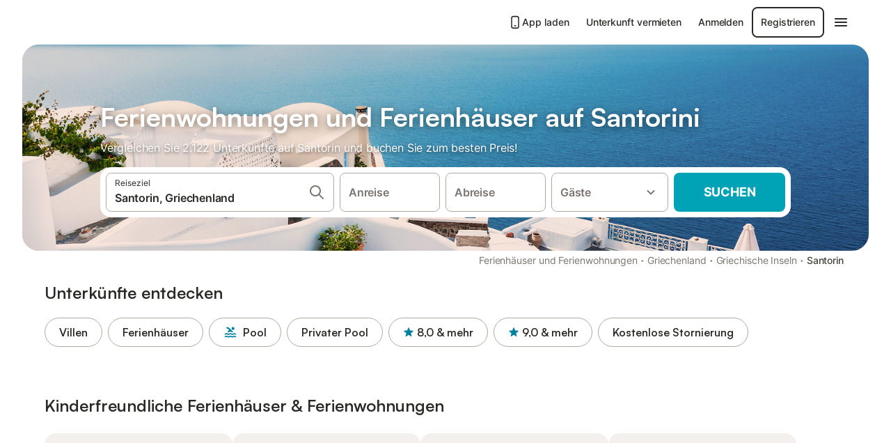

--- FILE ---
content_type: text/html; charset=utf-8
request_url: https://www.holidu.de/ferienwohnungen-orte/griechenland/santorin
body_size: 80236
content:

<!DOCTYPE html>
<html lang="de-DE" dir="ltr" data-page-id="REGION_PAGE" data-page-event-action="REGION_PAGE" class="is-desktop">
  <head>
    <script>window.renderedAt=1769006573709</script>
    <script src="https://cdnjs.cloudflare.com/polyfill/v3/polyfill.min.js?features=AbortController%2CResizeObserver%2Csmoothscroll%2Ces2020"></script>
    <script defer src="https://cdn.jsdelivr.net/npm/@thumbmarkjs/thumbmarkjs/dist/thumbmark.umd.js"></script>
    <script defer>
      // Thumbmark initialization - deferred to avoid blocking page rendering
      if (typeof ThumbmarkJS !== 'undefined') {
        ThumbmarkJS.getFingerprint().then(
          function(fp) { window.thumbmark = fp }
        );
      }
    </script>
    <script>
      !function(){if('PerformanceLongTaskTiming' in window){var g=window.__tti={e:[]}; g.o=new PerformanceObserver(function(l){g.e=g.e.concat(l.getEntries())}); g.o.observe({entryTypes:['longtask']})}}();
    </script>

    

    <meta charset="utf-8">
    <meta name="referrer" content="origin">
    <meta name="viewport" content="width=device-width, initial-scale=1, minimum-scale=1, maximum-scale=1, viewport-fit=cover">
    <meta name="X-UA-Compatible" content="IE=edge">
    <meta http-equiv="pragma" content="no-cache">
    <meta http-equiv="cache-control" content="no-cache,must-revalidate">
    <meta http-equiv="expires" content="0">
    <meta http-equiv="x-dns-prefetch-control" content="on">
    <meta property="og:type" content="website">
    <meta name="format-detection" content="telephone=no">

    <link rel="home" href="/">

    

    <meta name="author" content="Holidu GmbH"><meta name="copyright" content="Holidu GmbH"><meta  content="Holidu" itemprop="name"><meta name="twitter:card" content="app"><meta name="twitter:site" content="@holidu"><meta name="twitter:app:name:iphone" content="Holidu"><meta name="twitter:app:id:iphone" content="1102400164"><meta name="twitter:app:url:iphone" content="holidu:&#x2F;&#x2F;"><meta name="twitter:app:id:googleplay" content="com.holidu.holidu"><meta name="p:domain_verify" content="01a1a1e09e216e742cabfce26fbabbe4">

    <link rel="apple-touch-icon" type="" sizes="76x76" href="https://assets.holidu.com/assets/images/favicons/holidu-touch-icon-ipad.png"><link rel="apple-touch-icon" type="" sizes="120x120" href="https://assets.holidu.com/assets/images/favicons/holidu-touch-icon-iphone-retina.png"><link rel="apple-touch-icon" type="" sizes="152x152" href="https://assets.holidu.com/assets/images/favicons/holidu-touch-icon-ipad-retina.png"><link rel="apple-touch-icon" type="" sizes="" href="https://assets.holidu.com/assets/images/favicons/holidu-touch-icon-iphone.png"><link rel="icon" type="" sizes="" href="https://assets.holidu.com/assets/images/favicons/holidu-touch-icon-ipad-retina.png">

    <link rel="preconnect" crossorigin="" href="https://www.google-analytics.com" />
    <link rel="preconnect" crossorigin="" href="https://api.holidu.com" />
    <link rel="preconnect" crossorigin="" href="https://www.googletagmanager.com" />
    <link rel="preconnect" crossorigin="" href="https://cdn.taboola.com" />
    <link rel="preconnect" crossorigin="" href="https://bat.bing.com" />
    <link rel="preconnect" crossorigin="" href="https://connect.facebook.net" />
    <link rel="preconnect" crossorigin="" href="https://assets.holidu.com" />
    <link rel="preconnect" crossorigin="" href="https://static.holidu.com" />
    

    
    <script>
        window.process = window.process || {};
        window.process.env = window.process.env || {};
        window.process.env.IS_CLIENT = true;
    </script>
    <link data-rh="true" rel="preload" as="image" href="https://static.holidu.com/region/26097/l/8633.jpg" type="image/jpeg" media="(min-width: 48rem)" data-should-be-placed-higher="true"/><link data-rh="true" rel="preload" as="image" href="https://static.holidu.com/region/26097/m/8633.jpg" type="image/jpeg" data-should-be-placed-higher="true"/>
    <link href='https://assets.holidu.com/assets/styles/index.v4.1899.0.css' rel='stylesheet' type='text/css'>
    <link href='https://assets.holidu.com/assets/styles/tailwind.v4.1899.0.css' rel='stylesheet' type='text/css'>

    <title data-rh="true">Top 18 Ferienhäuser &amp; Ferienwohnungen auf Santorin ᐅ Sofort buchen</title>
    
    <meta data-rh="true" name="application-name" content="Top 18 Ferienhäuser &amp; Ferienwohnungen auf Santorin ᐅ Sofort buchen"/><meta data-rh="true" name="robots" content="index, follow"/><meta data-rh="true" name="description" content="Ferienhäuser &amp; Ferienwohnungen auf Santorin ab 81 € ✓ Riesige Auswahl an hochwertigen Unterkünften ✓ Zum besten Preis beim Experten buchen für über 2122 Optionen ✓ Spezialist für die schönsten Urlaubsregionen ✓"/><meta data-rh="true" property="og:title" content="Top 18 Ferienhäuser &amp; Ferienwohnungen auf Santorin ᐅ Sofort buchen"/><meta data-rh="true" property="og:image" content="https://static.holidu.com/region/26097/l/8633.jpg"/><meta data-rh="true" property="og:description" content="Ferienhäuser &amp; Ferienwohnungen auf Santorin ab 81 € ✓ Riesige Auswahl an hochwertigen Unterkünften ✓ Zum besten Preis beim Experten buchen für über 2122 Optionen ✓ Spezialist für die schönsten Urlaubsregionen ✓"/><meta data-rh="true" name="twitter:title" content="Top 18 Ferienhäuser &amp; Ferienwohnungen auf Santorin ᐅ Sofort buchen"/><meta data-rh="true" name="twitter:description" content="Ferienhäuser &amp; Ferienwohnungen auf Santorin ab 81 € ✓ Riesige Auswahl an hochwertigen Unterkünften ✓ Zum besten Preis beim Experten buchen für über 2122 Optionen ✓ Spezialist für die schönsten Urlaubsregionen ✓"/><meta data-rh="true" name="twitter:image" content="https://static.holidu.com/region/26097/l/8633.jpg"/>
    <link data-rh="true" rel="canonical" href="https://www.holidu.de/ferienwohnungen-orte/griechenland/santorin"/><link data-rh="true" rel="alternate" hrefLang="es-ES" href="https://www.holidu.es/alquileres-vacacionales/grecia/santorini"/><link data-rh="true" rel="alternate" hrefLang="it-IT" href="https://www.holidu.it/casa-vacanze/grecia/santorini"/><link data-rh="true" rel="alternate" hrefLang="fr-FR" href="https://www.holidu.fr/locations-de-vacances/grece/santorin"/><link data-rh="true" rel="alternate" hrefLang="de-CH" href="https://www.holidu.ch/ferienwohnungen-orte/griechenland/santorin"/><link data-rh="true" rel="alternate" hrefLang="da-DK" href="https://www.holidu.dk/ferieboliger/graekenland/santorini"/><link data-rh="true" rel="alternate" hrefLang="fr-BE" href="https://www.holidu.be/locations-de-vacances/grece/santorin"/><link data-rh="true" rel="alternate" hrefLang="en-NZ" href="https://www.holidu.co.nz/holiday-homes/greece/santorini"/><link data-rh="true" rel="alternate" hrefLang="nl-NL" href="https://www.holidu.nl/vakantiehuizen/griekenland/santorini"/><link data-rh="true" rel="alternate" hrefLang="en-AU" href="https://www.holidu.com.au/holiday-rentals/greece/santorini"/><link data-rh="true" rel="alternate" hrefLang="pt-PT" href="https://www.holidu.pt/casas-de-ferias/grecia/santorini"/><link data-rh="true" rel="alternate" hrefLang="pl-PL" href="https://www.holidu.pl/mieszkania-wakacyjne/grecja/santoryn"/><link data-rh="true" rel="alternate" hrefLang="de-DE" href="https://www.holidu.de/ferienwohnungen-orte/griechenland/santorin"/><link data-rh="true" rel="alternate" hrefLang="en-US" href="https://www.holidu.com/vacation-rentals/greece/santorini"/><link data-rh="true" rel="alternate" hrefLang="nb-NO" href="https://www.holidu.no/ferieboliger/hellas/santorini"/><link data-rh="true" rel="alternate" hrefLang="en-GB" href="https://www.holidu.co.uk/holiday-lettings/greece/santorini"/><link data-rh="true" rel="alternate" hrefLang="es-MX" href="https://www.holidu.com.mx/casas-vacacionales/grecia/santorini"/><link data-rh="true" rel="alternate" hrefLang="de-AT" href="https://www.holidu.at/ferienwohnungen-orte/griechenland/santorin"/><link data-rh="true" rel="alternate" hrefLang="pt-BR" href="https://www.holidu.com.br/alugueis-de-temporada/grecia/santorini"/><link data-rh="true" rel="alternate" hrefLang="en-IE" href="https://www.holidu.ie/holiday-rentals/greece/santorini"/><link data-rh="true" rel="alternate" hrefLang="en-CA" href="https://www.holidu.ca/vacation-rentals/greece/santorini"/><link data-rh="true" rel="preload" as="image" href="https://static.holidu.com/region/26097/l/8633.jpg" type="image/jpeg" media="(min-width: 48rem)" data-should-be-placed-higher="true"/><link data-rh="true" rel="preload" as="image" href="https://static.holidu.com/region/26097/m/8633.jpg" type="image/jpeg" media data-should-be-placed-higher="true"/>
    
  

    

    
      <link rel="preload" href="https://assets.holidu.com/assets/fonts/Optimised/Inter-Regular-Latin.woff2" as="font" type="font/woff2" crossorigin>
      <link rel="preload" href="https://assets.holidu.com/assets/fonts/Optimised/Satoshi-Variable.woff2" as="font" type="font/woff2" crossorigin>
      <script type="text/javascript">

      /**
      * Loads fonts asynchronously and adds CSS classes to the document's root element
      * based on the loading status of the fonts.
      * If the fonts have already been loaded, adds 'FullyLoadedFont' class.
      * If the fonts have not been loaded, loads the fonts and adds 'FastLoadedFont' class
      * during the initial loading and 'FullyLoadedFont' class once all fonts are loaded.
      * Based on https://css-tricks.com/the-best-font-loading-strategies-and-how-to-execute-them/#loading-fonts-with-self-hosted-fonts
      */
      function loadFonts () {
        if (sessionStorage.fontsLoaded) {
          document.documentElement.classList.add('FullyLoadedFont')
          return
        }

        if ('fonts' in document) {
          document.fonts.load('1em InterInitial')
          .then(() => {
            document.documentElement.classList.add('FastLoadedFont')

            // Load critical font weights immediately:
            // - Inter 400 (body text) and 700 (headings)
            // - Satoshi 700 (bold titles, most common above the fold)
            // Variable fonts provide access to all weights, but loading the most common weight ensures it's prioritized
            Promise.all([
              document.fonts.load('400 1em Inter'),
              document.fonts.load('700 1em Inter'),
              document.fonts.load('700 1em Satoshi'), // Bold titles (most common above the fold)
            ]).then(() => {
              document.documentElement.classList.remove('FastLoadedFont')
              document.documentElement.classList.add('FullyLoadedFont')

              sessionStorage.fontsLoaded = true

              // Load non-critical font weights lazily (after initial render)
              // These are used in below-the-fold content or less critical UI elements
              Promise.all([
                document.fonts.load('500 1em Inter'),
                document.fonts.load('600 1em Inter'),
                // Satoshi variable font already provides access to all weights via 700,
                // but load 600 (semibold) explicitly if needed for specific title styles
                document.fonts.load('600 1em Satoshi'),
              ]).catch(() => {
                // Silently fail if fonts can't be loaded
              })
            })
          })
        }
      }

      loadFonts()
      </script>
    

    

    

    
  </head>

  <body>

    

    <main id="main">
      
      <div id="root"><div class="m-0 flex flex-auto flex-col items-center justify-start bg-white-100"><div class="WL--Navbar flex w-full items-center justify-center z-VisibilityNavbar bg-white-100 h-xxl4"><div class="flex max-w-xl items-center justify-between md:px-m lg2:px-xxl3 w-full"><a href="/" class="flex h-[2.25rem] w-[12.375rem] rounded ring-offset-white-100 justify-start" aria-label="Holidu Logo"><div class="WL--Logo--Cooperation hidden h-full w-full flex-col justify-center pb-xxs"><div class="tracking-tight whitespace-no-wrap mb-xxxs text-xs text-grey-black">In Kooperation mit</div><svg viewBox="0 0 162 50" fill="none" xmlns="http://www.w3.org/2000/svg" class="WL--Logo--Cooperation--Svg"><path d="M32.452 18.8653C31.2165 20.2552 29.2431 20.5566 28.0591 19.5519C26.8751 18.5472 26.9093 16.6047 28.1449 15.2148C29.3804 13.825 31.3538 13.5235 32.5378 14.5283C33.7218 15.533 33.6874 17.4755 32.452 18.8653Z" class="fill-current"></path><path d="M18.2761 24.0495V16.5398C18.2761 16.4504 18.2585 16.3619 18.2243 16.2793C18.1901 16.1967 18.1399 16.1217 18.0767 16.0585C18.0135 15.9953 17.9385 15.9452 17.8559 15.911C17.7734 15.8768 17.6849 15.8592 17.5955 15.8592H14.1498C14.0605 15.8592 13.972 15.8768 13.8894 15.911C13.8068 15.9452 13.7318 15.9953 13.6686 16.0585C13.6054 16.1217 13.5553 16.1967 13.5211 16.2793C13.4868 16.3619 13.4692 16.4504 13.4692 16.5398V24.0478C15.0694 24.1635 16.6758 24.1641 18.2761 24.0495Z" class="fill-current"></path><path d="M35.1581 20.3491C35.2179 20.3932 35.2681 20.4491 35.3054 20.5134L35.8781 21.5054C35.945 21.6201 35.9767 21.752 35.9693 21.8847C35.9619 22.0173 35.9156 22.1448 35.8363 22.2514C34.9189 23.4661 33.868 24.5738 32.7032 25.5538V38.2619C32.7032 38.3513 32.6856 38.4398 32.6514 38.5223C32.6172 38.6049 32.5671 38.6799 32.5039 38.7431C32.4407 38.8063 32.3657 38.8565 32.2831 38.8907C32.2005 38.9249 32.112 38.9425 32.0226 38.9425H28.577C28.3965 38.9425 28.2234 38.8708 28.0958 38.7431C27.9681 38.6155 27.8964 38.4424 27.8964 38.2619V28.5592C24.8756 29.8985 21.5717 30.4736 18.276 30.2338V38.262C18.276 38.3514 18.2584 38.4399 18.2242 38.5224C18.19 38.605 18.1399 38.68 18.0767 38.7433C18.0135 38.8065 17.9385 38.8566 17.8559 38.8908C17.7733 38.925 17.6848 38.9426 17.5954 38.9426H14.1498C13.9693 38.9426 13.7962 38.8709 13.6685 38.7433C13.5409 38.6156 13.4692 38.4425 13.4692 38.262V29.2983C12.2666 28.9068 11.1036 28.4026 9.99579 27.7924C9.91618 27.7486 9.8461 27.6895 9.78965 27.6183C9.7332 27.5471 9.69151 27.4654 9.66702 27.378C9.64253 27.2905 9.63573 27.199 9.64702 27.1089C9.65832 27.0188 9.68748 26.9318 9.73279 26.8531L10.2572 25.9448C10.3258 25.8266 10.4284 25.7318 10.5516 25.6727C10.6748 25.6136 10.813 25.593 10.9481 25.6135C19.1921 26.842 27.5983 24.9611 34.5327 20.3365C34.5943 20.2948 34.6637 20.2663 34.7368 20.2527C34.8099 20.239 34.885 20.2405 34.9575 20.2571C35.0299 20.2737 35.0982 20.305 35.1581 20.3491Z" class="fill-current"></path><path fill-rule="evenodd" clip-rule="evenodd" d="M26.6133 0.984156L42.6541 10.2452C44.8932 11.5379 46.177 13.6866 46.1765 16.1402L46.1708 40.1068C46.1825 41.4224 45.8005 42.7115 45.0739 43.8084C44.3473 44.9052 43.3094 45.7598 42.0934 46.2622C30.3646 51.2458 15.7984 51.2457 4.08116 46.2631C2.86572 45.7604 1.8283 44.9058 1.10212 43.8091C0.375945 42.7124 -0.0058372 41.4237 0.00580256 40.1085L1.46493e-07 16.1402C-0.000500738 13.6864 1.28348 11.5379 3.52249 10.2452L19.5631 0.984156C21.8362 -0.327882 24.3399 -0.328222 26.6133 0.984156ZM42.6656 42.2146C43.0794 41.5902 43.2942 40.855 43.2815 40.106L43.2871 16.1395C43.2874 14.7054 42.5691 13.5323 41.2094 12.7473L25.1686 3.48635C23.7687 2.67803 22.4072 2.67824 21.0078 3.48635L4.96714 12.7473C3.60746 13.5323 2.88896 14.7054 2.88928 16.1395L2.8951 40.1078C2.88235 40.8566 3.09695 41.5915 3.51055 42.2158C3.92416 42.84 4.51734 43.3241 5.21179 43.6043C16.233 48.2911 29.9322 48.2902 40.9634 43.6031C41.6582 43.3231 42.2517 42.839 42.6656 42.2146Z" class="fill-current"></path><path d="M74.3036 18.2799V34.5085C74.3036 34.6817 74.2348 34.8478 74.1123 34.9703C73.9898 35.0928 73.8237 35.1616 73.6505 35.1616H70.8986C70.7254 35.1616 70.5593 35.0928 70.4368 34.9703C70.3143 34.8478 70.2455 34.6817 70.2455 34.5085V27.9725H61.779V34.5085C61.779 34.6817 61.7102 34.8478 61.5877 34.9703C61.4653 35.0928 61.2991 35.1616 61.1259 35.1616H58.3741C58.2008 35.1616 58.0347 35.0928 57.9122 34.9703C57.7898 34.8478 57.7209 34.6817 57.7209 34.5085V18.2799C57.7209 18.1067 57.7898 17.9406 57.9122 17.8181C58.0347 17.6956 58.2008 17.6268 58.3741 17.6268H61.1259C61.2991 17.6268 61.4653 17.6956 61.5877 17.8181C61.7102 17.9406 61.779 18.1067 61.779 18.2799V24.5405H70.2455V18.2799C70.2455 18.1067 70.3143 17.9406 70.4368 17.8181C70.5593 17.6956 70.7254 17.6268 70.8986 17.6268H73.6505C73.8237 17.6268 73.9898 17.6956 74.1123 17.8181C74.2348 17.9406 74.3036 18.1067 74.3036 18.2799Z" class="fill-current"></path><path fill-rule="evenodd" clip-rule="evenodd" d="M87.0023 17.3264C81.4663 17.3264 77.4082 21.1839 77.4082 26.3941C77.4082 31.6044 81.4663 35.4624 87.0023 35.4624C92.5129 35.4624 96.5965 31.6298 96.5965 26.3941C96.5965 21.159 92.5129 17.3264 87.0023 17.3264ZM87.0023 20.7833C90.1334 20.7833 92.488 23.0625 92.488 26.3941C92.488 29.7258 90.1334 32.0055 87.0023 32.0055C83.8708 32.0055 81.5162 29.7257 81.5162 26.3941C81.5162 23.0625 83.8708 20.7833 87.0023 20.7833Z" class="fill-current"></path><path d="M100.356 17.6268H103.108C103.281 17.6268 103.448 17.6956 103.57 17.8181C103.693 17.9406 103.761 18.1067 103.761 18.2799V31.8549H112.735C112.909 31.8549 113.075 31.9237 113.197 32.0462C113.32 32.1686 113.389 32.3348 113.389 32.508V34.5084C113.389 34.6816 113.32 34.8477 113.197 34.9702C113.075 35.0927 112.909 35.1615 112.735 35.1615H100.356C100.183 35.1615 100.017 35.0927 99.8947 34.9702C99.7722 34.8477 99.7034 34.6816 99.7034 34.5084V18.2799C99.7034 18.1067 99.7722 17.9406 99.8947 17.8181C100.017 17.6956 100.183 17.6268 100.356 17.6268Z" class="fill-current"></path><path d="M119.691 17.6268H116.939C116.766 17.6268 116.6 17.6956 116.477 17.8181C116.355 17.9406 116.286 18.1067 116.286 18.2799V34.5085C116.286 34.6817 116.355 34.8478 116.477 34.9703C116.6 35.0928 116.766 35.1616 116.939 35.1616H119.691C119.864 35.1616 120.03 35.0928 120.153 34.9703C120.275 34.8478 120.344 34.6817 120.344 34.5085V18.2799C120.344 18.1067 120.275 17.9406 120.153 17.8181C120.03 17.6956 119.864 17.6268 119.691 17.6268Z" class="fill-current"></path><path fill-rule="evenodd" clip-rule="evenodd" d="M124.404 18.2799C124.404 18.1067 124.473 17.9406 124.595 17.8181C124.718 17.6956 124.884 17.6268 125.057 17.6268H132.463C138.2 17.6268 141.936 21.0837 141.936 26.3942C141.936 31.7047 138.2 35.1615 132.463 35.1615H125.057C124.884 35.1615 124.718 35.0927 124.595 34.9702C124.473 34.8477 124.404 34.6816 124.404 34.5084V18.2799ZM132.295 31.8299C135.777 31.8299 137.859 29.7507 137.859 26.3941C137.859 23.0376 135.777 20.9584 132.295 20.9584H128.462V31.8299H132.295Z" class="fill-current"></path><path d="M145.04 18.2799V27.4465C145.04 32.6068 148.347 35.4624 153.332 35.4624C158.316 35.4624 161.623 32.6068 161.623 27.4465V18.2799C161.623 18.1942 161.606 18.1092 161.573 18.03C161.54 17.9508 161.492 17.8788 161.432 17.8181C161.371 17.7575 161.299 17.7094 161.22 17.6765C161.141 17.6437 161.056 17.6268 160.97 17.6268H158.268C158.095 17.6268 157.929 17.6956 157.807 17.8181C157.684 17.9406 157.615 18.1067 157.615 18.2799V27.2958C157.615 30.6274 155.837 32.0055 153.357 32.0055C150.902 32.0055 149.098 30.6274 149.098 27.2958V18.2799C149.098 18.1067 149.03 17.9406 148.907 17.8181C148.785 17.6956 148.618 17.6268 148.445 17.6268H145.693C145.52 17.6268 145.354 17.6956 145.232 17.8181C145.109 17.9406 145.04 18.1067 145.04 18.2799Z" class="fill-current"></path></svg></div><svg viewBox="0 0 162 50" fill="none" xmlns="http://www.w3.org/2000/svg" class="WL--Logo--Regular is-hidden-on-whitelabel text-primary"><path d="M32.452 18.8653C31.2165 20.2552 29.2431 20.5566 28.0591 19.5519C26.8751 18.5472 26.9093 16.6047 28.1449 15.2148C29.3804 13.825 31.3538 13.5235 32.5378 14.5283C33.7218 15.533 33.6874 17.4755 32.452 18.8653Z" class="fill-current"></path><path d="M18.2761 24.0495V16.5398C18.2761 16.4504 18.2585 16.3619 18.2243 16.2793C18.1901 16.1967 18.1399 16.1217 18.0767 16.0585C18.0135 15.9953 17.9385 15.9452 17.8559 15.911C17.7734 15.8768 17.6849 15.8592 17.5955 15.8592H14.1498C14.0605 15.8592 13.972 15.8768 13.8894 15.911C13.8068 15.9452 13.7318 15.9953 13.6686 16.0585C13.6054 16.1217 13.5553 16.1967 13.5211 16.2793C13.4868 16.3619 13.4692 16.4504 13.4692 16.5398V24.0478C15.0694 24.1635 16.6758 24.1641 18.2761 24.0495Z" class="fill-current"></path><path d="M35.1581 20.3491C35.2179 20.3932 35.2681 20.4491 35.3054 20.5134L35.8781 21.5054C35.945 21.6201 35.9767 21.752 35.9693 21.8847C35.9619 22.0173 35.9156 22.1448 35.8363 22.2514C34.9189 23.4661 33.868 24.5738 32.7032 25.5538V38.2619C32.7032 38.3513 32.6856 38.4398 32.6514 38.5223C32.6172 38.6049 32.5671 38.6799 32.5039 38.7431C32.4407 38.8063 32.3657 38.8565 32.2831 38.8907C32.2005 38.9249 32.112 38.9425 32.0226 38.9425H28.577C28.3965 38.9425 28.2234 38.8708 28.0958 38.7431C27.9681 38.6155 27.8964 38.4424 27.8964 38.2619V28.5592C24.8756 29.8985 21.5717 30.4736 18.276 30.2338V38.262C18.276 38.3514 18.2584 38.4399 18.2242 38.5224C18.19 38.605 18.1399 38.68 18.0767 38.7433C18.0135 38.8065 17.9385 38.8566 17.8559 38.8908C17.7733 38.925 17.6848 38.9426 17.5954 38.9426H14.1498C13.9693 38.9426 13.7962 38.8709 13.6685 38.7433C13.5409 38.6156 13.4692 38.4425 13.4692 38.262V29.2983C12.2666 28.9068 11.1036 28.4026 9.99579 27.7924C9.91618 27.7486 9.8461 27.6895 9.78965 27.6183C9.7332 27.5471 9.69151 27.4654 9.66702 27.378C9.64253 27.2905 9.63573 27.199 9.64702 27.1089C9.65832 27.0188 9.68748 26.9318 9.73279 26.8531L10.2572 25.9448C10.3258 25.8266 10.4284 25.7318 10.5516 25.6727C10.6748 25.6136 10.813 25.593 10.9481 25.6135C19.1921 26.842 27.5983 24.9611 34.5327 20.3365C34.5943 20.2948 34.6637 20.2663 34.7368 20.2527C34.8099 20.239 34.885 20.2405 34.9575 20.2571C35.0299 20.2737 35.0982 20.305 35.1581 20.3491Z" class="fill-current"></path><path fill-rule="evenodd" clip-rule="evenodd" d="M26.6133 0.984156L42.6541 10.2452C44.8932 11.5379 46.177 13.6866 46.1765 16.1402L46.1708 40.1068C46.1825 41.4224 45.8005 42.7115 45.0739 43.8084C44.3473 44.9052 43.3094 45.7598 42.0934 46.2622C30.3646 51.2458 15.7984 51.2457 4.08116 46.2631C2.86572 45.7604 1.8283 44.9058 1.10212 43.8091C0.375945 42.7124 -0.0058372 41.4237 0.00580256 40.1085L1.46493e-07 16.1402C-0.000500738 13.6864 1.28348 11.5379 3.52249 10.2452L19.5631 0.984156C21.8362 -0.327882 24.3399 -0.328222 26.6133 0.984156ZM42.6656 42.2146C43.0794 41.5902 43.2942 40.855 43.2815 40.106L43.2871 16.1395C43.2874 14.7054 42.5691 13.5323 41.2094 12.7473L25.1686 3.48635C23.7687 2.67803 22.4072 2.67824 21.0078 3.48635L4.96714 12.7473C3.60746 13.5323 2.88896 14.7054 2.88928 16.1395L2.8951 40.1078C2.88235 40.8566 3.09695 41.5915 3.51055 42.2158C3.92416 42.84 4.51734 43.3241 5.21179 43.6043C16.233 48.2911 29.9322 48.2902 40.9634 43.6031C41.6582 43.3231 42.2517 42.839 42.6656 42.2146Z" class="fill-current"></path><path d="M74.3036 18.2799V34.5085C74.3036 34.6817 74.2348 34.8478 74.1123 34.9703C73.9898 35.0928 73.8237 35.1616 73.6505 35.1616H70.8986C70.7254 35.1616 70.5593 35.0928 70.4368 34.9703C70.3143 34.8478 70.2455 34.6817 70.2455 34.5085V27.9725H61.779V34.5085C61.779 34.6817 61.7102 34.8478 61.5877 34.9703C61.4653 35.0928 61.2991 35.1616 61.1259 35.1616H58.3741C58.2008 35.1616 58.0347 35.0928 57.9122 34.9703C57.7898 34.8478 57.7209 34.6817 57.7209 34.5085V18.2799C57.7209 18.1067 57.7898 17.9406 57.9122 17.8181C58.0347 17.6956 58.2008 17.6268 58.3741 17.6268H61.1259C61.2991 17.6268 61.4653 17.6956 61.5877 17.8181C61.7102 17.9406 61.779 18.1067 61.779 18.2799V24.5405H70.2455V18.2799C70.2455 18.1067 70.3143 17.9406 70.4368 17.8181C70.5593 17.6956 70.7254 17.6268 70.8986 17.6268H73.6505C73.8237 17.6268 73.9898 17.6956 74.1123 17.8181C74.2348 17.9406 74.3036 18.1067 74.3036 18.2799Z" class="fill-current"></path><path fill-rule="evenodd" clip-rule="evenodd" d="M87.0023 17.3264C81.4663 17.3264 77.4082 21.1839 77.4082 26.3941C77.4082 31.6044 81.4663 35.4624 87.0023 35.4624C92.5129 35.4624 96.5965 31.6298 96.5965 26.3941C96.5965 21.159 92.5129 17.3264 87.0023 17.3264ZM87.0023 20.7833C90.1334 20.7833 92.488 23.0625 92.488 26.3941C92.488 29.7258 90.1334 32.0055 87.0023 32.0055C83.8708 32.0055 81.5162 29.7257 81.5162 26.3941C81.5162 23.0625 83.8708 20.7833 87.0023 20.7833Z" class="fill-current"></path><path d="M100.356 17.6268H103.108C103.281 17.6268 103.448 17.6956 103.57 17.8181C103.693 17.9406 103.761 18.1067 103.761 18.2799V31.8549H112.735C112.909 31.8549 113.075 31.9237 113.197 32.0462C113.32 32.1686 113.389 32.3348 113.389 32.508V34.5084C113.389 34.6816 113.32 34.8477 113.197 34.9702C113.075 35.0927 112.909 35.1615 112.735 35.1615H100.356C100.183 35.1615 100.017 35.0927 99.8947 34.9702C99.7722 34.8477 99.7034 34.6816 99.7034 34.5084V18.2799C99.7034 18.1067 99.7722 17.9406 99.8947 17.8181C100.017 17.6956 100.183 17.6268 100.356 17.6268Z" class="fill-current"></path><path d="M119.691 17.6268H116.939C116.766 17.6268 116.6 17.6956 116.477 17.8181C116.355 17.9406 116.286 18.1067 116.286 18.2799V34.5085C116.286 34.6817 116.355 34.8478 116.477 34.9703C116.6 35.0928 116.766 35.1616 116.939 35.1616H119.691C119.864 35.1616 120.03 35.0928 120.153 34.9703C120.275 34.8478 120.344 34.6817 120.344 34.5085V18.2799C120.344 18.1067 120.275 17.9406 120.153 17.8181C120.03 17.6956 119.864 17.6268 119.691 17.6268Z" class="fill-current"></path><path fill-rule="evenodd" clip-rule="evenodd" d="M124.404 18.2799C124.404 18.1067 124.473 17.9406 124.595 17.8181C124.718 17.6956 124.884 17.6268 125.057 17.6268H132.463C138.2 17.6268 141.936 21.0837 141.936 26.3942C141.936 31.7047 138.2 35.1615 132.463 35.1615H125.057C124.884 35.1615 124.718 35.0927 124.595 34.9702C124.473 34.8477 124.404 34.6816 124.404 34.5084V18.2799ZM132.295 31.8299C135.777 31.8299 137.859 29.7507 137.859 26.3941C137.859 23.0376 135.777 20.9584 132.295 20.9584H128.462V31.8299H132.295Z" class="fill-current"></path><path d="M145.04 18.2799V27.4465C145.04 32.6068 148.347 35.4624 153.332 35.4624C158.316 35.4624 161.623 32.6068 161.623 27.4465V18.2799C161.623 18.1942 161.606 18.1092 161.573 18.03C161.54 17.9508 161.492 17.8788 161.432 17.8181C161.371 17.7575 161.299 17.7094 161.22 17.6765C161.141 17.6437 161.056 17.6268 160.97 17.6268H158.268C158.095 17.6268 157.929 17.6956 157.807 17.8181C157.684 17.9406 157.615 18.1067 157.615 18.2799V27.2958C157.615 30.6274 155.837 32.0055 153.357 32.0055C150.902 32.0055 149.098 30.6274 149.098 27.2958V18.2799C149.098 18.1067 149.03 17.9406 148.907 17.8181C148.785 17.6956 148.618 17.6268 148.445 17.6268H145.693C145.52 17.6268 145.354 17.6956 145.232 17.8181C145.109 17.9406 145.04 18.1067 145.04 18.2799Z" class="fill-current"></path></svg><div class="WL--Navbar--Logo--Custom hidden bg-contain bg-left-center h-full w-full"></div></a><div class="flex items-center gap-x-xs"><a href="/app" target="_blank" rel="noreferrer" class="flex cursor-pointer items-center justify-center gap-xs whitespace-nowrap rounded-big p-s text-sm font-medium transition-colors h-[44px] text-gray-black hover:bg-gray-100 active:bg-gray-200" data-testid="LinkLists__AppLink"><svg viewBox="0 0 24 24" fill="none" xmlns="http://www.w3.org/2000/svg" class="h-l w-l text-gray-black"><path fill-rule="evenodd" clip-rule="evenodd" d="M5 5C5 2.98038 6.35542 1 8.5 1H15.5C17.6446 1 19 2.98038 19 5V19C19 21.0196 17.6446 23 15.5 23H8.5C6.35542 23 5 21.0196 5 19V5ZM8.5 3C7.80426 3 7 3.70592 7 5V19C7 20.2941 7.80426 21 8.5 21H15.5C16.1957 21 17 20.2941 17 19V5C17 3.70592 16.1957 3 15.5 3H8.5ZM10 18C10 17.4477 10.4477 17 11 17H13C13.5523 17 14 17.4477 14 18C14 18.5523 13.5523 19 13 19H11C10.4477 19 10 18.5523 10 18Z" fill="currentColor"></path></svg>App laden</a><a href="/host" target="_blank" rel="noreferrer" class="flex cursor-pointer items-center justify-center gap-xs whitespace-nowrap rounded-big p-s text-sm font-medium transition-colors h-[44px] text-gray-black hover:bg-gray-100 active:bg-gray-200" data-testid="NavbarV2__PartnersLink">Unterkunft vermieten</a><div class="flex items-center gap-x-xs"><button type="button" class="flex cursor-pointer items-center justify-center gap-xs whitespace-nowrap rounded-big p-s text-sm font-medium transition-colors h-[44px] text-gray-black hover:bg-gray-100 active:bg-gray-200" data-testid="NavbarV2__LoginButton">Anmelden</button><button type="button" class="flex cursor-pointer items-center justify-center gap-xs whitespace-nowrap rounded-big p-s text-sm font-medium transition-colors h-[44px] box-border border-[1.5px] border-gray-black text-gray-black hover:bg-gray-100 active:bg-gray-200" data-testid="NavbarV2__RegisterButton">Registrieren</button></div><div class="relative"><button type="button" class="flex cursor-pointer items-center justify-center gap-xs whitespace-nowrap rounded-big p-s text-sm font-medium transition-colors h-[44px] text-gray-black hover:bg-gray-100 active:bg-gray-200" data-testid="NavbarV2Desktop__HamburgerMenu"><svg viewBox="0 0 24 24" fill="none" xmlns="http://www.w3.org/2000/svg" class="h-xl w-xl"><path fill-rule="evenodd" clip-rule="evenodd" d="M4 18H20C20.55 18 21 17.55 21 17C21 16.45 20.55 16 20 16H4C3.45 16 3 16.45 3 17C3 17.55 3.45 18 4 18ZM4 13H20C20.55 13 21 12.55 21 12C21 11.45 20.55 11 20 11H4C3.45 11 3 11.45 3 12C3 12.55 3.45 13 4 13ZM3 7C3 7.55 3.45 8 4 8H20C20.55 8 21 7.55 21 7C21 6.45 20.55 6 20 6H4C3.45 6 3 6.45 3 7Z" fill="currentColor"></path></svg></button></div></div></div></div><div class="w-full max-w-xl relative z-SeoPageMastHead mb-xl flex max-w-xl flex-col gap-xs lg:mb-m sm:px-m md:px-xxl lg2:px-xxl4 mx-auto"><header class="relative flex flex-col items-center leading-tight w-full"><div class="flex items-end justify-center sm:relative w-full lg2:w-[calc(100%+4rem)] h-[calc(50vh+1rem)] max-h-[31rem] min-h-[20rem] max-sm:h-[calc(100vh-60px)] max-sm:max-h-[622px] lg:h-[calc(100vh-35rem)] lg:min-h-[18.5rem] lg:hlg:h-[22.5rem]" data-testid="Masthead"><div class="absolute inset-0 h-full w-full overflow-hidden bg-gray-400 sm:rounded-xxl2" data-testid="Masthead__Image"><div class="absolute inset-0 bg-gradient-to-t from-black-40 via-black-30 to-transparent"></div><picture><source srcSet="https://static.holidu.com/region/26097/l/8633.jpg" type="image/jpeg" media="(min-width: 48rem)"/><source srcSet="https://static.holidu.com/region/26097/m/8633.jpg" type="image/jpeg"/><img alt="Ferienwohnungen und Ferienhäuser auf Santorini" class="z-0 h-full w-full object-cover" importance="high" fetchpriority="high" src="https://static.holidu.com/region/26097/l/8633.jpg"/></picture></div><div class="z-1 flex w-full flex-col items-center max-w-sm sm:max-w-[980px] lg:max-w-lg lg2:max-w-xl px-m pb-l sm:px-m md:px-xxl lg:pb-xxl3"><div class="w-full max-w-sm lg:max-w-lg"><h1 class="mb-xs mt-0 w-full font-bold text-white-100 seo-masthead-title-shadow mb-xs text-title-3xl sm:text-title-4xl lg:text-title-5xl" data-testid="Masthead__Title">Ferienwohnungen und Ferienhäuser auf Santorini</h1><h2 class="mb-m mt-0 w-full text-base font-normal text-white-100 seo-masthead-subtitle-shadow" data-testid="Masthead__Subtitle">Vergleichen Sie 2.122 Unterkünfte auf Santorin und buchen Sie zum besten Preis!</h2></div><form action="/redirect/prg" target="_blank" method="POST" class="relative SearchBarWrapper z-1 w-full max-w-sm rounded-xxl bg-white-100 p-xs lg:h-18 lg:max-w-lg"><input name="to" type="hidden" value="L3MvU2FudG9yaW4tLUdyaWVjaGVubGFuZA=="/><button type="submit" class="absolute inset-0 z-10 cursor-pointer"></button><div class="relative flex min-h-[3.25rem] w-full h-full flex-col space-y-xs lg:flex-row lg:space-x-xs lg:space-y-0 lg:max-w-none" role="presentation"><div data-testid="SearchBarDesktop__SearchField__Form" class="relative z-SearchOverlayBanner flex bg-white-100 transition-colors hover:bg-gray-50 h-14 flex-grow rounded-big border border-solid border-gray-400 px-s py-xs hover:border-black-50 lg:h-full pointer-events-none" id="searchBarForm" role="presentation"><div class="flex w-full items-center justify-between"><div class="flex w-0 flex-grow flex-col"><div class="flex items-center text-xs text-grey-black">Reiseziel</div><input class="flex-grow overflow-ellipsis border-none pl-0 focus-visible:ring-0 text-base font-semibold placeholder:text-gray-600 placeholder:opacity-100" placeholder="Reiseziel eingeben" type="text" data-testid="Searchbar__DestinationInput" value="Santorin, Griechenland"/></div><button class="pointer-events-auto flex h-full cursor-pointer items-center px-0 focus-within:ring-0" type="button" tabindex="-1"><svg viewBox="0 0 24 24" fill="none" xmlns="http://www.w3.org/2000/svg" class="h-xl w-xl text-gray-600"><path fill-rule="evenodd" clip-rule="evenodd" d="M10 4C6.68629 4 4 6.68629 4 10C4 13.3137 6.68629 16 10 16C13.3137 16 16 13.3137 16 10C16 6.68629 13.3137 4 10 4ZM2 10C2 5.58172 5.58172 2 10 2C14.4183 2 18 5.58172 18 10C18 11.8487 17.3729 13.551 16.3199 14.9056L21.7071 20.2929C22.0976 20.6834 22.0976 21.3166 21.7071 21.7071C21.3166 22.0976 20.6834 22.0976 20.2929 21.7071L14.9056 16.3199C13.551 17.3729 11.8487 18 10 18C5.58172 18 2 14.4183 2 10Z" fill="currentColor"></path></svg></button><button class="border-rounded-full focus-within:border-4 focus-within:border-grey-black focus-within:ring-0 hidden" type="button" aria-label="Eingabe löschen"><div class="flex h-xl w-xl items-center justify-center rounded-full bg-gray-300 p-px"><svg viewBox="0 0 24 24" fill="none" xmlns="http://www.w3.org/2000/svg" class="h-full w-full text-white-100"><path fill-rule="evenodd" clip-rule="evenodd" d="M18.3 5.71C17.91 5.32 17.28 5.32 16.89 5.71L12 10.59L7.10997 5.7C6.71997 5.31 6.08997 5.31 5.69997 5.7C5.30997 6.09 5.30997 6.72 5.69997 7.11L10.59 12L5.69997 16.89C5.30997 17.28 5.30997 17.91 5.69997 18.3C6.08997 18.69 6.71997 18.69 7.10997 18.3L12 13.41L16.89 18.3C17.28 18.69 17.91 18.69 18.3 18.3C18.69 17.91 18.69 17.28 18.3 16.89L13.41 12L18.3 7.11C18.68 6.73 18.68 6.09 18.3 5.71Z" fill="currentColor"></path></svg></div></button></div></div><div class="relative flex min-w-[17.8rem] h-14 lg:h-auto lg:flex-shrink-0"><div class="flex flex-grow h-full space-x-xs"><div class="flex-grow"><div class="tw-reset-button flex h-full w-full flex-col rounded relative w-auto min-w-full"><div class="relative h-0 w-full flex-1"><div class="absolute bottom-0 left-0 right-0 top-0"><button data-testid="Searchbar__CalendarInput" class="tw-reset-button relative box-border block h-full w-full cursor-pointer focus-within:!border-2 focus-within:!border-grey-black focus-within:ring-0 bg-white-100 transition-colors hover:bg-gray-50 rounded-big border-solid px-s outline outline-1 outline-offset-0 outline-white-100 border border-gray-400 hover:border-black-50 text-gray-600"><div class="box-border flex h-full w-full flex-col items-start justify-center" data-testid="Searchbar__OpenCalendarButton"><div class="flex items-center font-semibold">Anreise</div></div></button></div><div class="font-medium mx-xs invisible whitespace-nowrap">So., 28. März ±3|</div></div></div></div><div class="flex-grow"><div class="tw-reset-button flex h-full w-full flex-col rounded relative w-auto min-w-full"><div class="relative h-0 w-full flex-1"><div class="absolute bottom-0 left-0 right-0 top-0"><button data-testid="Searchbar__CalendarInput" class="tw-reset-button relative box-border block h-full w-full cursor-pointer focus-within:!border-2 focus-within:!border-grey-black focus-within:ring-0 bg-white-100 transition-colors hover:bg-gray-50 rounded-big border-solid px-s outline outline-1 outline-offset-0 outline-white-100 border border-gray-400 hover:border-black-50 text-gray-600"><div class="box-border flex h-full w-full flex-col items-start justify-center" data-testid="Searchbar__OpenCalendarButton"><div class="flex items-center font-semibold">Abreise</div></div></button></div><div class="font-medium mx-xs invisible whitespace-nowrap">So., 28. März ±3|</div></div></div></div></div></div><div class="relative h-14 w-full lg:h-auto lg:w-[10.5rem] lg:flex-shrink-0"><button data-testid="Searchbar__PersonPickerInput" class="tw-reset-button relative box-border block h-full w-full cursor-pointer focus-within:!border-2 focus-within:!border-grey-black focus-within:ring-0 bg-white-100 transition-colors hover:bg-gray-50 rounded-big border-solid px-s outline outline-1 outline-offset-0 outline-white-100 border border-gray-400 hover:border-black-50 text-gray-600 pr-xl"><div class="absolute right-s top-1/2 -translate-y-1/2 text-gray-600 transition-all duration-100"><svg viewBox="0 0 24 24" fill="none" xmlns="http://www.w3.org/2000/svg" class="w-xl h-xl"><path fill-rule="evenodd" clip-rule="evenodd" d="M8.11997 9.29006L12 13.1701L15.88 9.29006C16.27 8.90006 16.9 8.90006 17.29 9.29006C17.68 9.68006 17.68 10.3101 17.29 10.7001L12.7 15.2901C12.31 15.6801 11.68 15.6801 11.29 15.2901L6.69997 10.7001C6.30997 10.3101 6.30997 9.68006 6.69997 9.29006C7.08997 8.91006 7.72997 8.90006 8.11997 9.29006Z" fill="currentColor"></path></svg></div><div class="flex items-center overflow-hidden"><div class="text-gray-600 text-base flex flex-col font-semibold"><span class="overflow-hidden text-ellipsis whitespace-nowrap">Gäste</span></div></div></button></div><button class="WL--SearchButton cursor-pointer font-bold uppercase tracking-[0.016rem] text-cta-text h-14 min-w-[10rem] rounded-big text-lg lg:h-full transition-colors bg-cta hover:bg-cta-active" form="searchBarForm" type="submit" data-testid="Searchbar__SearchButton">Suchen</button></div></form></div></div></header><div class="hidden md:flex md:flex-wrap mx-xxs flex-1 items-center justify-end"><div><div class="w-full max-w-xl mx-auto"><ol class="m-0 flex list-none flex-wrap items-center p-0 justify-end"><li class="flex items-center text-sm text-grey-800"><a href="https://www.holidu.de" class="text-gray-600">Ferienhäuser und Ferienwohnungen</a></li><span class="mx-xxs flex items-center text-xl text-gray-600">·</span><li class="flex items-center text-sm text-grey-800"><a href="https://www.holidu.de/ferienwohnungen-orte/griechenland" class="text-gray-600">Griechenland</a></li><span class="mx-xxs flex items-center text-xl text-gray-600">·</span><li class="flex items-center text-sm text-grey-800"><a href="https://www.holidu.de/ferienwohnungen-orte/griechenland/griechische-inseln" class="text-gray-600">Griechische Inseln</a></li><span class="mx-xxs flex items-center text-xl text-gray-600">·</span><li class="flex items-center text-sm text-grey-800"><span class="font-medium">Santorin</span></li></ol></div></div></div></div><div class="!my-0" data-testid="SubNavbarAnchor"></div><section class="w-full mb-xxl3 lg:mb-xxl4"><div class="w-full max-w-xl px-m md:px-xxl lg2:px-xxl4 mx-auto"><h2 class="font-bold text-grey-black text-title-xl md:text-title-2xl font-semibold mb-m mt-0" data-testid="QuickFilters__Title">Unterkünfte entdecken</h2><div class="no-scrollbar -mx-m flex flex-nowrap overflow-x-scroll md:-mx-xxl lg2:m-0 lg2:overflow-visible"><form action="/redirect/prg" target="_blank" class="hidden" method="POST"><input name="to" type="hidden" value="L3MvU2FudG9yaW4tLUdyaWVjaGVubGFuZD9wcm9wZXJ0eVR5cGU9VklMTEE="/></form><a class="m-xxs flex items-center rounded-full text-grey-black whitespace-nowrap px-l py-xs transition-all bg-transparent hover:bg-primary-lightest border border-solid border-gray-400 hover:border-primary first-of-type:ml-m last-of-type:mr-m md:first-of-type:ml-xxl md:last-of-type:mr-xxl lg2:first-of-type:ml-0 lg2:last-of-type:mr-0 text-title-base font-semibold" data-testid="QuickFilters__Filter" tabindex="0">Villen</a><form action="/redirect/prg" target="_blank" class="hidden" method="POST"><input name="to" type="hidden" value="L3MvU2FudG9yaW4tLUdyaWVjaGVubGFuZD9wcm9wZXJ0eVR5cGU9VkFDQVRJT05fSE9NRQ=="/></form><a class="m-xxs flex items-center rounded-full text-grey-black whitespace-nowrap px-l py-xs transition-all bg-transparent hover:bg-primary-lightest border border-solid border-gray-400 hover:border-primary first-of-type:ml-m last-of-type:mr-m md:first-of-type:ml-xxl md:last-of-type:mr-xxl lg2:first-of-type:ml-0 lg2:last-of-type:mr-0 text-title-base font-semibold" data-testid="QuickFilters__Filter" tabindex="0">Ferienhäuser</a><form action="/redirect/prg" target="_blank" class="hidden" method="POST"><input name="to" type="hidden" value="L3MvU2FudG9yaW4tLUdyaWVjaGVubGFuZD9hbWVuaXRpZXM9UE9PTA=="/></form><a class="m-xxs flex items-center rounded-full text-grey-black whitespace-nowrap px-l py-xs transition-all bg-transparent hover:bg-primary-lightest border border-solid border-gray-400 hover:border-primary first-of-type:ml-m last-of-type:mr-m md:first-of-type:ml-xxl md:last-of-type:mr-xxl lg2:first-of-type:ml-0 lg2:last-of-type:mr-0 text-title-base font-semibold" data-testid="QuickFilters__Filter" tabindex="0"><span class="mr-xs flex items-center text-primary"><svg viewBox="0 0 24 24" fill="none" xmlns="http://www.w3.org/2000/svg" class="h-l w-l"><path fill-rule="evenodd" clip-rule="evenodd" d="M6.11 5.56C7.3 5.7 8.14 6.14 9 7L10 8L6.75 11.25C7.06 11.37 7.31 11.52 7.52 11.64C7.89 11.87 8.11 12 8.67 12C9.23 12 9.45 11.87 9.82 11.64C10.28 11.37 10.9 11 12.01 11C13.12 11 13.74 11.37 14.19 11.64C14.56 11.86 14.79 12 15.34 12C15.89 12 16.12 11.87 16.49 11.64C16.61 11.57 16.75 11.49 16.9 11.41L10.48 5C9.22 3.74 8.04 3.2 6.3 3.05C5.6 2.99 5 3.56 5 4.26V4.35C5 4.98 5.49 5.48 6.11 5.56ZM21.35 18.91C21.18 18.85 21.03 18.76 20.85 18.64C20.4 18.37 19.78 18 18.67 18C17.56 18 16.94 18.37 16.49 18.64C16.12 18.87 15.89 19 15.34 19C14.79 19 14.56 18.86 14.19 18.64C13.74 18.37 13.12 18 12.01 18C10.9 18 10.28 18.37 9.82 18.64C9.45 18.87 9.23 19 8.67 19C8.11 19 7.89 18.87 7.52 18.64C7.07 18.37 6.45 18 5.34 18C4.23 18 3.61 18.37 3.15 18.64C2.97 18.75 2.82 18.84 2.65 18.91C2.27 19.04 2 19.36 2 19.76V19.88C2 20.55 2.66 21.01 3.3 20.79C3.67 20.66 3.95 20.49 4.19 20.35C4.56 20.13 4.79 20 5.34 20C5.89 20 6.12 20.13 6.49 20.36C6.94 20.63 7.56 21 8.67 21C9.78 21 10.4 20.63 10.86 20.36C11.23 20.13 11.45 20 12.01 20C12.56 20 12.79 20.14 13.16 20.36C13.61 20.63 14.23 21 15.34 21C16.45 21 17.06 20.63 17.52 20.36C17.89 20.13 18.11 20 18.67 20C19.22 20 19.45 20.14 19.82 20.36C20.05 20.5 20.33 20.67 20.7 20.8C21.33 21.02 22 20.56 22 19.89V19.77C22 19.36 21.73 19.04 21.35 18.91ZM18.65 13.5C19.76 13.5 20.38 13.87 20.83 14.14C21.02 14.25 21.17 14.34 21.34 14.4C21.71 14.54 21.98 14.86 21.98 15.26V15.38C21.98 16.05 21.3 16.52 20.67 16.29C20.32 16.16 20.05 16 19.82 15.86C19.45 15.64 19.22 15.5 18.67 15.5C18.11 15.5 17.89 15.63 17.52 15.86C17.07 16.13 16.45 16.5 15.34 16.5C14.23 16.5 13.61 16.13 13.16 15.86C12.79 15.64 12.56 15.5 12.01 15.5C11.45 15.5 11.23 15.63 10.86 15.86C10.41 16.13 9.79 16.5 8.68 16.5C7.57 16.5 6.95 16.13 6.5 15.86C6.13 15.64 5.9 15.5 5.35 15.5C4.8 15.5 4.57 15.63 4.2 15.86C3.92 16.02 3.58 16.22 3.11 16.35C2.55 16.51 2 16.07 2 15.49V15.26C2 14.86 2.27 14.54 2.65 14.41C2.82 14.34 2.97 14.25 3.15 14.14C3.6 13.87 4.22 13.5 5.33 13.5C6.44 13.5 7.06 13.87 7.51 14.14C7.88 14.36 8.11 14.5 8.66 14.5C9.22 14.5 9.44 14.37 9.81 14.14C10.26 13.87 10.88 13.5 11.99 13.5C13.1 13.5 13.72 13.87 14.17 14.14C14.54 14.36 14.77 14.5 15.32 14.5C15.87 14.5 16.1 14.37 16.47 14.14C16.92 13.87 17.54 13.5 18.65 13.5ZM16.5 3C17.8807 3 19 4.11929 19 5.5C19 6.88071 17.8807 8 16.5 8C15.1193 8 14 6.88071 14 5.5C14 4.11929 15.1193 3 16.5 3Z" fill="currentColor"></path></svg></span>Pool</a><form action="/redirect/prg" target="_blank" class="hidden" method="POST"><input name="to" type="hidden" value="L3MvU2FudG9yaW4tLUdyaWVjaGVubGFuZD9hbWVuaXRpZXM9UE9PTF9QUklWQVRF"/></form><a class="m-xxs flex items-center rounded-full text-grey-black whitespace-nowrap px-l py-xs transition-all bg-transparent hover:bg-primary-lightest border border-solid border-gray-400 hover:border-primary first-of-type:ml-m last-of-type:mr-m md:first-of-type:ml-xxl md:last-of-type:mr-xxl lg2:first-of-type:ml-0 lg2:last-of-type:mr-0 text-title-base font-semibold" data-testid="QuickFilters__Filter" tabindex="0">Privater Pool</a><form action="/redirect/prg" target="_blank" class="hidden" method="POST"><input name="to" type="hidden" value="L3MvU2FudG9yaW4tLUdyaWVjaGVubGFuZD9yYXRpbmc9ODA="/></form><a class="m-xxs flex items-center rounded-full text-grey-black whitespace-nowrap px-l py-xs transition-all bg-transparent hover:bg-primary-lightest border border-solid border-gray-400 hover:border-primary first-of-type:ml-m last-of-type:mr-m md:first-of-type:ml-xxl md:last-of-type:mr-xxl lg2:first-of-type:ml-0 lg2:last-of-type:mr-0 text-title-base font-semibold" data-testid="QuickFilters__Filter" tabindex="0"><div class="flex flex-row items-center"><div class="StarRatingShow-Wrapper inline-flex items-center justify-center text-primary"><svg viewBox="0 0 24 24" fill="none" xmlns="http://www.w3.org/2000/svg" class="h-m w-m"><path fill-rule="evenodd" clip-rule="evenodd" d="M12 2C12.4129 2 12.7834 2.25379 12.9325 2.63883L15.0787 8.18002L21.0526 8.49482C21.4665 8.51663 21.824 8.79149 21.9515 9.18586C22.079 9.58023 21.95 10.0124 21.6272 10.2723L16.9858 14.0097L18.5279 19.7401C18.6354 20.1394 18.486 20.5637 18.1521 20.8076C17.8181 21.0514 17.3685 21.0646 17.0209 20.8408L11.9999 17.6074L6.97909 20.8407C6.63143 21.0646 6.18183 21.0514 5.8479 20.8075C5.51396 20.5636 5.36457 20.1394 5.47203 19.7401L7.0142 14.0097L2.37282 10.2723C2.05 10.0123 1.92099 9.58021 2.04846 9.18583C2.17594 8.79146 2.53348 8.5166 2.94737 8.49479L8.92136 8.17999L11.0675 2.63883C11.2166 2.25379 11.5871 2 12 2Z" fill="currentColor"></path></svg><div class="ml-xxs text-grey-black text-title-base font-semibold">8,0</div></div> <!-- -->&amp; mehr</div></a><form action="/redirect/prg" target="_blank" class="hidden" method="POST"><input name="to" type="hidden" value="L3MvU2FudG9yaW4tLUdyaWVjaGVubGFuZD9yYXRpbmc9OTA="/></form><a class="m-xxs flex items-center rounded-full text-grey-black whitespace-nowrap px-l py-xs transition-all bg-transparent hover:bg-primary-lightest border border-solid border-gray-400 hover:border-primary first-of-type:ml-m last-of-type:mr-m md:first-of-type:ml-xxl md:last-of-type:mr-xxl lg2:first-of-type:ml-0 lg2:last-of-type:mr-0 text-title-base font-semibold" data-testid="QuickFilters__Filter" tabindex="0"><div class="flex flex-row items-center"><div class="StarRatingShow-Wrapper inline-flex items-center justify-center text-primary"><svg viewBox="0 0 24 24" fill="none" xmlns="http://www.w3.org/2000/svg" class="h-m w-m"><path fill-rule="evenodd" clip-rule="evenodd" d="M12 2C12.4129 2 12.7834 2.25379 12.9325 2.63883L15.0787 8.18002L21.0526 8.49482C21.4665 8.51663 21.824 8.79149 21.9515 9.18586C22.079 9.58023 21.95 10.0124 21.6272 10.2723L16.9858 14.0097L18.5279 19.7401C18.6354 20.1394 18.486 20.5637 18.1521 20.8076C17.8181 21.0514 17.3685 21.0646 17.0209 20.8408L11.9999 17.6074L6.97909 20.8407C6.63143 21.0646 6.18183 21.0514 5.8479 20.8075C5.51396 20.5636 5.36457 20.1394 5.47203 19.7401L7.0142 14.0097L2.37282 10.2723C2.05 10.0123 1.92099 9.58021 2.04846 9.18583C2.17594 8.79146 2.53348 8.5166 2.94737 8.49479L8.92136 8.17999L11.0675 2.63883C11.2166 2.25379 11.5871 2 12 2Z" fill="currentColor"></path></svg><div class="ml-xxs text-grey-black text-title-base font-semibold">9,0</div></div> <!-- -->&amp; mehr</div></a><form action="/redirect/prg" target="_blank" class="hidden" method="POST"><input name="to" type="hidden" value="L3MvU2FudG9yaW4tLUdyaWVjaGVubGFuZD9vbmx5Q2FuY2VsbGFibGU9dHJ1ZQ=="/></form><a class="m-xxs flex items-center rounded-full text-grey-black whitespace-nowrap px-l py-xs transition-all bg-transparent hover:bg-primary-lightest border border-solid border-gray-400 hover:border-primary first-of-type:ml-m last-of-type:mr-m md:first-of-type:ml-xxl md:last-of-type:mr-xxl lg2:first-of-type:ml-0 lg2:last-of-type:mr-0 text-title-base font-semibold" data-testid="QuickFilters__Filter" tabindex="0">Kostenlose Stornierung</a></div></div></section><div class="mb-0 w-full bg-white-100" data-testid="Offers__Section"><section class="w-full mb-xxl3 lg:mb-xxl4"><div class="w-full max-w-xl px-m md:px-xxl lg2:px-xxl4 mx-auto"><header class="mt-0 flex items-center justify-between mb-xl"><div class="flex flex-col gap-xxs"><h2 class="font-bold text-grey-black text-title-xl md:text-title-2xl my-0 flex-1 font-semibold"><span class="flex-1" data-testid="OfferCategory__Title__CHILDFRIENDLY">Kinderfreundliche Ferienhäuser &amp; Ferienwohnungen</span></h2></div></header><div class="-mx-m flex snap-x snap-mandatory overflow-scroll no-scrollbar overflow-scrolling-touch lg:mx-0 lg:overflow-visible"><div class="relative -mx-xs flex flex-grow flex-nowrap md:-mx-m lg:flex-wrap mb-xl gap-xl lg:mx-0"><form action="/redirect/prg" target="_blank" class="hidden" method="POST"><input name="to" type="hidden" value="L3MvU2FudG9yaW4tLUdyaWVjaGVubGFuZD9raWRzRmFjaWxpdGllcz1DSElMREZSSUVORExZJmNoaWxkcmVuPTImaW5jbHVkZUdyb3VwSWRzPTU4MzUyOTM2JmZyb21DYXRlZ29yeT1DSElMREZSSUVORExZ"/></form><a class="group cursor-pointer w-[270px] lg:w-[calc(25%-1.125rem)] snap-center lg:first-of-type:ml-0 lg:last-of-type:mr-0 first-of-type:ml-xl last-of-type:mr-xxl3" tabindex="0"><div class="relative" data-testid="Offer__CHILDFRIENDLY" data-groupid="58352936"><div class="relative h-[260px] w-full overflow-hidden rounded-xxl lg:h-auto lg:pt-full animate-pulse bg-gray-100"><picture class="absolute left-0 top-0 h-full w-full invisible"><source srcSet="https://img.holidu.com/images/f9fb2547-7b42-41b7-a28b-900941669a61/m.avif" type="image/avif"/><source srcSet="https://img.holidu.com/images/f9fb2547-7b42-41b7-a28b-900941669a61/m.webp" type="image/webp"/><source srcSet="https://img.holidu.com/images/f9fb2547-7b42-41b7-a28b-900941669a61/m.jpg" type="image/jpeg"/><img alt="Ferienhaus für 5 Personen, mit Whirlpool und Terrasse, mit Haustier auf Santorin" class="h-full w-full object-cover" loading="lazy" src="https://img.holidu.com/images/f9fb2547-7b42-41b7-a28b-900941669a61/m.jpg"/></picture></div><div class="flex flex-col gap-[10px]"><div class="mt-s flex flex-col items-start gap-xxxs"><div class="flex w-full items-center justify-between"><p class="m-0 line-clamp-1 overflow-hidden text-ellipsis text-sm text-gray-700" title="Thera, Santorin">Thera, Santorin</p><div class="StarRatingShow-Wrapper inline-flex items-center justify-center text-primary gap-xxs"><svg viewBox="0 0 24 24" fill="none" xmlns="http://www.w3.org/2000/svg" class="h-m w-m"><path fill-rule="evenodd" clip-rule="evenodd" d="M12 2C12.4129 2 12.7834 2.25379 12.9325 2.63883L15.0787 8.18002L21.0526 8.49482C21.4665 8.51663 21.824 8.79149 21.9515 9.18586C22.079 9.58023 21.95 10.0124 21.6272 10.2723L16.9858 14.0097L18.5279 19.7401C18.6354 20.1394 18.486 20.5637 18.1521 20.8076C17.8181 21.0514 17.3685 21.0646 17.0209 20.8408L11.9999 17.6074L6.97909 20.8407C6.63143 21.0646 6.18183 21.0514 5.8479 20.8075C5.51396 20.5636 5.36457 20.1394 5.47203 19.7401L7.0142 14.0097L2.37282 10.2723C2.05 10.0123 1.92099 9.58021 2.04846 9.18583C2.17594 8.79146 2.53348 8.5166 2.94737 8.49479L8.92136 8.17999L11.0675 2.63883C11.2166 2.25379 11.5871 2 12 2Z" fill="currentColor"></path></svg><div class="text-grey-black text-sm">9,3</div></div></div><h3 class="m-0 line-clamp-2 overflow-hidden text-ellipsis text-sm font-semibold text-grey-black group-hover:underline text-title-sm" title="Ferienhaus für 5 Personen, mit Whirlpool und Terrasse, mit Haustier">Ferienhaus für 5 Personen, mit Whirlpool und Terrasse, mit Haustier</h3><p class="m-0 text-sm font-semibold text-success">Kostenlose Stornierung</p></div><div class="flex flex-wrap gap-xxs text-sm"><span class="text-gray-700">ab</span> <span class="font-semibold text-grey-black">180 €</span> <span class="text-gray-700">pro Nacht</span></div></div></div></a><form action="/redirect/prg" target="_blank" class="hidden" method="POST"><input name="to" type="hidden" value="L3MvU2FudG9yaW4tLUdyaWVjaGVubGFuZD9raWRzRmFjaWxpdGllcz1DSElMREZSSUVORExZJmNoaWxkcmVuPTImaW5jbHVkZUdyb3VwSWRzPTYzMzQxMDM0JmZyb21DYXRlZ29yeT1DSElMREZSSUVORExZ"/></form><a class="group cursor-pointer w-[270px] lg:w-[calc(25%-1.125rem)] snap-center lg:first-of-type:ml-0 lg:last-of-type:mr-0 first-of-type:ml-xl last-of-type:mr-xxl3" tabindex="0"><div class="relative" data-testid="Offer__CHILDFRIENDLY" data-groupid="63341034"><div class="relative h-[260px] w-full overflow-hidden rounded-xxl lg:h-auto lg:pt-full animate-pulse bg-gray-100"><picture class="absolute left-0 top-0 h-full w-full invisible"><source srcSet="https://img.holidu.com/images/da1eee89-6227-49c9-96ad-86e08957e2a4/m.avif" type="image/avif"/><source srcSet="https://img.holidu.com/images/da1eee89-6227-49c9-96ad-86e08957e2a4/m.webp" type="image/webp"/><source srcSet="https://img.holidu.com/images/da1eee89-6227-49c9-96ad-86e08957e2a4/m.jpg" type="image/jpeg"/><img alt="Ferienhaus für 4 Personen, mit Garten und Meerblick, mit Haustier auf Santorin" class="h-full w-full object-cover" loading="lazy" src="https://img.holidu.com/images/da1eee89-6227-49c9-96ad-86e08957e2a4/m.jpg"/></picture></div><div class="flex flex-col gap-[10px]"><div class="mt-s flex flex-col items-start gap-xxxs"><div class="flex w-full items-center justify-between"><p class="m-0 line-clamp-1 overflow-hidden text-ellipsis text-sm text-gray-700" title="Emporio, Santorin">Emporio, Santorin</p><div class="StarRatingShow-Wrapper inline-flex items-center justify-center text-primary gap-xxs"><svg viewBox="0 0 24 24" fill="none" xmlns="http://www.w3.org/2000/svg" class="h-m w-m"><path fill-rule="evenodd" clip-rule="evenodd" d="M12 2C12.4129 2 12.7834 2.25379 12.9325 2.63883L15.0787 8.18002L21.0526 8.49482C21.4665 8.51663 21.824 8.79149 21.9515 9.18586C22.079 9.58023 21.95 10.0124 21.6272 10.2723L16.9858 14.0097L18.5279 19.7401C18.6354 20.1394 18.486 20.5637 18.1521 20.8076C17.8181 21.0514 17.3685 21.0646 17.0209 20.8408L11.9999 17.6074L6.97909 20.8407C6.63143 21.0646 6.18183 21.0514 5.8479 20.8075C5.51396 20.5636 5.36457 20.1394 5.47203 19.7401L7.0142 14.0097L2.37282 10.2723C2.05 10.0123 1.92099 9.58021 2.04846 9.18583C2.17594 8.79146 2.53348 8.5166 2.94737 8.49479L8.92136 8.17999L11.0675 2.63883C11.2166 2.25379 11.5871 2 12 2Z" fill="currentColor"></path></svg><div class="text-grey-black text-sm">10,0</div></div></div><h3 class="m-0 line-clamp-2 overflow-hidden text-ellipsis text-sm font-semibold text-grey-black group-hover:underline text-title-sm" title="Ferienhaus für 4 Personen, mit Garten und Meerblick, mit Haustier">Ferienhaus für 4 Personen, mit Garten und Meerblick, mit Haustier</h3><p class="m-0 text-sm font-semibold text-success">Kostenlose Stornierung</p></div><div class="flex flex-wrap gap-xxs text-sm"><span class="text-gray-700">ab</span> <span class="font-semibold text-grey-black">168 €</span> <span class="text-gray-700">pro Nacht</span></div></div></div></a><form action="/redirect/prg" target="_blank" class="hidden" method="POST"><input name="to" type="hidden" value="L3MvU2FudG9yaW4tLUdyaWVjaGVubGFuZD9raWRzRmFjaWxpdGllcz1DSElMREZSSUVORExZJmNoaWxkcmVuPTImaW5jbHVkZUdyb3VwSWRzPTU5Njg0MjQwJmZyb21DYXRlZ29yeT1DSElMREZSSUVORExZ"/></form><a class="group cursor-pointer w-[270px] lg:w-[calc(25%-1.125rem)] snap-center lg:first-of-type:ml-0 lg:last-of-type:mr-0 first-of-type:ml-xl last-of-type:mr-xxl3" tabindex="0"><div class="relative" data-testid="Offer__CHILDFRIENDLY" data-groupid="59684240"><div class="relative h-[260px] w-full overflow-hidden rounded-xxl lg:h-auto lg:pt-full animate-pulse bg-gray-100"><picture class="absolute left-0 top-0 h-full w-full invisible"><source srcSet="https://img.holidu.com/images/ab2d32c8-5ca0-4266-a2bd-206d9469e29a/m.avif" type="image/avif"/><source srcSet="https://img.holidu.com/images/ab2d32c8-5ca0-4266-a2bd-206d9469e29a/m.webp" type="image/webp"/><source srcSet="https://img.holidu.com/images/ab2d32c8-5ca0-4266-a2bd-206d9469e29a/m.jpg" type="image/jpeg"/><img alt="Ferienhaus für 4 Personen, mit Pool und Garten sowie Meerblick auf Santorin" class="h-full w-full object-cover" loading="lazy" src="https://img.holidu.com/images/ab2d32c8-5ca0-4266-a2bd-206d9469e29a/m.jpg"/></picture></div><div class="flex flex-col gap-[10px]"><div class="mt-s flex flex-col items-start gap-xxxs"><div class="flex w-full items-center justify-between"><p class="m-0 line-clamp-1 overflow-hidden text-ellipsis text-sm text-gray-700" title="Santorin, Kykladen">Santorin, Kykladen</p><div class="StarRatingShow-Wrapper inline-flex items-center justify-center text-primary gap-xxs"><svg viewBox="0 0 24 24" fill="none" xmlns="http://www.w3.org/2000/svg" class="h-m w-m"><path fill-rule="evenodd" clip-rule="evenodd" d="M12 2C12.4129 2 12.7834 2.25379 12.9325 2.63883L15.0787 8.18002L21.0526 8.49482C21.4665 8.51663 21.824 8.79149 21.9515 9.18586C22.079 9.58023 21.95 10.0124 21.6272 10.2723L16.9858 14.0097L18.5279 19.7401C18.6354 20.1394 18.486 20.5637 18.1521 20.8076C17.8181 21.0514 17.3685 21.0646 17.0209 20.8408L11.9999 17.6074L6.97909 20.8407C6.63143 21.0646 6.18183 21.0514 5.8479 20.8075C5.51396 20.5636 5.36457 20.1394 5.47203 19.7401L7.0142 14.0097L2.37282 10.2723C2.05 10.0123 1.92099 9.58021 2.04846 9.18583C2.17594 8.79146 2.53348 8.5166 2.94737 8.49479L8.92136 8.17999L11.0675 2.63883C11.2166 2.25379 11.5871 2 12 2Z" fill="currentColor"></path></svg><div class="text-grey-black text-sm">10,0</div></div></div><h3 class="m-0 line-clamp-2 overflow-hidden text-ellipsis text-sm font-semibold text-grey-black group-hover:underline text-title-sm" title="Ferienhaus für 4 Personen, mit Pool und Garten sowie Meerblick">Ferienhaus für 4 Personen, mit Pool und Garten sowie Meerblick</h3><p class="m-0 text-sm font-semibold text-success">Kostenlose Stornierung</p></div><div class="flex flex-wrap gap-xxs text-sm"><span class="text-gray-700">ab</span> <span class="font-semibold text-grey-black">317 €</span> <span class="text-gray-700">pro Nacht</span></div></div></div></a><form action="/redirect/prg" target="_blank" class="hidden" method="POST"><input name="to" type="hidden" value="L3MvU2FudG9yaW4tLUdyaWVjaGVubGFuZD9raWRzRmFjaWxpdGllcz1DSElMREZSSUVORExZJmNoaWxkcmVuPTImaW5jbHVkZUdyb3VwSWRzPTUxNDI5MzY5JmZyb21DYXRlZ29yeT1DSElMREZSSUVORExZ"/></form><a class="group cursor-pointer w-[270px] lg:w-[calc(25%-1.125rem)] snap-center lg:first-of-type:ml-0 lg:last-of-type:mr-0 first-of-type:ml-xl last-of-type:mr-xxl3" tabindex="0"><div class="relative" data-testid="Offer__CHILDFRIENDLY" data-groupid="51429369"><div class="relative h-[260px] w-full overflow-hidden rounded-xxl lg:h-auto lg:pt-full animate-pulse bg-gray-100"><picture class="absolute left-0 top-0 h-full w-full invisible"><source srcSet="https://img.holidu.com/images/3a87a387-605c-4d64-9953-3b9f37d7a4d1/m.avif" type="image/avif"/><source srcSet="https://img.holidu.com/images/3a87a387-605c-4d64-9953-3b9f37d7a4d1/m.webp" type="image/webp"/><source srcSet="https://img.holidu.com/images/3a87a387-605c-4d64-9953-3b9f37d7a4d1/m.jpg" type="image/jpeg"/><img alt="Ferienhaus für 13 Personen, mit Pool, kinderfreundlich auf Santorin" class="h-full w-full object-cover" loading="lazy" src="https://img.holidu.com/images/3a87a387-605c-4d64-9953-3b9f37d7a4d1/m.jpg"/></picture></div><div class="flex flex-col gap-[10px]"><div class="mt-s flex flex-col items-start gap-xxxs"><div class="flex w-full items-center justify-between"><p class="m-0 line-clamp-1 overflow-hidden text-ellipsis text-sm text-gray-700" title="Santorin, Kykladen">Santorin, Kykladen</p><div class="StarRatingShow-Wrapper inline-flex items-center justify-center text-primary gap-xxs"><svg viewBox="0 0 24 24" fill="none" xmlns="http://www.w3.org/2000/svg" class="h-m w-m"><path fill-rule="evenodd" clip-rule="evenodd" d="M12 2C12.4129 2 12.7834 2.25379 12.9325 2.63883L15.0787 8.18002L21.0526 8.49482C21.4665 8.51663 21.824 8.79149 21.9515 9.18586C22.079 9.58023 21.95 10.0124 21.6272 10.2723L16.9858 14.0097L18.5279 19.7401C18.6354 20.1394 18.486 20.5637 18.1521 20.8076C17.8181 21.0514 17.3685 21.0646 17.0209 20.8408L11.9999 17.6074L6.97909 20.8407C6.63143 21.0646 6.18183 21.0514 5.8479 20.8075C5.51396 20.5636 5.36457 20.1394 5.47203 19.7401L7.0142 14.0097L2.37282 10.2723C2.05 10.0123 1.92099 9.58021 2.04846 9.18583C2.17594 8.79146 2.53348 8.5166 2.94737 8.49479L8.92136 8.17999L11.0675 2.63883C11.2166 2.25379 11.5871 2 12 2Z" fill="currentColor"></path></svg><div class="text-grey-black text-sm">9,7</div></div></div><h3 class="m-0 line-clamp-2 overflow-hidden text-ellipsis text-sm font-semibold text-grey-black group-hover:underline text-title-sm" title="Ferienhaus für 13 Personen, mit Pool, kinderfreundlich">Ferienhaus für 13 Personen, mit Pool, kinderfreundlich</h3><p class="m-0 text-sm font-semibold text-success">Kostenlose Stornierung</p></div><div class="flex flex-wrap gap-xxs text-sm"><span class="text-gray-700">ab</span> <span class="font-semibold text-grey-black">651 €</span> <span class="text-gray-700">pro Nacht</span></div></div></div></a></div></div><div class="flex w-full justify-start"><form action="/redirect/prg" target="_blank" class="hidden" method="POST"><input name="to" type="hidden" value="L3MvU2FudG9yaW4tLUdyaWVjaGVubGFuZD9raWRzRmFjaWxpdGllcz1DSElMREZSSUVORExZJmNoaWxkcmVuPTI="/></form><a class="group block max-sm:w-full" tabindex="0"><div data-testid="OfferCategory__ViewAllCTA" class="cursor-pointer transition-all ease-in-out normal-case max-sm:w-full h-xxl3 rounded-big px-xl py-s text-base font-semibold border border-solid border-gray-300 bg-white-100 hover:bg-gray-100 active:bg-gray-100 text-grey-black group-hover:bg-gray-100"><div class="flex flex-row items-center max-sm:w-full justify-center"><div>Alle Angebote anzeigen</div></div></div></a></div></div></section><section class="w-full mb-xxl3 lg:mb-xxl4"><div class="w-full max-w-xl px-m md:px-xxl lg2:px-xxl4 mx-auto"><header class="mt-0 flex items-center justify-between mb-xl"><div class="flex flex-col gap-xxs"><h2 class="font-bold text-grey-black text-title-xl md:text-title-2xl my-0 flex-1 font-semibold"><span class="flex-1" data-testid="OfferCategory__Title__PETS_ALLOWED">Haustierfreundliche Ferienwohnungen</span></h2></div></header><div class="-mx-m flex snap-x snap-mandatory overflow-scroll no-scrollbar overflow-scrolling-touch lg:mx-0 lg:overflow-visible"><div class="relative -mx-xs flex flex-grow flex-nowrap md:-mx-m lg:flex-wrap mb-xl gap-xl lg:mx-0"><form action="/redirect/prg" target="_blank" class="hidden" method="POST"><input name="to" type="hidden" value="L3MvU2FudG9yaW4tLUdyaWVjaGVubGFuZD9hbWVuaXRpZXM9UEVUU19BTExPV0VEJmluY2x1ZGVHcm91cElkcz0zNTI5OTEzOSZmcm9tQ2F0ZWdvcnk9UEVUU19BTExPV0VE"/></form><a class="group cursor-pointer w-[270px] lg:w-[calc(25%-1.125rem)] snap-center lg:first-of-type:ml-0 lg:last-of-type:mr-0 first-of-type:ml-xl last-of-type:mr-xxl3" tabindex="0"><div class="relative" data-testid="Offer__PETS_ALLOWED" data-groupid="35299139"><div class="relative h-[260px] w-full overflow-hidden rounded-xxl lg:h-auto lg:pt-full animate-pulse bg-gray-100"><picture class="absolute left-0 top-0 h-full w-full invisible"><source srcSet="https://img.holidu.com/images/2dc01348-3679-4922-9d54-2d1e4854f892/m.avif" type="image/avif"/><source srcSet="https://img.holidu.com/images/2dc01348-3679-4922-9d54-2d1e4854f892/m.webp" type="image/webp"/><source srcSet="https://img.holidu.com/images/2dc01348-3679-4922-9d54-2d1e4854f892/m.jpg" type="image/jpeg"/><img alt="Ferienwohnung für 5 Personen, mit Balkon auf Santorin" class="h-full w-full object-cover" loading="lazy" src="https://img.holidu.com/images/2dc01348-3679-4922-9d54-2d1e4854f892/m.jpg"/></picture></div><div class="flex flex-col gap-[10px]"><div class="mt-s flex flex-col items-start gap-xxxs"><div class="flex w-full items-center justify-between"><p class="m-0 line-clamp-1 overflow-hidden text-ellipsis text-sm text-gray-700" title="Perissa, Santorin">Perissa, Santorin</p><div class="StarRatingShow-Wrapper inline-flex items-center justify-center text-primary gap-xxs"><svg viewBox="0 0 24 24" fill="none" xmlns="http://www.w3.org/2000/svg" class="h-m w-m"><path fill-rule="evenodd" clip-rule="evenodd" d="M12 2C12.4129 2 12.7834 2.25379 12.9325 2.63883L15.0787 8.18002L21.0526 8.49482C21.4665 8.51663 21.824 8.79149 21.9515 9.18586C22.079 9.58023 21.95 10.0124 21.6272 10.2723L16.9858 14.0097L18.5279 19.7401C18.6354 20.1394 18.486 20.5637 18.1521 20.8076C17.8181 21.0514 17.3685 21.0646 17.0209 20.8408L11.9999 17.6074L6.97909 20.8407C6.63143 21.0646 6.18183 21.0514 5.8479 20.8075C5.51396 20.5636 5.36457 20.1394 5.47203 19.7401L7.0142 14.0097L2.37282 10.2723C2.05 10.0123 1.92099 9.58021 2.04846 9.18583C2.17594 8.79146 2.53348 8.5166 2.94737 8.49479L8.92136 8.17999L11.0675 2.63883C11.2166 2.25379 11.5871 2 12 2Z" fill="currentColor"></path></svg><div class="text-grey-black text-sm">10,0</div></div></div><h3 class="m-0 line-clamp-2 overflow-hidden text-ellipsis text-sm font-semibold text-grey-black group-hover:underline text-title-sm" title="Ferienwohnung für 5 Personen, mit Balkon">Ferienwohnung für 5 Personen, mit Balkon</h3></div><div class="flex flex-wrap gap-xxs text-sm"><span class="text-gray-700">ab</span> <span class="font-semibold text-grey-black">140 €</span> <span class="text-gray-700">pro Nacht</span></div></div></div></a><form action="/redirect/prg" target="_blank" class="hidden" method="POST"><input name="to" type="hidden" value="L3MvU2FudG9yaW4tLUdyaWVjaGVubGFuZD9hbWVuaXRpZXM9UEVUU19BTExPV0VEJmluY2x1ZGVHcm91cElkcz00OTMwNDU0MiZmcm9tQ2F0ZWdvcnk9UEVUU19BTExPV0VE"/></form><a class="group cursor-pointer w-[270px] lg:w-[calc(25%-1.125rem)] snap-center lg:first-of-type:ml-0 lg:last-of-type:mr-0 first-of-type:ml-xl last-of-type:mr-xxl3" tabindex="0"><div class="relative" data-testid="Offer__PETS_ALLOWED" data-groupid="49304542"><div class="relative h-[260px] w-full overflow-hidden rounded-xxl lg:h-auto lg:pt-full animate-pulse bg-gray-100"><picture class="absolute left-0 top-0 h-full w-full invisible"><source srcSet="https://img.holidu.com/images/2c7ed362-516c-40fb-9487-3c51d3aca2db/m.avif" type="image/avif"/><source srcSet="https://img.holidu.com/images/2c7ed362-516c-40fb-9487-3c51d3aca2db/m.webp" type="image/webp"/><source srcSet="https://img.holidu.com/images/2c7ed362-516c-40fb-9487-3c51d3aca2db/m.jpg" type="image/jpeg"/><img alt="Studio für 3 Personen, mit Meerblick und Balkon, mit Haustier auf Santorin" class="h-full w-full object-cover" loading="lazy" src="https://img.holidu.com/images/2c7ed362-516c-40fb-9487-3c51d3aca2db/m.jpg"/></picture></div><div class="flex flex-col gap-[10px]"><div class="mt-s flex flex-col items-start gap-xxxs"><div class="flex w-full items-center justify-between"><p class="m-0 line-clamp-1 overflow-hidden text-ellipsis text-sm text-gray-700" title="Thera, Santorin">Thera, Santorin</p><div class="StarRatingShow-Wrapper inline-flex items-center justify-center text-primary gap-xxs"><svg viewBox="0 0 24 24" fill="none" xmlns="http://www.w3.org/2000/svg" class="h-m w-m"><path fill-rule="evenodd" clip-rule="evenodd" d="M12 2C12.4129 2 12.7834 2.25379 12.9325 2.63883L15.0787 8.18002L21.0526 8.49482C21.4665 8.51663 21.824 8.79149 21.9515 9.18586C22.079 9.58023 21.95 10.0124 21.6272 10.2723L16.9858 14.0097L18.5279 19.7401C18.6354 20.1394 18.486 20.5637 18.1521 20.8076C17.8181 21.0514 17.3685 21.0646 17.0209 20.8408L11.9999 17.6074L6.97909 20.8407C6.63143 21.0646 6.18183 21.0514 5.8479 20.8075C5.51396 20.5636 5.36457 20.1394 5.47203 19.7401L7.0142 14.0097L2.37282 10.2723C2.05 10.0123 1.92099 9.58021 2.04846 9.18583C2.17594 8.79146 2.53348 8.5166 2.94737 8.49479L8.92136 8.17999L11.0675 2.63883C11.2166 2.25379 11.5871 2 12 2Z" fill="currentColor"></path></svg><div class="text-grey-black text-sm">8,0</div></div></div><h3 class="m-0 line-clamp-2 overflow-hidden text-ellipsis text-sm font-semibold text-grey-black group-hover:underline text-title-sm" title="Studio für 3 Personen, mit Meerblick und Balkon, mit Haustier">Studio für 3 Personen, mit Meerblick und Balkon, mit Haustier</h3><p class="m-0 text-sm font-semibold text-success">Kostenlose Stornierung</p></div><div class="flex flex-wrap gap-xxs text-sm"><span class="text-gray-700">ab</span> <span class="font-semibold text-grey-black">76 €</span> <span class="text-gray-700">pro Nacht</span></div></div></div></a><form action="/redirect/prg" target="_blank" class="hidden" method="POST"><input name="to" type="hidden" value="L3MvU2FudG9yaW4tLUdyaWVjaGVubGFuZD9hbWVuaXRpZXM9UEVUU19BTExPV0VEJmluY2x1ZGVHcm91cElkcz01NjM3OTEzOSZmcm9tQ2F0ZWdvcnk9UEVUU19BTExPV0VE"/></form><a class="group cursor-pointer w-[270px] lg:w-[calc(25%-1.125rem)] snap-center lg:first-of-type:ml-0 lg:last-of-type:mr-0 first-of-type:ml-xl last-of-type:mr-xxl3" tabindex="0"><div class="relative" data-testid="Offer__PETS_ALLOWED" data-groupid="56379139"><div class="relative h-[260px] w-full overflow-hidden rounded-xxl lg:h-auto lg:pt-full animate-pulse bg-gray-100"><picture class="absolute left-0 top-0 h-full w-full invisible"><source srcSet="https://img.holidu.com/images/77cb0b66-202e-4e63-bc32-a28830e10cfe/m.avif" type="image/avif"/><source srcSet="https://img.holidu.com/images/77cb0b66-202e-4e63-bc32-a28830e10cfe/m.webp" type="image/webp"/><source srcSet="https://img.holidu.com/images/77cb0b66-202e-4e63-bc32-a28830e10cfe/m.jpg" type="image/jpeg"/><img alt="Studio für 2 Personen, mit Balkon auf Santorin" class="h-full w-full object-cover" loading="lazy" src="https://img.holidu.com/images/77cb0b66-202e-4e63-bc32-a28830e10cfe/m.jpg"/></picture></div><div class="flex flex-col gap-[10px]"><div class="mt-s flex flex-col items-start gap-xxxs"><div class="flex w-full items-center justify-between"><p class="m-0 line-clamp-1 overflow-hidden text-ellipsis text-sm text-gray-700" title="Kamari, Santorin">Kamari, Santorin</p><div class="StarRatingShow-Wrapper inline-flex items-center justify-center text-primary gap-xxs"><svg viewBox="0 0 24 24" fill="none" xmlns="http://www.w3.org/2000/svg" class="h-m w-m"><path fill-rule="evenodd" clip-rule="evenodd" d="M12 2C12.4129 2 12.7834 2.25379 12.9325 2.63883L15.0787 8.18002L21.0526 8.49482C21.4665 8.51663 21.824 8.79149 21.9515 9.18586C22.079 9.58023 21.95 10.0124 21.6272 10.2723L16.9858 14.0097L18.5279 19.7401C18.6354 20.1394 18.486 20.5637 18.1521 20.8076C17.8181 21.0514 17.3685 21.0646 17.0209 20.8408L11.9999 17.6074L6.97909 20.8407C6.63143 21.0646 6.18183 21.0514 5.8479 20.8075C5.51396 20.5636 5.36457 20.1394 5.47203 19.7401L7.0142 14.0097L2.37282 10.2723C2.05 10.0123 1.92099 9.58021 2.04846 9.18583C2.17594 8.79146 2.53348 8.5166 2.94737 8.49479L8.92136 8.17999L11.0675 2.63883C11.2166 2.25379 11.5871 2 12 2Z" fill="currentColor"></path></svg><div class="text-grey-black text-sm">10,0</div></div></div><h3 class="m-0 line-clamp-2 overflow-hidden text-ellipsis text-sm font-semibold text-grey-black group-hover:underline text-title-sm" title="Studio für 2 Personen, mit Balkon">Studio für 2 Personen, mit Balkon</h3></div><div class="flex flex-wrap gap-xxs text-sm"><span class="text-gray-700">ab</span> <span class="font-semibold text-grey-black">85 €</span> <span class="text-gray-700">pro Nacht</span></div></div></div></a><form action="/redirect/prg" target="_blank" class="hidden" method="POST"><input name="to" type="hidden" value="L3MvU2FudG9yaW4tLUdyaWVjaGVubGFuZD9hbWVuaXRpZXM9UEVUU19BTExPV0VEJmluY2x1ZGVHcm91cElkcz01MTcyNDkwOCZmcm9tQ2F0ZWdvcnk9UEVUU19BTExPV0VE"/></form><a class="group cursor-pointer w-[270px] lg:w-[calc(25%-1.125rem)] snap-center lg:first-of-type:ml-0 lg:last-of-type:mr-0 first-of-type:ml-xl last-of-type:mr-xxl3" tabindex="0"><div class="relative" data-testid="Offer__PETS_ALLOWED" data-groupid="51724908"><div class="relative h-[260px] w-full overflow-hidden rounded-xxl lg:h-auto lg:pt-full animate-pulse bg-gray-100"><picture class="absolute left-0 top-0 h-full w-full invisible"><source srcSet="https://img.holidu.com/images/2f5ff0bf-9c0f-44a1-bd95-5f3ba16eb49b/m.avif" type="image/avif"/><source srcSet="https://img.holidu.com/images/2f5ff0bf-9c0f-44a1-bd95-5f3ba16eb49b/m.webp" type="image/webp"/><source srcSet="https://img.holidu.com/images/2f5ff0bf-9c0f-44a1-bd95-5f3ba16eb49b/m.jpg" type="image/jpeg"/><img alt="Ferienhaus für 8 Personen, mit Garten und Meerblick sowie Pool, mit Haustier auf Santorin" class="h-full w-full object-cover" loading="lazy" src="https://img.holidu.com/images/2f5ff0bf-9c0f-44a1-bd95-5f3ba16eb49b/m.jpg"/></picture></div><div class="flex flex-col gap-[10px]"><div class="mt-s flex flex-col items-start gap-xxxs"><div class="flex w-full items-center justify-between"><p class="m-0 line-clamp-1 overflow-hidden text-ellipsis text-sm text-gray-700" title="Santorin, Kykladen">Santorin, Kykladen</p><div class="StarRatingShow-Wrapper inline-flex items-center justify-center text-primary gap-xxs"><svg viewBox="0 0 24 24" fill="none" xmlns="http://www.w3.org/2000/svg" class="h-m w-m"><path fill-rule="evenodd" clip-rule="evenodd" d="M12 2C12.4129 2 12.7834 2.25379 12.9325 2.63883L15.0787 8.18002L21.0526 8.49482C21.4665 8.51663 21.824 8.79149 21.9515 9.18586C22.079 9.58023 21.95 10.0124 21.6272 10.2723L16.9858 14.0097L18.5279 19.7401C18.6354 20.1394 18.486 20.5637 18.1521 20.8076C17.8181 21.0514 17.3685 21.0646 17.0209 20.8408L11.9999 17.6074L6.97909 20.8407C6.63143 21.0646 6.18183 21.0514 5.8479 20.8075C5.51396 20.5636 5.36457 20.1394 5.47203 19.7401L7.0142 14.0097L2.37282 10.2723C2.05 10.0123 1.92099 9.58021 2.04846 9.18583C2.17594 8.79146 2.53348 8.5166 2.94737 8.49479L8.92136 8.17999L11.0675 2.63883C11.2166 2.25379 11.5871 2 12 2Z" fill="currentColor"></path></svg><div class="text-grey-black text-sm">9,5</div></div></div><h3 class="m-0 line-clamp-2 overflow-hidden text-ellipsis text-sm font-semibold text-grey-black group-hover:underline text-title-sm" title="Ferienhaus für 8 Personen, mit Garten und Meerblick sowie Pool, mit Haustier">Ferienhaus für 8 Personen, mit Garten und Meerblick sowie Pool, mit Haustier</h3><p class="m-0 text-sm font-semibold text-success">Kostenlose Stornierung</p></div><div class="flex flex-wrap gap-xxs text-sm"><span class="text-gray-700">ab</span> <span class="font-semibold text-grey-black">680 €</span> <span class="text-gray-700">pro Nacht</span></div></div></div></a></div></div><div class="flex w-full justify-start"><form action="/redirect/prg" target="_blank" class="hidden" method="POST"><input name="to" type="hidden" value="L3MvU2FudG9yaW4tLUdyaWVjaGVubGFuZD9hbWVuaXRpZXM9UEVUU19BTExPV0VE"/></form><a class="group block max-sm:w-full" tabindex="0"><div data-testid="OfferCategory__ViewAllCTA" class="cursor-pointer transition-all ease-in-out normal-case max-sm:w-full h-xxl3 rounded-big px-xl py-s text-base font-semibold border border-solid border-gray-300 bg-white-100 hover:bg-gray-100 active:bg-gray-100 text-grey-black group-hover:bg-gray-100"><div class="flex flex-row items-center max-sm:w-full justify-center"><div>Alle Angebote anzeigen</div></div></div></a></div></div></section><section class="w-full mb-xxl3 lg:mb-xxl4"><div class="w-full max-w-xl px-m md:px-xxl lg2:px-xxl4 mx-auto"><header class="mt-0 flex items-center justify-between mb-xl"><div class="flex flex-col gap-xxs"><h2 class="font-bold text-grey-black text-title-xl md:text-title-2xl my-0 flex-1 font-semibold"><span class="flex-1" data-testid="OfferCategory__Title__GENERAL">Beliebte Ferienwohnungen in Santorin</span></h2></div></header><div class="-mx-m flex snap-x snap-mandatory overflow-scroll no-scrollbar overflow-scrolling-touch lg:mx-0 lg:overflow-visible"><div class="relative -mx-xs flex flex-grow flex-nowrap md:-mx-m lg:flex-wrap mb-xl gap-xl lg:mx-0"><form action="/redirect/prg" target="_blank" class="hidden" method="POST"><input name="to" type="hidden" value="L3MvU2FudG9yaW4tLUdyaWVjaGVubGFuZD9pbmNsdWRlR3JvdXBJZHM9NTQzNDY3NzEmZnJvbUNhdGVnb3J5PUdFTkVSQUw="/></form><a class="group cursor-pointer w-[270px] lg:w-[calc(25%-1.125rem)] snap-center lg:first-of-type:ml-0 lg:last-of-type:mr-0 first-of-type:ml-xl last-of-type:mr-xxl3" tabindex="0"><div class="relative" data-testid="Offer__GENERAL" data-groupid="54346771"><div class="relative h-[260px] w-full overflow-hidden rounded-xxl lg:h-auto lg:pt-full animate-pulse bg-gray-100"><picture class="absolute left-0 top-0 h-full w-full invisible"><source srcSet="https://img.holidu.com/images/8b2fc043-7bfe-4c84-b5a1-01b238aff9a4/m.avif" type="image/avif"/><source srcSet="https://img.holidu.com/images/8b2fc043-7bfe-4c84-b5a1-01b238aff9a4/m.webp" type="image/webp"/><source srcSet="https://img.holidu.com/images/8b2fc043-7bfe-4c84-b5a1-01b238aff9a4/m.jpg" type="image/jpeg"/><img alt="Ferienhaus für 2 Personen, mit Balkon und Garten auf Santorin" class="h-full w-full object-cover" loading="lazy" src="https://img.holidu.com/images/8b2fc043-7bfe-4c84-b5a1-01b238aff9a4/m.jpg"/></picture></div><div class="flex flex-col gap-[10px]"><div class="mt-s flex flex-col items-start gap-xxxs"><div class="flex w-full items-center justify-between"><p class="m-0 line-clamp-1 overflow-hidden text-ellipsis text-sm text-gray-700" title="Santorin, Kykladen">Santorin, Kykladen</p><div class="StarRatingShow-Wrapper inline-flex items-center justify-center text-primary gap-xxs"><svg viewBox="0 0 24 24" fill="none" xmlns="http://www.w3.org/2000/svg" class="h-m w-m"><path fill-rule="evenodd" clip-rule="evenodd" d="M12 2C12.4129 2 12.7834 2.25379 12.9325 2.63883L15.0787 8.18002L21.0526 8.49482C21.4665 8.51663 21.824 8.79149 21.9515 9.18586C22.079 9.58023 21.95 10.0124 21.6272 10.2723L16.9858 14.0097L18.5279 19.7401C18.6354 20.1394 18.486 20.5637 18.1521 20.8076C17.8181 21.0514 17.3685 21.0646 17.0209 20.8408L11.9999 17.6074L6.97909 20.8407C6.63143 21.0646 6.18183 21.0514 5.8479 20.8075C5.51396 20.5636 5.36457 20.1394 5.47203 19.7401L7.0142 14.0097L2.37282 10.2723C2.05 10.0123 1.92099 9.58021 2.04846 9.18583C2.17594 8.79146 2.53348 8.5166 2.94737 8.49479L8.92136 8.17999L11.0675 2.63883C11.2166 2.25379 11.5871 2 12 2Z" fill="currentColor"></path></svg><div class="text-grey-black text-sm">9,3</div></div></div><h3 class="m-0 line-clamp-2 overflow-hidden text-ellipsis text-sm font-semibold text-grey-black group-hover:underline text-title-sm" title="Ferienhaus für 2 Personen, mit Balkon und Garten">Ferienhaus für 2 Personen, mit Balkon und Garten</h3><p class="m-0 text-sm font-semibold text-success">Kostenlose Stornierung</p></div><div class="flex flex-wrap gap-xxs text-sm"><span class="text-gray-700">ab</span> <span class="font-semibold text-grey-black">60 €</span> <span class="text-gray-700">pro Nacht</span></div></div></div></a><form action="/redirect/prg" target="_blank" class="hidden" method="POST"><input name="to" type="hidden" value="L3MvU2FudG9yaW4tLUdyaWVjaGVubGFuZD9pbmNsdWRlR3JvdXBJZHM9NTczOTY2OTEmZnJvbUNhdGVnb3J5PUdFTkVSQUw="/></form><a class="group cursor-pointer w-[270px] lg:w-[calc(25%-1.125rem)] snap-center lg:first-of-type:ml-0 lg:last-of-type:mr-0 first-of-type:ml-xl last-of-type:mr-xxl3" tabindex="0"><div class="relative" data-testid="Offer__GENERAL" data-groupid="57396691"><div class="relative h-[260px] w-full overflow-hidden rounded-xxl lg:h-auto lg:pt-full animate-pulse bg-gray-100"><picture class="absolute left-0 top-0 h-full w-full invisible"><source srcSet="https://img.holidu.com/images/2c157450-9459-48b2-bf01-56147be5b41e/m.avif" type="image/avif"/><source srcSet="https://img.holidu.com/images/2c157450-9459-48b2-bf01-56147be5b41e/m.webp" type="image/webp"/><source srcSet="https://img.holidu.com/images/2c157450-9459-48b2-bf01-56147be5b41e/m.jpg" type="image/jpeg"/><img alt="Ferienhaus für 3 Personen, mit Garten und Whirlpool auf Santorin" class="h-full w-full object-cover" loading="lazy" src="https://img.holidu.com/images/2c157450-9459-48b2-bf01-56147be5b41e/m.jpg"/></picture></div><div class="flex flex-col gap-[10px]"><div class="mt-s flex flex-col items-start gap-xxxs"><div class="flex w-full items-center justify-between"><p class="m-0 line-clamp-1 overflow-hidden text-ellipsis text-sm text-gray-700" title="Imerovigli, Santorin">Imerovigli, Santorin</p><div class="StarRatingShow-Wrapper inline-flex items-center justify-center text-primary gap-xxs"><svg viewBox="0 0 24 24" fill="none" xmlns="http://www.w3.org/2000/svg" class="h-m w-m"><path fill-rule="evenodd" clip-rule="evenodd" d="M12 2C12.4129 2 12.7834 2.25379 12.9325 2.63883L15.0787 8.18002L21.0526 8.49482C21.4665 8.51663 21.824 8.79149 21.9515 9.18586C22.079 9.58023 21.95 10.0124 21.6272 10.2723L16.9858 14.0097L18.5279 19.7401C18.6354 20.1394 18.486 20.5637 18.1521 20.8076C17.8181 21.0514 17.3685 21.0646 17.0209 20.8408L11.9999 17.6074L6.97909 20.8407C6.63143 21.0646 6.18183 21.0514 5.8479 20.8075C5.51396 20.5636 5.36457 20.1394 5.47203 19.7401L7.0142 14.0097L2.37282 10.2723C2.05 10.0123 1.92099 9.58021 2.04846 9.18583C2.17594 8.79146 2.53348 8.5166 2.94737 8.49479L8.92136 8.17999L11.0675 2.63883C11.2166 2.25379 11.5871 2 12 2Z" fill="currentColor"></path></svg><div class="text-grey-black text-sm">10,0</div></div></div><h3 class="m-0 line-clamp-2 overflow-hidden text-ellipsis text-sm font-semibold text-grey-black group-hover:underline text-title-sm" title="Ferienhaus für 3 Personen, mit Garten und Whirlpool">Ferienhaus für 3 Personen, mit Garten und Whirlpool</h3></div><div class="flex flex-wrap gap-xxs text-sm"><span class="text-gray-700">ab</span> <span class="font-semibold text-grey-black">140 €</span> <span class="text-gray-700">pro Nacht</span></div></div></div></a><form action="/redirect/prg" target="_blank" class="hidden" method="POST"><input name="to" type="hidden" value="L3MvU2FudG9yaW4tLUdyaWVjaGVubGFuZD9pbmNsdWRlR3JvdXBJZHM9NDg2NzA0NzMmZnJvbUNhdGVnb3J5PUdFTkVSQUw="/></form><a class="group cursor-pointer w-[270px] lg:w-[calc(25%-1.125rem)] snap-center lg:first-of-type:ml-0 lg:last-of-type:mr-0 first-of-type:ml-xl last-of-type:mr-xxl3" tabindex="0"><div class="relative" data-testid="Offer__GENERAL" data-groupid="48670473"><div class="relative h-[260px] w-full overflow-hidden rounded-xxl lg:h-auto lg:pt-full animate-pulse bg-gray-100"><picture class="absolute left-0 top-0 h-full w-full invisible"><source srcSet="https://img.holidu.com/images/0bc494fc-5a2d-4657-ae07-c00408dba91f/m.avif" type="image/avif"/><source srcSet="https://img.holidu.com/images/0bc494fc-5a2d-4657-ae07-c00408dba91f/m.webp" type="image/webp"/><source srcSet="https://img.holidu.com/images/0bc494fc-5a2d-4657-ae07-c00408dba91f/m.jpg" type="image/jpeg"/><img alt="Ferienhaus für 6 Personen, mit Balkon und Garten auf Santorin" class="h-full w-full object-cover" loading="lazy" src="https://img.holidu.com/images/0bc494fc-5a2d-4657-ae07-c00408dba91f/m.jpg"/></picture></div><div class="flex flex-col gap-[10px]"><div class="mt-s flex flex-col items-start gap-xxxs"><div class="flex w-full items-center justify-between"><p class="m-0 line-clamp-1 overflow-hidden text-ellipsis text-sm text-gray-700" title="Santorin, Kykladen">Santorin, Kykladen</p><div class="StarRatingShow-Wrapper inline-flex items-center justify-center text-primary gap-xxs"><svg viewBox="0 0 24 24" fill="none" xmlns="http://www.w3.org/2000/svg" class="h-m w-m"><path fill-rule="evenodd" clip-rule="evenodd" d="M12 2C12.4129 2 12.7834 2.25379 12.9325 2.63883L15.0787 8.18002L21.0526 8.49482C21.4665 8.51663 21.824 8.79149 21.9515 9.18586C22.079 9.58023 21.95 10.0124 21.6272 10.2723L16.9858 14.0097L18.5279 19.7401C18.6354 20.1394 18.486 20.5637 18.1521 20.8076C17.8181 21.0514 17.3685 21.0646 17.0209 20.8408L11.9999 17.6074L6.97909 20.8407C6.63143 21.0646 6.18183 21.0514 5.8479 20.8075C5.51396 20.5636 5.36457 20.1394 5.47203 19.7401L7.0142 14.0097L2.37282 10.2723C2.05 10.0123 1.92099 9.58021 2.04846 9.18583C2.17594 8.79146 2.53348 8.5166 2.94737 8.49479L8.92136 8.17999L11.0675 2.63883C11.2166 2.25379 11.5871 2 12 2Z" fill="currentColor"></path></svg><div class="text-grey-black text-sm">10,0</div></div></div><h3 class="m-0 line-clamp-2 overflow-hidden text-ellipsis text-sm font-semibold text-grey-black group-hover:underline text-title-sm" title="Ferienhaus für 6 Personen, mit Balkon und Garten">Ferienhaus für 6 Personen, mit Balkon und Garten</h3><p class="m-0 text-sm font-semibold text-success">Kostenlose Stornierung</p></div><div class="flex flex-wrap gap-xxs text-sm"><span class="text-gray-700">ab</span> <span class="font-semibold text-grey-black">120 €</span> <span class="text-gray-700">pro Nacht</span></div></div></div></a><form action="/redirect/prg" target="_blank" class="hidden" method="POST"><input name="to" type="hidden" value="L3MvU2FudG9yaW4tLUdyaWVjaGVubGFuZD9pbmNsdWRlR3JvdXBJZHM9NjI3NzI4NzkmZnJvbUNhdGVnb3J5PUdFTkVSQUw="/></form><a class="group cursor-pointer w-[270px] lg:w-[calc(25%-1.125rem)] snap-center lg:first-of-type:ml-0 lg:last-of-type:mr-0 first-of-type:ml-xl last-of-type:mr-xxl3" tabindex="0"><div class="relative" data-testid="Offer__GENERAL" data-groupid="62772879"><div class="relative h-[260px] w-full overflow-hidden rounded-xxl lg:h-auto lg:pt-full animate-pulse bg-gray-100"><picture class="absolute left-0 top-0 h-full w-full invisible"><source srcSet="https://img.holidu.com/images/0b262e94-6224-40c7-94ad-1750753fb87a/m.avif" type="image/avif"/><source srcSet="https://img.holidu.com/images/0b262e94-6224-40c7-94ad-1750753fb87a/m.webp" type="image/webp"/><source srcSet="https://img.holidu.com/images/0b262e94-6224-40c7-94ad-1750753fb87a/m.jpg" type="image/jpeg"/><img alt="Ferienhaus für 2 Personen, mit Balkon und Garten auf Santorin" class="h-full w-full object-cover" loading="lazy" src="https://img.holidu.com/images/0b262e94-6224-40c7-94ad-1750753fb87a/m.jpg"/></picture></div><div class="absolute left-3 top-3 z-1"><div class="rounded-full bg-white-100 shadow-600"><div class="rounded-full bg-black-gradient"><div class="group/star-host relative flex items-center space-x-xxs rounded-full px-s py-xms text-sm bg-white-100 font-semibold text-grey-black"><svg viewBox="0 0 24 24" fill="none" xmlns="http://www.w3.org/2000/svg" class="h-l w-l flex-shrink-0 text-peach-700"><path fill-rule="evenodd" clip-rule="evenodd" d="M14.6928 2.66075C13.4572 1.22567 11.3048 1.44092 9.94954 2.6078C8.59424 3.77468 8.06159 5.87117 9.29716 7.30625C10.5327 8.74134 12.6851 8.52608 14.0404 7.3592C15.3957 6.19232 15.9283 4.09583 14.6928 2.66075ZM11.2545 4.12344C12.042 3.44537 12.8741 3.6137 13.1771 3.96568C13.4802 4.31766 13.523 5.1655 12.7355 5.84357C11.9479 6.52163 11.1158 6.3533 10.8128 6.00132C10.5098 5.64934 10.4669 4.8015 11.2545 4.12344Z" fill="currentColor"></path><path fill-rule="evenodd" clip-rule="evenodd" d="M21.0783 12.2194C21.8481 11.5316 22.2293 10.4849 21.8527 9.55902C21.6598 9.08472 21.2796 8.70341 20.7628 8.51993C20.26 8.34141 19.7114 8.37721 19.1837 8.5531C18.876 8.65567 18.5598 8.78069 18.2545 8.90147C18.1569 8.94005 18.0603 8.97825 17.9656 9.01509C17.5584 9.17345 17.1243 9.33217 16.6072 9.4758C15.5803 9.76108 14.1715 10.0019 11.9999 10.0019C9.82827 10.0019 8.41947 9.76108 7.39256 9.47581C6.87552 9.33218 6.44142 9.17347 6.03423 9.01511C5.93943 8.97824 5.84291 8.94007 5.7453 8.90146C5.43994 8.78069 5.12384 8.65568 4.81611 8.55311C4.2535 8.36558 3.67803 8.35967 3.16515 8.5869C2.65563 8.81263 2.31163 9.22339 2.13313 9.67242C1.7885 10.5394 2.01738 11.6607 2.91211 12.3108L2.91905 12.3158L6.46503 14.8004L4.94648 19.474C4.34777 21.3166 6.45674 22.8488 8.02417 21.71L11.9999 18.8215L15.9756 21.71C17.5431 22.8488 19.652 21.3166 19.0533 19.474L17.5347 14.8002L21.0406 12.253L21.0783 12.2194ZM19.8161 10.4505C19.8825 10.4283 19.9359 10.416 19.9776 10.4094C19.9517 10.4825 19.8941 10.5864 19.7772 10.6988L16.3592 13.1822C15.6582 13.6915 15.3649 14.5942 15.6326 15.4182L17.1512 20.092L13.1755 17.2035C12.4745 16.6942 11.5253 16.6942 10.8243 17.2035L6.84859 20.092L8.36719 15.4182C8.63494 14.5942 8.34162 13.6915 7.64065 13.1822L7.63371 13.1771L4.08316 10.6894C4.03076 10.6499 4.00245 10.6025 3.98881 10.552C3.97342 10.4949 3.97976 10.4438 3.9904 10.4145L3.99852 10.4143C4.02765 10.4139 4.08798 10.4186 4.18368 10.4505C4.43489 10.5342 4.67832 10.6304 4.96763 10.7448C5.07438 10.787 5.18738 10.8317 5.30932 10.8791C5.74588 11.0489 6.24928 11.2339 6.85724 11.4028C8.08032 11.7426 9.67152 12.0019 11.9999 12.0019C14.3283 12.0019 15.9195 11.7426 17.1426 11.4028C17.7505 11.2339 18.2539 11.0489 18.6905 10.8791C18.8124 10.8317 18.9254 10.787 19.0321 10.7448C19.3214 10.6305 19.5649 10.5342 19.8161 10.4505Z" fill="currentColor"></path></svg><span class="overflow-hidden text-ellipsis whitespace-nowrap">Star Host</span><div class="duration-30 pointer-events-none absolute left-0 top-[2.5rem] z-1 w-[17rem] rounded bg-blue-transparent p-xs font-normal text-white-100 opacity-0 shadow-100 transition-opacity ease-in group-hover/star-host:opacity-100 after:absolute after:bottom-full after:left-xxl after:w-0 after:-translate-x-1/2 after:border-b-[0.5rem] after:border-l-[0.5rem] after:border-r-[0.5rem] after:border-solid after:border-transparent after:border-b-grey-black after:content-[&#x27;&#x27;] sm:after:max-w-[17rem]">Star Hosts sind erfahrene und hoch bewertete Gastgeber, die zuverlässig für eine großartige Unterkunft sorgen.</div></div></div></div></div><div class="flex flex-col gap-[10px]"><div class="mt-s flex flex-col items-start gap-xxxs"><div class="flex w-full items-center justify-between"><p class="m-0 line-clamp-1 overflow-hidden text-ellipsis text-sm text-gray-700" title="Santorin, Kykladen">Santorin, Kykladen</p><div class="StarRatingShow-Wrapper inline-flex items-center justify-center text-primary gap-xxs"><svg viewBox="0 0 24 24" fill="none" xmlns="http://www.w3.org/2000/svg" class="h-m w-m"><path fill-rule="evenodd" clip-rule="evenodd" d="M12 2C12.4129 2 12.7834 2.25379 12.9325 2.63883L15.0787 8.18002L21.0526 8.49482C21.4665 8.51663 21.824 8.79149 21.9515 9.18586C22.079 9.58023 21.95 10.0124 21.6272 10.2723L16.9858 14.0097L18.5279 19.7401C18.6354 20.1394 18.486 20.5637 18.1521 20.8076C17.8181 21.0514 17.3685 21.0646 17.0209 20.8408L11.9999 17.6074L6.97909 20.8407C6.63143 21.0646 6.18183 21.0514 5.8479 20.8075C5.51396 20.5636 5.36457 20.1394 5.47203 19.7401L7.0142 14.0097L2.37282 10.2723C2.05 10.0123 1.92099 9.58021 2.04846 9.18583C2.17594 8.79146 2.53348 8.5166 2.94737 8.49479L8.92136 8.17999L11.0675 2.63883C11.2166 2.25379 11.5871 2 12 2Z" fill="currentColor"></path></svg><div class="text-grey-black text-sm">9,4</div></div></div><h3 class="m-0 line-clamp-2 overflow-hidden text-ellipsis text-sm font-semibold text-grey-black group-hover:underline text-title-sm" title="Ferienhaus für 2 Personen, mit Balkon und Garten">Ferienhaus für 2 Personen, mit Balkon und Garten</h3></div><div class="flex flex-wrap gap-xxs text-sm"><span class="text-gray-700">ab</span> <span class="font-semibold text-grey-black">44 €</span> <span class="text-gray-700">pro Nacht</span></div></div></div></a></div></div><div class="flex w-full justify-start"><form action="/redirect/prg" target="_blank" class="hidden" method="POST"><input name="to" type="hidden" value="L3MvU2FudG9yaW4tLUdyaWVjaGVubGFuZA=="/></form><a class="group block max-sm:w-full" tabindex="0"><div data-testid="OfferCategory__ViewAllCTA" class="cursor-pointer transition-all ease-in-out normal-case max-sm:w-full h-xxl3 rounded-big px-xl py-s text-base font-semibold border border-solid border-gray-300 bg-white-100 hover:bg-gray-100 active:bg-gray-100 text-grey-black group-hover:bg-gray-100"><div class="flex flex-row items-center max-sm:w-full justify-center"><div>Alle Angebote anzeigen</div></div></div></a></div></div></section><section class="w-full mb-xxl3 lg:mb-xxl4"><div class="w-full max-w-xl px-m md:px-xxl lg2:px-xxl4 mx-auto"><header class="mt-0 flex items-center justify-between mb-xl"><div class="flex flex-col gap-xxs"><h2 class="font-bold text-grey-black text-title-xl md:text-title-2xl my-0 flex-1 font-semibold"><span class="flex-1" data-testid="OfferCategory__Title__VIEW_SEA">Ferienhäuser &amp; Ferienwohnungen mit Meerblick</span></h2></div></header><div class="-mx-m flex snap-x snap-mandatory overflow-scroll no-scrollbar overflow-scrolling-touch lg:mx-0 lg:overflow-visible"><div class="relative -mx-xs flex flex-grow flex-nowrap md:-mx-m lg:flex-wrap mb-xl gap-xl lg:mx-0"><form action="/redirect/prg" target="_blank" class="hidden" method="POST"><input name="to" type="hidden" value="L3MvU2FudG9yaW4tLUdyaWVjaGVubGFuZD9wcm9wZXJ0eVZpZXdzPVZJRVdfU0VBJmluY2x1ZGVHcm91cElkcz00OTUzODUyMSZmcm9tQ2F0ZWdvcnk9VklFV19TRUE="/></form><a class="group cursor-pointer w-[270px] lg:w-[calc(25%-1.125rem)] snap-center lg:first-of-type:ml-0 lg:last-of-type:mr-0 first-of-type:ml-xl last-of-type:mr-xxl3" tabindex="0"><div class="relative" data-testid="Offer__VIEW_SEA" data-groupid="49538521"><div class="relative h-[260px] w-full overflow-hidden rounded-xxl lg:h-auto lg:pt-full animate-pulse bg-gray-100"><picture class="absolute left-0 top-0 h-full w-full invisible"><source srcSet="https://img.holidu.com/images/1229f655-514a-433f-951c-6f2cabc8e74f/m.avif" type="image/avif"/><source srcSet="https://img.holidu.com/images/1229f655-514a-433f-951c-6f2cabc8e74f/m.webp" type="image/webp"/><source srcSet="https://img.holidu.com/images/1229f655-514a-433f-951c-6f2cabc8e74f/m.jpg" type="image/jpeg"/><img alt="Ferienwohnung für 4 Personen, mit Garten und Balkon auf Santorin" class="h-full w-full object-cover" loading="lazy" src="https://img.holidu.com/images/1229f655-514a-433f-951c-6f2cabc8e74f/m.jpg"/></picture></div><div class="flex flex-col gap-[10px]"><div class="mt-s flex flex-col items-start gap-xxxs"><div class="flex w-full items-center justify-between"><p class="m-0 line-clamp-1 overflow-hidden text-ellipsis text-sm text-gray-700" title="Perissa, Santorin">Perissa, Santorin</p><div class="StarRatingShow-Wrapper inline-flex items-center justify-center text-primary gap-xxs"><svg viewBox="0 0 24 24" fill="none" xmlns="http://www.w3.org/2000/svg" class="h-m w-m"><path fill-rule="evenodd" clip-rule="evenodd" d="M12 2C12.4129 2 12.7834 2.25379 12.9325 2.63883L15.0787 8.18002L21.0526 8.49482C21.4665 8.51663 21.824 8.79149 21.9515 9.18586C22.079 9.58023 21.95 10.0124 21.6272 10.2723L16.9858 14.0097L18.5279 19.7401C18.6354 20.1394 18.486 20.5637 18.1521 20.8076C17.8181 21.0514 17.3685 21.0646 17.0209 20.8408L11.9999 17.6074L6.97909 20.8407C6.63143 21.0646 6.18183 21.0514 5.8479 20.8075C5.51396 20.5636 5.36457 20.1394 5.47203 19.7401L7.0142 14.0097L2.37282 10.2723C2.05 10.0123 1.92099 9.58021 2.04846 9.18583C2.17594 8.79146 2.53348 8.5166 2.94737 8.49479L8.92136 8.17999L11.0675 2.63883C11.2166 2.25379 11.5871 2 12 2Z" fill="currentColor"></path></svg><div class="text-grey-black text-sm">8,7</div></div></div><h3 class="m-0 line-clamp-2 overflow-hidden text-ellipsis text-sm font-semibold text-grey-black group-hover:underline text-title-sm" title="Ferienwohnung für 4 Personen, mit Garten und Balkon">Ferienwohnung für 4 Personen, mit Garten und Balkon</h3><p class="m-0 text-sm font-semibold text-success">Kostenlose Stornierung</p></div><div class="flex flex-wrap gap-xxs text-sm"><span class="text-gray-700">ab</span> <span class="font-semibold text-grey-black">60 €</span> <span class="text-gray-700">pro Nacht</span></div></div></div></a><form action="/redirect/prg" target="_blank" class="hidden" method="POST"><input name="to" type="hidden" value="L3MvU2FudG9yaW4tLUdyaWVjaGVubGFuZD9wcm9wZXJ0eVZpZXdzPVZJRVdfU0VBJmluY2x1ZGVHcm91cElkcz0xNDE4MzkyNCZmcm9tQ2F0ZWdvcnk9VklFV19TRUE="/></form><a class="group cursor-pointer w-[270px] lg:w-[calc(25%-1.125rem)] snap-center lg:first-of-type:ml-0 lg:last-of-type:mr-0 first-of-type:ml-xl last-of-type:mr-xxl3" tabindex="0"><div class="relative" data-testid="Offer__VIEW_SEA" data-groupid="14183924"><div class="relative h-[260px] w-full overflow-hidden rounded-xxl lg:h-auto lg:pt-full animate-pulse bg-gray-100"><picture class="absolute left-0 top-0 h-full w-full invisible"><source srcSet="https://img.holidu.com/images/838c8668-e3d8-43f5-96bc-174d72f3dead/m.avif" type="image/avif"/><source srcSet="https://img.holidu.com/images/838c8668-e3d8-43f5-96bc-174d72f3dead/m.webp" type="image/webp"/><source srcSet="https://img.holidu.com/images/838c8668-e3d8-43f5-96bc-174d72f3dead/m.jpg" type="image/jpeg"/><img alt="Ferienhaus für 3 Personen, mit Terrasse und Pool auf Santorin" class="h-full w-full object-cover" loading="lazy" src="https://img.holidu.com/images/838c8668-e3d8-43f5-96bc-174d72f3dead/m.jpg"/></picture></div><div class="flex flex-col gap-[10px]"><div class="mt-s flex flex-col items-start gap-xxxs"><div class="flex w-full items-center justify-between"><p class="m-0 line-clamp-1 overflow-hidden text-ellipsis text-sm text-gray-700" title="Thera, Santorin">Thera, Santorin</p><div class="StarRatingShow-Wrapper inline-flex items-center justify-center text-primary gap-xxs"><svg viewBox="0 0 24 24" fill="none" xmlns="http://www.w3.org/2000/svg" class="h-m w-m"><path fill-rule="evenodd" clip-rule="evenodd" d="M12 2C12.4129 2 12.7834 2.25379 12.9325 2.63883L15.0787 8.18002L21.0526 8.49482C21.4665 8.51663 21.824 8.79149 21.9515 9.18586C22.079 9.58023 21.95 10.0124 21.6272 10.2723L16.9858 14.0097L18.5279 19.7401C18.6354 20.1394 18.486 20.5637 18.1521 20.8076C17.8181 21.0514 17.3685 21.0646 17.0209 20.8408L11.9999 17.6074L6.97909 20.8407C6.63143 21.0646 6.18183 21.0514 5.8479 20.8075C5.51396 20.5636 5.36457 20.1394 5.47203 19.7401L7.0142 14.0097L2.37282 10.2723C2.05 10.0123 1.92099 9.58021 2.04846 9.18583C2.17594 8.79146 2.53348 8.5166 2.94737 8.49479L8.92136 8.17999L11.0675 2.63883C11.2166 2.25379 11.5871 2 12 2Z" fill="currentColor"></path></svg><div class="text-grey-black text-sm">9,3</div></div></div><h3 class="m-0 line-clamp-2 overflow-hidden text-ellipsis text-sm font-semibold text-grey-black group-hover:underline text-title-sm" title="Ferienhaus für 3 Personen, mit Terrasse und Pool">Ferienhaus für 3 Personen, mit Terrasse und Pool</h3><p class="m-0 text-sm font-semibold text-success">Kostenlose Stornierung</p></div><div class="flex flex-wrap gap-xxs text-sm"><span class="text-gray-700">ab</span> <span class="font-semibold text-grey-black">513 €</span> <span class="text-gray-700">pro Nacht</span></div></div></div></a><form action="/redirect/prg" target="_blank" class="hidden" method="POST"><input name="to" type="hidden" value="L3MvU2FudG9yaW4tLUdyaWVjaGVubGFuZD9wcm9wZXJ0eVZpZXdzPVZJRVdfU0VBJmluY2x1ZGVHcm91cElkcz02MDk5MDg4NCZmcm9tQ2F0ZWdvcnk9VklFV19TRUE="/></form><a class="group cursor-pointer w-[270px] lg:w-[calc(25%-1.125rem)] snap-center lg:first-of-type:ml-0 lg:last-of-type:mr-0 first-of-type:ml-xl last-of-type:mr-xxl3" tabindex="0"><div class="relative" data-testid="Offer__VIEW_SEA" data-groupid="60990884"><div class="relative h-[260px] w-full overflow-hidden rounded-xxl lg:h-auto lg:pt-full animate-pulse bg-gray-100"><picture class="absolute left-0 top-0 h-full w-full invisible"><source srcSet="https://img.holidu.com/images/1e0f78f4-0bb4-44b8-8e2e-0e0afe9d80cb/m.avif" type="image/avif"/><source srcSet="https://img.holidu.com/images/1e0f78f4-0bb4-44b8-8e2e-0e0afe9d80cb/m.webp" type="image/webp"/><source srcSet="https://img.holidu.com/images/1e0f78f4-0bb4-44b8-8e2e-0e0afe9d80cb/m.jpg" type="image/jpeg"/><img alt="Ferienwohnung für 2 Personen, mit Pool und Whirlpool sowie Balkon/Terrasse auf Santorin" class="h-full w-full object-cover" loading="lazy" src="https://img.holidu.com/images/1e0f78f4-0bb4-44b8-8e2e-0e0afe9d80cb/m.jpg"/></picture></div><div class="flex flex-col gap-[10px]"><div class="mt-s flex flex-col items-start gap-xxxs"><div class="flex w-full items-center justify-between"><p class="m-0 line-clamp-1 overflow-hidden text-ellipsis text-sm text-gray-700" title="Akrotiri, Santorin">Akrotiri, Santorin</p><div class="StarRatingShow-Wrapper inline-flex items-center justify-center text-primary gap-xxs"><svg viewBox="0 0 24 24" fill="none" xmlns="http://www.w3.org/2000/svg" class="h-m w-m"><path fill-rule="evenodd" clip-rule="evenodd" d="M12 2C12.4129 2 12.7834 2.25379 12.9325 2.63883L15.0787 8.18002L21.0526 8.49482C21.4665 8.51663 21.824 8.79149 21.9515 9.18586C22.079 9.58023 21.95 10.0124 21.6272 10.2723L16.9858 14.0097L18.5279 19.7401C18.6354 20.1394 18.486 20.5637 18.1521 20.8076C17.8181 21.0514 17.3685 21.0646 17.0209 20.8408L11.9999 17.6074L6.97909 20.8407C6.63143 21.0646 6.18183 21.0514 5.8479 20.8075C5.51396 20.5636 5.36457 20.1394 5.47203 19.7401L7.0142 14.0097L2.37282 10.2723C2.05 10.0123 1.92099 9.58021 2.04846 9.18583C2.17594 8.79146 2.53348 8.5166 2.94737 8.49479L8.92136 8.17999L11.0675 2.63883C11.2166 2.25379 11.5871 2 12 2Z" fill="currentColor"></path></svg><div class="text-grey-black text-sm">10,0</div></div></div><h3 class="m-0 line-clamp-2 overflow-hidden text-ellipsis text-sm font-semibold text-grey-black group-hover:underline text-title-sm" title="Ferienwohnung für 2 Personen, mit Pool und Whirlpool sowie Balkon/Terrasse">Ferienwohnung für 2 Personen, mit Pool und Whirlpool sowie Balkon/Terrasse</h3><p class="m-0 text-sm font-semibold text-success">Kostenlose Stornierung</p></div><div class="flex flex-wrap gap-xxs text-sm"><span class="text-gray-700">ab</span> <span class="font-semibold text-grey-black">96 €</span> <span class="text-gray-700">pro Nacht</span></div></div></div></a><form action="/redirect/prg" target="_blank" class="hidden" method="POST"><input name="to" type="hidden" value="L3MvU2FudG9yaW4tLUdyaWVjaGVubGFuZD9wcm9wZXJ0eVZpZXdzPVZJRVdfU0VBJmluY2x1ZGVHcm91cElkcz02Mjc3MjE1OSZmcm9tQ2F0ZWdvcnk9VklFV19TRUE="/></form><a class="group cursor-pointer w-[270px] lg:w-[calc(25%-1.125rem)] snap-center lg:first-of-type:ml-0 lg:last-of-type:mr-0 first-of-type:ml-xl last-of-type:mr-xxl3" tabindex="0"><div class="relative" data-testid="Offer__VIEW_SEA" data-groupid="62772159"><div class="relative h-[260px] w-full overflow-hidden rounded-xxl lg:h-auto lg:pt-full animate-pulse bg-gray-100"><picture class="absolute left-0 top-0 h-full w-full invisible"><source srcSet="https://img.holidu.com/images/ef9ca766-6fe5-45a8-a464-33840ee43161/m.avif" type="image/avif"/><source srcSet="https://img.holidu.com/images/ef9ca766-6fe5-45a8-a464-33840ee43161/m.webp" type="image/webp"/><source srcSet="https://img.holidu.com/images/ef9ca766-6fe5-45a8-a464-33840ee43161/m.jpg" type="image/jpeg"/><img alt="Ferienhaus für 2 Personen, mit Garten und Balkon auf Santorin" class="h-full w-full object-cover" loading="lazy" src="https://img.holidu.com/images/ef9ca766-6fe5-45a8-a464-33840ee43161/m.jpg"/></picture></div><div class="absolute left-3 top-3 z-1"><div class="rounded-full bg-white-100 shadow-600"><div class="rounded-full bg-black-gradient"><div class="group/star-host relative flex items-center space-x-xxs rounded-full px-s py-xms text-sm bg-white-100 font-semibold text-grey-black"><svg viewBox="0 0 24 24" fill="none" xmlns="http://www.w3.org/2000/svg" class="h-l w-l flex-shrink-0 text-peach-700"><path fill-rule="evenodd" clip-rule="evenodd" d="M14.6928 2.66075C13.4572 1.22567 11.3048 1.44092 9.94954 2.6078C8.59424 3.77468 8.06159 5.87117 9.29716 7.30625C10.5327 8.74134 12.6851 8.52608 14.0404 7.3592C15.3957 6.19232 15.9283 4.09583 14.6928 2.66075ZM11.2545 4.12344C12.042 3.44537 12.8741 3.6137 13.1771 3.96568C13.4802 4.31766 13.523 5.1655 12.7355 5.84357C11.9479 6.52163 11.1158 6.3533 10.8128 6.00132C10.5098 5.64934 10.4669 4.8015 11.2545 4.12344Z" fill="currentColor"></path><path fill-rule="evenodd" clip-rule="evenodd" d="M21.0783 12.2194C21.8481 11.5316 22.2293 10.4849 21.8527 9.55902C21.6598 9.08472 21.2796 8.70341 20.7628 8.51993C20.26 8.34141 19.7114 8.37721 19.1837 8.5531C18.876 8.65567 18.5598 8.78069 18.2545 8.90147C18.1569 8.94005 18.0603 8.97825 17.9656 9.01509C17.5584 9.17345 17.1243 9.33217 16.6072 9.4758C15.5803 9.76108 14.1715 10.0019 11.9999 10.0019C9.82827 10.0019 8.41947 9.76108 7.39256 9.47581C6.87552 9.33218 6.44142 9.17347 6.03423 9.01511C5.93943 8.97824 5.84291 8.94007 5.7453 8.90146C5.43994 8.78069 5.12384 8.65568 4.81611 8.55311C4.2535 8.36558 3.67803 8.35967 3.16515 8.5869C2.65563 8.81263 2.31163 9.22339 2.13313 9.67242C1.7885 10.5394 2.01738 11.6607 2.91211 12.3108L2.91905 12.3158L6.46503 14.8004L4.94648 19.474C4.34777 21.3166 6.45674 22.8488 8.02417 21.71L11.9999 18.8215L15.9756 21.71C17.5431 22.8488 19.652 21.3166 19.0533 19.474L17.5347 14.8002L21.0406 12.253L21.0783 12.2194ZM19.8161 10.4505C19.8825 10.4283 19.9359 10.416 19.9776 10.4094C19.9517 10.4825 19.8941 10.5864 19.7772 10.6988L16.3592 13.1822C15.6582 13.6915 15.3649 14.5942 15.6326 15.4182L17.1512 20.092L13.1755 17.2035C12.4745 16.6942 11.5253 16.6942 10.8243 17.2035L6.84859 20.092L8.36719 15.4182C8.63494 14.5942 8.34162 13.6915 7.64065 13.1822L7.63371 13.1771L4.08316 10.6894C4.03076 10.6499 4.00245 10.6025 3.98881 10.552C3.97342 10.4949 3.97976 10.4438 3.9904 10.4145L3.99852 10.4143C4.02765 10.4139 4.08798 10.4186 4.18368 10.4505C4.43489 10.5342 4.67832 10.6304 4.96763 10.7448C5.07438 10.787 5.18738 10.8317 5.30932 10.8791C5.74588 11.0489 6.24928 11.2339 6.85724 11.4028C8.08032 11.7426 9.67152 12.0019 11.9999 12.0019C14.3283 12.0019 15.9195 11.7426 17.1426 11.4028C17.7505 11.2339 18.2539 11.0489 18.6905 10.8791C18.8124 10.8317 18.9254 10.787 19.0321 10.7448C19.3214 10.6305 19.5649 10.5342 19.8161 10.4505Z" fill="currentColor"></path></svg><span class="overflow-hidden text-ellipsis whitespace-nowrap">Star Host</span><div class="duration-30 pointer-events-none absolute left-0 top-[2.5rem] z-1 w-[17rem] rounded bg-blue-transparent p-xs font-normal text-white-100 opacity-0 shadow-100 transition-opacity ease-in group-hover/star-host:opacity-100 after:absolute after:bottom-full after:left-xxl after:w-0 after:-translate-x-1/2 after:border-b-[0.5rem] after:border-l-[0.5rem] after:border-r-[0.5rem] after:border-solid after:border-transparent after:border-b-grey-black after:content-[&#x27;&#x27;] sm:after:max-w-[17rem]">Star Hosts sind erfahrene und hoch bewertete Gastgeber, die zuverlässig für eine großartige Unterkunft sorgen.</div></div></div></div></div><div class="flex flex-col gap-[10px]"><div class="mt-s flex flex-col items-start gap-xxxs"><div class="flex w-full items-center justify-between"><p class="m-0 line-clamp-1 overflow-hidden text-ellipsis text-sm text-gray-700" title="Santorin, Kykladen">Santorin, Kykladen</p><div class="StarRatingShow-Wrapper inline-flex items-center justify-center text-primary gap-xxs"><svg viewBox="0 0 24 24" fill="none" xmlns="http://www.w3.org/2000/svg" class="h-m w-m"><path fill-rule="evenodd" clip-rule="evenodd" d="M12 2C12.4129 2 12.7834 2.25379 12.9325 2.63883L15.0787 8.18002L21.0526 8.49482C21.4665 8.51663 21.824 8.79149 21.9515 9.18586C22.079 9.58023 21.95 10.0124 21.6272 10.2723L16.9858 14.0097L18.5279 19.7401C18.6354 20.1394 18.486 20.5637 18.1521 20.8076C17.8181 21.0514 17.3685 21.0646 17.0209 20.8408L11.9999 17.6074L6.97909 20.8407C6.63143 21.0646 6.18183 21.0514 5.8479 20.8075C5.51396 20.5636 5.36457 20.1394 5.47203 19.7401L7.0142 14.0097L2.37282 10.2723C2.05 10.0123 1.92099 9.58021 2.04846 9.18583C2.17594 8.79146 2.53348 8.5166 2.94737 8.49479L8.92136 8.17999L11.0675 2.63883C11.2166 2.25379 11.5871 2 12 2Z" fill="currentColor"></path></svg><div class="text-grey-black text-sm">10,0</div></div></div><h3 class="m-0 line-clamp-2 overflow-hidden text-ellipsis text-sm font-semibold text-grey-black group-hover:underline text-title-sm" title="Ferienhaus für 2 Personen, mit Garten und Balkon">Ferienhaus für 2 Personen, mit Garten und Balkon</h3></div><div class="flex flex-wrap gap-xxs text-sm"><span class="text-gray-700">ab</span> <span class="font-semibold text-grey-black">50 €</span> <span class="text-gray-700">pro Nacht</span></div></div></div></a></div></div><div class="flex w-full justify-start"><form action="/redirect/prg" target="_blank" class="hidden" method="POST"><input name="to" type="hidden" value="L3MvU2FudG9yaW4tLUdyaWVjaGVubGFuZD9wcm9wZXJ0eVZpZXdzPVZJRVdfU0VB"/></form><a class="group block max-sm:w-full" tabindex="0"><div data-testid="OfferCategory__ViewAllCTA" class="cursor-pointer transition-all ease-in-out normal-case max-sm:w-full h-xxl3 rounded-big px-xl py-s text-base font-semibold border border-solid border-gray-300 bg-white-100 hover:bg-gray-100 active:bg-gray-100 text-grey-black group-hover:bg-gray-100"><div class="flex flex-row items-center max-sm:w-full justify-center"><div>Alle Angebote anzeigen</div></div></div></a></div></div></section><section class="w-full mb-xxl3 lg:mb-xxl4"><div class="w-full max-w-xl px-m md:px-xxl lg2:px-xxl4 mx-auto"><header class="mt-0 flex items-center justify-between mb-xl"><div class="flex flex-col gap-xxs"><h2 class="font-bold text-grey-black text-title-xl md:text-title-2xl my-0 flex-1 font-semibold"><span class="flex-1" data-testid="OfferCategory__Title__FREE_CANCELLATION">Ferienwohnungen mit kostenloser Stornierung</span></h2></div></header><div class="-mx-m flex snap-x snap-mandatory overflow-scroll no-scrollbar overflow-scrolling-touch lg:mx-0 lg:overflow-visible"><div class="relative -mx-xs flex flex-grow flex-nowrap md:-mx-m lg:flex-wrap mb-xl gap-xl lg:mx-0"><form action="/redirect/prg" target="_blank" class="hidden" method="POST"><input name="to" type="hidden" value="L3MvU2FudG9yaW4tLUdyaWVjaGVubGFuZD9vbmx5Q2FuY2VsbGFibGU9dHJ1ZSZpbmNsdWRlR3JvdXBJZHM9NDk1Mzg1MTYmZnJvbUNhdGVnb3J5PUZSRUVfQ0FOQ0VMTEFUSU9O"/></form><a class="group cursor-pointer w-[270px] lg:w-[calc(25%-1.125rem)] snap-center lg:first-of-type:ml-0 lg:last-of-type:mr-0 first-of-type:ml-xl last-of-type:mr-xxl3" tabindex="0"><div class="relative" data-testid="Offer__FREE_CANCELLATION" data-groupid="49538516"><div class="relative h-[260px] w-full overflow-hidden rounded-xxl lg:h-auto lg:pt-full animate-pulse bg-gray-100"><picture class="absolute left-0 top-0 h-full w-full invisible"><source srcSet="https://img.holidu.com/images/61692516-ea00-4263-a9f3-156d392c6619/m.avif" type="image/avif"/><source srcSet="https://img.holidu.com/images/61692516-ea00-4263-a9f3-156d392c6619/m.webp" type="image/webp"/><source srcSet="https://img.holidu.com/images/61692516-ea00-4263-a9f3-156d392c6619/m.jpg" type="image/jpeg"/><img alt="Ferienwohnung für 4 Personen, mit Garten und Balkon auf Santorin" class="h-full w-full object-cover" loading="lazy" src="https://img.holidu.com/images/61692516-ea00-4263-a9f3-156d392c6619/m.jpg"/></picture></div><div class="flex flex-col gap-[10px]"><div class="mt-s flex flex-col items-start gap-xxxs"><div class="flex w-full items-center justify-between"><p class="m-0 line-clamp-1 overflow-hidden text-ellipsis text-sm text-gray-700" title="Perissa, Santorin">Perissa, Santorin</p><div class="StarRatingShow-Wrapper inline-flex items-center justify-center text-primary gap-xxs"><svg viewBox="0 0 24 24" fill="none" xmlns="http://www.w3.org/2000/svg" class="h-m w-m"><path fill-rule="evenodd" clip-rule="evenodd" d="M12 2C12.4129 2 12.7834 2.25379 12.9325 2.63883L15.0787 8.18002L21.0526 8.49482C21.4665 8.51663 21.824 8.79149 21.9515 9.18586C22.079 9.58023 21.95 10.0124 21.6272 10.2723L16.9858 14.0097L18.5279 19.7401C18.6354 20.1394 18.486 20.5637 18.1521 20.8076C17.8181 21.0514 17.3685 21.0646 17.0209 20.8408L11.9999 17.6074L6.97909 20.8407C6.63143 21.0646 6.18183 21.0514 5.8479 20.8075C5.51396 20.5636 5.36457 20.1394 5.47203 19.7401L7.0142 14.0097L2.37282 10.2723C2.05 10.0123 1.92099 9.58021 2.04846 9.18583C2.17594 8.79146 2.53348 8.5166 2.94737 8.49479L8.92136 8.17999L11.0675 2.63883C11.2166 2.25379 11.5871 2 12 2Z" fill="currentColor"></path></svg><div class="text-grey-black text-sm">8,7</div></div></div><h3 class="m-0 line-clamp-2 overflow-hidden text-ellipsis text-sm font-semibold text-grey-black group-hover:underline text-title-sm" title="Ferienwohnung für 4 Personen, mit Garten und Balkon">Ferienwohnung für 4 Personen, mit Garten und Balkon</h3><p class="m-0 text-sm font-semibold text-success">Kostenlose Stornierung</p></div><div class="flex flex-wrap gap-xxs text-sm"><span class="text-gray-700">ab</span> <span class="font-semibold text-grey-black">60 €</span> <span class="text-gray-700">pro Nacht</span></div></div></div></a><form action="/redirect/prg" target="_blank" class="hidden" method="POST"><input name="to" type="hidden" value="L3MvU2FudG9yaW4tLUdyaWVjaGVubGFuZD9vbmx5Q2FuY2VsbGFibGU9dHJ1ZSZpbmNsdWRlR3JvdXBJZHM9NTYwODk1NzMmZnJvbUNhdGVnb3J5PUZSRUVfQ0FOQ0VMTEFUSU9O"/></form><a class="group cursor-pointer w-[270px] lg:w-[calc(25%-1.125rem)] snap-center lg:first-of-type:ml-0 lg:last-of-type:mr-0 first-of-type:ml-xl last-of-type:mr-xxl3" tabindex="0"><div class="relative" data-testid="Offer__FREE_CANCELLATION" data-groupid="56089573"><div class="relative h-[260px] w-full overflow-hidden rounded-xxl lg:h-auto lg:pt-full animate-pulse bg-gray-100"><picture class="absolute left-0 top-0 h-full w-full invisible"><source srcSet="https://img.holidu.com/images/ac15bba0-f50b-4db6-8f99-fdb8ed36871d/m.avif" type="image/avif"/><source srcSet="https://img.holidu.com/images/ac15bba0-f50b-4db6-8f99-fdb8ed36871d/m.webp" type="image/webp"/><source srcSet="https://img.holidu.com/images/ac15bba0-f50b-4db6-8f99-fdb8ed36871d/m.jpg" type="image/jpeg"/><img alt="Ferienhaus für 2 Personen, mit Balkon und Meerblick auf Santorin" class="h-full w-full object-cover" loading="lazy" src="https://img.holidu.com/images/ac15bba0-f50b-4db6-8f99-fdb8ed36871d/m.jpg"/></picture></div><div class="flex flex-col gap-[10px]"><div class="mt-s flex flex-col items-start gap-xxxs"><div class="flex w-full items-center justify-between"><p class="m-0 line-clamp-1 overflow-hidden text-ellipsis text-sm text-gray-700" title="Oia, Santorin">Oia, Santorin</p><div class="StarRatingShow-Wrapper inline-flex items-center justify-center text-primary gap-xxs"><svg viewBox="0 0 24 24" fill="none" xmlns="http://www.w3.org/2000/svg" class="h-m w-m"><path fill-rule="evenodd" clip-rule="evenodd" d="M12 2C12.4129 2 12.7834 2.25379 12.9325 2.63883L15.0787 8.18002L21.0526 8.49482C21.4665 8.51663 21.824 8.79149 21.9515 9.18586C22.079 9.58023 21.95 10.0124 21.6272 10.2723L16.9858 14.0097L18.5279 19.7401C18.6354 20.1394 18.486 20.5637 18.1521 20.8076C17.8181 21.0514 17.3685 21.0646 17.0209 20.8408L11.9999 17.6074L6.97909 20.8407C6.63143 21.0646 6.18183 21.0514 5.8479 20.8075C5.51396 20.5636 5.36457 20.1394 5.47203 19.7401L7.0142 14.0097L2.37282 10.2723C2.05 10.0123 1.92099 9.58021 2.04846 9.18583C2.17594 8.79146 2.53348 8.5166 2.94737 8.49479L8.92136 8.17999L11.0675 2.63883C11.2166 2.25379 11.5871 2 12 2Z" fill="currentColor"></path></svg><div class="text-grey-black text-sm">10,0</div></div></div><h3 class="m-0 line-clamp-2 overflow-hidden text-ellipsis text-sm font-semibold text-grey-black group-hover:underline text-title-sm" title="Ferienhaus für 2 Personen, mit Balkon und Meerblick">Ferienhaus für 2 Personen, mit Balkon und Meerblick</h3><p class="m-0 text-sm font-semibold text-success">Kostenlose Stornierung</p></div><div class="flex flex-wrap gap-xxs text-sm"><span class="text-gray-700">ab</span> <span class="font-semibold text-grey-black">216 €</span> <span class="text-gray-700">pro Nacht</span></div></div></div></a><form action="/redirect/prg" target="_blank" class="hidden" method="POST"><input name="to" type="hidden" value="L3MvU2FudG9yaW4tLUdyaWVjaGVubGFuZD9vbmx5Q2FuY2VsbGFibGU9dHJ1ZSZpbmNsdWRlR3JvdXBJZHM9NTgzNTI1MDMmZnJvbUNhdGVnb3J5PUZSRUVfQ0FOQ0VMTEFUSU9O"/></form><a class="group cursor-pointer w-[270px] lg:w-[calc(25%-1.125rem)] snap-center lg:first-of-type:ml-0 lg:last-of-type:mr-0 first-of-type:ml-xl last-of-type:mr-xxl3" tabindex="0"><div class="relative" data-testid="Offer__FREE_CANCELLATION" data-groupid="58352503"><div class="relative h-[260px] w-full overflow-hidden rounded-xxl lg:h-auto lg:pt-full animate-pulse bg-gray-100"><picture class="absolute left-0 top-0 h-full w-full invisible"><source srcSet="https://img.holidu.com/images/42dd4237-e366-49b1-a136-e8afe2371a5d/m.avif" type="image/avif"/><source srcSet="https://img.holidu.com/images/42dd4237-e366-49b1-a136-e8afe2371a5d/m.webp" type="image/webp"/><source srcSet="https://img.holidu.com/images/42dd4237-e366-49b1-a136-e8afe2371a5d/m.jpg" type="image/jpeg"/><img alt="Ferienhaus für 6 Personen, mit Meerblick und Balkon auf Santorin" class="h-full w-full object-cover" loading="lazy" src="https://img.holidu.com/images/42dd4237-e366-49b1-a136-e8afe2371a5d/m.jpg"/></picture></div><div class="flex flex-col gap-[10px]"><div class="mt-s flex flex-col items-start gap-xxxs"><div class="flex w-full items-center justify-between"><p class="m-0 line-clamp-1 overflow-hidden text-ellipsis text-sm text-gray-700" title="Oia, Santorin">Oia, Santorin</p><div class="StarRatingShow-Wrapper inline-flex items-center justify-center text-primary gap-xxs"><svg viewBox="0 0 24 24" fill="none" xmlns="http://www.w3.org/2000/svg" class="h-m w-m"><path fill-rule="evenodd" clip-rule="evenodd" d="M12 2C12.4129 2 12.7834 2.25379 12.9325 2.63883L15.0787 8.18002L21.0526 8.49482C21.4665 8.51663 21.824 8.79149 21.9515 9.18586C22.079 9.58023 21.95 10.0124 21.6272 10.2723L16.9858 14.0097L18.5279 19.7401C18.6354 20.1394 18.486 20.5637 18.1521 20.8076C17.8181 21.0514 17.3685 21.0646 17.0209 20.8408L11.9999 17.6074L6.97909 20.8407C6.63143 21.0646 6.18183 21.0514 5.8479 20.8075C5.51396 20.5636 5.36457 20.1394 5.47203 19.7401L7.0142 14.0097L2.37282 10.2723C2.05 10.0123 1.92099 9.58021 2.04846 9.18583C2.17594 8.79146 2.53348 8.5166 2.94737 8.49479L8.92136 8.17999L11.0675 2.63883C11.2166 2.25379 11.5871 2 12 2Z" fill="currentColor"></path></svg><div class="text-grey-black text-sm">10,0</div></div></div><h3 class="m-0 line-clamp-2 overflow-hidden text-ellipsis text-sm font-semibold text-grey-black group-hover:underline text-title-sm" title="Ferienhaus für 6 Personen, mit Meerblick und Balkon">Ferienhaus für 6 Personen, mit Meerblick und Balkon</h3><p class="m-0 text-sm font-semibold text-success">Kostenlose Stornierung</p></div><div class="flex flex-wrap gap-xxs text-sm"><span class="text-gray-700">ab</span> <span class="font-semibold text-grey-black">197 €</span> <span class="text-gray-700">pro Nacht</span></div></div></div></a><form action="/redirect/prg" target="_blank" class="hidden" method="POST"><input name="to" type="hidden" value="L3MvU2FudG9yaW4tLUdyaWVjaGVubGFuZD9vbmx5Q2FuY2VsbGFibGU9dHJ1ZSZpbmNsdWRlR3JvdXBJZHM9NjA5OTA4NTAmZnJvbUNhdGVnb3J5PUZSRUVfQ0FOQ0VMTEFUSU9O"/></form><a class="group cursor-pointer w-[270px] lg:w-[calc(25%-1.125rem)] snap-center lg:first-of-type:ml-0 lg:last-of-type:mr-0 first-of-type:ml-xl last-of-type:mr-xxl3" tabindex="0"><div class="relative" data-testid="Offer__FREE_CANCELLATION" data-groupid="60990850"><div class="relative h-[260px] w-full overflow-hidden rounded-xxl lg:h-auto lg:pt-full animate-pulse bg-gray-100"><picture class="absolute left-0 top-0 h-full w-full invisible"><source srcSet="https://img.holidu.com/images/2b239e39-c7f5-4522-becc-4719dad2ae03/m.avif" type="image/avif"/><source srcSet="https://img.holidu.com/images/2b239e39-c7f5-4522-becc-4719dad2ae03/m.webp" type="image/webp"/><source srcSet="https://img.holidu.com/images/2b239e39-c7f5-4522-becc-4719dad2ae03/m.jpg" type="image/jpeg"/><img alt="Ferienwohnung für 2 Personen, mit Balkon/Terrasse und Whirlpool sowie Pool auf Santorin" class="h-full w-full object-cover" loading="lazy" src="https://img.holidu.com/images/2b239e39-c7f5-4522-becc-4719dad2ae03/m.jpg"/></picture></div><div class="flex flex-col gap-[10px]"><div class="mt-s flex flex-col items-start gap-xxxs"><div class="flex w-full items-center justify-between"><p class="m-0 line-clamp-1 overflow-hidden text-ellipsis text-sm text-gray-700" title="Akrotiri, Santorin">Akrotiri, Santorin</p><div class="StarRatingShow-Wrapper inline-flex items-center justify-center text-primary gap-xxs"><svg viewBox="0 0 24 24" fill="none" xmlns="http://www.w3.org/2000/svg" class="h-m w-m"><path fill-rule="evenodd" clip-rule="evenodd" d="M12 2C12.4129 2 12.7834 2.25379 12.9325 2.63883L15.0787 8.18002L21.0526 8.49482C21.4665 8.51663 21.824 8.79149 21.9515 9.18586C22.079 9.58023 21.95 10.0124 21.6272 10.2723L16.9858 14.0097L18.5279 19.7401C18.6354 20.1394 18.486 20.5637 18.1521 20.8076C17.8181 21.0514 17.3685 21.0646 17.0209 20.8408L11.9999 17.6074L6.97909 20.8407C6.63143 21.0646 6.18183 21.0514 5.8479 20.8075C5.51396 20.5636 5.36457 20.1394 5.47203 19.7401L7.0142 14.0097L2.37282 10.2723C2.05 10.0123 1.92099 9.58021 2.04846 9.18583C2.17594 8.79146 2.53348 8.5166 2.94737 8.49479L8.92136 8.17999L11.0675 2.63883C11.2166 2.25379 11.5871 2 12 2Z" fill="currentColor"></path></svg><div class="text-grey-black text-sm">10,0</div></div></div><h3 class="m-0 line-clamp-2 overflow-hidden text-ellipsis text-sm font-semibold text-grey-black group-hover:underline text-title-sm" title="Ferienwohnung für 2 Personen, mit Balkon/Terrasse und Whirlpool sowie Pool">Ferienwohnung für 2 Personen, mit Balkon/Terrasse und Whirlpool sowie Pool</h3><p class="m-0 text-sm font-semibold text-success">Kostenlose Stornierung</p></div><div class="flex flex-wrap gap-xxs text-sm"><span class="text-gray-700">ab</span> <span class="font-semibold text-grey-black">96 €</span> <span class="text-gray-700">pro Nacht</span></div></div></div></a></div></div><div class="flex w-full justify-start"><form action="/redirect/prg" target="_blank" class="hidden" method="POST"><input name="to" type="hidden" value="L3MvU2FudG9yaW4tLUdyaWVjaGVubGFuZD9vbmx5Q2FuY2VsbGFibGU9dHJ1ZQ=="/></form><a class="group block max-sm:w-full" tabindex="0"><div data-testid="OfferCategory__ViewAllCTA" class="cursor-pointer transition-all ease-in-out normal-case max-sm:w-full h-xxl3 rounded-big px-xl py-s text-base font-semibold border border-solid border-gray-300 bg-white-100 hover:bg-gray-100 active:bg-gray-100 text-grey-black group-hover:bg-gray-100"><div class="flex flex-row items-center max-sm:w-full justify-center"><div>Alle Angebote anzeigen</div></div></div></a></div></div></section><section class="w-full mb-xxl3 lg:mb-xxl4"><div class="w-full max-w-xl px-m md:px-xxl lg2:px-xxl4 mx-auto"><header class="mt-0 flex items-center justify-between mb-xl"><div class="flex flex-col gap-xxs"><h2 class="font-bold text-grey-black text-title-xl md:text-title-2xl my-0 flex-1 font-semibold"><span class="flex-1" data-testid="OfferCategory__Title__DISCOUNTS">Aktuelle Ferienhaus Angebote auf Santorin</span></h2></div></header><div class="-mx-m flex snap-x snap-mandatory overflow-scroll no-scrollbar overflow-scrolling-touch lg:mx-0 lg:overflow-visible"><div class="relative -mx-xs flex flex-grow flex-nowrap md:-mx-m lg:flex-wrap mb-xl gap-xl lg:mx-0"><form action="/redirect/prg" target="_blank" class="hidden" method="POST"><input name="to" type="hidden" value="L3MvU2FudG9yaW4tLUdyaWVjaGVubGFuZD9pbmNsdWRlT2ZmZXJJZHM9NjA4NzQ1MDAmZnJvbUNhdGVnb3J5PURJU0NPVU5UUyZjaGVja2luPTIwMjYtMDgtMTcmY2hlY2tvdXQ9MjAyNi0wOC0yOCZhZHVsdHM9Mw=="/></form><a class="group cursor-pointer w-[270px] lg:w-[calc(25%-1.125rem)] snap-center lg:first-of-type:ml-0 lg:last-of-type:mr-0 first-of-type:ml-xl last-of-type:mr-xxl3" tabindex="0"><div class="relative" data-testid="Offer__DISCOUNTS" data-groupid="35299139"><div class="relative h-[260px] w-full overflow-hidden rounded-xxl lg:h-auto lg:pt-full animate-pulse bg-gray-100"><picture class="absolute left-0 top-0 h-full w-full invisible"><source srcSet="https://img.holidu.com/images/687edbac-d118-4269-b565-c093a9c14d42/m.avif" type="image/avif"/><source srcSet="https://img.holidu.com/images/687edbac-d118-4269-b565-c093a9c14d42/m.webp" type="image/webp"/><source srcSet="https://img.holidu.com/images/687edbac-d118-4269-b565-c093a9c14d42/m.jpg" type="image/jpeg"/><img alt="Ferienwohnung für 3 Personen auf Santorin" class="h-full w-full object-cover" loading="lazy" src="https://img.holidu.com/images/687edbac-d118-4269-b565-c093a9c14d42/m.jpg"/></picture></div><div class="flex flex-col gap-[10px]"><div class="mt-s flex flex-col items-start gap-xxxs"><div class="flex w-full items-center justify-between"><p class="m-0 line-clamp-1 overflow-hidden text-ellipsis text-sm text-gray-700" title="Perissa, Santorin">Perissa, Santorin</p><div class="StarRatingShow-Wrapper inline-flex items-center justify-center text-primary gap-xxs"><svg viewBox="0 0 24 24" fill="none" xmlns="http://www.w3.org/2000/svg" class="h-m w-m"><path fill-rule="evenodd" clip-rule="evenodd" d="M12 2C12.4129 2 12.7834 2.25379 12.9325 2.63883L15.0787 8.18002L21.0526 8.49482C21.4665 8.51663 21.824 8.79149 21.9515 9.18586C22.079 9.58023 21.95 10.0124 21.6272 10.2723L16.9858 14.0097L18.5279 19.7401C18.6354 20.1394 18.486 20.5637 18.1521 20.8076C17.8181 21.0514 17.3685 21.0646 17.0209 20.8408L11.9999 17.6074L6.97909 20.8407C6.63143 21.0646 6.18183 21.0514 5.8479 20.8075C5.51396 20.5636 5.36457 20.1394 5.47203 19.7401L7.0142 14.0097L2.37282 10.2723C2.05 10.0123 1.92099 9.58021 2.04846 9.18583C2.17594 8.79146 2.53348 8.5166 2.94737 8.49479L8.92136 8.17999L11.0675 2.63883C11.2166 2.25379 11.5871 2 12 2Z" fill="currentColor"></path></svg><div class="text-grey-black text-sm">10,0</div></div></div><h3 class="m-0 line-clamp-2 overflow-hidden text-ellipsis text-sm font-semibold text-grey-black group-hover:underline text-title-sm" title="Ferienwohnung für 3 Personen">Ferienwohnung für 3 Personen</h3><p class="m-0 text-sm text-gray-700">Mo, 17.08. - Fr, 28.08.</p></div><div class="flex flex-wrap gap-xxs text-sm"> <span class="font-semibold text-grey-black">1.397 €</span><span class="text-gray-700"> · </span><span class="text-gray-700">11 Nächte</span></div></div></div></a><form action="/redirect/prg" target="_blank" class="hidden" method="POST"><input name="to" type="hidden" value="L3MvU2FudG9yaW4tLUdyaWVjaGVubGFuZD9pbmNsdWRlT2ZmZXJJZHM9NjExNTU2MjgmZnJvbUNhdGVnb3J5PURJU0NPVU5UUyZjaGVja2luPTIwMjYtMDUtMTYmY2hlY2tvdXQ9MjAyNi0wNS0yNSZhZHVsdHM9Mg=="/></form><a class="group cursor-pointer w-[270px] lg:w-[calc(25%-1.125rem)] snap-center lg:first-of-type:ml-0 lg:last-of-type:mr-0 first-of-type:ml-xl last-of-type:mr-xxl3" tabindex="0"><div class="relative" data-testid="Offer__DISCOUNTS" data-groupid="61155628"><div class="relative h-[260px] w-full overflow-hidden rounded-xxl lg:h-auto lg:pt-full animate-pulse bg-gray-100"><picture class="absolute left-0 top-0 h-full w-full invisible"><source srcSet="https://img.holidu.com/images/7e2a27b4-1347-4a34-b95f-e19839df6128/m.avif" type="image/avif"/><source srcSet="https://img.holidu.com/images/7e2a27b4-1347-4a34-b95f-e19839df6128/m.webp" type="image/webp"/><source srcSet="https://img.holidu.com/images/7e2a27b4-1347-4a34-b95f-e19839df6128/m.jpg" type="image/jpeg"/><img alt="Ferienhaus für 4 Personen, mit Garten und Balkon auf Santorin" class="h-full w-full object-cover" loading="lazy" src="https://img.holidu.com/images/7e2a27b4-1347-4a34-b95f-e19839df6128/m.jpg"/></picture></div><div class="flex flex-col gap-[10px]"><div class="mt-s flex flex-col items-start gap-xxxs"><div class="flex w-full items-center justify-between"><p class="m-0 line-clamp-1 overflow-hidden text-ellipsis text-sm text-gray-700" title="Santorin, Kykladen">Santorin, Kykladen</p></div><h3 class="m-0 line-clamp-2 overflow-hidden text-ellipsis text-sm font-semibold text-grey-black group-hover:underline text-title-sm" title="Ferienhaus für 4 Personen, mit Garten und Balkon">Ferienhaus für 4 Personen, mit Garten und Balkon</h3><p class="m-0 text-sm text-gray-700">Sa, 16.05. - Mo, 25.05.</p></div><div class="flex flex-wrap gap-xxs text-sm"> <span class="font-semibold text-grey-black">1.774 €</span><span class="text-gray-700"> · </span><span class="text-gray-700">9 Nächte</span></div></div></div></a><form action="/redirect/prg" target="_blank" class="hidden" method="POST"><input name="to" type="hidden" value="L3MvU2FudG9yaW4tLUdyaWVjaGVubGFuZD9pbmNsdWRlT2ZmZXJJZHM9NjUxMzM1NTMmZnJvbUNhdGVnb3J5PURJU0NPVU5UUyZjaGVja2luPTIwMjYtMDktMDcmY2hlY2tvdXQ9MjAyNi0wOS0xNCZhZHVsdHM9NA=="/></form><a class="group cursor-pointer w-[270px] lg:w-[calc(25%-1.125rem)] snap-center lg:first-of-type:ml-0 lg:last-of-type:mr-0 first-of-type:ml-xl last-of-type:mr-xxl3" tabindex="0"><div class="relative" data-testid="Offer__DISCOUNTS" data-groupid="55574528"><div class="relative h-[260px] w-full overflow-hidden rounded-xxl lg:h-auto lg:pt-full animate-pulse bg-gray-100"><picture class="absolute left-0 top-0 h-full w-full invisible"><source srcSet="https://img.holidu.com/images/5b2829c2-0511-4b03-96d9-f0b8ba1151e0/m.avif" type="image/avif"/><source srcSet="https://img.holidu.com/images/5b2829c2-0511-4b03-96d9-f0b8ba1151e0/m.webp" type="image/webp"/><source srcSet="https://img.holidu.com/images/5b2829c2-0511-4b03-96d9-f0b8ba1151e0/m.jpg" type="image/jpeg"/><img alt="Ferienwohnung für 4 Personen, mit Garten und Balkon sowie Whirlpool auf Santorin" class="h-full w-full object-cover" loading="lazy" src="https://img.holidu.com/images/5b2829c2-0511-4b03-96d9-f0b8ba1151e0/m.jpg"/></picture></div><div class="flex flex-col gap-[10px]"><div class="mt-s flex flex-col items-start gap-xxxs"><div class="flex w-full items-center justify-between"><p class="m-0 line-clamp-1 overflow-hidden text-ellipsis text-sm text-gray-700" title="Kamari, Santorin">Kamari, Santorin</p><div class="StarRatingShow-Wrapper inline-flex items-center justify-center text-primary gap-xxs"><svg viewBox="0 0 24 24" fill="none" xmlns="http://www.w3.org/2000/svg" class="h-m w-m"><path fill-rule="evenodd" clip-rule="evenodd" d="M12 2C12.4129 2 12.7834 2.25379 12.9325 2.63883L15.0787 8.18002L21.0526 8.49482C21.4665 8.51663 21.824 8.79149 21.9515 9.18586C22.079 9.58023 21.95 10.0124 21.6272 10.2723L16.9858 14.0097L18.5279 19.7401C18.6354 20.1394 18.486 20.5637 18.1521 20.8076C17.8181 21.0514 17.3685 21.0646 17.0209 20.8408L11.9999 17.6074L6.97909 20.8407C6.63143 21.0646 6.18183 21.0514 5.8479 20.8075C5.51396 20.5636 5.36457 20.1394 5.47203 19.7401L7.0142 14.0097L2.37282 10.2723C2.05 10.0123 1.92099 9.58021 2.04846 9.18583C2.17594 8.79146 2.53348 8.5166 2.94737 8.49479L8.92136 8.17999L11.0675 2.63883C11.2166 2.25379 11.5871 2 12 2Z" fill="currentColor"></path></svg><div class="text-grey-black text-sm">10,0</div></div></div><h3 class="m-0 line-clamp-2 overflow-hidden text-ellipsis text-sm font-semibold text-grey-black group-hover:underline text-title-sm" title="Ferienwohnung für 4 Personen, mit Garten und Balkon sowie Whirlpool">Ferienwohnung für 4 Personen, mit Garten und Balkon sowie Whirlpool</h3><p class="m-0 text-sm text-gray-700">Mo, 07.09. - Mo, 14.09.</p></div><div class="flex flex-wrap gap-xxs text-sm"> <span class="font-semibold text-grey-black">1.120 €</span><span class="text-gray-700"> · </span><div class="group/discount relative flex items-center max-w-full"><span class="truncate text-sm text-gray-700 underline">Erstbucher-Rabatt</span><div class="pointer-events-none absolute bottom-full right-0 z-1 group-hover/discount:pointer-events-auto w-[16rem] left-0"><div class="relative -mx-xs mb-xs select-none overflow-visible whitespace-normal rounded bg-blue-transparent p-xs font-normal text-white-100 opacity-0 shadow-100 group-hover/discount:opacity-100 after:absolute after:top-full after:w-0 after:border-l-[0.5rem] after:border-r-[0.5rem] after:border-t-[0.5rem] after:border-solid after:border-transparent after:border-t-grey-black after:content-[&#x27;&#x27;] sm:after:max-w-[16rem] after:left-xxl">Ein Rabatt von 20% wurde angewendet. Sie erhalten diesen Rabatt da Sie der allererste Gast sind, der dieser Unterkunft bucht.</div></div></div></div></div></div></a><form action="/redirect/prg" target="_blank" class="hidden" method="POST"><input name="to" type="hidden" value="L3MvU2FudG9yaW4tLUdyaWVjaGVubGFuZD9pbmNsdWRlT2ZmZXJJZHM9NTczOTcwMDcmZnJvbUNhdGVnb3J5PURJU0NPVU5UUyZjaGVja2luPTIwMjYtMDYtMTQmY2hlY2tvdXQ9MjAyNi0wNi0yMSZhZHVsdHM9Mg=="/></form><a class="group cursor-pointer w-[270px] lg:w-[calc(25%-1.125rem)] snap-center lg:first-of-type:ml-0 lg:last-of-type:mr-0 first-of-type:ml-xl last-of-type:mr-xxl3" tabindex="0"><div class="relative" data-testid="Offer__DISCOUNTS" data-groupid="57397007"><div class="relative h-[260px] w-full overflow-hidden rounded-xxl lg:h-auto lg:pt-full animate-pulse bg-gray-100"><picture class="absolute left-0 top-0 h-full w-full invisible"><source srcSet="https://img.holidu.com/images/98483355-b5c0-4500-9ee2-44c0623ddddd/m.avif" type="image/avif"/><source srcSet="https://img.holidu.com/images/98483355-b5c0-4500-9ee2-44c0623ddddd/m.webp" type="image/webp"/><source srcSet="https://img.holidu.com/images/98483355-b5c0-4500-9ee2-44c0623ddddd/m.jpg" type="image/jpeg"/><img alt="Ferienwohnung für 5 Personen auf Santorin" class="h-full w-full object-cover" loading="lazy" src="https://img.holidu.com/images/98483355-b5c0-4500-9ee2-44c0623ddddd/m.jpg"/></picture></div><div class="flex flex-col gap-[10px]"><div class="mt-s flex flex-col items-start gap-xxxs"><div class="flex w-full items-center justify-between"><p class="m-0 line-clamp-1 overflow-hidden text-ellipsis text-sm text-gray-700" title="Santorin, Kykladen">Santorin, Kykladen</p></div><h3 class="m-0 line-clamp-2 overflow-hidden text-ellipsis text-sm font-semibold text-grey-black group-hover:underline text-title-sm" title="Ferienwohnung für 5 Personen">Ferienwohnung für 5 Personen</h3><p class="m-0 text-sm text-gray-700">So, 14.06. - So, 21.06.</p></div><div class="flex flex-wrap gap-xxs text-sm"> <span class="font-semibold text-grey-black">3.468 €</span><span class="text-gray-700"> · </span><span class="text-gray-700">7 Nächte</span></div></div></div></a></div></div></div></section></div><div class="!my-0" data-testid="SelectDatesCTAAnchor"></div><section class="w-full mb-xxl3 lg:mb-xxl4" data-testid="MapArea__Section"><div class="w-full max-w-xl px-m md:px-xxl lg2:px-xxl4 mx-auto"><h2 class="font-bold text-grey-black text-title-2xl m-0 mb-xl" data-testid="MapArea__Headline">Finde Ferienhäuser &amp; Ferienwohnungen auf Santorin</h2><div class="lg:flex lg:space-x-xxl"><div class="group relative m-auto w-full max-w-[640px] lg:flex-shrink-0 lg:m-0 lg:w-[640px]" data-testid="MapArea__Map"><form action="/redirect/prg" target="_blank" class="hidden" method="POST"><input name="to" type="hidden" value="L3MvU2FudG9yaW4tLUdyaWVjaGVubGFuZA=="/></form><a class="block" tabindex="0"><div class="h-[360px] md:h-[440px]"><img alt="Karte" class="h-full w-full rounded-xxl" src="https://assets.holidu.com/assets/images/generic_map_image.png"/><button class="absolute bottom-s left-0 right-0 md:right-s mx-auto px-xl py-xs md:left-auto md:mx-0 md:py-s w-[fit-content] font-bold text-cta-text md:text-lg rounded-md shadow-500 cursor-pointer transition duration-200 ease-in-out bg-cta group-hover:bg-cta-active" data-testid="MapArea__Map__CTA">Entdecke 3.250 Unterkünfte</button></div></a></div><div class="mt-xl w-full lg:mt-0 lg:w-full" data-testid="MapArea__MapHighlights"><h2 class="text-title-base m-0 text-base font-semibold" data-testid="MapArea__MapHighlights__Title">Highlights auf Santorin</h2><ul class="m-0 mt-xxs p-0"><li class="list-none border-b border-solid border-gray-300 py-s text-base font-normal last:border-b-0" data-testid="MapArea__MapHighlights__Highlight"><span class="mb-xxxs mr-xms text-primary"><svg viewBox="0 0 24 24" fill="none" xmlns="http://www.w3.org/2000/svg" class="h-m w-m align-text-top"><path fill-rule="evenodd" clip-rule="evenodd" d="M12 2C12.4129 2 12.7834 2.25379 12.9325 2.63883L15.0787 8.18002L21.0526 8.49482C21.4665 8.51663 21.824 8.79149 21.9515 9.18586C22.079 9.58023 21.95 10.0124 21.6272 10.2723L16.9858 14.0097L18.5279 19.7401C18.6354 20.1394 18.486 20.5637 18.1521 20.8076C17.8181 21.0514 17.3685 21.0646 17.0209 20.8408L11.9999 17.6074L6.97909 20.8407C6.63143 21.0646 6.18183 21.0514 5.8479 20.8075C5.51396 20.5636 5.36457 20.1394 5.47203 19.7401L7.0142 14.0097L2.37282 10.2723C2.05 10.0123 1.92099 9.58021 2.04846 9.18583C2.17594 8.79146 2.53348 8.5166 2.94737 8.49479L8.92136 8.17999L11.0675 2.63883C11.2166 2.25379 11.5871 2 12 2Z" fill="currentColor"></path></svg></span>Schwarze Sandstrände</li><li class="list-none border-b border-solid border-gray-300 py-s text-base font-normal last:border-b-0" data-testid="MapArea__MapHighlights__Highlight"><span class="mb-xxxs mr-xms text-primary"><svg viewBox="0 0 24 24" fill="none" xmlns="http://www.w3.org/2000/svg" class="h-m w-m align-text-top"><path fill-rule="evenodd" clip-rule="evenodd" d="M12 2C12.4129 2 12.7834 2.25379 12.9325 2.63883L15.0787 8.18002L21.0526 8.49482C21.4665 8.51663 21.824 8.79149 21.9515 9.18586C22.079 9.58023 21.95 10.0124 21.6272 10.2723L16.9858 14.0097L18.5279 19.7401C18.6354 20.1394 18.486 20.5637 18.1521 20.8076C17.8181 21.0514 17.3685 21.0646 17.0209 20.8408L11.9999 17.6074L6.97909 20.8407C6.63143 21.0646 6.18183 21.0514 5.8479 20.8075C5.51396 20.5636 5.36457 20.1394 5.47203 19.7401L7.0142 14.0097L2.37282 10.2723C2.05 10.0123 1.92099 9.58021 2.04846 9.18583C2.17594 8.79146 2.53348 8.5166 2.94737 8.49479L8.92136 8.17999L11.0675 2.63883C11.2166 2.25379 11.5871 2 12 2Z" fill="currentColor"></path></svg></span>Baden und Wandern</li><li class="list-none border-b border-solid border-gray-300 py-s text-base font-normal last:border-b-0" data-testid="MapArea__MapHighlights__Highlight"><span class="mb-xxxs mr-xms text-primary"><svg viewBox="0 0 24 24" fill="none" xmlns="http://www.w3.org/2000/svg" class="h-m w-m align-text-top"><path fill-rule="evenodd" clip-rule="evenodd" d="M12 2C12.4129 2 12.7834 2.25379 12.9325 2.63883L15.0787 8.18002L21.0526 8.49482C21.4665 8.51663 21.824 8.79149 21.9515 9.18586C22.079 9.58023 21.95 10.0124 21.6272 10.2723L16.9858 14.0097L18.5279 19.7401C18.6354 20.1394 18.486 20.5637 18.1521 20.8076C17.8181 21.0514 17.3685 21.0646 17.0209 20.8408L11.9999 17.6074L6.97909 20.8407C6.63143 21.0646 6.18183 21.0514 5.8479 20.8075C5.51396 20.5636 5.36457 20.1394 5.47203 19.7401L7.0142 14.0097L2.37282 10.2723C2.05 10.0123 1.92099 9.58021 2.04846 9.18583C2.17594 8.79146 2.53348 8.5166 2.94737 8.49479L8.92136 8.17999L11.0675 2.63883C11.2166 2.25379 11.5871 2 12 2Z" fill="currentColor"></path></svg></span>Antike Stadt Thera</li><li class="list-none border-b border-solid border-gray-300 py-s text-base font-normal last:border-b-0" data-testid="MapArea__MapHighlights__Highlight"><span class="mb-xxxs mr-xms text-primary"><svg viewBox="0 0 24 24" fill="none" xmlns="http://www.w3.org/2000/svg" class="h-m w-m align-text-top"><path fill-rule="evenodd" clip-rule="evenodd" d="M12 2C12.4129 2 12.7834 2.25379 12.9325 2.63883L15.0787 8.18002L21.0526 8.49482C21.4665 8.51663 21.824 8.79149 21.9515 9.18586C22.079 9.58023 21.95 10.0124 21.6272 10.2723L16.9858 14.0097L18.5279 19.7401C18.6354 20.1394 18.486 20.5637 18.1521 20.8076C17.8181 21.0514 17.3685 21.0646 17.0209 20.8408L11.9999 17.6074L6.97909 20.8407C6.63143 21.0646 6.18183 21.0514 5.8479 20.8075C5.51396 20.5636 5.36457 20.1394 5.47203 19.7401L7.0142 14.0097L2.37282 10.2723C2.05 10.0123 1.92099 9.58021 2.04846 9.18583C2.17594 8.79146 2.53348 8.5166 2.94737 8.49479L8.92136 8.17999L11.0675 2.63883C11.2166 2.25379 11.5871 2 12 2Z" fill="currentColor"></path></svg></span>Archäologisches Museum</li><li class="list-none border-b border-solid border-gray-300 py-s text-base font-normal last:border-b-0" data-testid="MapArea__MapHighlights__Highlight"><span class="mb-xxxs mr-xms text-primary"><svg viewBox="0 0 24 24" fill="none" xmlns="http://www.w3.org/2000/svg" class="h-m w-m align-text-top"><path fill-rule="evenodd" clip-rule="evenodd" d="M12 2C12.4129 2 12.7834 2.25379 12.9325 2.63883L15.0787 8.18002L21.0526 8.49482C21.4665 8.51663 21.824 8.79149 21.9515 9.18586C22.079 9.58023 21.95 10.0124 21.6272 10.2723L16.9858 14.0097L18.5279 19.7401C18.6354 20.1394 18.486 20.5637 18.1521 20.8076C17.8181 21.0514 17.3685 21.0646 17.0209 20.8408L11.9999 17.6074L6.97909 20.8407C6.63143 21.0646 6.18183 21.0514 5.8479 20.8075C5.51396 20.5636 5.36457 20.1394 5.47203 19.7401L7.0142 14.0097L2.37282 10.2723C2.05 10.0123 1.92099 9.58021 2.04846 9.18583C2.17594 8.79146 2.53348 8.5166 2.94737 8.49479L8.92136 8.17999L11.0675 2.63883C11.2166 2.25379 11.5871 2 12 2Z" fill="currentColor"></path></svg></span>Leuchtturm am Kap Akrotiri</li></ul></div></div></div></section><section class="w-full mb-xxl3 w-full lg:mb-xxl4"><div class="w-full max-w-xl px-m md:px-xxl lg2:px-xxl4 mx-auto"><div class="mb-l mt-0 flex flex-col"><h2 class="font-bold text-grey-black text-title-2xl sm:text-title-3xl my-0 flex-1"><span class="flex-1" data-testid="OfferSnippets__Title">Die besten Ferienhäuser &amp; Ferienwohnungen auf Santorin</span></h2><span class="text-base text-grey-800" data-testid="OfferSnippets__Subtitle">Die Gäste sind sich einig: Diese Aufenthalte werden unter anderem in Bezug auf Lage und Sauberkeit sehr gut bewertet.</span></div><div class="flex flex-grow flex-col md:-mx-xl xl:-mx-xxl"><form action="/redirect/prg" target="_blank" class="hidden" method="POST"><input name="to" type="hidden" value="L2QvMTQxNzk5NDA="/></form><a class="group mb-xl rounded-xl transition-shadow last:mb-0 hover:z-1 md:mb-0 md:hover:shadow-500 w-full md:h-[22rem] flex flex-col md:flex-row md:p-xl lg:mx-auto xl:px-xxl border border-solid border-transparent md:hover:border-gray-300 cursor-pointer rounded-xl bg-white-100 focus-visible:z-1 focus-visible:ring-4 focus-visible:ring-black-100 focus-visible:ring-offset-0" data-testid="OfferSnippets__Offer" tabindex="0"><div class="flex h-[14rem] w-full flex-col sm:h-[21rem] md:h-full md:w-1/2 md:flex-row" data-testid="OfferSnippets__Offer__SnippetGallery"><div data-elem-tracking-id="highlight-image" class="relative mb-xxs h-4/5 w-full md:mb-0 md:mr-xxs md:h-full md:w-4/5"><div class="h-full w-full rounded-t-xl md:rounded-l-xl md:rounded-tr-none"><picture><source srcSet="https://img.holidu.com/images/bf6244c4-3b70-4163-9554-121ed9c48514/l.avif" type="image/avif"/><source srcSet="https://img.holidu.com/images/bf6244c4-3b70-4163-9554-121ed9c48514/l.webp" type="image/webp"/><source srcSet="https://img.holidu.com/images/bf6244c4-3b70-4163-9554-121ed9c48514/l.jpg" type="image/jpeg"/><img alt="Ferienhaus für 6 Personen in Megalochori, Santorin" class="h-full w-full rounded-t-xl object-cover md:rounded-l-xl md:rounded-tr-none" src="https://img.holidu.com/images/bf6244c4-3b70-4163-9554-121ed9c48514/l.jpg" loading="lazy"/></picture></div><div class="absolute inset-0 hidden animate-fadeIn bg-black-40 md:group-hover:flex items-center justify-center rounded-t-xl md:rounded-l-xl md:rounded-tr-none"><span class="seo-masthead-subtitle-shadow flex items-center text-xl font-bold text-white-100">Zur Unterkunft<svg viewBox="0 0 24 24" fill="none" xmlns="http://www.w3.org/2000/svg" class="h-xl w-xl pr-xxs"><path fill-rule="evenodd" clip-rule="evenodd" d="M9.29006 15.88L13.1701 12L9.29006 8.11998C8.90006 7.72998 8.90006 7.09998 9.29006 6.70998C9.68006 6.31998 10.3101 6.31998 10.7001 6.70998L15.2901 11.3C15.6801 11.69 15.6801 12.32 15.2901 12.71L10.7001 17.3C10.3101 17.69 9.68006 17.69 9.29006 17.3C8.91006 16.91 8.90006 16.27 9.29006 15.88Z" fill="currentColor"></path></svg></span></div></div><div data-elem-tracking-id="snippet-gallery" class="relative grid h-1/5 w-full grid-cols-4 gap-xxs md:h-full md:w-1/5 md:grid-cols-1 md:grid-rows-4"><div class="relative h-full w-full overflow-hidden first:rounded-bl-xl last:rounded-br-xl md:first:rounded-bl-none md:first:rounded-tr-xl"><picture><source srcSet="https://img.holidu.com/images/f14690d9-9255-4bbf-9d13-daaeec1a563e/t.avif" type="image/avif"/><source srcSet="https://img.holidu.com/images/f14690d9-9255-4bbf-9d13-daaeec1a563e/t.webp" type="image/webp"/><source srcSet="https://img.holidu.com/images/f14690d9-9255-4bbf-9d13-daaeec1a563e/t.jpg" type="image/jpeg"/><img alt="Ferienhaus für 6 Personen in Megalochori, Santorin, Bild 1" class="h-full w-full object-cover" src="https://img.holidu.com/images/f14690d9-9255-4bbf-9d13-daaeec1a563e/t.jpg" loading="lazy"/></picture></div><div class="relative h-full w-full overflow-hidden first:rounded-bl-xl last:rounded-br-xl md:first:rounded-bl-none md:first:rounded-tr-xl"><picture><source srcSet="https://img.holidu.com/images/374a1429-40f2-4a16-88c5-2af8b3bec91b/t.avif" type="image/avif"/><source srcSet="https://img.holidu.com/images/374a1429-40f2-4a16-88c5-2af8b3bec91b/t.webp" type="image/webp"/><source srcSet="https://img.holidu.com/images/374a1429-40f2-4a16-88c5-2af8b3bec91b/t.jpg" type="image/jpeg"/><img alt="Ferienhaus für 6 Personen in Megalochori, Santorin, Bild 2" class="h-full w-full object-cover" src="https://img.holidu.com/images/374a1429-40f2-4a16-88c5-2af8b3bec91b/t.jpg" loading="lazy"/></picture></div><div class="relative h-full w-full overflow-hidden first:rounded-bl-xl last:rounded-br-xl md:first:rounded-bl-none md:first:rounded-tr-xl"><picture><source srcSet="https://img.holidu.com/images/88fc989c-68d3-432e-84c9-5ba01bd9f4c5/t.avif" type="image/avif"/><source srcSet="https://img.holidu.com/images/88fc989c-68d3-432e-84c9-5ba01bd9f4c5/t.webp" type="image/webp"/><source srcSet="https://img.holidu.com/images/88fc989c-68d3-432e-84c9-5ba01bd9f4c5/t.jpg" type="image/jpeg"/><img alt="Ferienhaus für 6 Personen in Megalochori, Santorin, Bild 3" class="h-full w-full object-cover" src="https://img.holidu.com/images/88fc989c-68d3-432e-84c9-5ba01bd9f4c5/t.jpg" loading="lazy"/></picture></div><div class="relative h-full w-full overflow-hidden first:rounded-bl-xl last:rounded-br-xl md:first:rounded-bl-none md:first:rounded-tr-xl"><picture><source srcSet="https://img.holidu.com/images/dd6e6f73-bd9d-4ef7-bcb5-fb538e74e506/t.avif" type="image/avif"/><source srcSet="https://img.holidu.com/images/dd6e6f73-bd9d-4ef7-bcb5-fb538e74e506/t.webp" type="image/webp"/><source srcSet="https://img.holidu.com/images/dd6e6f73-bd9d-4ef7-bcb5-fb538e74e506/t.jpg" type="image/jpeg"/><img alt="Ferienhaus für 6 Personen in Megalochori, Santorin, Bild 4" class="h-full w-full object-cover" src="https://img.holidu.com/images/dd6e6f73-bd9d-4ef7-bcb5-fb538e74e506/t.jpg" loading="lazy"/></picture><div class="absolute inset-0 flex items-center justify-center rounded-br-xl bg-black-40"><span class="w-full break-words text-center text-base font-bold text-white-100">mehr...</span></div></div></div></div><div class="relative mt-s space-y-xs md:ml-xxl md:mt-0 md:h-full md:w-1/2" data-testid="OfferSnippets__Offer__OfferInformation"><div data-elem-tracking-id="offer-snippet-location" class="flex items-center md:hidden"><svg viewBox="0 0 24 24" fill="none" xmlns="http://www.w3.org/2000/svg" class="h-m w-m text-gray-600"><path fill-rule="evenodd" clip-rule="evenodd" d="M12 2C8.13 2 5 5.13 5 9C5 13.17 9.42 18.92 11.24 21.11C11.64 21.59 12.37 21.59 12.77 21.11C14.58 18.92 19 13.17 19 9C19 5.13 15.87 2 12 2ZM12 11.5C10.62 11.5 9.5 10.38 9.5 9C9.5 7.62 10.62 6.5 12 6.5C13.38 6.5 14.5 7.62 14.5 9C14.5 10.38 13.38 11.5 12 11.5Z" fill="currentColor"></path></svg><span class="ml-xxs text-sm leading-5 text-grey-800">Megalochori, Santorin</span></div><div data-elem-tracking-id="offer-snippet-title" class="w-full overflow-hidden text-ellipsis whitespace-normal"><span class="font-bold text-grey-black text-title-base md:text-title-xl" data-testid="OfferSnippets__Offer__OfferInformation__Title">Ferienhaus • 120 m² • 2 Schlafzimmer</span></div><div data-elem-tracking-id="offer-snippet-location" class="hidden items-center md:flex" data-testid="OfferSnippets__Offer__OfferInformation__Location"><svg viewBox="0 0 24 24" fill="none" xmlns="http://www.w3.org/2000/svg" class="h-m w-m text-gray-600"><path fill-rule="evenodd" clip-rule="evenodd" d="M12 2C8.13 2 5 5.13 5 9C5 13.17 9.42 18.92 11.24 21.11C11.64 21.59 12.37 21.59 12.77 21.11C14.58 18.92 19 13.17 19 9C19 5.13 15.87 2 12 2ZM12 11.5C10.62 11.5 9.5 10.38 9.5 9C9.5 7.62 10.62 6.5 12 6.5C13.38 6.5 14.5 7.62 14.5 9C14.5 10.38 13.38 11.5 12 11.5Z" fill="currentColor"></path></svg><span class="ml-xxs text-sm text-grey-800">Megalochori, Santorin</span></div><div data-elem-tracking-id="offer-snippet-rating" data-testid="OfferSnippets__Offer__OfferInformation__Reviews"><div><div class="flex flex-wrap items-center"><div class="StarRatingShow-Wrapper inline-flex items-center justify-center text-primary mr-xxs"><svg viewBox="0 0 24 24" fill="none" xmlns="http://www.w3.org/2000/svg" class="h-m w-m"><path fill-rule="evenodd" clip-rule="evenodd" d="M12 2C12.4129 2 12.7834 2.25379 12.9325 2.63883L15.0787 8.18002L21.0526 8.49482C21.4665 8.51663 21.824 8.79149 21.9515 9.18586C22.079 9.58023 21.95 10.0124 21.6272 10.2723L16.9858 14.0097L18.5279 19.7401C18.6354 20.1394 18.486 20.5637 18.1521 20.8076C17.8181 21.0514 17.3685 21.0646 17.0209 20.8408L11.9999 17.6074L6.97909 20.8407C6.63143 21.0646 6.18183 21.0514 5.8479 20.8075C5.51396 20.5636 5.36457 20.1394 5.47203 19.7401L7.0142 14.0097L2.37282 10.2723C2.05 10.0123 1.92099 9.58021 2.04846 9.18583C2.17594 8.79146 2.53348 8.5166 2.94737 8.49479L8.92136 8.17999L11.0675 2.63883C11.2166 2.25379 11.5871 2 12 2Z" fill="currentColor"></path></svg><div class="ml-xxs font-bold text-grey-black text-sm">9,8</div></div><span class="whitespace-nowrap align-text-bottom text-sm text-grey-800">(<!-- -->4<!-- --> <!-- -->Bewertungen<!-- -->)</span></div></div></div><div data-elem-tracking-id="offer-snippet-description"><span class="line-clamp-5 text-ellipsis text-sm leading-5 text-gray-600" data-testid="OfferSnippets__Offer__OfferInformation__Description"><span>‘’ Anemolia Villa’’ is located in the centre of the island in the midst of the traditional community of Megalochori which to this date still maintains their tradition without being influenced by modern times. It is a traditional renovated building of 120 square metres which can accommodate 2-6 guests with minimum three-night stay. Children under 5 years old are free of charge. When arriving to Megalochori you will see the narrow streets, marble churches with the traditional architectural bells, traditional housing and the residence of captains , their endless vineyards which change your moo...</span></span></div><div class="bottom-0 left-0 right-0 flex justify-between md:absolute"><div data-elem-tracking-id="offer-snippet-price" class="flex items-center" data-testid="OfferSnippets__Offer__OfferInformation__FromPrice"><span class="text-sm text-grey-800">ab</span> <strong class="text-lg font-bold text-grey-800 md:text-2xl">263 €</strong> <span class="text-sm text-grey-800">/ <!-- -->Nacht</span></div><div data-elem-tracking-id="offer-snippet-cta"><div class="hidden h-xxl3 cursor-pointer items-center px-m py-xxs transition-all ease-in-out md:flex z-1 rounded-md font-bold text-cta-text bg-cta active:bg-cta-active group-hover:bg-cta-active" data-testid="OfferSnippets__Offer__OfferInformation__CTA"><div class="flex items-center justify-center text-lg normal-case">Zum Angebot<svg viewBox="0 0 24 24" fill="none" xmlns="http://www.w3.org/2000/svg" class="h-xl w-xl pr-xxs"><path fill-rule="evenodd" clip-rule="evenodd" d="M9.29006 15.88L13.1701 12L9.29006 8.11998C8.90006 7.72998 8.90006 7.09998 9.29006 6.70998C9.68006 6.31998 10.3101 6.31998 10.7001 6.70998L15.2901 11.3C15.6801 11.69 15.6801 12.32 15.2901 12.71L10.7001 17.3C10.3101 17.69 9.68006 17.69 9.29006 17.3C8.91006 16.91 8.90006 16.27 9.29006 15.88Z" fill="currentColor"></path></svg></div></div></div></div></div></a><form action="/redirect/prg" target="_blank" class="hidden" method="POST"><input name="to" type="hidden" value="L2QvMTQxODM5MjQ="/></form><a class="group mb-xl rounded-xl transition-shadow last:mb-0 hover:z-1 md:mb-0 md:hover:shadow-500 w-full md:h-[22rem] flex flex-col md:flex-row md:p-xl lg:mx-auto xl:px-xxl border border-solid border-transparent md:hover:border-gray-300 cursor-pointer rounded-xl bg-white-100 focus-visible:z-1 focus-visible:ring-4 focus-visible:ring-black-100 focus-visible:ring-offset-0" data-testid="OfferSnippets__Offer" tabindex="0"><div class="flex h-[14rem] w-full flex-col sm:h-[21rem] md:h-full md:w-1/2 md:flex-row" data-testid="OfferSnippets__Offer__SnippetGallery"><div data-elem-tracking-id="highlight-image" class="relative mb-xxs h-4/5 w-full md:mb-0 md:mr-xxs md:h-full md:w-4/5"><div class="h-full w-full rounded-t-xl md:rounded-l-xl md:rounded-tr-none"><picture><source srcSet="https://img.holidu.com/images/7e1526d3-58eb-424a-acdb-993e4fd1cb61/l.avif" type="image/avif"/><source srcSet="https://img.holidu.com/images/7e1526d3-58eb-424a-acdb-993e4fd1cb61/l.webp" type="image/webp"/><source srcSet="https://img.holidu.com/images/7e1526d3-58eb-424a-acdb-993e4fd1cb61/l.jpg" type="image/jpeg"/><img alt="Ferienhaus für 6 Personen in Thera, Santorin" class="h-full w-full rounded-t-xl object-cover md:rounded-l-xl md:rounded-tr-none" src="https://img.holidu.com/images/7e1526d3-58eb-424a-acdb-993e4fd1cb61/l.jpg" loading="lazy"/></picture></div><div class="absolute inset-0 hidden animate-fadeIn bg-black-40 md:group-hover:flex items-center justify-center rounded-t-xl md:rounded-l-xl md:rounded-tr-none"><span class="seo-masthead-subtitle-shadow flex items-center text-xl font-bold text-white-100">Zur Unterkunft<svg viewBox="0 0 24 24" fill="none" xmlns="http://www.w3.org/2000/svg" class="h-xl w-xl pr-xxs"><path fill-rule="evenodd" clip-rule="evenodd" d="M9.29006 15.88L13.1701 12L9.29006 8.11998C8.90006 7.72998 8.90006 7.09998 9.29006 6.70998C9.68006 6.31998 10.3101 6.31998 10.7001 6.70998L15.2901 11.3C15.6801 11.69 15.6801 12.32 15.2901 12.71L10.7001 17.3C10.3101 17.69 9.68006 17.69 9.29006 17.3C8.91006 16.91 8.90006 16.27 9.29006 15.88Z" fill="currentColor"></path></svg></span></div></div><div data-elem-tracking-id="snippet-gallery" class="relative grid h-1/5 w-full grid-cols-4 gap-xxs md:h-full md:w-1/5 md:grid-cols-1 md:grid-rows-4"><div class="relative h-full w-full overflow-hidden first:rounded-bl-xl last:rounded-br-xl md:first:rounded-bl-none md:first:rounded-tr-xl"><picture><source srcSet="https://img.holidu.com/images/7a8a38ef-7542-431a-ba43-b35b79ea4979/t.avif" type="image/avif"/><source srcSet="https://img.holidu.com/images/7a8a38ef-7542-431a-ba43-b35b79ea4979/t.webp" type="image/webp"/><source srcSet="https://img.holidu.com/images/7a8a38ef-7542-431a-ba43-b35b79ea4979/t.jpg" type="image/jpeg"/><img alt="Ferienhaus für 6 Personen in Thera, Santorin, Bild 1" class="h-full w-full object-cover" src="https://img.holidu.com/images/7a8a38ef-7542-431a-ba43-b35b79ea4979/t.jpg" loading="lazy"/></picture></div><div class="relative h-full w-full overflow-hidden first:rounded-bl-xl last:rounded-br-xl md:first:rounded-bl-none md:first:rounded-tr-xl"><picture><source srcSet="https://img.holidu.com/images/ca3031a8-3086-4440-a06d-41ec50b31932/t.avif" type="image/avif"/><source srcSet="https://img.holidu.com/images/ca3031a8-3086-4440-a06d-41ec50b31932/t.webp" type="image/webp"/><source srcSet="https://img.holidu.com/images/ca3031a8-3086-4440-a06d-41ec50b31932/t.jpg" type="image/jpeg"/><img alt="Ferienhaus für 6 Personen in Thera, Santorin, Bild 2" class="h-full w-full object-cover" src="https://img.holidu.com/images/ca3031a8-3086-4440-a06d-41ec50b31932/t.jpg" loading="lazy"/></picture></div><div class="relative h-full w-full overflow-hidden first:rounded-bl-xl last:rounded-br-xl md:first:rounded-bl-none md:first:rounded-tr-xl"><picture><source srcSet="https://img.holidu.com/images/7d58e6cc-0768-4d75-ac72-e5a052d3a740/t.avif" type="image/avif"/><source srcSet="https://img.holidu.com/images/7d58e6cc-0768-4d75-ac72-e5a052d3a740/t.webp" type="image/webp"/><source srcSet="https://img.holidu.com/images/7d58e6cc-0768-4d75-ac72-e5a052d3a740/t.jpg" type="image/jpeg"/><img alt="Ferienhaus für 6 Personen in Thera, Santorin, Bild 3" class="h-full w-full object-cover" src="https://img.holidu.com/images/7d58e6cc-0768-4d75-ac72-e5a052d3a740/t.jpg" loading="lazy"/></picture></div><div class="relative h-full w-full overflow-hidden first:rounded-bl-xl last:rounded-br-xl md:first:rounded-bl-none md:first:rounded-tr-xl"><picture><source srcSet="https://img.holidu.com/images/99010388-5f94-4087-a6c7-bb8466634449/t.avif" type="image/avif"/><source srcSet="https://img.holidu.com/images/99010388-5f94-4087-a6c7-bb8466634449/t.webp" type="image/webp"/><source srcSet="https://img.holidu.com/images/99010388-5f94-4087-a6c7-bb8466634449/t.jpg" type="image/jpeg"/><img alt="Ferienhaus für 6 Personen in Thera, Santorin, Bild 4" class="h-full w-full object-cover" src="https://img.holidu.com/images/99010388-5f94-4087-a6c7-bb8466634449/t.jpg" loading="lazy"/></picture><div class="absolute inset-0 flex items-center justify-center rounded-br-xl bg-black-40"><span class="w-full break-words text-center text-base font-bold text-white-100">mehr...</span></div></div></div></div><div class="relative mt-s space-y-xs md:ml-xxl md:mt-0 md:h-full md:w-1/2" data-testid="OfferSnippets__Offer__OfferInformation"><div data-elem-tracking-id="offer-snippet-location" class="flex items-center md:hidden"><svg viewBox="0 0 24 24" fill="none" xmlns="http://www.w3.org/2000/svg" class="h-m w-m text-gray-600"><path fill-rule="evenodd" clip-rule="evenodd" d="M12 2C8.13 2 5 5.13 5 9C5 13.17 9.42 18.92 11.24 21.11C11.64 21.59 12.37 21.59 12.77 21.11C14.58 18.92 19 13.17 19 9C19 5.13 15.87 2 12 2ZM12 11.5C10.62 11.5 9.5 10.38 9.5 9C9.5 7.62 10.62 6.5 12 6.5C13.38 6.5 14.5 7.62 14.5 9C14.5 10.38 13.38 11.5 12 11.5Z" fill="currentColor"></path></svg><span class="ml-xxs text-sm leading-5 text-grey-800">Thera, Santorin</span></div><div data-elem-tracking-id="offer-snippet-title" class="w-full overflow-hidden text-ellipsis whitespace-normal"><span class="font-bold text-grey-black text-title-base md:text-title-xl" data-testid="OfferSnippets__Offer__OfferInformation__Title">Ferienhaus • 135 m² • 2 Schlafzimmer</span></div><div data-elem-tracking-id="offer-snippet-location" class="hidden items-center md:flex" data-testid="OfferSnippets__Offer__OfferInformation__Location"><svg viewBox="0 0 24 24" fill="none" xmlns="http://www.w3.org/2000/svg" class="h-m w-m text-gray-600"><path fill-rule="evenodd" clip-rule="evenodd" d="M12 2C8.13 2 5 5.13 5 9C5 13.17 9.42 18.92 11.24 21.11C11.64 21.59 12.37 21.59 12.77 21.11C14.58 18.92 19 13.17 19 9C19 5.13 15.87 2 12 2ZM12 11.5C10.62 11.5 9.5 10.38 9.5 9C9.5 7.62 10.62 6.5 12 6.5C13.38 6.5 14.5 7.62 14.5 9C14.5 10.38 13.38 11.5 12 11.5Z" fill="currentColor"></path></svg><span class="ml-xxs text-sm text-grey-800">Thera, Santorin</span></div><div data-elem-tracking-id="offer-snippet-rating" data-testid="OfferSnippets__Offer__OfferInformation__Reviews"><div><div class="flex flex-wrap items-center"><div class="StarRatingShow-Wrapper inline-flex items-center justify-center text-primary mr-xxs"><svg viewBox="0 0 24 24" fill="none" xmlns="http://www.w3.org/2000/svg" class="h-m w-m"><path fill-rule="evenodd" clip-rule="evenodd" d="M12 2C12.4129 2 12.7834 2.25379 12.9325 2.63883L15.0787 8.18002L21.0526 8.49482C21.4665 8.51663 21.824 8.79149 21.9515 9.18586C22.079 9.58023 21.95 10.0124 21.6272 10.2723L16.9858 14.0097L18.5279 19.7401C18.6354 20.1394 18.486 20.5637 18.1521 20.8076C17.8181 21.0514 17.3685 21.0646 17.0209 20.8408L11.9999 17.6074L6.97909 20.8407C6.63143 21.0646 6.18183 21.0514 5.8479 20.8075C5.51396 20.5636 5.36457 20.1394 5.47203 19.7401L7.0142 14.0097L2.37282 10.2723C2.05 10.0123 1.92099 9.58021 2.04846 9.18583C2.17594 8.79146 2.53348 8.5166 2.94737 8.49479L8.92136 8.17999L11.0675 2.63883C11.2166 2.25379 11.5871 2 12 2Z" fill="currentColor"></path></svg><div class="ml-xxs font-bold text-grey-black text-sm">9,3</div></div><span class="whitespace-nowrap align-text-bottom text-sm text-grey-800">(<!-- -->32<!-- --> <!-- -->Bewertungen<!-- -->)</span></div></div></div><div data-elem-tracking-id="offer-snippet-description"><span class="line-clamp-5 text-ellipsis text-sm leading-5 text-gray-600" data-testid="OfferSnippets__Offer__OfferInformation__Description"><span>Villas Ioli &amp; Anastasia is located in Firostefani village, the most beautiful secret of Santorini’s Caldera, right across the island’s volcano. Just a few steps away from Firostefani’s central square, Villa Ioli Anastasia emanates a relaxing, intimate and romantic ambience combined harmoniously with the mesmerizing views to the volcano and the deep blue Aegean Sea. Built in the emblematic cave-style architecture, typical of Santorini, the villa’s inviting living areas blend traditional and contemporary touches. Minimally decorated, with natural materials and handcrafted furniture, Ioli ...</span></span></div><div class="bottom-0 left-0 right-0 flex justify-between md:absolute"><div data-elem-tracking-id="offer-snippet-price" class="flex items-center" data-testid="OfferSnippets__Offer__OfferInformation__FromPrice"><span class="text-sm text-grey-800">ab</span> <strong class="text-lg font-bold text-grey-800 md:text-2xl">1.002 €</strong> <span class="text-sm text-grey-800">/ <!-- -->Nacht</span></div><div data-elem-tracking-id="offer-snippet-cta"><div class="hidden h-xxl3 cursor-pointer items-center px-m py-xxs transition-all ease-in-out md:flex z-1 rounded-md font-bold text-cta-text bg-cta active:bg-cta-active group-hover:bg-cta-active" data-testid="OfferSnippets__Offer__OfferInformation__CTA"><div class="flex items-center justify-center text-lg normal-case">Zum Angebot<svg viewBox="0 0 24 24" fill="none" xmlns="http://www.w3.org/2000/svg" class="h-xl w-xl pr-xxs"><path fill-rule="evenodd" clip-rule="evenodd" d="M9.29006 15.88L13.1701 12L9.29006 8.11998C8.90006 7.72998 8.90006 7.09998 9.29006 6.70998C9.68006 6.31998 10.3101 6.31998 10.7001 6.70998L15.2901 11.3C15.6801 11.69 15.6801 12.32 15.2901 12.71L10.7001 17.3C10.3101 17.69 9.68006 17.69 9.29006 17.3C8.91006 16.91 8.90006 16.27 9.29006 15.88Z" fill="currentColor"></path></svg></div></div></div></div></div></a><form action="/redirect/prg" target="_blank" class="hidden" method="POST"><input name="to" type="hidden" value="L2QvMTY4OTc5NzE="/></form><a class="group mb-xl rounded-xl transition-shadow last:mb-0 hover:z-1 md:mb-0 md:hover:shadow-500 w-full md:h-[22rem] flex flex-col md:flex-row md:p-xl lg:mx-auto xl:px-xxl border border-solid border-transparent md:hover:border-gray-300 cursor-pointer rounded-xl bg-white-100 focus-visible:z-1 focus-visible:ring-4 focus-visible:ring-black-100 focus-visible:ring-offset-0" data-testid="OfferSnippets__Offer" tabindex="0"><div class="flex h-[14rem] w-full flex-col sm:h-[21rem] md:h-full md:w-1/2 md:flex-row" data-testid="OfferSnippets__Offer__SnippetGallery"><div data-elem-tracking-id="highlight-image" class="relative mb-xxs h-4/5 w-full md:mb-0 md:mr-xxs md:h-full md:w-4/5"><div class="h-full w-full rounded-t-xl md:rounded-l-xl md:rounded-tr-none"><picture><source srcSet="https://img.holidu.com/images/1bf6a4ed-0ff0-42d5-ad3d-993e93340b9a/l.avif" type="image/avif"/><source srcSet="https://img.holidu.com/images/1bf6a4ed-0ff0-42d5-ad3d-993e93340b9a/l.webp" type="image/webp"/><source srcSet="https://img.holidu.com/images/1bf6a4ed-0ff0-42d5-ad3d-993e93340b9a/l.jpg" type="image/jpeg"/><img alt="Ferienhaus für 8 Personen in Pyrgos Kallistis, Santorin" class="h-full w-full rounded-t-xl object-cover md:rounded-l-xl md:rounded-tr-none" src="https://img.holidu.com/images/1bf6a4ed-0ff0-42d5-ad3d-993e93340b9a/l.jpg" loading="lazy"/></picture></div><div class="absolute inset-0 hidden animate-fadeIn bg-black-40 md:group-hover:flex items-center justify-center rounded-t-xl md:rounded-l-xl md:rounded-tr-none"><span class="seo-masthead-subtitle-shadow flex items-center text-xl font-bold text-white-100">Zur Unterkunft<svg viewBox="0 0 24 24" fill="none" xmlns="http://www.w3.org/2000/svg" class="h-xl w-xl pr-xxs"><path fill-rule="evenodd" clip-rule="evenodd" d="M9.29006 15.88L13.1701 12L9.29006 8.11998C8.90006 7.72998 8.90006 7.09998 9.29006 6.70998C9.68006 6.31998 10.3101 6.31998 10.7001 6.70998L15.2901 11.3C15.6801 11.69 15.6801 12.32 15.2901 12.71L10.7001 17.3C10.3101 17.69 9.68006 17.69 9.29006 17.3C8.91006 16.91 8.90006 16.27 9.29006 15.88Z" fill="currentColor"></path></svg></span></div></div><div data-elem-tracking-id="snippet-gallery" class="relative grid h-1/5 w-full grid-cols-4 gap-xxs md:h-full md:w-1/5 md:grid-cols-1 md:grid-rows-4"><div class="relative h-full w-full overflow-hidden first:rounded-bl-xl last:rounded-br-xl md:first:rounded-bl-none md:first:rounded-tr-xl"><picture><source srcSet="https://img.holidu.com/images/a724ead1-4273-4221-93b6-9821c090ddcc/t.avif" type="image/avif"/><source srcSet="https://img.holidu.com/images/a724ead1-4273-4221-93b6-9821c090ddcc/t.webp" type="image/webp"/><source srcSet="https://img.holidu.com/images/a724ead1-4273-4221-93b6-9821c090ddcc/t.jpg" type="image/jpeg"/><img alt="Ferienhaus für 8 Personen in Pyrgos Kallistis, Santorin, Bild 1" class="h-full w-full object-cover" src="https://img.holidu.com/images/a724ead1-4273-4221-93b6-9821c090ddcc/t.jpg" loading="lazy"/></picture></div><div class="relative h-full w-full overflow-hidden first:rounded-bl-xl last:rounded-br-xl md:first:rounded-bl-none md:first:rounded-tr-xl"><picture><source srcSet="https://img.holidu.com/images/510aa3e3-a3e7-4f60-a151-8d5c94ae45ad/t.avif" type="image/avif"/><source srcSet="https://img.holidu.com/images/510aa3e3-a3e7-4f60-a151-8d5c94ae45ad/t.webp" type="image/webp"/><source srcSet="https://img.holidu.com/images/510aa3e3-a3e7-4f60-a151-8d5c94ae45ad/t.jpg" type="image/jpeg"/><img alt="Ferienhaus für 8 Personen in Pyrgos Kallistis, Santorin, Bild 2" class="h-full w-full object-cover" src="https://img.holidu.com/images/510aa3e3-a3e7-4f60-a151-8d5c94ae45ad/t.jpg" loading="lazy"/></picture></div><div class="relative h-full w-full overflow-hidden first:rounded-bl-xl last:rounded-br-xl md:first:rounded-bl-none md:first:rounded-tr-xl"><picture><source srcSet="https://img.holidu.com/images/b700750e-29a1-4322-8c6e-86fa0b9463f7/t.avif" type="image/avif"/><source srcSet="https://img.holidu.com/images/b700750e-29a1-4322-8c6e-86fa0b9463f7/t.webp" type="image/webp"/><source srcSet="https://img.holidu.com/images/b700750e-29a1-4322-8c6e-86fa0b9463f7/t.jpg" type="image/jpeg"/><img alt="Ferienhaus für 8 Personen in Pyrgos Kallistis, Santorin, Bild 3" class="h-full w-full object-cover" src="https://img.holidu.com/images/b700750e-29a1-4322-8c6e-86fa0b9463f7/t.jpg" loading="lazy"/></picture></div><div class="relative h-full w-full overflow-hidden first:rounded-bl-xl last:rounded-br-xl md:first:rounded-bl-none md:first:rounded-tr-xl"><picture><source srcSet="https://img.holidu.com/images/4ff039c8-94cf-4ddf-9c1f-a8aad9bb4da2/t.avif" type="image/avif"/><source srcSet="https://img.holidu.com/images/4ff039c8-94cf-4ddf-9c1f-a8aad9bb4da2/t.webp" type="image/webp"/><source srcSet="https://img.holidu.com/images/4ff039c8-94cf-4ddf-9c1f-a8aad9bb4da2/t.jpg" type="image/jpeg"/><img alt="Ferienhaus für 8 Personen in Pyrgos Kallistis, Santorin, Bild 4" class="h-full w-full object-cover" src="https://img.holidu.com/images/4ff039c8-94cf-4ddf-9c1f-a8aad9bb4da2/t.jpg" loading="lazy"/></picture><div class="absolute inset-0 flex items-center justify-center rounded-br-xl bg-black-40"><span class="w-full break-words text-center text-base font-bold text-white-100">mehr...</span></div></div></div></div><div class="relative mt-s space-y-xs md:ml-xxl md:mt-0 md:h-full md:w-1/2" data-testid="OfferSnippets__Offer__OfferInformation"><div data-elem-tracking-id="offer-snippet-location" class="flex items-center md:hidden"><svg viewBox="0 0 24 24" fill="none" xmlns="http://www.w3.org/2000/svg" class="h-m w-m text-gray-600"><path fill-rule="evenodd" clip-rule="evenodd" d="M12 2C8.13 2 5 5.13 5 9C5 13.17 9.42 18.92 11.24 21.11C11.64 21.59 12.37 21.59 12.77 21.11C14.58 18.92 19 13.17 19 9C19 5.13 15.87 2 12 2ZM12 11.5C10.62 11.5 9.5 10.38 9.5 9C9.5 7.62 10.62 6.5 12 6.5C13.38 6.5 14.5 7.62 14.5 9C14.5 10.38 13.38 11.5 12 11.5Z" fill="currentColor"></path></svg><span class="ml-xxs text-sm leading-5 text-grey-800">Pyrgos Kallistis, Santorin</span></div><div data-elem-tracking-id="offer-snippet-title" class="w-full overflow-hidden text-ellipsis whitespace-normal"><span class="font-bold text-grey-black text-title-base md:text-title-xl" data-testid="OfferSnippets__Offer__OfferInformation__Title">Ferienhaus • 120 m² • 3 Schlafzimmer</span></div><div data-elem-tracking-id="offer-snippet-location" class="hidden items-center md:flex" data-testid="OfferSnippets__Offer__OfferInformation__Location"><svg viewBox="0 0 24 24" fill="none" xmlns="http://www.w3.org/2000/svg" class="h-m w-m text-gray-600"><path fill-rule="evenodd" clip-rule="evenodd" d="M12 2C8.13 2 5 5.13 5 9C5 13.17 9.42 18.92 11.24 21.11C11.64 21.59 12.37 21.59 12.77 21.11C14.58 18.92 19 13.17 19 9C19 5.13 15.87 2 12 2ZM12 11.5C10.62 11.5 9.5 10.38 9.5 9C9.5 7.62 10.62 6.5 12 6.5C13.38 6.5 14.5 7.62 14.5 9C14.5 10.38 13.38 11.5 12 11.5Z" fill="currentColor"></path></svg><span class="ml-xxs text-sm text-grey-800">Pyrgos Kallistis, Santorin</span></div><div data-elem-tracking-id="offer-snippet-rating" data-testid="OfferSnippets__Offer__OfferInformation__Reviews"><div><div class="flex flex-wrap items-center"><div class="StarRatingShow-Wrapper inline-flex items-center justify-center text-primary mr-xxs"><svg viewBox="0 0 24 24" fill="none" xmlns="http://www.w3.org/2000/svg" class="h-m w-m"><path fill-rule="evenodd" clip-rule="evenodd" d="M12 2C12.4129 2 12.7834 2.25379 12.9325 2.63883L15.0787 8.18002L21.0526 8.49482C21.4665 8.51663 21.824 8.79149 21.9515 9.18586C22.079 9.58023 21.95 10.0124 21.6272 10.2723L16.9858 14.0097L18.5279 19.7401C18.6354 20.1394 18.486 20.5637 18.1521 20.8076C17.8181 21.0514 17.3685 21.0646 17.0209 20.8408L11.9999 17.6074L6.97909 20.8407C6.63143 21.0646 6.18183 21.0514 5.8479 20.8075C5.51396 20.5636 5.36457 20.1394 5.47203 19.7401L7.0142 14.0097L2.37282 10.2723C2.05 10.0123 1.92099 9.58021 2.04846 9.18583C2.17594 8.79146 2.53348 8.5166 2.94737 8.49479L8.92136 8.17999L11.0675 2.63883C11.2166 2.25379 11.5871 2 12 2Z" fill="currentColor"></path></svg><div class="ml-xxs font-bold text-grey-black text-sm">10,0</div></div><span class="whitespace-nowrap align-text-bottom text-sm text-grey-800">(<!-- -->6<!-- --> <!-- -->Bewertungen<!-- -->)</span></div></div></div><div data-elem-tracking-id="offer-snippet-description"><span class="line-clamp-5 text-ellipsis text-sm leading-5 text-gray-600" data-testid="OfferSnippets__Offer__OfferInformation__Description"><span>The 120m² Villa features luxury, privacy, and comfort in Cycladic style combined with modern design and decoration. Catered by Greek Hospitality, handy amenities and high-end services your holidays will undoubtedly be unforgettable. The Villa consists of 3 Bedrooms, 3 Bathrooms, Fully Equipped Kitchen, Living Room, a Private outdoor area with seasonal Swimming Pool and Private Parking Space. Its setting and arrangements make it ideal for a couple's getaway, family, and friends holidays, not to mention your special event/occasions like weddings, anniversaries and birthday parties. Our Team w...</span></span></div><div class="bottom-0 left-0 right-0 flex justify-between md:absolute"><div data-elem-tracking-id="offer-snippet-price" class="flex items-center" data-testid="OfferSnippets__Offer__OfferInformation__FromPrice"><span class="text-sm text-grey-800">ab</span> <strong class="text-lg font-bold text-grey-800 md:text-2xl">40 €</strong> <span class="text-sm text-grey-800">/ <!-- -->Nacht</span></div><div data-elem-tracking-id="offer-snippet-cta"><div class="hidden h-xxl3 cursor-pointer items-center px-m py-xxs transition-all ease-in-out md:flex z-1 rounded-md font-bold text-cta-text bg-cta active:bg-cta-active group-hover:bg-cta-active" data-testid="OfferSnippets__Offer__OfferInformation__CTA"><div class="flex items-center justify-center text-lg normal-case">Zum Angebot<svg viewBox="0 0 24 24" fill="none" xmlns="http://www.w3.org/2000/svg" class="h-xl w-xl pr-xxs"><path fill-rule="evenodd" clip-rule="evenodd" d="M9.29006 15.88L13.1701 12L9.29006 8.11998C8.90006 7.72998 8.90006 7.09998 9.29006 6.70998C9.68006 6.31998 10.3101 6.31998 10.7001 6.70998L15.2901 11.3C15.6801 11.69 15.6801 12.32 15.2901 12.71L10.7001 17.3C10.3101 17.69 9.68006 17.69 9.29006 17.3C8.91006 16.91 8.90006 16.27 9.29006 15.88Z" fill="currentColor"></path></svg></div></div></div></div></div></a></div></div></section><section class="w-full mb-xxl3 pb-xxl pt-m"><div class="w-full max-w-xl px-m md:px-xxl lg2:px-xxl4 mx-auto"><h2 class="font-bold text-grey-black text-title-xl sm:text-title-2xl mb-xl mt-0" data-testid="FlatExpandableGallery__Header">Andere Urlaubsideen und Unterkunftsarten auf Santorin, die interessant sein könnten</h2><ul class="m-0 -mx-xs flex list-none flex-wrap p-0 max-sm:space-y-m sm:-mx-m" data-testid="FlatExpandableGallery__Container"><li data-testid="PillarPageGallery__FlatExpandableGalleryLink" class="w-full sm:w-1/2 md:w-1/4 p-xs sm:p-m rounded-xxl hover:bg-gray-100 sm:rounded-xxl2 transition duration-200 ease-in-out"><a href="/f/villas-santorin-griechenland" title="Villen auf Santorin" class="block"><img src="https://static.holidu.com/cms/37288/m/381.jpg" class="h-[10rem] w-full rounded-xxl object-cover object-center md:h-[7.5rem]" alt="Villen auf Santorin" loading="lazy"/><div class="mt-xs font-medium text-grey-black text-title-base">Villen</div><div class="text-base text-grey-800">Santorin</div></a></li><li data-testid="PillarPageGallery__FlatExpandableGalleryLink" class="w-full sm:w-1/2 md:w-1/4 p-xs sm:p-m rounded-xxl hover:bg-gray-100 sm:rounded-xxl2 transition duration-200 ease-in-out"><a href="/f/pensionen-bnb-santorin-griechenland" title="Pensionen und B&amp;Bs auf Santorin" class="block"><img src="https://static.holidu.com/cms/37830/m/25635.jpg" class="h-[10rem] w-full rounded-xxl object-cover object-center md:h-[7.5rem]" alt="Pensionen und B&amp;Bs auf Santorin" loading="lazy"/><div class="mt-xs font-medium text-grey-black text-title-base">Pensionen und B&amp;Bs</div><div class="text-base text-grey-800">Santorin</div></a></li><li data-testid="PillarPageGallery__FlatExpandableGalleryLink" class="w-full sm:w-1/2 md:w-1/4 p-xs sm:p-m rounded-xxl hover:bg-gray-100 sm:rounded-xxl2 transition duration-200 ease-in-out"><a href="/f/ferienhaus-mit-pool-santorin-griechenland" title="Ferienhäuser mit Pool auf Santorin" class="block"><img src="https://static.holidu.com/cms/37870/m/582.jpg" class="h-[10rem] w-full rounded-xxl object-cover object-center md:h-[7.5rem]" alt="Ferienhäuser mit Pool auf Santorin" loading="lazy"/><div class="mt-xs font-medium text-grey-black text-title-base">Ferienhäuser mit Pool</div><div class="text-base text-grey-800">Santorin</div></a></li><li data-testid="PillarPageGallery__FlatExpandableGalleryLink" class="w-full sm:w-1/2 md:w-1/4 p-xs sm:p-m rounded-xxl hover:bg-gray-100 sm:rounded-xxl2 transition duration-200 ease-in-out"><a href="/f/last-minute-santorin-griechenland" title="Last Minute Urlaub auf Santorin" class="block"><img src="https://static.holidu.com/cms/37828/m/25629.jpg" class="h-[10rem] w-full rounded-xxl object-cover object-center md:h-[7.5rem]" alt="Last Minute Urlaub auf Santorin" loading="lazy"/><div class="mt-xs font-medium text-grey-black text-title-base">Last Minute Urlaub</div><div class="text-base text-grey-800">Santorin</div></a></li><button data-testid="FlatExpandableGallery__ShowMoreButton" class="flex flex-1 cursor-pointer flex-col items-center justify-center rounded-xxl hover:bg-gray-100 sm:rounded-xxl2 transition duration-200 ease-in-out w-full sm:w-1/2 md:w-1/4 max-sm:hidden sm:hidden"><div class="flex h-[7.5rem] items-center"><img src="https://assets.holidu.com/assets/images/seo_filter_page_links_see_more.png" alt="Mehr anzeigen" class="w-[12rem]" loading="lazy"/></div><div class="text-base text-grey-800 transition duration-200 ease-in-out">Mehr anzeigen<svg viewBox="0 0 24 24" fill="none" xmlns="http://www.w3.org/2000/svg" class="h-l w-l"><path fill-rule="evenodd" clip-rule="evenodd" d="M8.11997 9.29006L12 13.1701L15.88 9.29006C16.27 8.90006 16.9 8.90006 17.29 9.29006C17.68 9.68006 17.68 10.3101 17.29 10.7001L12.7 15.2901C12.31 15.6801 11.68 15.6801 11.29 15.2901L6.69997 10.7001C6.30997 10.3101 6.30997 9.68006 6.69997 9.29006C7.08997 8.91006 7.72997 8.90006 8.11997 9.29006Z" fill="currentColor"></path></svg></div></button></ul></div></section><section class="w-full mb-xxl3 lg:mb-xxl4"><div class="w-full max-w-xl px-m md:px-xxl lg2:px-xxl4 mx-auto"><h2 class="font-bold text-grey-black text-title-xl sm:text-title-2xl mt-0 mb-xl" data-testid="PopularDestinationsList__Header">Beliebteste Reiseziele auf Santorin</h2><ul class="m-0 mb-xxl grid list-none grid-cols-1 gap-xl p-0 sm:grid-cols-2"><li><a href="/ferienwohnungen-orte/griechenland/thera" title="Ferienhäuser &amp; Ferienwohnungen in Thera" class="block"><div class="flex h-auto w-full min-w-[208px] flex-grow flex-col lg:min-w-0" data-testid="PopularDestinationsList__Card"><div class="h-[170px] w-full rounded-big bg-cover bg-center md:h-[252px]" style="background-image:url(https://static.holidu.com/region/90926/l/21747.jpg)"></div><div class="flex w-full flex-col pt-m" data-testid="PopularDestinationsList__Card__Title"><span class="text-title-xl font-medium text-grey-black">Thera</span><span class="text-base text-gray-600">Reiseziel erkunden  →</span></div></div></a></li></ul><ul class="no-scrollbar m-0 grid w-full list-none gap-l overflow-visible p-0 grid-cols-1 sm:grid-cols-2 md:grid-cols-3 xl:grid-cols-4"></ul></div></section><section class="w-full mb-xxl3 px-0 lg:mb-xxl4"><div class="w-full max-w-xl px-m md:px-xxl lg2:px-xxl4 mx-auto"><h2 class="text-title-5xl font-bold text-grey-black" data-testid="PricesAndAvailabilities__Title">Preise und Verfügbarkeiten</h2><div><div class="mt-xxl3 first:mt-0"><div class="mb-m flex flex-col"><h3 class="m-0 font-bold text-grey-black text-title-xl md:text-title-2xl">Aktuelle Ferienhauspreise auf Santorin</h3><div class="my-xxs flex items-end"><span class="mr-xxs text-xl font-bold leading-6 text-primary md:text-2xl">310 €</span><span class="text-xs font-semibold text-gray-600 md:text-sm">für 24 Jan - 31 Jan</span></div><span class="text-xs font-semibold text-gray-400 md:text-sm">369 €<!-- --> <!-- -->Jahresdurchschnitt</span></div><div class="relative flex h-[11.25rem] w-full items-end"><div class="group relative z-1 mx-px max-h-[180px] w-full rounded-t-xxxs bg-gray-200 first:ml-0 hover:z-10 sm:relative cursor-pointer transition-colors first:bg-primary hover:bg-primary focus-within:z-10 focus-within:bg-primary" style="height:48.904049934678454px"><div class="hidden justify-center group-hover:absolute group-hover:md:flex group-focus-within:absolute group-focus-within:md:flex bottom-full mb-xl w-[16rem] bg-white-100 animate-fadeIn flex-col rounded-xl p-s shadow-600 left-0"><div class="w-full"><span class="text-xl font-bold text-grey-black">310 €</span><span class="text-xs text-grey-black"> <!-- -->pro Nacht</span></div><div class="w-full"><span class="text-sm text-grey-black">Durchschnittlicher Preis<!-- --> <!-- -->für 24 Jan - 31 Jan</span></div><div class="mt-xs flex w-full justify-center"><form action="/redirect/prg" target="_blank" class="hidden" method="POST"><input name="to" type="hidden" value="L3MvU2FudG9yaW4tLUdyaWVjaGVubGFuZD9jaGVja2luPTIwMjYtMDEtMjQmY2hlY2tvdXQ9MjAyNi0wMS0zMSZhZHVsdHM9Mg=="/></form><a class="flex w-full justify-center rounded-md border border-solid border-primary px-xl py-xs cursor-pointer text-primary transition-colors hover:bg-primary hover:text-white-100" tabindex="0"><span class="text-base font-semibold">Entdecke Ferienhäuser</span></a></div></div><div class="left-1/2 -translate-x-1/2 hidden group-hover:absolute group-hover:md:flex group-focus-within:absolute group-focus-within:md:flex -top-xl h-xl w-[16rem] bg-transparent"></div><form action="/redirect/prg" target="_blank" class="hidden" method="POST"><input name="to" type="hidden" value="L3MvU2FudG9yaW4tLUdyaWVjaGVubGFuZD9jaGVja2luPTIwMjYtMDEtMjQmY2hlY2tvdXQ9MjAyNi0wMS0zMSZhZHVsdHM9Mg=="/></form><a class="block h-full w-full" data-testid="PricesAndAvailabilities__Chart__Column" tabindex="0"></a></div><div class="group relative z-1 mx-px max-h-[180px] w-full rounded-t-xxxs bg-gray-200 first:ml-0 hover:z-10 sm:relative cursor-pointer transition-colors first:bg-primary hover:bg-primary focus-within:z-10 focus-within:bg-primary" style="height:36px"><div class="hidden justify-center group-hover:absolute group-hover:md:flex group-focus-within:absolute group-focus-within:md:flex bottom-full mb-xl w-[16rem] bg-white-100 animate-fadeIn flex-col rounded-xl p-s shadow-600 left-0"><div class="w-full"><span class="text-xl font-bold text-grey-black">292 €</span><span class="text-xs text-grey-black"> <!-- -->pro Nacht</span></div><div class="w-full"><span class="text-sm text-grey-black">Durchschnittlicher Preis<!-- --> <!-- -->für 31 Jan - 7 Feb</span></div><div class="mt-xs flex w-full justify-center"><form action="/redirect/prg" target="_blank" class="hidden" method="POST"><input name="to" type="hidden" value="L3MvU2FudG9yaW4tLUdyaWVjaGVubGFuZD9jaGVja2luPTIwMjYtMDEtMzEmY2hlY2tvdXQ9MjAyNi0wMi0wNyZhZHVsdHM9Mg=="/></form><a class="flex w-full justify-center rounded-md border border-solid border-primary px-xl py-xs cursor-pointer text-primary transition-colors hover:bg-primary hover:text-white-100" tabindex="0"><span class="text-base font-semibold">Entdecke Ferienhäuser</span></a></div></div><div class="left-1/2 -translate-x-1/2 hidden group-hover:absolute group-hover:md:flex group-focus-within:absolute group-focus-within:md:flex -top-xl h-xl w-[16rem] bg-transparent"></div><form action="/redirect/prg" target="_blank" class="hidden" method="POST"><input name="to" type="hidden" value="L3MvU2FudG9yaW4tLUdyaWVjaGVubGFuZD9jaGVja2luPTIwMjYtMDEtMzEmY2hlY2tvdXQ9MjAyNi0wMi0wNyZhZHVsdHM9Mg=="/></form><a class="block h-full w-full" data-testid="PricesAndAvailabilities__Chart__Column" tabindex="0"></a></div><div class="group relative z-1 mx-px max-h-[180px] w-full rounded-t-xxxs bg-gray-200 first:ml-0 hover:z-10 sm:relative cursor-pointer transition-colors first:bg-primary hover:bg-primary focus-within:z-10 focus-within:bg-primary" style="height:48.019160981274496px"><div class="hidden justify-center group-hover:absolute group-hover:md:flex group-focus-within:absolute group-focus-within:md:flex bottom-full mb-xl w-[16rem] bg-white-100 animate-fadeIn flex-col rounded-xl p-s shadow-600 left-0"><div class="w-full"><span class="text-xl font-bold text-grey-black">309 €</span><span class="text-xs text-grey-black"> <!-- -->pro Nacht</span></div><div class="w-full"><span class="text-sm text-grey-black">Durchschnittlicher Preis<!-- --> <!-- -->für 7 Feb - 14 Feb</span></div><div class="mt-xs flex w-full justify-center"><form action="/redirect/prg" target="_blank" class="hidden" method="POST"><input name="to" type="hidden" value="L3MvU2FudG9yaW4tLUdyaWVjaGVubGFuZD9jaGVja2luPTIwMjYtMDItMDcmY2hlY2tvdXQ9MjAyNi0wMi0xNCZhZHVsdHM9Mg=="/></form><a class="flex w-full justify-center rounded-md border border-solid border-primary px-xl py-xs cursor-pointer text-primary transition-colors hover:bg-primary hover:text-white-100" tabindex="0"><span class="text-base font-semibold">Entdecke Ferienhäuser</span></a></div></div><div class="left-1/2 -translate-x-1/2 hidden group-hover:absolute group-hover:md:flex group-focus-within:absolute group-focus-within:md:flex -top-xl h-xl w-[16rem] bg-transparent"></div><form action="/redirect/prg" target="_blank" class="hidden" method="POST"><input name="to" type="hidden" value="L3MvU2FudG9yaW4tLUdyaWVjaGVubGFuZD9jaGVja2luPTIwMjYtMDItMDcmY2hlY2tvdXQ9MjAyNi0wMi0xNCZhZHVsdHM9Mg=="/></form><a class="block h-full w-full" data-testid="PricesAndAvailabilities__Chart__Column" tabindex="0"></a></div><div class="group relative z-1 mx-px max-h-[180px] w-full rounded-t-xxxs bg-gray-200 first:ml-0 hover:z-10 sm:relative cursor-pointer transition-colors first:bg-primary hover:bg-primary focus-within:z-10 focus-within:bg-primary" style="height:68.56670053708811px"><div class="hidden justify-center group-hover:absolute group-hover:md:flex group-focus-within:absolute group-focus-within:md:flex bottom-full mb-xl w-[16rem] bg-white-100 animate-fadeIn flex-col rounded-xl p-s shadow-600 left-0"><div class="w-full"><span class="text-xl font-bold text-grey-black">338 €</span><span class="text-xs text-grey-black"> <!-- -->pro Nacht</span></div><div class="w-full"><span class="text-sm text-grey-black">Durchschnittlicher Preis<!-- --> <!-- -->für 14 Feb - 21 Feb</span></div><div class="mt-xs flex w-full justify-center"><form action="/redirect/prg" target="_blank" class="hidden" method="POST"><input name="to" type="hidden" value="L3MvU2FudG9yaW4tLUdyaWVjaGVubGFuZD9jaGVja2luPTIwMjYtMDItMTQmY2hlY2tvdXQ9MjAyNi0wMi0yMSZhZHVsdHM9Mg=="/></form><a class="flex w-full justify-center rounded-md border border-solid border-primary px-xl py-xs cursor-pointer text-primary transition-colors hover:bg-primary hover:text-white-100" tabindex="0"><span class="text-base font-semibold">Entdecke Ferienhäuser</span></a></div></div><div class="left-1/2 -translate-x-1/2 hidden group-hover:absolute group-hover:md:flex group-focus-within:absolute group-focus-within:md:flex -top-xl h-xl w-[16rem] bg-transparent"></div><form action="/redirect/prg" target="_blank" class="hidden" method="POST"><input name="to" type="hidden" value="L3MvU2FudG9yaW4tLUdyaWVjaGVubGFuZD9jaGVja2luPTIwMjYtMDItMTQmY2hlY2tvdXQ9MjAyNi0wMi0yMSZhZHVsdHM9Mg=="/></form><a class="block h-full w-full" data-testid="PricesAndAvailabilities__Chart__Column" tabindex="0"></a></div><div class="group relative z-1 mx-px max-h-[180px] w-full rounded-t-xxxs bg-gray-200 first:ml-0 hover:z-10 sm:relative cursor-pointer transition-colors first:bg-primary hover:bg-primary focus-within:z-10 focus-within:bg-primary" style="height:60.428509217593266px"><div class="hidden justify-center group-hover:absolute group-hover:md:flex group-focus-within:absolute group-focus-within:md:flex bottom-full mb-xl w-[16rem] bg-white-100 animate-fadeIn flex-col rounded-xl p-s shadow-600 left-0"><div class="w-full"><span class="text-xl font-bold text-grey-black">327 €</span><span class="text-xs text-grey-black"> <!-- -->pro Nacht</span></div><div class="w-full"><span class="text-sm text-grey-black">Durchschnittlicher Preis<!-- --> <!-- -->für 21 Feb - 28 Feb</span></div><div class="mt-xs flex w-full justify-center"><form action="/redirect/prg" target="_blank" class="hidden" method="POST"><input name="to" type="hidden" value="L3MvU2FudG9yaW4tLUdyaWVjaGVubGFuZD9jaGVja2luPTIwMjYtMDItMjEmY2hlY2tvdXQ9MjAyNi0wMi0yOCZhZHVsdHM9Mg=="/></form><a class="flex w-full justify-center rounded-md border border-solid border-primary px-xl py-xs cursor-pointer text-primary transition-colors hover:bg-primary hover:text-white-100" tabindex="0"><span class="text-base font-semibold">Entdecke Ferienhäuser</span></a></div></div><div class="left-1/2 -translate-x-1/2 hidden group-hover:absolute group-hover:md:flex group-focus-within:absolute group-focus-within:md:flex -top-xl h-xl w-[16rem] bg-transparent"></div><form action="/redirect/prg" target="_blank" class="hidden" method="POST"><input name="to" type="hidden" value="L3MvU2FudG9yaW4tLUdyaWVjaGVubGFuZD9jaGVja2luPTIwMjYtMDItMjEmY2hlY2tvdXQ9MjAyNi0wMi0yOCZhZHVsdHM9Mg=="/></form><a class="block h-full w-full" data-testid="PricesAndAvailabilities__Chart__Column" tabindex="0"></a></div><div class="group relative z-1 mx-px max-h-[180px] w-full rounded-t-xxxs bg-gray-200 first:ml-0 hover:z-10 sm:relative cursor-pointer transition-colors first:bg-primary hover:bg-primary focus-within:z-10 focus-within:bg-primary" style="height:60.184642183190576px"><div class="hidden justify-center group-hover:absolute group-hover:md:flex group-focus-within:absolute group-focus-within:md:flex bottom-full mb-xl w-[16rem] bg-white-100 animate-fadeIn flex-col rounded-xl p-s shadow-600 left-0"><div class="w-full"><span class="text-xl font-bold text-grey-black">326 €</span><span class="text-xs text-grey-black"> <!-- -->pro Nacht</span></div><div class="w-full"><span class="text-sm text-grey-black">Durchschnittlicher Preis<!-- --> <!-- -->für 28 Feb - 7 Mär</span></div><div class="mt-xs flex w-full justify-center"><form action="/redirect/prg" target="_blank" class="hidden" method="POST"><input name="to" type="hidden" value="L3MvU2FudG9yaW4tLUdyaWVjaGVubGFuZD9jaGVja2luPTIwMjYtMDItMjgmY2hlY2tvdXQ9MjAyNi0wMy0wNyZhZHVsdHM9Mg=="/></form><a class="flex w-full justify-center rounded-md border border-solid border-primary px-xl py-xs cursor-pointer text-primary transition-colors hover:bg-primary hover:text-white-100" tabindex="0"><span class="text-base font-semibold">Entdecke Ferienhäuser</span></a></div></div><div class="left-1/2 -translate-x-1/2 hidden group-hover:absolute group-hover:md:flex group-focus-within:absolute group-focus-within:md:flex -top-xl h-xl w-[16rem] bg-transparent"></div><form action="/redirect/prg" target="_blank" class="hidden" method="POST"><input name="to" type="hidden" value="L3MvU2FudG9yaW4tLUdyaWVjaGVubGFuZD9jaGVja2luPTIwMjYtMDItMjgmY2hlY2tvdXQ9MjAyNi0wMy0wNyZhZHVsdHM9Mg=="/></form><a class="block h-full w-full" data-testid="PricesAndAvailabilities__Chart__Column" tabindex="0"></a></div><div class="group relative z-1 mx-px max-h-[180px] w-full rounded-t-xxxs bg-gray-200 first:ml-0 hover:z-10 sm:relative cursor-pointer transition-colors first:bg-primary hover:bg-primary focus-within:z-10 focus-within:bg-primary" style="height:48.98069385977645px"><div class="hidden justify-center group-hover:absolute group-hover:md:flex group-focus-within:absolute group-focus-within:md:flex bottom-full mb-xl w-[16rem] bg-white-100 animate-fadeIn flex-col rounded-xl p-s shadow-600 left-0"><div class="w-full"><span class="text-xl font-bold text-grey-black">310 €</span><span class="text-xs text-grey-black"> <!-- -->pro Nacht</span></div><div class="w-full"><span class="text-sm text-grey-black">Durchschnittlicher Preis<!-- --> <!-- -->für 7 Mär - 14 Mär</span></div><div class="mt-xs flex w-full justify-center"><form action="/redirect/prg" target="_blank" class="hidden" method="POST"><input name="to" type="hidden" value="L3MvU2FudG9yaW4tLUdyaWVjaGVubGFuZD9jaGVja2luPTIwMjYtMDMtMDcmY2hlY2tvdXQ9MjAyNi0wMy0xNCZhZHVsdHM9Mg=="/></form><a class="flex w-full justify-center rounded-md border border-solid border-primary px-xl py-xs cursor-pointer text-primary transition-colors hover:bg-primary hover:text-white-100" tabindex="0"><span class="text-base font-semibold">Entdecke Ferienhäuser</span></a></div></div><div class="left-1/2 -translate-x-1/2 hidden group-hover:absolute group-hover:md:flex group-focus-within:absolute group-focus-within:md:flex -top-xl h-xl w-[16rem] bg-transparent"></div><form action="/redirect/prg" target="_blank" class="hidden" method="POST"><input name="to" type="hidden" value="L3MvU2FudG9yaW4tLUdyaWVjaGVubGFuZD9jaGVja2luPTIwMjYtMDMtMDcmY2hlY2tvdXQ9MjAyNi0wMy0xNCZhZHVsdHM9Mg=="/></form><a class="block h-full w-full" data-testid="PricesAndAvailabilities__Chart__Column" tabindex="0"></a></div><div class="group relative z-1 mx-px max-h-[180px] w-full rounded-t-xxxs bg-gray-200 first:ml-0 hover:z-10 sm:relative cursor-pointer transition-colors first:bg-primary hover:bg-primary focus-within:z-10 focus-within:bg-primary" style="height:50.73653650747567px"><div class="hidden justify-center group-hover:absolute group-hover:md:flex group-focus-within:absolute group-focus-within:md:flex bottom-full mb-xl w-[16rem] bg-white-100 animate-fadeIn flex-col rounded-xl p-s shadow-600 left-0"><div class="w-full"><span class="text-xl font-bold text-grey-black">313 €</span><span class="text-xs text-grey-black"> <!-- -->pro Nacht</span></div><div class="w-full"><span class="text-sm text-grey-black">Durchschnittlicher Preis<!-- --> <!-- -->für 14 Mär - 21 Mär</span></div><div class="mt-xs flex w-full justify-center"><form action="/redirect/prg" target="_blank" class="hidden" method="POST"><input name="to" type="hidden" value="L3MvU2FudG9yaW4tLUdyaWVjaGVubGFuZD9jaGVja2luPTIwMjYtMDMtMTQmY2hlY2tvdXQ9MjAyNi0wMy0yMSZhZHVsdHM9Mg=="/></form><a class="flex w-full justify-center rounded-md border border-solid border-primary px-xl py-xs cursor-pointer text-primary transition-colors hover:bg-primary hover:text-white-100" tabindex="0"><span class="text-base font-semibold">Entdecke Ferienhäuser</span></a></div></div><div class="left-1/2 -translate-x-1/2 hidden group-hover:absolute group-hover:md:flex group-focus-within:absolute group-focus-within:md:flex -top-xl h-xl w-[16rem] bg-transparent"></div><form action="/redirect/prg" target="_blank" class="hidden" method="POST"><input name="to" type="hidden" value="L3MvU2FudG9yaW4tLUdyaWVjaGVubGFuZD9jaGVja2luPTIwMjYtMDMtMTQmY2hlY2tvdXQ9MjAyNi0wMy0yMSZhZHVsdHM9Mg=="/></form><a class="block h-full w-full" data-testid="PricesAndAvailabilities__Chart__Column" tabindex="0"></a></div><div class="group relative z-1 mx-px max-h-[180px] w-full rounded-t-xxxs bg-gray-200 first:ml-0 hover:z-10 sm:relative cursor-pointer transition-colors first:bg-primary hover:bg-primary focus-within:z-10 focus-within:bg-primary" style="height:63.92625925388299px"><div class="hidden justify-center group-hover:absolute group-hover:md:flex group-focus-within:absolute group-focus-within:md:flex bottom-full mb-xl w-[16rem] bg-white-100 animate-fadeIn flex-col rounded-xl p-s shadow-600 left-0"><div class="w-full"><span class="text-xl font-bold text-grey-black">332 €</span><span class="text-xs text-grey-black"> <!-- -->pro Nacht</span></div><div class="w-full"><span class="text-sm text-grey-black">Durchschnittlicher Preis<!-- --> <!-- -->für 21 Mär - 28 Mär</span></div><div class="mt-xs flex w-full justify-center"><form action="/redirect/prg" target="_blank" class="hidden" method="POST"><input name="to" type="hidden" value="L3MvU2FudG9yaW4tLUdyaWVjaGVubGFuZD9jaGVja2luPTIwMjYtMDMtMjEmY2hlY2tvdXQ9MjAyNi0wMy0yOCZhZHVsdHM9Mg=="/></form><a class="flex w-full justify-center rounded-md border border-solid border-primary px-xl py-xs cursor-pointer text-primary transition-colors hover:bg-primary hover:text-white-100" tabindex="0"><span class="text-base font-semibold">Entdecke Ferienhäuser</span></a></div></div><div class="left-1/2 -translate-x-1/2 hidden group-hover:absolute group-hover:md:flex group-focus-within:absolute group-focus-within:md:flex -top-xl h-xl w-[16rem] bg-transparent"></div><form action="/redirect/prg" target="_blank" class="hidden" method="POST"><input name="to" type="hidden" value="L3MvU2FudG9yaW4tLUdyaWVjaGVubGFuZD9jaGVja2luPTIwMjYtMDMtMjEmY2hlY2tvdXQ9MjAyNi0wMy0yOCZhZHVsdHM9Mg=="/></form><a class="block h-full w-full" data-testid="PricesAndAvailabilities__Chart__Column" tabindex="0"></a></div><div class="group relative z-1 mx-px max-h-[180px] w-full rounded-t-xxxs bg-gray-200 first:ml-0 hover:z-10 sm:relative cursor-pointer transition-colors first:bg-primary hover:bg-primary focus-within:z-10 focus-within:bg-primary" style="height:64.23283495427492px"><div class="hidden justify-center group-hover:absolute group-hover:md:flex group-focus-within:absolute group-focus-within:md:flex bottom-full mb-xl w-[16rem] bg-white-100 animate-fadeIn flex-col rounded-xl p-s shadow-600 left-0"><div class="w-full"><span class="text-xl font-bold text-grey-black">332 €</span><span class="text-xs text-grey-black"> <!-- -->pro Nacht</span></div><div class="w-full"><span class="text-sm text-grey-black">Durchschnittlicher Preis<!-- --> <!-- -->für 28 Mär - 4 Apr</span></div><div class="mt-xs flex w-full justify-center"><form action="/redirect/prg" target="_blank" class="hidden" method="POST"><input name="to" type="hidden" value="L3MvU2FudG9yaW4tLUdyaWVjaGVubGFuZD9jaGVja2luPTIwMjYtMDMtMjgmY2hlY2tvdXQ9MjAyNi0wNC0wNCZhZHVsdHM9Mg=="/></form><a class="flex w-full justify-center rounded-md border border-solid border-primary px-xl py-xs cursor-pointer text-primary transition-colors hover:bg-primary hover:text-white-100" tabindex="0"><span class="text-base font-semibold">Entdecke Ferienhäuser</span></a></div></div><div class="left-1/2 -translate-x-1/2 hidden group-hover:absolute group-hover:md:flex group-focus-within:absolute group-focus-within:md:flex -top-xl h-xl w-[16rem] bg-transparent"></div><form action="/redirect/prg" target="_blank" class="hidden" method="POST"><input name="to" type="hidden" value="L3MvU2FudG9yaW4tLUdyaWVjaGVubGFuZD9jaGVja2luPTIwMjYtMDMtMjgmY2hlY2tvdXQ9MjAyNi0wNC0wNCZhZHVsdHM9Mg=="/></form><a class="block h-full w-full" data-testid="PricesAndAvailabilities__Chart__Column" tabindex="0"></a></div><div class="group relative z-1 mx-px max-h-[180px] w-full rounded-t-xxxs bg-gray-200 first:ml-0 hover:z-10 sm:relative cursor-pointer transition-colors first:bg-primary hover:bg-primary focus-within:z-10 focus-within:bg-primary" style="height:60.29612425606039px"><div class="hidden justify-center group-hover:absolute group-hover:md:flex group-focus-within:absolute group-focus-within:md:flex bottom-full mb-xl w-[16rem] bg-white-100 animate-fadeIn flex-col rounded-xl p-s shadow-600 left-1/2 -translate-x-1/2"><div class="w-full"><span class="text-xl font-bold text-grey-black">326 €</span><span class="text-xs text-grey-black"> <!-- -->pro Nacht</span></div><div class="w-full"><span class="text-sm text-grey-black">Durchschnittlicher Preis<!-- --> <!-- -->für 4 Apr - 11 Apr</span></div><div class="mt-xs flex w-full justify-center"><form action="/redirect/prg" target="_blank" class="hidden" method="POST"><input name="to" type="hidden" value="L3MvU2FudG9yaW4tLUdyaWVjaGVubGFuZD9jaGVja2luPTIwMjYtMDQtMDQmY2hlY2tvdXQ9MjAyNi0wNC0xMSZhZHVsdHM9Mg=="/></form><a class="flex w-full justify-center rounded-md border border-solid border-primary px-xl py-xs cursor-pointer text-primary transition-colors hover:bg-primary hover:text-white-100" tabindex="0"><span class="text-base font-semibold">Entdecke Ferienhäuser</span></a></div></div><div class="left-1/2 -translate-x-1/2 hidden group-hover:absolute group-hover:md:flex group-focus-within:absolute group-focus-within:md:flex -top-xl h-xl w-[16rem] bg-transparent"></div><form action="/redirect/prg" target="_blank" class="hidden" method="POST"><input name="to" type="hidden" value="L3MvU2FudG9yaW4tLUdyaWVjaGVubGFuZD9jaGVja2luPTIwMjYtMDQtMDQmY2hlY2tvdXQ9MjAyNi0wNC0xMSZhZHVsdHM9Mg=="/></form><a class="block h-full w-full" data-testid="PricesAndAvailabilities__Chart__Column" tabindex="0"></a></div><div class="group relative z-1 mx-px max-h-[180px] w-full rounded-t-xxxs bg-gray-200 first:ml-0 hover:z-10 sm:relative cursor-pointer transition-colors first:bg-primary hover:bg-primary focus-within:z-10 focus-within:bg-primary" style="height:60.428509217593266px"><div class="hidden justify-center group-hover:absolute group-hover:md:flex group-focus-within:absolute group-focus-within:md:flex bottom-full mb-xl w-[16rem] bg-white-100 animate-fadeIn flex-col rounded-xl p-s shadow-600 left-1/2 -translate-x-1/2"><div class="w-full"><span class="text-xl font-bold text-grey-black">327 €</span><span class="text-xs text-grey-black"> <!-- -->pro Nacht</span></div><div class="w-full"><span class="text-sm text-grey-black">Durchschnittlicher Preis<!-- --> <!-- -->für 11 Apr - 18 Apr</span></div><div class="mt-xs flex w-full justify-center"><form action="/redirect/prg" target="_blank" class="hidden" method="POST"><input name="to" type="hidden" value="L3MvU2FudG9yaW4tLUdyaWVjaGVubGFuZD9jaGVja2luPTIwMjYtMDQtMTEmY2hlY2tvdXQ9MjAyNi0wNC0xOCZhZHVsdHM9Mg=="/></form><a class="flex w-full justify-center rounded-md border border-solid border-primary px-xl py-xs cursor-pointer text-primary transition-colors hover:bg-primary hover:text-white-100" tabindex="0"><span class="text-base font-semibold">Entdecke Ferienhäuser</span></a></div></div><div class="left-1/2 -translate-x-1/2 hidden group-hover:absolute group-hover:md:flex group-focus-within:absolute group-focus-within:md:flex -top-xl h-xl w-[16rem] bg-transparent"></div><form action="/redirect/prg" target="_blank" class="hidden" method="POST"><input name="to" type="hidden" value="L3MvU2FudG9yaW4tLUdyaWVjaGVubGFuZD9jaGVja2luPTIwMjYtMDQtMTEmY2hlY2tvdXQ9MjAyNi0wNC0xOCZhZHVsdHM9Mg=="/></form><a class="block h-full w-full" data-testid="PricesAndAvailabilities__Chart__Column" tabindex="0"></a></div><div class="group relative z-1 mx-px max-h-[180px] w-full rounded-t-xxxs bg-gray-200 first:ml-0 hover:z-10 sm:relative cursor-pointer transition-colors first:bg-primary hover:bg-primary focus-within:z-10 focus-within:bg-primary" style="height:60.3309624038322px"><div class="hidden justify-center group-hover:absolute group-hover:md:flex group-focus-within:absolute group-focus-within:md:flex bottom-full mb-xl w-[16rem] bg-white-100 animate-fadeIn flex-col rounded-xl p-s shadow-600 left-1/2 -translate-x-1/2"><div class="w-full"><span class="text-xl font-bold text-grey-black">326 €</span><span class="text-xs text-grey-black"> <!-- -->pro Nacht</span></div><div class="w-full"><span class="text-sm text-grey-black">Durchschnittlicher Preis<!-- --> <!-- -->für 18 Apr - 25 Apr</span></div><div class="mt-xs flex w-full justify-center"><form action="/redirect/prg" target="_blank" class="hidden" method="POST"><input name="to" type="hidden" value="L3MvU2FudG9yaW4tLUdyaWVjaGVubGFuZD9jaGVja2luPTIwMjYtMDQtMTgmY2hlY2tvdXQ9MjAyNi0wNC0yNSZhZHVsdHM9Mg=="/></form><a class="flex w-full justify-center rounded-md border border-solid border-primary px-xl py-xs cursor-pointer text-primary transition-colors hover:bg-primary hover:text-white-100" tabindex="0"><span class="text-base font-semibold">Entdecke Ferienhäuser</span></a></div></div><div class="left-1/2 -translate-x-1/2 hidden group-hover:absolute group-hover:md:flex group-focus-within:absolute group-focus-within:md:flex -top-xl h-xl w-[16rem] bg-transparent"></div><form action="/redirect/prg" target="_blank" class="hidden" method="POST"><input name="to" type="hidden" value="L3MvU2FudG9yaW4tLUdyaWVjaGVubGFuZD9jaGVja2luPTIwMjYtMDQtMTgmY2hlY2tvdXQ9MjAyNi0wNC0yNSZhZHVsdHM9Mg=="/></form><a class="block h-full w-full" data-testid="PricesAndAvailabilities__Chart__Column" tabindex="0"></a></div><div class="group relative z-1 mx-px max-h-[180px] w-full rounded-t-xxxs bg-gray-200 first:ml-0 hover:z-10 sm:relative cursor-pointer transition-colors first:bg-primary hover:bg-primary focus-within:z-10 focus-within:bg-primary" style="height:57.23036725214111px"><div class="hidden justify-center group-hover:absolute group-hover:md:flex group-focus-within:absolute group-focus-within:md:flex bottom-full mb-xl w-[16rem] bg-white-100 animate-fadeIn flex-col rounded-xl p-s shadow-600 left-1/2 -translate-x-1/2"><div class="w-full"><span class="text-xl font-bold text-grey-black">322 €</span><span class="text-xs text-grey-black"> <!-- -->pro Nacht</span></div><div class="w-full"><span class="text-sm text-grey-black">Durchschnittlicher Preis<!-- --> <!-- -->für 25 Apr - 2 Mai</span></div><div class="mt-xs flex w-full justify-center"><form action="/redirect/prg" target="_blank" class="hidden" method="POST"><input name="to" type="hidden" value="L3MvU2FudG9yaW4tLUdyaWVjaGVubGFuZD9jaGVja2luPTIwMjYtMDQtMjUmY2hlY2tvdXQ9MjAyNi0wNS0wMiZhZHVsdHM9Mg=="/></form><a class="flex w-full justify-center rounded-md border border-solid border-primary px-xl py-xs cursor-pointer text-primary transition-colors hover:bg-primary hover:text-white-100" tabindex="0"><span class="text-base font-semibold">Entdecke Ferienhäuser</span></a></div></div><div class="left-1/2 -translate-x-1/2 hidden group-hover:absolute group-hover:md:flex group-focus-within:absolute group-focus-within:md:flex -top-xl h-xl w-[16rem] bg-transparent"></div><form action="/redirect/prg" target="_blank" class="hidden" method="POST"><input name="to" type="hidden" value="L3MvU2FudG9yaW4tLUdyaWVjaGVubGFuZD9jaGVja2luPTIwMjYtMDQtMjUmY2hlY2tvdXQ9MjAyNi0wNS0wMiZhZHVsdHM9Mg=="/></form><a class="block h-full w-full" data-testid="PricesAndAvailabilities__Chart__Column" tabindex="0"></a></div><div class="group relative z-1 mx-px max-h-[180px] w-full rounded-t-xxxs bg-gray-200 first:ml-0 hover:z-10 sm:relative cursor-pointer transition-colors first:bg-primary hover:bg-primary focus-within:z-10 focus-within:bg-primary" style="height:60.9162432863986px"><div class="hidden justify-center group-hover:absolute group-hover:md:flex group-focus-within:absolute group-focus-within:md:flex bottom-full mb-xl w-[16rem] bg-white-100 animate-fadeIn flex-col rounded-xl p-s shadow-600 left-1/2 -translate-x-1/2"><div class="w-full"><span class="text-xl font-bold text-grey-black">327 €</span><span class="text-xs text-grey-black"> <!-- -->pro Nacht</span></div><div class="w-full"><span class="text-sm text-grey-black">Durchschnittlicher Preis<!-- --> <!-- -->für 2 Mai - 9 Mai</span></div><div class="mt-xs flex w-full justify-center"><form action="/redirect/prg" target="_blank" class="hidden" method="POST"><input name="to" type="hidden" value="L3MvU2FudG9yaW4tLUdyaWVjaGVubGFuZD9jaGVja2luPTIwMjYtMDUtMDImY2hlY2tvdXQ9MjAyNi0wNS0wOSZhZHVsdHM9Mg=="/></form><a class="flex w-full justify-center rounded-md border border-solid border-primary px-xl py-xs cursor-pointer text-primary transition-colors hover:bg-primary hover:text-white-100" tabindex="0"><span class="text-base font-semibold">Entdecke Ferienhäuser</span></a></div></div><div class="left-1/2 -translate-x-1/2 hidden group-hover:absolute group-hover:md:flex group-focus-within:absolute group-focus-within:md:flex -top-xl h-xl w-[16rem] bg-transparent"></div><form action="/redirect/prg" target="_blank" class="hidden" method="POST"><input name="to" type="hidden" value="L3MvU2FudG9yaW4tLUdyaWVjaGVubGFuZD9jaGVja2luPTIwMjYtMDUtMDImY2hlY2tvdXQ9MjAyNi0wNS0wOSZhZHVsdHM9Mg=="/></form><a class="block h-full w-full" data-testid="PricesAndAvailabilities__Chart__Column" tabindex="0"></a></div><div class="group relative z-1 mx-px max-h-[180px] w-full rounded-t-xxxs bg-gray-200 first:ml-0 hover:z-10 sm:relative cursor-pointer transition-colors first:bg-primary hover:bg-primary focus-within:z-10 focus-within:bg-primary" style="height:62.79750326607633px"><div class="hidden justify-center group-hover:absolute group-hover:md:flex group-focus-within:absolute group-focus-within:md:flex bottom-full mb-xl w-[16rem] bg-white-100 animate-fadeIn flex-col rounded-xl p-s shadow-600 left-1/2 -translate-x-1/2"><div class="w-full"><span class="text-xl font-bold text-grey-black">330 €</span><span class="text-xs text-grey-black"> <!-- -->pro Nacht</span></div><div class="w-full"><span class="text-sm text-grey-black">Durchschnittlicher Preis<!-- --> <!-- -->für 9 Mai - 16 Mai</span></div><div class="mt-xs flex w-full justify-center"><form action="/redirect/prg" target="_blank" class="hidden" method="POST"><input name="to" type="hidden" value="L3MvU2FudG9yaW4tLUdyaWVjaGVubGFuZD9jaGVja2luPTIwMjYtMDUtMDkmY2hlY2tvdXQ9MjAyNi0wNS0xNiZhZHVsdHM9Mg=="/></form><a class="flex w-full justify-center rounded-md border border-solid border-primary px-xl py-xs cursor-pointer text-primary transition-colors hover:bg-primary hover:text-white-100" tabindex="0"><span class="text-base font-semibold">Entdecke Ferienhäuser</span></a></div></div><div class="left-1/2 -translate-x-1/2 hidden group-hover:absolute group-hover:md:flex group-focus-within:absolute group-focus-within:md:flex -top-xl h-xl w-[16rem] bg-transparent"></div><form action="/redirect/prg" target="_blank" class="hidden" method="POST"><input name="to" type="hidden" value="L3MvU2FudG9yaW4tLUdyaWVjaGVubGFuZD9jaGVja2luPTIwMjYtMDUtMDkmY2hlY2tvdXQ9MjAyNi0wNS0xNiZhZHVsdHM9Mg=="/></form><a class="block h-full w-full" data-testid="PricesAndAvailabilities__Chart__Column" tabindex="0"></a></div><div class="group relative z-1 mx-px max-h-[180px] w-full rounded-t-xxxs bg-gray-200 first:ml-0 hover:z-10 sm:relative cursor-pointer transition-colors first:bg-primary hover:bg-primary focus-within:z-10 focus-within:bg-primary" style="height:64.65089272753666px"><div class="hidden justify-center group-hover:absolute group-hover:md:flex group-focus-within:absolute group-focus-within:md:flex bottom-full mb-xl w-[16rem] bg-white-100 animate-fadeIn flex-col rounded-xl p-s shadow-600 left-1/2 -translate-x-1/2"><div class="w-full"><span class="text-xl font-bold text-grey-black">333 €</span><span class="text-xs text-grey-black"> <!-- -->pro Nacht</span></div><div class="w-full"><span class="text-sm text-grey-black">Durchschnittlicher Preis<!-- --> <!-- -->für 16 Mai - 23 Mai</span></div><div class="mt-xs flex w-full justify-center"><form action="/redirect/prg" target="_blank" class="hidden" method="POST"><input name="to" type="hidden" value="L3MvU2FudG9yaW4tLUdyaWVjaGVubGFuZD9jaGVja2luPTIwMjYtMDUtMTYmY2hlY2tvdXQ9MjAyNi0wNS0yMyZhZHVsdHM9Mg=="/></form><a class="flex w-full justify-center rounded-md border border-solid border-primary px-xl py-xs cursor-pointer text-primary transition-colors hover:bg-primary hover:text-white-100" tabindex="0"><span class="text-base font-semibold">Entdecke Ferienhäuser</span></a></div></div><div class="left-1/2 -translate-x-1/2 hidden group-hover:absolute group-hover:md:flex group-focus-within:absolute group-focus-within:md:flex -top-xl h-xl w-[16rem] bg-transparent"></div><form action="/redirect/prg" target="_blank" class="hidden" method="POST"><input name="to" type="hidden" value="L3MvU2FudG9yaW4tLUdyaWVjaGVubGFuZD9jaGVja2luPTIwMjYtMDUtMTYmY2hlY2tvdXQ9MjAyNi0wNS0yMyZhZHVsdHM9Mg=="/></form><a class="block h-full w-full" data-testid="PricesAndAvailabilities__Chart__Column" tabindex="0"></a></div><div class="group relative z-1 mx-px max-h-[180px] w-full rounded-t-xxxs bg-gray-200 first:ml-0 hover:z-10 sm:relative cursor-pointer transition-colors first:bg-primary hover:bg-primary focus-within:z-10 focus-within:bg-primary" style="height:68.70605312817534px"><div class="hidden justify-center group-hover:absolute group-hover:md:flex group-focus-within:absolute group-focus-within:md:flex bottom-full mb-xl w-[16rem] bg-white-100 animate-fadeIn flex-col rounded-xl p-s shadow-600 left-1/2 -translate-x-1/2"><div class="w-full"><span class="text-xl font-bold text-grey-black">338 €</span><span class="text-xs text-grey-black"> <!-- -->pro Nacht</span></div><div class="w-full"><span class="text-sm text-grey-black">Durchschnittlicher Preis<!-- --> <!-- -->für 23 Mai - 30 Mai</span></div><div class="mt-xs flex w-full justify-center"><form action="/redirect/prg" target="_blank" class="hidden" method="POST"><input name="to" type="hidden" value="L3MvU2FudG9yaW4tLUdyaWVjaGVubGFuZD9jaGVja2luPTIwMjYtMDUtMjMmY2hlY2tvdXQ9MjAyNi0wNS0zMCZhZHVsdHM9Mg=="/></form><a class="flex w-full justify-center rounded-md border border-solid border-primary px-xl py-xs cursor-pointer text-primary transition-colors hover:bg-primary hover:text-white-100" tabindex="0"><span class="text-base font-semibold">Entdecke Ferienhäuser</span></a></div></div><div class="left-1/2 -translate-x-1/2 hidden group-hover:absolute group-hover:md:flex group-focus-within:absolute group-focus-within:md:flex -top-xl h-xl w-[16rem] bg-transparent"></div><form action="/redirect/prg" target="_blank" class="hidden" method="POST"><input name="to" type="hidden" value="L3MvU2FudG9yaW4tLUdyaWVjaGVubGFuZD9jaGVja2luPTIwMjYtMDUtMjMmY2hlY2tvdXQ9MjAyNi0wNS0zMCZhZHVsdHM9Mg=="/></form><a class="block h-full w-full" data-testid="PricesAndAvailabilities__Chart__Column" tabindex="0"></a></div><div class="group relative z-1 mx-px max-h-[180px] w-full rounded-t-xxxs bg-gray-200 first:ml-0 hover:z-10 sm:relative cursor-pointer transition-colors first:bg-primary hover:bg-primary focus-within:z-10 focus-within:bg-primary" style="height:78.55828131804324px"><div class="hidden justify-center group-hover:absolute group-hover:md:flex group-focus-within:absolute group-focus-within:md:flex bottom-full mb-xl w-[16rem] bg-white-100 animate-fadeIn flex-col rounded-xl p-s shadow-600 left-1/2 -translate-x-1/2"><div class="w-full"><span class="text-xl font-bold text-grey-black">353 €</span><span class="text-xs text-grey-black"> <!-- -->pro Nacht</span></div><div class="w-full"><span class="text-sm text-grey-black">Durchschnittlicher Preis<!-- --> <!-- -->für 30 Mai - 6 Jun</span></div><div class="mt-xs flex w-full justify-center"><form action="/redirect/prg" target="_blank" class="hidden" method="POST"><input name="to" type="hidden" value="L3MvU2FudG9yaW4tLUdyaWVjaGVubGFuZD9jaGVja2luPTIwMjYtMDUtMzAmY2hlY2tvdXQ9MjAyNi0wNi0wNiZhZHVsdHM9Mg=="/></form><a class="flex w-full justify-center rounded-md border border-solid border-primary px-xl py-xs cursor-pointer text-primary transition-colors hover:bg-primary hover:text-white-100" tabindex="0"><span class="text-base font-semibold">Entdecke Ferienhäuser</span></a></div></div><div class="left-1/2 -translate-x-1/2 hidden group-hover:absolute group-hover:md:flex group-focus-within:absolute group-focus-within:md:flex -top-xl h-xl w-[16rem] bg-transparent"></div><form action="/redirect/prg" target="_blank" class="hidden" method="POST"><input name="to" type="hidden" value="L3MvU2FudG9yaW4tLUdyaWVjaGVubGFuZD9jaGVja2luPTIwMjYtMDUtMzAmY2hlY2tvdXQ9MjAyNi0wNi0wNiZhZHVsdHM9Mg=="/></form><a class="block h-full w-full" data-testid="PricesAndAvailabilities__Chart__Column" tabindex="0"></a></div><div class="group relative z-1 mx-px max-h-[180px] w-full rounded-t-xxxs bg-gray-200 first:ml-0 hover:z-10 sm:relative cursor-pointer transition-colors first:bg-primary hover:bg-primary focus-within:z-10 focus-within:bg-primary" style="height:86.76614893308172px"><div class="hidden justify-center group-hover:absolute group-hover:md:flex group-focus-within:absolute group-focus-within:md:flex bottom-full mb-xl w-[16rem] bg-white-100 animate-fadeIn flex-col rounded-xl p-s shadow-600 left-1/2 -translate-x-1/2"><div class="w-full"><span class="text-xl font-bold text-grey-black">364 €</span><span class="text-xs text-grey-black"> <!-- -->pro Nacht</span></div><div class="w-full"><span class="text-sm text-grey-black">Durchschnittlicher Preis<!-- --> <!-- -->für 6 Jun - 13 Jun</span></div><div class="mt-xs flex w-full justify-center"><form action="/redirect/prg" target="_blank" class="hidden" method="POST"><input name="to" type="hidden" value="L3MvU2FudG9yaW4tLUdyaWVjaGVubGFuZD9jaGVja2luPTIwMjYtMDYtMDYmY2hlY2tvdXQ9MjAyNi0wNi0xMyZhZHVsdHM9Mg=="/></form><a class="flex w-full justify-center rounded-md border border-solid border-primary px-xl py-xs cursor-pointer text-primary transition-colors hover:bg-primary hover:text-white-100" tabindex="0"><span class="text-base font-semibold">Entdecke Ferienhäuser</span></a></div></div><div class="left-1/2 -translate-x-1/2 hidden group-hover:absolute group-hover:md:flex group-focus-within:absolute group-focus-within:md:flex -top-xl h-xl w-[16rem] bg-transparent"></div><form action="/redirect/prg" target="_blank" class="hidden" method="POST"><input name="to" type="hidden" value="L3MvU2FudG9yaW4tLUdyaWVjaGVubGFuZD9jaGVja2luPTIwMjYtMDYtMDYmY2hlY2tvdXQ9MjAyNi0wNi0xMyZhZHVsdHM9Mg=="/></form><a class="block h-full w-full" data-testid="PricesAndAvailabilities__Chart__Column" tabindex="0"></a></div><div class="group relative z-1 mx-px max-h-[180px] w-full rounded-t-xxxs bg-gray-200 first:ml-0 hover:z-10 sm:relative cursor-pointer transition-colors first:bg-primary hover:bg-primary focus-within:z-10 focus-within:bg-primary" style="height:89.14211061111916px"><div class="hidden justify-center group-hover:absolute group-hover:md:flex group-focus-within:absolute group-focus-within:md:flex bottom-full mb-xl w-[16rem] bg-white-100 animate-fadeIn flex-col rounded-xl p-s shadow-600 left-1/2 -translate-x-1/2"><div class="w-full"><span class="text-xl font-bold text-grey-black">368 €</span><span class="text-xs text-grey-black"> <!-- -->pro Nacht</span></div><div class="w-full"><span class="text-sm text-grey-black">Durchschnittlicher Preis<!-- --> <!-- -->für 13 Jun - 20 Jun</span></div><div class="mt-xs flex w-full justify-center"><form action="/redirect/prg" target="_blank" class="hidden" method="POST"><input name="to" type="hidden" value="L3MvU2FudG9yaW4tLUdyaWVjaGVubGFuZD9jaGVja2luPTIwMjYtMDYtMTMmY2hlY2tvdXQ9MjAyNi0wNi0yMCZhZHVsdHM9Mg=="/></form><a class="flex w-full justify-center rounded-md border border-solid border-primary px-xl py-xs cursor-pointer text-primary transition-colors hover:bg-primary hover:text-white-100" tabindex="0"><span class="text-base font-semibold">Entdecke Ferienhäuser</span></a></div></div><div class="left-1/2 -translate-x-1/2 hidden group-hover:absolute group-hover:md:flex group-focus-within:absolute group-focus-within:md:flex -top-xl h-xl w-[16rem] bg-transparent"></div><form action="/redirect/prg" target="_blank" class="hidden" method="POST"><input name="to" type="hidden" value="L3MvU2FudG9yaW4tLUdyaWVjaGVubGFuZD9jaGVja2luPTIwMjYtMDYtMTMmY2hlY2tvdXQ9MjAyNi0wNi0yMCZhZHVsdHM9Mg=="/></form><a class="block h-full w-full" data-testid="PricesAndAvailabilities__Chart__Column" tabindex="0"></a></div><div class="group relative z-1 mx-px max-h-[180px] w-full rounded-t-xxxs bg-gray-200 first:ml-0 hover:z-10 sm:relative cursor-pointer transition-colors first:bg-primary hover:bg-primary focus-within:z-10 focus-within:bg-primary" style="height:89.81100304833794px"><div class="hidden justify-center group-hover:absolute group-hover:md:flex group-focus-within:absolute group-focus-within:md:flex bottom-full mb-xl w-[16rem] bg-white-100 animate-fadeIn flex-col rounded-xl p-s shadow-600 left-1/2 -translate-x-1/2"><div class="w-full"><span class="text-xl font-bold text-grey-black">369 €</span><span class="text-xs text-grey-black"> <!-- -->pro Nacht</span></div><div class="w-full"><span class="text-sm text-grey-black">Durchschnittlicher Preis<!-- --> <!-- -->für 20 Jun - 27 Jun</span></div><div class="mt-xs flex w-full justify-center"><form action="/redirect/prg" target="_blank" class="hidden" method="POST"><input name="to" type="hidden" value="L3MvU2FudG9yaW4tLUdyaWVjaGVubGFuZD9jaGVja2luPTIwMjYtMDYtMjAmY2hlY2tvdXQ9MjAyNi0wNi0yNyZhZHVsdHM9Mg=="/></form><a class="flex w-full justify-center rounded-md border border-solid border-primary px-xl py-xs cursor-pointer text-primary transition-colors hover:bg-primary hover:text-white-100" tabindex="0"><span class="text-base font-semibold">Entdecke Ferienhäuser</span></a></div></div><div class="left-1/2 -translate-x-1/2 hidden group-hover:absolute group-hover:md:flex group-focus-within:absolute group-focus-within:md:flex -top-xl h-xl w-[16rem] bg-transparent"></div><form action="/redirect/prg" target="_blank" class="hidden" method="POST"><input name="to" type="hidden" value="L3MvU2FudG9yaW4tLUdyaWVjaGVubGFuZD9jaGVja2luPTIwMjYtMDYtMjAmY2hlY2tvdXQ9MjAyNi0wNi0yNyZhZHVsdHM9Mg=="/></form><a class="block h-full w-full" data-testid="PricesAndAvailabilities__Chart__Column" tabindex="0"></a></div><div class="group relative z-1 mx-px max-h-[180px] w-full rounded-t-xxxs bg-gray-200 first:ml-0 hover:z-10 sm:relative cursor-pointer transition-colors first:bg-primary hover:bg-primary focus-within:z-10 focus-within:bg-primary" style="height:89.68558571635941px"><div class="hidden justify-center group-hover:absolute group-hover:md:flex group-focus-within:absolute group-focus-within:md:flex bottom-full mb-xl w-[16rem] bg-white-100 animate-fadeIn flex-col rounded-xl p-s shadow-600 left-1/2 -translate-x-1/2"><div class="w-full"><span class="text-xl font-bold text-grey-black">369 €</span><span class="text-xs text-grey-black"> <!-- -->pro Nacht</span></div><div class="w-full"><span class="text-sm text-grey-black">Durchschnittlicher Preis<!-- --> <!-- -->für 27 Jun - 4 Jul</span></div><div class="mt-xs flex w-full justify-center"><form action="/redirect/prg" target="_blank" class="hidden" method="POST"><input name="to" type="hidden" value="L3MvU2FudG9yaW4tLUdyaWVjaGVubGFuZD9jaGVja2luPTIwMjYtMDYtMjcmY2hlY2tvdXQ9MjAyNi0wNy0wNCZhZHVsdHM9Mg=="/></form><a class="flex w-full justify-center rounded-md border border-solid border-primary px-xl py-xs cursor-pointer text-primary transition-colors hover:bg-primary hover:text-white-100" tabindex="0"><span class="text-base font-semibold">Entdecke Ferienhäuser</span></a></div></div><div class="left-1/2 -translate-x-1/2 hidden group-hover:absolute group-hover:md:flex group-focus-within:absolute group-focus-within:md:flex -top-xl h-xl w-[16rem] bg-transparent"></div><form action="/redirect/prg" target="_blank" class="hidden" method="POST"><input name="to" type="hidden" value="L3MvU2FudG9yaW4tLUdyaWVjaGVubGFuZD9jaGVja2luPTIwMjYtMDYtMjcmY2hlY2tvdXQ9MjAyNi0wNy0wNCZhZHVsdHM9Mg=="/></form><a class="block h-full w-full" data-testid="PricesAndAvailabilities__Chart__Column" tabindex="0"></a></div><div class="group relative z-1 mx-px max-h-[180px] w-full rounded-t-xxxs bg-gray-200 first:ml-0 hover:z-10 sm:relative cursor-pointer transition-colors first:bg-primary hover:bg-primary focus-within:z-10 focus-within:bg-primary" style="height:97.0085643779939px"><div class="hidden justify-center group-hover:absolute group-hover:md:flex group-focus-within:absolute group-focus-within:md:flex bottom-full mb-xl w-[16rem] bg-white-100 animate-fadeIn flex-col rounded-xl p-s shadow-600 left-1/2 -translate-x-1/2"><div class="w-full"><span class="text-xl font-bold text-grey-black">379 €</span><span class="text-xs text-grey-black"> <!-- -->pro Nacht</span></div><div class="w-full"><span class="text-sm text-grey-black">Durchschnittlicher Preis<!-- --> <!-- -->für 4 Jul - 11 Jul</span></div><div class="mt-xs flex w-full justify-center"><form action="/redirect/prg" target="_blank" class="hidden" method="POST"><input name="to" type="hidden" value="L3MvU2FudG9yaW4tLUdyaWVjaGVubGFuZD9jaGVja2luPTIwMjYtMDctMDQmY2hlY2tvdXQ9MjAyNi0wNy0xMSZhZHVsdHM9Mg=="/></form><a class="flex w-full justify-center rounded-md border border-solid border-primary px-xl py-xs cursor-pointer text-primary transition-colors hover:bg-primary hover:text-white-100" tabindex="0"><span class="text-base font-semibold">Entdecke Ferienhäuser</span></a></div></div><div class="left-1/2 -translate-x-1/2 hidden group-hover:absolute group-hover:md:flex group-focus-within:absolute group-focus-within:md:flex -top-xl h-xl w-[16rem] bg-transparent"></div><form action="/redirect/prg" target="_blank" class="hidden" method="POST"><input name="to" type="hidden" value="L3MvU2FudG9yaW4tLUdyaWVjaGVubGFuZD9jaGVja2luPTIwMjYtMDctMDQmY2hlY2tvdXQ9MjAyNi0wNy0xMSZhZHVsdHM9Mg=="/></form><a class="block h-full w-full" data-testid="PricesAndAvailabilities__Chart__Column" tabindex="0"></a></div><div class="group relative z-1 mx-px max-h-[180px] w-full rounded-t-xxxs bg-gray-200 first:ml-0 hover:z-10 sm:relative cursor-pointer transition-colors first:bg-primary hover:bg-primary focus-within:z-10 focus-within:bg-primary" style="height:104.03890259834517px"><div class="hidden justify-center group-hover:absolute group-hover:md:flex group-focus-within:absolute group-focus-within:md:flex bottom-full mb-xl w-[16rem] bg-white-100 animate-fadeIn flex-col rounded-xl p-s shadow-600 left-1/2 -translate-x-1/2"><div class="w-full"><span class="text-xl font-bold text-grey-black">389 €</span><span class="text-xs text-grey-black"> <!-- -->pro Nacht</span></div><div class="w-full"><span class="text-sm text-grey-black">Durchschnittlicher Preis<!-- --> <!-- -->für 11 Jul - 18 Jul</span></div><div class="mt-xs flex w-full justify-center"><form action="/redirect/prg" target="_blank" class="hidden" method="POST"><input name="to" type="hidden" value="L3MvU2FudG9yaW4tLUdyaWVjaGVubGFuZD9jaGVja2luPTIwMjYtMDctMTEmY2hlY2tvdXQ9MjAyNi0wNy0xOCZhZHVsdHM9Mg=="/></form><a class="flex w-full justify-center rounded-md border border-solid border-primary px-xl py-xs cursor-pointer text-primary transition-colors hover:bg-primary hover:text-white-100" tabindex="0"><span class="text-base font-semibold">Entdecke Ferienhäuser</span></a></div></div><div class="left-1/2 -translate-x-1/2 hidden group-hover:absolute group-hover:md:flex group-focus-within:absolute group-focus-within:md:flex -top-xl h-xl w-[16rem] bg-transparent"></div><form action="/redirect/prg" target="_blank" class="hidden" method="POST"><input name="to" type="hidden" value="L3MvU2FudG9yaW4tLUdyaWVjaGVubGFuZD9jaGVja2luPTIwMjYtMDctMTEmY2hlY2tvdXQ9MjAyNi0wNy0xOCZhZHVsdHM9Mg=="/></form><a class="block h-full w-full" data-testid="PricesAndAvailabilities__Chart__Column" tabindex="0"></a></div><div class="group relative z-1 mx-px max-h-[180px] w-full rounded-t-xxxs bg-gray-200 first:ml-0 hover:z-10 sm:relative cursor-pointer transition-colors first:bg-primary hover:bg-primary focus-within:z-10 focus-within:bg-primary" style="height:104.49179851937872px"><div class="hidden justify-center group-hover:absolute group-hover:md:flex group-focus-within:absolute group-focus-within:md:flex bottom-full mb-xl w-[16rem] bg-white-100 animate-fadeIn flex-col rounded-xl p-s shadow-600 left-1/2 -translate-x-1/2"><div class="w-full"><span class="text-xl font-bold text-grey-black">390 €</span><span class="text-xs text-grey-black"> <!-- -->pro Nacht</span></div><div class="w-full"><span class="text-sm text-grey-black">Durchschnittlicher Preis<!-- --> <!-- -->für 18 Jul - 25 Jul</span></div><div class="mt-xs flex w-full justify-center"><form action="/redirect/prg" target="_blank" class="hidden" method="POST"><input name="to" type="hidden" value="L3MvU2FudG9yaW4tLUdyaWVjaGVubGFuZD9jaGVja2luPTIwMjYtMDctMTgmY2hlY2tvdXQ9MjAyNi0wNy0yNSZhZHVsdHM9Mg=="/></form><a class="flex w-full justify-center rounded-md border border-solid border-primary px-xl py-xs cursor-pointer text-primary transition-colors hover:bg-primary hover:text-white-100" tabindex="0"><span class="text-base font-semibold">Entdecke Ferienhäuser</span></a></div></div><div class="left-1/2 -translate-x-1/2 hidden group-hover:absolute group-hover:md:flex group-focus-within:absolute group-focus-within:md:flex -top-xl h-xl w-[16rem] bg-transparent"></div><form action="/redirect/prg" target="_blank" class="hidden" method="POST"><input name="to" type="hidden" value="L3MvU2FudG9yaW4tLUdyaWVjaGVubGFuZD9jaGVja2luPTIwMjYtMDctMTgmY2hlY2tvdXQ9MjAyNi0wNy0yNSZhZHVsdHM9Mg=="/></form><a class="block h-full w-full" data-testid="PricesAndAvailabilities__Chart__Column" tabindex="0"></a></div><div class="group relative z-1 mx-px max-h-[180px] w-full rounded-t-xxxs bg-gray-200 first:ml-0 hover:z-10 sm:relative cursor-pointer transition-colors first:bg-primary hover:bg-primary focus-within:z-10 focus-within:bg-primary" style="height:104.33154303962839px"><div class="hidden justify-center group-hover:absolute group-hover:md:flex group-focus-within:absolute group-focus-within:md:flex bottom-full mb-xl w-[16rem] bg-white-100 animate-fadeIn flex-col rounded-xl p-s shadow-600 left-1/2 -translate-x-1/2"><div class="w-full"><span class="text-xl font-bold text-grey-black">390 €</span><span class="text-xs text-grey-black"> <!-- -->pro Nacht</span></div><div class="w-full"><span class="text-sm text-grey-black">Durchschnittlicher Preis<!-- --> <!-- -->für 25 Jul - 1 Aug</span></div><div class="mt-xs flex w-full justify-center"><form action="/redirect/prg" target="_blank" class="hidden" method="POST"><input name="to" type="hidden" value="L3MvU2FudG9yaW4tLUdyaWVjaGVubGFuZD9jaGVja2luPTIwMjYtMDctMjUmY2hlY2tvdXQ9MjAyNi0wOC0wMSZhZHVsdHM9Mg=="/></form><a class="flex w-full justify-center rounded-md border border-solid border-primary px-xl py-xs cursor-pointer text-primary transition-colors hover:bg-primary hover:text-white-100" tabindex="0"><span class="text-base font-semibold">Entdecke Ferienhäuser</span></a></div></div><div class="left-1/2 -translate-x-1/2 hidden group-hover:absolute group-hover:md:flex group-focus-within:absolute group-focus-within:md:flex -top-xl h-xl w-[16rem] bg-transparent"></div><form action="/redirect/prg" target="_blank" class="hidden" method="POST"><input name="to" type="hidden" value="L3MvU2FudG9yaW4tLUdyaWVjaGVubGFuZD9jaGVja2luPTIwMjYtMDctMjUmY2hlY2tvdXQ9MjAyNi0wOC0wMSZhZHVsdHM9Mg=="/></form><a class="block h-full w-full" data-testid="PricesAndAvailabilities__Chart__Column" tabindex="0"></a></div><div class="group relative z-1 mx-px max-h-[180px] w-full rounded-t-xxxs bg-gray-200 first:ml-0 hover:z-10 sm:relative cursor-pointer transition-colors first:bg-primary hover:bg-primary focus-within:z-10 focus-within:bg-primary" style="height:106.03861228044707px"><div class="hidden justify-center group-hover:absolute group-hover:md:flex group-focus-within:absolute group-focus-within:md:flex bottom-full mb-xl w-[16rem] bg-white-100 animate-fadeIn flex-col rounded-xl p-s shadow-600 left-1/2 -translate-x-1/2"><div class="w-full"><span class="text-xl font-bold text-grey-black">392 €</span><span class="text-xs text-grey-black"> <!-- -->pro Nacht</span></div><div class="w-full"><span class="text-sm text-grey-black">Durchschnittlicher Preis<!-- --> <!-- -->für 1 Aug - 8 Aug</span></div><div class="mt-xs flex w-full justify-center"><form action="/redirect/prg" target="_blank" class="hidden" method="POST"><input name="to" type="hidden" value="L3MvU2FudG9yaW4tLUdyaWVjaGVubGFuZD9jaGVja2luPTIwMjYtMDgtMDEmY2hlY2tvdXQ9MjAyNi0wOC0wOCZhZHVsdHM9Mg=="/></form><a class="flex w-full justify-center rounded-md border border-solid border-primary px-xl py-xs cursor-pointer text-primary transition-colors hover:bg-primary hover:text-white-100" tabindex="0"><span class="text-base font-semibold">Entdecke Ferienhäuser</span></a></div></div><div class="left-1/2 -translate-x-1/2 hidden group-hover:absolute group-hover:md:flex group-focus-within:absolute group-focus-within:md:flex -top-xl h-xl w-[16rem] bg-transparent"></div><form action="/redirect/prg" target="_blank" class="hidden" method="POST"><input name="to" type="hidden" value="L3MvU2FudG9yaW4tLUdyaWVjaGVubGFuZD9jaGVja2luPTIwMjYtMDgtMDEmY2hlY2tvdXQ9MjAyNi0wOC0wOCZhZHVsdHM9Mg=="/></form><a class="block h-full w-full" data-testid="PricesAndAvailabilities__Chart__Column" tabindex="0"></a></div><div class="group relative z-1 mx-px max-h-[180px] w-full rounded-t-xxxs bg-gray-200 first:ml-0 hover:z-10 sm:relative cursor-pointer transition-colors first:bg-primary hover:bg-primary focus-within:z-10 focus-within:bg-primary" style="height:108.30309188561473px"><div class="hidden justify-center group-hover:absolute group-hover:md:flex group-focus-within:absolute group-focus-within:md:flex bottom-full mb-xl w-[16rem] bg-white-100 animate-fadeIn flex-col rounded-xl p-s shadow-600 left-1/2 -translate-x-1/2"><div class="w-full"><span class="text-xl font-bold text-grey-black">395 €</span><span class="text-xs text-grey-black"> <!-- -->pro Nacht</span></div><div class="w-full"><span class="text-sm text-grey-black">Durchschnittlicher Preis<!-- --> <!-- -->für 8 Aug - 15 Aug</span></div><div class="mt-xs flex w-full justify-center"><form action="/redirect/prg" target="_blank" class="hidden" method="POST"><input name="to" type="hidden" value="L3MvU2FudG9yaW4tLUdyaWVjaGVubGFuZD9jaGVja2luPTIwMjYtMDgtMDgmY2hlY2tvdXQ9MjAyNi0wOC0xNSZhZHVsdHM9Mg=="/></form><a class="flex w-full justify-center rounded-md border border-solid border-primary px-xl py-xs cursor-pointer text-primary transition-colors hover:bg-primary hover:text-white-100" tabindex="0"><span class="text-base font-semibold">Entdecke Ferienhäuser</span></a></div></div><div class="left-1/2 -translate-x-1/2 hidden group-hover:absolute group-hover:md:flex group-focus-within:absolute group-focus-within:md:flex -top-xl h-xl w-[16rem] bg-transparent"></div><form action="/redirect/prg" target="_blank" class="hidden" method="POST"><input name="to" type="hidden" value="L3MvU2FudG9yaW4tLUdyaWVjaGVubGFuZD9jaGVja2luPTIwMjYtMDgtMDgmY2hlY2tvdXQ9MjAyNi0wOC0xNSZhZHVsdHM9Mg=="/></form><a class="block h-full w-full" data-testid="PricesAndAvailabilities__Chart__Column" tabindex="0"></a></div><div class="group relative z-1 mx-px max-h-[180px] w-full rounded-t-xxxs bg-gray-200 first:ml-0 hover:z-10 sm:relative cursor-pointer transition-colors first:bg-primary hover:bg-primary focus-within:z-10 focus-within:bg-primary" style="height:107.96167803745098px"><div class="hidden justify-center group-hover:absolute group-hover:md:flex group-focus-within:absolute group-focus-within:md:flex bottom-full mb-xl w-[16rem] bg-white-100 animate-fadeIn flex-col rounded-xl p-s shadow-600 left-1/2 -translate-x-1/2"><div class="w-full"><span class="text-xl font-bold text-grey-black">395 €</span><span class="text-xs text-grey-black"> <!-- -->pro Nacht</span></div><div class="w-full"><span class="text-sm text-grey-black">Durchschnittlicher Preis<!-- --> <!-- -->für 15 Aug - 22 Aug</span></div><div class="mt-xs flex w-full justify-center"><form action="/redirect/prg" target="_blank" class="hidden" method="POST"><input name="to" type="hidden" value="L3MvU2FudG9yaW4tLUdyaWVjaGVubGFuZD9jaGVja2luPTIwMjYtMDgtMTUmY2hlY2tvdXQ9MjAyNi0wOC0yMiZhZHVsdHM9Mg=="/></form><a class="flex w-full justify-center rounded-md border border-solid border-primary px-xl py-xs cursor-pointer text-primary transition-colors hover:bg-primary hover:text-white-100" tabindex="0"><span class="text-base font-semibold">Entdecke Ferienhäuser</span></a></div></div><div class="left-1/2 -translate-x-1/2 hidden group-hover:absolute group-hover:md:flex group-focus-within:absolute group-focus-within:md:flex -top-xl h-xl w-[16rem] bg-transparent"></div><form action="/redirect/prg" target="_blank" class="hidden" method="POST"><input name="to" type="hidden" value="L3MvU2FudG9yaW4tLUdyaWVjaGVubGFuZD9jaGVja2luPTIwMjYtMDgtMTUmY2hlY2tvdXQ9MjAyNi0wOC0yMiZhZHVsdHM9Mg=="/></form><a class="block h-full w-full" data-testid="PricesAndAvailabilities__Chart__Column" tabindex="0"></a></div><div class="group relative z-1 mx-px max-h-[180px] w-full rounded-t-xxxs bg-gray-200 first:ml-0 hover:z-10 sm:relative cursor-pointer transition-colors first:bg-primary hover:bg-primary focus-within:z-10 focus-within:bg-primary" style="height:104.52663666715054px"><div class="hidden justify-center group-hover:absolute group-hover:md:flex group-focus-within:absolute group-focus-within:md:flex bottom-full mb-xl w-[16rem] bg-white-100 animate-fadeIn flex-col rounded-xl p-s shadow-600 left-1/2 -translate-x-1/2"><div class="w-full"><span class="text-xl font-bold text-grey-black">390 €</span><span class="text-xs text-grey-black"> <!-- -->pro Nacht</span></div><div class="w-full"><span class="text-sm text-grey-black">Durchschnittlicher Preis<!-- --> <!-- -->für 22 Aug - 29 Aug</span></div><div class="mt-xs flex w-full justify-center"><form action="/redirect/prg" target="_blank" class="hidden" method="POST"><input name="to" type="hidden" value="L3MvU2FudG9yaW4tLUdyaWVjaGVubGFuZD9jaGVja2luPTIwMjYtMDgtMjImY2hlY2tvdXQ9MjAyNi0wOC0yOSZhZHVsdHM9Mg=="/></form><a class="flex w-full justify-center rounded-md border border-solid border-primary px-xl py-xs cursor-pointer text-primary transition-colors hover:bg-primary hover:text-white-100" tabindex="0"><span class="text-base font-semibold">Entdecke Ferienhäuser</span></a></div></div><div class="left-1/2 -translate-x-1/2 hidden group-hover:absolute group-hover:md:flex group-focus-within:absolute group-focus-within:md:flex -top-xl h-xl w-[16rem] bg-transparent"></div><form action="/redirect/prg" target="_blank" class="hidden" method="POST"><input name="to" type="hidden" value="L3MvU2FudG9yaW4tLUdyaWVjaGVubGFuZD9jaGVja2luPTIwMjYtMDgtMjImY2hlY2tvdXQ9MjAyNi0wOC0yOSZhZHVsdHM9Mg=="/></form><a class="block h-full w-full" data-testid="PricesAndAvailabilities__Chart__Column" tabindex="0"></a></div><div class="group relative z-1 mx-px max-h-[180px] w-full rounded-t-xxxs bg-gray-200 first:ml-0 hover:z-10 sm:relative cursor-pointer transition-colors first:bg-primary hover:bg-primary focus-within:z-10 focus-within:bg-primary" style="height:111.50820148062128px"><div class="hidden justify-center group-hover:absolute group-hover:md:flex group-focus-within:absolute group-focus-within:md:flex bottom-full mb-xl w-[16rem] bg-white-100 animate-fadeIn flex-col rounded-xl p-s shadow-600 left-1/2 -translate-x-1/2"><div class="w-full"><span class="text-xl font-bold text-grey-black">400 €</span><span class="text-xs text-grey-black"> <!-- -->pro Nacht</span></div><div class="w-full"><span class="text-sm text-grey-black">Durchschnittlicher Preis<!-- --> <!-- -->für 29 Aug - 5 Sep</span></div><div class="mt-xs flex w-full justify-center"><form action="/redirect/prg" target="_blank" class="hidden" method="POST"><input name="to" type="hidden" value="L3MvU2FudG9yaW4tLUdyaWVjaGVubGFuZD9jaGVja2luPTIwMjYtMDgtMjkmY2hlY2tvdXQ9MjAyNi0wOS0wNSZhZHVsdHM9Mg=="/></form><a class="flex w-full justify-center rounded-md border border-solid border-primary px-xl py-xs cursor-pointer text-primary transition-colors hover:bg-primary hover:text-white-100" tabindex="0"><span class="text-base font-semibold">Entdecke Ferienhäuser</span></a></div></div><div class="left-1/2 -translate-x-1/2 hidden group-hover:absolute group-hover:md:flex group-focus-within:absolute group-focus-within:md:flex -top-xl h-xl w-[16rem] bg-transparent"></div><form action="/redirect/prg" target="_blank" class="hidden" method="POST"><input name="to" type="hidden" value="L3MvU2FudG9yaW4tLUdyaWVjaGVubGFuZD9jaGVja2luPTIwMjYtMDgtMjkmY2hlY2tvdXQ9MjAyNi0wOS0wNSZhZHVsdHM9Mg=="/></form><a class="block h-full w-full" data-testid="PricesAndAvailabilities__Chart__Column" tabindex="0"></a></div><div class="group relative z-1 mx-px max-h-[180px] w-full rounded-t-xxxs bg-gray-200 first:ml-0 hover:z-10 sm:relative cursor-pointer transition-colors first:bg-primary hover:bg-primary focus-within:z-10 focus-within:bg-primary" style="height:108.37973581071272px"><div class="hidden justify-center group-hover:absolute group-hover:md:flex group-focus-within:absolute group-focus-within:md:flex bottom-full mb-xl w-[16rem] bg-white-100 animate-fadeIn flex-col rounded-xl p-s shadow-600 left-1/2 -translate-x-1/2"><div class="w-full"><span class="text-xl font-bold text-grey-black">395 €</span><span class="text-xs text-grey-black"> <!-- -->pro Nacht</span></div><div class="w-full"><span class="text-sm text-grey-black">Durchschnittlicher Preis<!-- --> <!-- -->für 5 Sep - 12 Sep</span></div><div class="mt-xs flex w-full justify-center"><form action="/redirect/prg" target="_blank" class="hidden" method="POST"><input name="to" type="hidden" value="L3MvU2FudG9yaW4tLUdyaWVjaGVubGFuZD9jaGVja2luPTIwMjYtMDktMDUmY2hlY2tvdXQ9MjAyNi0wOS0xMiZhZHVsdHM9Mg=="/></form><a class="flex w-full justify-center rounded-md border border-solid border-primary px-xl py-xs cursor-pointer text-primary transition-colors hover:bg-primary hover:text-white-100" tabindex="0"><span class="text-base font-semibold">Entdecke Ferienhäuser</span></a></div></div><div class="left-1/2 -translate-x-1/2 hidden group-hover:absolute group-hover:md:flex group-focus-within:absolute group-focus-within:md:flex -top-xl h-xl w-[16rem] bg-transparent"></div><form action="/redirect/prg" target="_blank" class="hidden" method="POST"><input name="to" type="hidden" value="L3MvU2FudG9yaW4tLUdyaWVjaGVubGFuZD9jaGVja2luPTIwMjYtMDktMDUmY2hlY2tvdXQ9MjAyNi0wOS0xMiZhZHVsdHM9Mg=="/></form><a class="block h-full w-full" data-testid="PricesAndAvailabilities__Chart__Column" tabindex="0"></a></div><div class="group relative z-1 mx-px max-h-[180px] w-full rounded-t-xxxs bg-gray-200 first:ml-0 hover:z-10 sm:relative cursor-pointer transition-colors first:bg-primary hover:bg-primary focus-within:z-10 focus-within:bg-primary" style="height:93.38539700972566px"><div class="hidden justify-center group-hover:absolute group-hover:md:flex group-focus-within:absolute group-focus-within:md:flex bottom-full mb-xl w-[16rem] bg-white-100 animate-fadeIn flex-col rounded-xl p-s shadow-600 left-1/2 -translate-x-1/2"><div class="w-full"><span class="text-xl font-bold text-grey-black">374 €</span><span class="text-xs text-grey-black"> <!-- -->pro Nacht</span></div><div class="w-full"><span class="text-sm text-grey-black">Durchschnittlicher Preis<!-- --> <!-- -->für 12 Sep - 19 Sep</span></div><div class="mt-xs flex w-full justify-center"><form action="/redirect/prg" target="_blank" class="hidden" method="POST"><input name="to" type="hidden" value="L3MvU2FudG9yaW4tLUdyaWVjaGVubGFuZD9jaGVja2luPTIwMjYtMDktMTImY2hlY2tvdXQ9MjAyNi0wOS0xOSZhZHVsdHM9Mg=="/></form><a class="flex w-full justify-center rounded-md border border-solid border-primary px-xl py-xs cursor-pointer text-primary transition-colors hover:bg-primary hover:text-white-100" tabindex="0"><span class="text-base font-semibold">Entdecke Ferienhäuser</span></a></div></div><div class="left-1/2 -translate-x-1/2 hidden group-hover:absolute group-hover:md:flex group-focus-within:absolute group-focus-within:md:flex -top-xl h-xl w-[16rem] bg-transparent"></div><form action="/redirect/prg" target="_blank" class="hidden" method="POST"><input name="to" type="hidden" value="L3MvU2FudG9yaW4tLUdyaWVjaGVubGFuZD9jaGVja2luPTIwMjYtMDktMTImY2hlY2tvdXQ9MjAyNi0wOS0xOSZhZHVsdHM9Mg=="/></form><a class="block h-full w-full" data-testid="PricesAndAvailabilities__Chart__Column" tabindex="0"></a></div><div class="group relative z-1 mx-px max-h-[180px] w-full rounded-t-xxxs bg-gray-200 first:ml-0 hover:z-10 sm:relative cursor-pointer transition-colors first:bg-primary hover:bg-primary focus-within:z-10 focus-within:bg-primary" style="height:86.72434315575555px"><div class="hidden justify-center group-hover:absolute group-hover:md:flex group-focus-within:absolute group-focus-within:md:flex bottom-full mb-xl w-[16rem] bg-white-100 animate-fadeIn flex-col rounded-xl p-s shadow-600 left-1/2 -translate-x-1/2"><div class="w-full"><span class="text-xl font-bold text-grey-black">364 €</span><span class="text-xs text-grey-black"> <!-- -->pro Nacht</span></div><div class="w-full"><span class="text-sm text-grey-black">Durchschnittlicher Preis<!-- --> <!-- -->für 19 Sep - 26 Sep</span></div><div class="mt-xs flex w-full justify-center"><form action="/redirect/prg" target="_blank" class="hidden" method="POST"><input name="to" type="hidden" value="L3MvU2FudG9yaW4tLUdyaWVjaGVubGFuZD9jaGVja2luPTIwMjYtMDktMTkmY2hlY2tvdXQ9MjAyNi0wOS0yNiZhZHVsdHM9Mg=="/></form><a class="flex w-full justify-center rounded-md border border-solid border-primary px-xl py-xs cursor-pointer text-primary transition-colors hover:bg-primary hover:text-white-100" tabindex="0"><span class="text-base font-semibold">Entdecke Ferienhäuser</span></a></div></div><div class="left-1/2 -translate-x-1/2 hidden group-hover:absolute group-hover:md:flex group-focus-within:absolute group-focus-within:md:flex -top-xl h-xl w-[16rem] bg-transparent"></div><form action="/redirect/prg" target="_blank" class="hidden" method="POST"><input name="to" type="hidden" value="L3MvU2FudG9yaW4tLUdyaWVjaGVubGFuZD9jaGVja2luPTIwMjYtMDktMTkmY2hlY2tvdXQ9MjAyNi0wOS0yNiZhZHVsdHM9Mg=="/></form><a class="block h-full w-full" data-testid="PricesAndAvailabilities__Chart__Column" tabindex="0"></a></div><div class="group relative z-1 mx-px max-h-[180px] w-full rounded-t-xxxs bg-gray-200 first:ml-0 hover:z-10 sm:relative cursor-pointer transition-colors first:bg-primary hover:bg-primary focus-within:z-10 focus-within:bg-primary" style="height:85.21236754245899px"><div class="hidden justify-center group-hover:absolute group-hover:md:flex group-focus-within:absolute group-focus-within:md:flex bottom-full mb-xl w-[16rem] bg-white-100 animate-fadeIn flex-col rounded-xl p-s shadow-600 left-1/2 -translate-x-1/2"><div class="w-full"><span class="text-xl font-bold text-grey-black">362 €</span><span class="text-xs text-grey-black"> <!-- -->pro Nacht</span></div><div class="w-full"><span class="text-sm text-grey-black">Durchschnittlicher Preis<!-- --> <!-- -->für 26 Sep - 3 Okt</span></div><div class="mt-xs flex w-full justify-center"><form action="/redirect/prg" target="_blank" class="hidden" method="POST"><input name="to" type="hidden" value="L3MvU2FudG9yaW4tLUdyaWVjaGVubGFuZD9jaGVja2luPTIwMjYtMDktMjYmY2hlY2tvdXQ9MjAyNi0xMC0wMyZhZHVsdHM9Mg=="/></form><a class="flex w-full justify-center rounded-md border border-solid border-primary px-xl py-xs cursor-pointer text-primary transition-colors hover:bg-primary hover:text-white-100" tabindex="0"><span class="text-base font-semibold">Entdecke Ferienhäuser</span></a></div></div><div class="left-1/2 -translate-x-1/2 hidden group-hover:absolute group-hover:md:flex group-focus-within:absolute group-focus-within:md:flex -top-xl h-xl w-[16rem] bg-transparent"></div><form action="/redirect/prg" target="_blank" class="hidden" method="POST"><input name="to" type="hidden" value="L3MvU2FudG9yaW4tLUdyaWVjaGVubGFuZD9jaGVja2luPTIwMjYtMDktMjYmY2hlY2tvdXQ9MjAyNi0xMC0wMyZhZHVsdHM9Mg=="/></form><a class="block h-full w-full" data-testid="PricesAndAvailabilities__Chart__Column" tabindex="0"></a></div><div class="group relative z-1 mx-px max-h-[180px] w-full rounded-t-xxxs bg-gray-200 first:ml-0 hover:z-10 sm:relative cursor-pointer transition-colors first:bg-primary hover:bg-primary focus-within:z-10 focus-within:bg-primary" style="height:102.46421831905936px"><div class="hidden justify-center group-hover:absolute group-hover:md:flex group-focus-within:absolute group-focus-within:md:flex bottom-full mb-xl w-[16rem] bg-white-100 animate-fadeIn flex-col rounded-xl p-s shadow-600 left-1/2 -translate-x-1/2"><div class="w-full"><span class="text-xl font-bold text-grey-black">387 €</span><span class="text-xs text-grey-black"> <!-- -->pro Nacht</span></div><div class="w-full"><span class="text-sm text-grey-black">Durchschnittlicher Preis<!-- --> <!-- -->für 3 Okt - 10 Okt</span></div><div class="mt-xs flex w-full justify-center"><form action="/redirect/prg" target="_blank" class="hidden" method="POST"><input name="to" type="hidden" value="L3MvU2FudG9yaW4tLUdyaWVjaGVubGFuZD9jaGVja2luPTIwMjYtMTAtMDMmY2hlY2tvdXQ9MjAyNi0xMC0xMCZhZHVsdHM9Mg=="/></form><a class="flex w-full justify-center rounded-md border border-solid border-primary px-xl py-xs cursor-pointer text-primary transition-colors hover:bg-primary hover:text-white-100" tabindex="0"><span class="text-base font-semibold">Entdecke Ferienhäuser</span></a></div></div><div class="left-1/2 -translate-x-1/2 hidden group-hover:absolute group-hover:md:flex group-focus-within:absolute group-focus-within:md:flex -top-xl h-xl w-[16rem] bg-transparent"></div><form action="/redirect/prg" target="_blank" class="hidden" method="POST"><input name="to" type="hidden" value="L3MvU2FudG9yaW4tLUdyaWVjaGVubGFuZD9jaGVja2luPTIwMjYtMTAtMDMmY2hlY2tvdXQ9MjAyNi0xMC0xMCZhZHVsdHM9Mg=="/></form><a class="block h-full w-full" data-testid="PricesAndAvailabilities__Chart__Column" tabindex="0"></a></div><div class="group relative z-1 mx-px max-h-[180px] w-full rounded-t-xxxs bg-gray-200 first:ml-0 hover:z-10 sm:relative cursor-pointer transition-colors first:bg-primary hover:bg-primary focus-within:z-10 focus-within:bg-primary" style="height:85.88125997967772px"><div class="hidden justify-center group-hover:absolute group-hover:md:flex group-focus-within:absolute group-focus-within:md:flex bottom-full mb-xl w-[16rem] bg-white-100 animate-fadeIn flex-col rounded-xl p-s shadow-600 left-1/2 -translate-x-1/2"><div class="w-full"><span class="text-xl font-bold text-grey-black">363 €</span><span class="text-xs text-grey-black"> <!-- -->pro Nacht</span></div><div class="w-full"><span class="text-sm text-grey-black">Durchschnittlicher Preis<!-- --> <!-- -->für 10 Okt - 17 Okt</span></div><div class="mt-xs flex w-full justify-center"><form action="/redirect/prg" target="_blank" class="hidden" method="POST"><input name="to" type="hidden" value="L3MvU2FudG9yaW4tLUdyaWVjaGVubGFuZD9jaGVja2luPTIwMjYtMTAtMTAmY2hlY2tvdXQ9MjAyNi0xMC0xNyZhZHVsdHM9Mg=="/></form><a class="flex w-full justify-center rounded-md border border-solid border-primary px-xl py-xs cursor-pointer text-primary transition-colors hover:bg-primary hover:text-white-100" tabindex="0"><span class="text-base font-semibold">Entdecke Ferienhäuser</span></a></div></div><div class="left-1/2 -translate-x-1/2 hidden group-hover:absolute group-hover:md:flex group-focus-within:absolute group-focus-within:md:flex -top-xl h-xl w-[16rem] bg-transparent"></div><form action="/redirect/prg" target="_blank" class="hidden" method="POST"><input name="to" type="hidden" value="L3MvU2FudG9yaW4tLUdyaWVjaGVubGFuZD9jaGVja2luPTIwMjYtMTAtMTAmY2hlY2tvdXQ9MjAyNi0xMC0xNyZhZHVsdHM9Mg=="/></form><a class="block h-full w-full" data-testid="PricesAndAvailabilities__Chart__Column" tabindex="0"></a></div><div class="group relative z-1 mx-px max-h-[180px] w-full rounded-t-xxxs bg-gray-200 first:ml-0 hover:z-10 sm:relative cursor-pointer transition-colors first:bg-primary hover:bg-primary focus-within:z-10 focus-within:bg-primary" style="height:59.968645667005354px"><div class="hidden justify-center group-hover:absolute group-hover:md:flex group-focus-within:absolute group-focus-within:md:flex bottom-full mb-xl w-[16rem] bg-white-100 animate-fadeIn flex-col rounded-xl p-s shadow-600 left-1/2 -translate-x-1/2"><div class="w-full"><span class="text-xl font-bold text-grey-black">326 €</span><span class="text-xs text-grey-black"> <!-- -->pro Nacht</span></div><div class="w-full"><span class="text-sm text-grey-black">Durchschnittlicher Preis<!-- --> <!-- -->für 17 Okt - 24 Okt</span></div><div class="mt-xs flex w-full justify-center"><form action="/redirect/prg" target="_blank" class="hidden" method="POST"><input name="to" type="hidden" value="L3MvU2FudG9yaW4tLUdyaWVjaGVubGFuZD9jaGVja2luPTIwMjYtMTAtMTcmY2hlY2tvdXQ9MjAyNi0xMC0yNCZhZHVsdHM9Mg=="/></form><a class="flex w-full justify-center rounded-md border border-solid border-primary px-xl py-xs cursor-pointer text-primary transition-colors hover:bg-primary hover:text-white-100" tabindex="0"><span class="text-base font-semibold">Entdecke Ferienhäuser</span></a></div></div><div class="left-1/2 -translate-x-1/2 hidden group-hover:absolute group-hover:md:flex group-focus-within:absolute group-focus-within:md:flex -top-xl h-xl w-[16rem] bg-transparent"></div><form action="/redirect/prg" target="_blank" class="hidden" method="POST"><input name="to" type="hidden" value="L3MvU2FudG9yaW4tLUdyaWVjaGVubGFuZD9jaGVja2luPTIwMjYtMTAtMTcmY2hlY2tvdXQ9MjAyNi0xMC0yNCZhZHVsdHM9Mg=="/></form><a class="block h-full w-full" data-testid="PricesAndAvailabilities__Chart__Column" tabindex="0"></a></div><div class="group relative z-1 mx-px max-h-[180px] w-full rounded-t-xxxs bg-gray-200 first:ml-0 hover:z-10 sm:relative cursor-pointer transition-colors first:bg-primary hover:bg-primary focus-within:z-10 focus-within:bg-primary" style="height:111.29220496443605px"><div class="hidden justify-center group-hover:absolute group-hover:md:flex group-focus-within:absolute group-focus-within:md:flex bottom-full mb-xl w-[16rem] bg-white-100 animate-fadeIn flex-col rounded-xl p-s shadow-600 left-1/2 -translate-x-1/2"><div class="w-full"><span class="text-xl font-bold text-grey-black">400 €</span><span class="text-xs text-grey-black"> <!-- -->pro Nacht</span></div><div class="w-full"><span class="text-sm text-grey-black">Durchschnittlicher Preis<!-- --> <!-- -->für 24 Okt - 31 Okt</span></div><div class="mt-xs flex w-full justify-center"><form action="/redirect/prg" target="_blank" class="hidden" method="POST"><input name="to" type="hidden" value="L3MvU2FudG9yaW4tLUdyaWVjaGVubGFuZD9jaGVja2luPTIwMjYtMTAtMjQmY2hlY2tvdXQ9MjAyNi0xMC0zMSZhZHVsdHM9Mg=="/></form><a class="flex w-full justify-center rounded-md border border-solid border-primary px-xl py-xs cursor-pointer text-primary transition-colors hover:bg-primary hover:text-white-100" tabindex="0"><span class="text-base font-semibold">Entdecke Ferienhäuser</span></a></div></div><div class="left-1/2 -translate-x-1/2 hidden group-hover:absolute group-hover:md:flex group-focus-within:absolute group-focus-within:md:flex -top-xl h-xl w-[16rem] bg-transparent"></div><form action="/redirect/prg" target="_blank" class="hidden" method="POST"><input name="to" type="hidden" value="L3MvU2FudG9yaW4tLUdyaWVjaGVubGFuZD9jaGVja2luPTIwMjYtMTAtMjQmY2hlY2tvdXQ9MjAyNi0xMC0zMSZhZHVsdHM9Mg=="/></form><a class="block h-full w-full" data-testid="PricesAndAvailabilities__Chart__Column" tabindex="0"></a></div><div class="group relative z-1 mx-px max-h-[180px] w-full rounded-t-xxxs bg-gray-200 first:ml-0 hover:z-10 sm:relative cursor-pointer transition-colors first:bg-primary hover:bg-primary focus-within:z-10 focus-within:bg-primary" style="height:140.51444331543038px"><div class="hidden justify-center group-hover:absolute group-hover:md:flex group-focus-within:absolute group-focus-within:md:flex bottom-full mb-xl w-[16rem] bg-white-100 animate-fadeIn flex-col rounded-xl p-s shadow-600 left-1/2 -translate-x-1/2"><div class="w-full"><span class="text-xl font-bold text-grey-black">442 €</span><span class="text-xs text-grey-black"> <!-- -->pro Nacht</span></div><div class="w-full"><span class="text-sm text-grey-black">Durchschnittlicher Preis<!-- --> <!-- -->für 31 Okt - 7 Nov</span></div><div class="mt-xs flex w-full justify-center"><form action="/redirect/prg" target="_blank" class="hidden" method="POST"><input name="to" type="hidden" value="L3MvU2FudG9yaW4tLUdyaWVjaGVubGFuZD9jaGVja2luPTIwMjYtMTAtMzEmY2hlY2tvdXQ9MjAyNi0xMS0wNyZhZHVsdHM9Mg=="/></form><a class="flex w-full justify-center rounded-md border border-solid border-primary px-xl py-xs cursor-pointer text-primary transition-colors hover:bg-primary hover:text-white-100" tabindex="0"><span class="text-base font-semibold">Entdecke Ferienhäuser</span></a></div></div><div class="left-1/2 -translate-x-1/2 hidden group-hover:absolute group-hover:md:flex group-focus-within:absolute group-focus-within:md:flex -top-xl h-xl w-[16rem] bg-transparent"></div><form action="/redirect/prg" target="_blank" class="hidden" method="POST"><input name="to" type="hidden" value="L3MvU2FudG9yaW4tLUdyaWVjaGVubGFuZD9jaGVja2luPTIwMjYtMTAtMzEmY2hlY2tvdXQ9MjAyNi0xMS0wNyZhZHVsdHM9Mg=="/></form><a class="block h-full w-full" data-testid="PricesAndAvailabilities__Chart__Column" tabindex="0"></a></div><div class="group relative z-1 mx-px max-h-[180px] w-full rounded-t-xxxs bg-gray-200 first:ml-0 hover:z-10 sm:relative cursor-pointer transition-colors first:bg-primary hover:bg-primary focus-within:z-10 focus-within:bg-primary" style="height:134.4038321962549px"><div class="hidden justify-center group-hover:absolute group-hover:md:flex group-focus-within:absolute group-focus-within:md:flex bottom-full mb-xl w-[16rem] bg-white-100 animate-fadeIn flex-col rounded-xl p-s shadow-600 left-1/2 -translate-x-1/2"><div class="w-full"><span class="text-xl font-bold text-grey-black">433 €</span><span class="text-xs text-grey-black"> <!-- -->pro Nacht</span></div><div class="w-full"><span class="text-sm text-grey-black">Durchschnittlicher Preis<!-- --> <!-- -->für 7 Nov - 14 Nov</span></div><div class="mt-xs flex w-full justify-center"><form action="/redirect/prg" target="_blank" class="hidden" method="POST"><input name="to" type="hidden" value="L3MvU2FudG9yaW4tLUdyaWVjaGVubGFuZD9jaGVja2luPTIwMjYtMTEtMDcmY2hlY2tvdXQ9MjAyNi0xMS0xNCZhZHVsdHM9Mg=="/></form><a class="flex w-full justify-center rounded-md border border-solid border-primary px-xl py-xs cursor-pointer text-primary transition-colors hover:bg-primary hover:text-white-100" tabindex="0"><span class="text-base font-semibold">Entdecke Ferienhäuser</span></a></div></div><div class="left-1/2 -translate-x-1/2 hidden group-hover:absolute group-hover:md:flex group-focus-within:absolute group-focus-within:md:flex -top-xl h-xl w-[16rem] bg-transparent"></div><form action="/redirect/prg" target="_blank" class="hidden" method="POST"><input name="to" type="hidden" value="L3MvU2FudG9yaW4tLUdyaWVjaGVubGFuZD9jaGVja2luPTIwMjYtMTEtMDcmY2hlY2tvdXQ9MjAyNi0xMS0xNCZhZHVsdHM9Mg=="/></form><a class="block h-full w-full" data-testid="PricesAndAvailabilities__Chart__Column" tabindex="0"></a></div><div class="group relative z-1 mx-px max-h-[180px] w-full rounded-t-xxxs bg-gray-200 first:ml-0 hover:z-10 sm:relative cursor-pointer transition-colors first:bg-primary hover:bg-primary focus-within:z-10 focus-within:bg-primary" style="height:117.64668311801424px"><div class="hidden justify-center group-hover:absolute group-hover:md:flex group-focus-within:absolute group-focus-within:md:flex bottom-full mb-xl w-[16rem] bg-white-100 animate-fadeIn flex-col rounded-xl p-s shadow-600 left-1/2 -translate-x-1/2"><div class="w-full"><span class="text-xl font-bold text-grey-black">409 €</span><span class="text-xs text-grey-black"> <!-- -->pro Nacht</span></div><div class="w-full"><span class="text-sm text-grey-black">Durchschnittlicher Preis<!-- --> <!-- -->für 14 Nov - 21 Nov</span></div><div class="mt-xs flex w-full justify-center"><form action="/redirect/prg" target="_blank" class="hidden" method="POST"><input name="to" type="hidden" value="L3MvU2FudG9yaW4tLUdyaWVjaGVubGFuZD9jaGVja2luPTIwMjYtMTEtMTQmY2hlY2tvdXQ9MjAyNi0xMS0yMSZhZHVsdHM9Mg=="/></form><a class="flex w-full justify-center rounded-md border border-solid border-primary px-xl py-xs cursor-pointer text-primary transition-colors hover:bg-primary hover:text-white-100" tabindex="0"><span class="text-base font-semibold">Entdecke Ferienhäuser</span></a></div></div><div class="left-1/2 -translate-x-1/2 hidden group-hover:absolute group-hover:md:flex group-focus-within:absolute group-focus-within:md:flex -top-xl h-xl w-[16rem] bg-transparent"></div><form action="/redirect/prg" target="_blank" class="hidden" method="POST"><input name="to" type="hidden" value="L3MvU2FudG9yaW4tLUdyaWVjaGVubGFuZD9jaGVja2luPTIwMjYtMTEtMTQmY2hlY2tvdXQ9MjAyNi0xMS0yMSZhZHVsdHM9Mg=="/></form><a class="block h-full w-full" data-testid="PricesAndAvailabilities__Chart__Column" tabindex="0"></a></div><div class="group relative z-1 mx-px max-h-[180px] w-full rounded-t-xxxs bg-gray-200 first:ml-0 hover:z-10 sm:relative cursor-pointer transition-colors first:bg-primary hover:bg-primary focus-within:z-10 focus-within:bg-primary" style="height:180px"><div class="hidden justify-center group-hover:absolute group-hover:md:flex group-focus-within:absolute group-focus-within:md:flex bottom-full mb-xl w-[16rem] bg-white-100 animate-fadeIn flex-col rounded-xl p-s shadow-600 left-1/2 -translate-x-1/2"><div class="w-full"><span class="text-xl font-bold text-grey-black">498 €</span><span class="text-xs text-grey-black"> <!-- -->pro Nacht</span></div><div class="w-full"><span class="text-sm text-grey-black">Durchschnittlicher Preis<!-- --> <!-- -->für 21 Nov - 28 Nov</span></div><div class="mt-xs flex w-full justify-center"><form action="/redirect/prg" target="_blank" class="hidden" method="POST"><input name="to" type="hidden" value="L3MvU2FudG9yaW4tLUdyaWVjaGVubGFuZD9jaGVja2luPTIwMjYtMTEtMjEmY2hlY2tvdXQ9MjAyNi0xMS0yOCZhZHVsdHM9Mg=="/></form><a class="flex w-full justify-center rounded-md border border-solid border-primary px-xl py-xs cursor-pointer text-primary transition-colors hover:bg-primary hover:text-white-100" tabindex="0"><span class="text-base font-semibold">Entdecke Ferienhäuser</span></a></div></div><div class="left-1/2 -translate-x-1/2 hidden group-hover:absolute group-hover:md:flex group-focus-within:absolute group-focus-within:md:flex -top-xl h-xl w-[16rem] bg-transparent"></div><form action="/redirect/prg" target="_blank" class="hidden" method="POST"><input name="to" type="hidden" value="L3MvU2FudG9yaW4tLUdyaWVjaGVubGFuZD9jaGVja2luPTIwMjYtMTEtMjEmY2hlY2tvdXQ9MjAyNi0xMS0yOCZhZHVsdHM9Mg=="/></form><a class="block h-full w-full" data-testid="PricesAndAvailabilities__Chart__Column" tabindex="0"></a></div><div class="group relative z-1 mx-px max-h-[180px] w-full rounded-t-xxxs bg-gray-200 first:ml-0 hover:z-10 sm:relative cursor-pointer transition-colors first:bg-primary hover:bg-primary focus-within:z-10 focus-within:bg-primary" style="height:148.5829583393816px"><div class="hidden justify-center group-hover:absolute group-hover:md:flex group-focus-within:absolute group-focus-within:md:flex bottom-full mb-xl w-[16rem] bg-white-100 animate-fadeIn flex-col rounded-xl p-s shadow-600 left-1/2 -translate-x-1/2"><div class="w-full"><span class="text-xl font-bold text-grey-black">453 €</span><span class="text-xs text-grey-black"> <!-- -->pro Nacht</span></div><div class="w-full"><span class="text-sm text-grey-black">Durchschnittlicher Preis<!-- --> <!-- -->für 28 Nov - 5 Dez</span></div><div class="mt-xs flex w-full justify-center"><form action="/redirect/prg" target="_blank" class="hidden" method="POST"><input name="to" type="hidden" value="L3MvU2FudG9yaW4tLUdyaWVjaGVubGFuZD9jaGVja2luPTIwMjYtMTEtMjgmY2hlY2tvdXQ9MjAyNi0xMi0wNSZhZHVsdHM9Mg=="/></form><a class="flex w-full justify-center rounded-md border border-solid border-primary px-xl py-xs cursor-pointer text-primary transition-colors hover:bg-primary hover:text-white-100" tabindex="0"><span class="text-base font-semibold">Entdecke Ferienhäuser</span></a></div></div><div class="left-1/2 -translate-x-1/2 hidden group-hover:absolute group-hover:md:flex group-focus-within:absolute group-focus-within:md:flex -top-xl h-xl w-[16rem] bg-transparent"></div><form action="/redirect/prg" target="_blank" class="hidden" method="POST"><input name="to" type="hidden" value="L3MvU2FudG9yaW4tLUdyaWVjaGVubGFuZD9jaGVja2luPTIwMjYtMTEtMjgmY2hlY2tvdXQ9MjAyNi0xMi0wNSZhZHVsdHM9Mg=="/></form><a class="block h-full w-full" data-testid="PricesAndAvailabilities__Chart__Column" tabindex="0"></a></div><div class="group relative z-1 mx-px max-h-[180px] w-full rounded-t-xxxs bg-gray-200 first:ml-0 hover:z-10 sm:relative cursor-pointer transition-colors first:bg-primary hover:bg-primary focus-within:z-10 focus-within:bg-primary" style="height:89.23965742488025px"><div class="hidden justify-center group-hover:absolute group-hover:md:flex group-focus-within:absolute group-focus-within:md:flex bottom-full mb-xl w-[16rem] bg-white-100 animate-fadeIn flex-col rounded-xl p-s shadow-600 right-0"><div class="w-full"><span class="text-xl font-bold text-grey-black">368 €</span><span class="text-xs text-grey-black"> <!-- -->pro Nacht</span></div><div class="w-full"><span class="text-sm text-grey-black">Durchschnittlicher Preis<!-- --> <!-- -->für 5 Dez - 12 Dez</span></div><div class="mt-xs flex w-full justify-center"><form action="/redirect/prg" target="_blank" class="hidden" method="POST"><input name="to" type="hidden" value="L3MvU2FudG9yaW4tLUdyaWVjaGVubGFuZD9jaGVja2luPTIwMjYtMTItMDUmY2hlY2tvdXQ9MjAyNi0xMi0xMiZhZHVsdHM9Mg=="/></form><a class="flex w-full justify-center rounded-md border border-solid border-primary px-xl py-xs cursor-pointer text-primary transition-colors hover:bg-primary hover:text-white-100" tabindex="0"><span class="text-base font-semibold">Entdecke Ferienhäuser</span></a></div></div><div class="left-1/2 -translate-x-1/2 hidden group-hover:absolute group-hover:md:flex group-focus-within:absolute group-focus-within:md:flex -top-xl h-xl w-[16rem] bg-transparent"></div><form action="/redirect/prg" target="_blank" class="hidden" method="POST"><input name="to" type="hidden" value="L3MvU2FudG9yaW4tLUdyaWVjaGVubGFuZD9jaGVja2luPTIwMjYtMTItMDUmY2hlY2tvdXQ9MjAyNi0xMi0xMiZhZHVsdHM9Mg=="/></form><a class="block h-full w-full" data-testid="PricesAndAvailabilities__Chart__Column" tabindex="0"></a></div><div class="group relative z-1 mx-px max-h-[180px] w-full rounded-t-xxxs bg-gray-200 first:ml-0 hover:z-10 sm:relative cursor-pointer transition-colors first:bg-primary hover:bg-primary focus-within:z-10 focus-within:bg-primary" style="height:146.85498620989983px"><div class="hidden justify-center group-hover:absolute group-hover:md:flex group-focus-within:absolute group-focus-within:md:flex bottom-full mb-xl w-[16rem] bg-white-100 animate-fadeIn flex-col rounded-xl p-s shadow-600 right-0"><div class="w-full"><span class="text-xl font-bold text-grey-black">451 €</span><span class="text-xs text-grey-black"> <!-- -->pro Nacht</span></div><div class="w-full"><span class="text-sm text-grey-black">Durchschnittlicher Preis<!-- --> <!-- -->für 12 Dez - 19 Dez</span></div><div class="mt-xs flex w-full justify-center"><form action="/redirect/prg" target="_blank" class="hidden" method="POST"><input name="to" type="hidden" value="L3MvU2FudG9yaW4tLUdyaWVjaGVubGFuZD9jaGVja2luPTIwMjYtMTItMTImY2hlY2tvdXQ9MjAyNi0xMi0xOSZhZHVsdHM9Mg=="/></form><a class="flex w-full justify-center rounded-md border border-solid border-primary px-xl py-xs cursor-pointer text-primary transition-colors hover:bg-primary hover:text-white-100" tabindex="0"><span class="text-base font-semibold">Entdecke Ferienhäuser</span></a></div></div><div class="left-1/2 -translate-x-1/2 hidden group-hover:absolute group-hover:md:flex group-focus-within:absolute group-focus-within:md:flex -top-xl h-xl w-[16rem] bg-transparent"></div><form action="/redirect/prg" target="_blank" class="hidden" method="POST"><input name="to" type="hidden" value="L3MvU2FudG9yaW4tLUdyaWVjaGVubGFuZD9jaGVja2luPTIwMjYtMTItMTImY2hlY2tvdXQ9MjAyNi0xMi0xOSZhZHVsdHM9Mg=="/></form><a class="block h-full w-full" data-testid="PricesAndAvailabilities__Chart__Column" tabindex="0"></a></div><div class="group relative z-1 mx-px max-h-[180px] w-full rounded-t-xxxs bg-gray-200 first:ml-0 hover:z-10 sm:relative cursor-pointer transition-colors first:bg-primary hover:bg-primary focus-within:z-10 focus-within:bg-primary" style="height:141.469008564378px"><div class="hidden justify-center group-hover:absolute group-hover:md:flex group-focus-within:absolute group-focus-within:md:flex bottom-full mb-xl w-[16rem] bg-white-100 animate-fadeIn flex-col rounded-xl p-s shadow-600 right-0"><div class="w-full"><span class="text-xl font-bold text-grey-black">443 €</span><span class="text-xs text-grey-black"> <!-- -->pro Nacht</span></div><div class="w-full"><span class="text-sm text-grey-black">Durchschnittlicher Preis<!-- --> <!-- -->für 19 Dez - 26 Dez</span></div><div class="mt-xs flex w-full justify-center"><form action="/redirect/prg" target="_blank" class="hidden" method="POST"><input name="to" type="hidden" value="L3MvU2FudG9yaW4tLUdyaWVjaGVubGFuZD9jaGVja2luPTIwMjYtMTItMTkmY2hlY2tvdXQ9MjAyNi0xMi0yNiZhZHVsdHM9Mg=="/></form><a class="flex w-full justify-center rounded-md border border-solid border-primary px-xl py-xs cursor-pointer text-primary transition-colors hover:bg-primary hover:text-white-100" tabindex="0"><span class="text-base font-semibold">Entdecke Ferienhäuser</span></a></div></div><div class="left-1/2 -translate-x-1/2 hidden group-hover:absolute group-hover:md:flex group-focus-within:absolute group-focus-within:md:flex -top-xl h-xl w-[16rem] bg-transparent"></div><form action="/redirect/prg" target="_blank" class="hidden" method="POST"><input name="to" type="hidden" value="L3MvU2FudG9yaW4tLUdyaWVjaGVubGFuZD9jaGVja2luPTIwMjYtMTItMTkmY2hlY2tvdXQ9MjAyNi0xMi0yNiZhZHVsdHM9Mg=="/></form><a class="block h-full w-full" data-testid="PricesAndAvailabilities__Chart__Column" tabindex="0"></a></div><div class="group relative z-1 mx-px max-h-[180px] w-full rounded-t-xxxs bg-gray-200 first:ml-0 hover:z-10 sm:relative cursor-pointer transition-colors first:bg-primary hover:bg-primary focus-within:z-10 focus-within:bg-primary" style="height:145.90042096095226px"><div class="hidden justify-center group-hover:absolute group-hover:md:flex group-focus-within:absolute group-focus-within:md:flex bottom-full mb-xl w-[16rem] bg-white-100 animate-fadeIn flex-col rounded-xl p-s shadow-600 right-0"><div class="w-full"><span class="text-xl font-bold text-grey-black">449 €</span><span class="text-xs text-grey-black"> <!-- -->pro Nacht</span></div><div class="w-full"><span class="text-sm text-grey-black">Durchschnittlicher Preis<!-- --> <!-- -->für 26 Dez - 2 Jan</span></div><div class="mt-xs flex w-full justify-center"><form action="/redirect/prg" target="_blank" class="hidden" method="POST"><input name="to" type="hidden" value="L3MvU2FudG9yaW4tLUdyaWVjaGVubGFuZD9jaGVja2luPTIwMjYtMTItMjYmY2hlY2tvdXQ9MjAyNy0wMS0wMiZhZHVsdHM9Mg=="/></form><a class="flex w-full justify-center rounded-md border border-solid border-primary px-xl py-xs cursor-pointer text-primary transition-colors hover:bg-primary hover:text-white-100" tabindex="0"><span class="text-base font-semibold">Entdecke Ferienhäuser</span></a></div></div><div class="left-1/2 -translate-x-1/2 hidden group-hover:absolute group-hover:md:flex group-focus-within:absolute group-focus-within:md:flex -top-xl h-xl w-[16rem] bg-transparent"></div><form action="/redirect/prg" target="_blank" class="hidden" method="POST"><input name="to" type="hidden" value="L3MvU2FudG9yaW4tLUdyaWVjaGVubGFuZD9jaGVja2luPTIwMjYtMTItMjYmY2hlY2tvdXQ9MjAyNy0wMS0wMiZhZHVsdHM9Mg=="/></form><a class="block h-full w-full" data-testid="PricesAndAvailabilities__Chart__Column" tabindex="0"></a></div><div class="group relative z-1 mx-px max-h-[180px] w-full rounded-t-xxxs bg-gray-200 first:ml-0 hover:z-10 sm:relative cursor-pointer transition-colors first:bg-primary hover:bg-primary focus-within:z-10 focus-within:bg-primary" style="height:162.74118159384523px"><div class="hidden justify-center group-hover:absolute group-hover:md:flex group-focus-within:absolute group-focus-within:md:flex bottom-full mb-xl w-[16rem] bg-white-100 animate-fadeIn flex-col rounded-xl p-s shadow-600 right-0"><div class="w-full"><span class="text-xl font-bold text-grey-black">473 €</span><span class="text-xs text-grey-black"> <!-- -->pro Nacht</span></div><div class="w-full"><span class="text-sm text-grey-black">Durchschnittlicher Preis<!-- --> <!-- -->für 2 Jan - 9 Jan</span></div><div class="mt-xs flex w-full justify-center"><form action="/redirect/prg" target="_blank" class="hidden" method="POST"><input name="to" type="hidden" value="L3MvU2FudG9yaW4tLUdyaWVjaGVubGFuZD9jaGVja2luPTIwMjctMDEtMDImY2hlY2tvdXQ9MjAyNy0wMS0wOSZhZHVsdHM9Mg=="/></form><a class="flex w-full justify-center rounded-md border border-solid border-primary px-xl py-xs cursor-pointer text-primary transition-colors hover:bg-primary hover:text-white-100" tabindex="0"><span class="text-base font-semibold">Entdecke Ferienhäuser</span></a></div></div><div class="left-1/2 -translate-x-1/2 hidden group-hover:absolute group-hover:md:flex group-focus-within:absolute group-focus-within:md:flex -top-xl h-xl w-[16rem] bg-transparent"></div><form action="/redirect/prg" target="_blank" class="hidden" method="POST"><input name="to" type="hidden" value="L3MvU2FudG9yaW4tLUdyaWVjaGVubGFuZD9jaGVja2luPTIwMjctMDEtMDImY2hlY2tvdXQ9MjAyNy0wMS0wOSZhZHVsdHM9Mg=="/></form><a class="block h-full w-full" data-testid="PricesAndAvailabilities__Chart__Column" tabindex="0"></a></div><div class="group relative z-1 mx-px max-h-[180px] w-full rounded-t-xxxs bg-gray-200 first:ml-0 hover:z-10 sm:relative cursor-pointer transition-colors first:bg-primary hover:bg-primary focus-within:z-10 focus-within:bg-primary" style="height:36.45986355058791px"><div class="hidden justify-center group-hover:absolute group-hover:md:flex group-focus-within:absolute group-focus-within:md:flex bottom-full mb-xl w-[16rem] bg-white-100 animate-fadeIn flex-col rounded-xl p-s shadow-600 right-0"><div class="w-full"><span class="text-xl font-bold text-grey-black">292 €</span><span class="text-xs text-grey-black"> <!-- -->pro Nacht</span></div><div class="w-full"><span class="text-sm text-grey-black">Durchschnittlicher Preis<!-- --> <!-- -->für 23 Jan - 30 Jan</span></div><div class="mt-xs flex w-full justify-center"><form action="/redirect/prg" target="_blank" class="hidden" method="POST"><input name="to" type="hidden" value="L3MvU2FudG9yaW4tLUdyaWVjaGVubGFuZD9jaGVja2luPTIwMjctMDEtMjMmY2hlY2tvdXQ9MjAyNy0wMS0zMCZhZHVsdHM9Mg=="/></form><a class="flex w-full justify-center rounded-md border border-solid border-primary px-xl py-xs cursor-pointer text-primary transition-colors hover:bg-primary hover:text-white-100" tabindex="0"><span class="text-base font-semibold">Entdecke Ferienhäuser</span></a></div></div><div class="left-1/2 -translate-x-1/2 hidden group-hover:absolute group-hover:md:flex group-focus-within:absolute group-focus-within:md:flex -top-xl h-xl w-[16rem] bg-transparent"></div><form action="/redirect/prg" target="_blank" class="hidden" method="POST"><input name="to" type="hidden" value="L3MvU2FudG9yaW4tLUdyaWVjaGVubGFuZD9jaGVja2luPTIwMjctMDEtMjMmY2hlY2tvdXQ9MjAyNy0wMS0zMCZhZHVsdHM9Mg=="/></form><a class="block h-full w-full" data-testid="PricesAndAvailabilities__Chart__Column" tabindex="0"></a></div><div class="h-2 absolute left-0 right-0 z-0 border border-dashed border-gray-300" style="bottom:90.28685116084463px"></div></div><div class="relative mt-xxs flex justify-between"><div class="flex justify-center text-xs font-medium uppercase text-gray-600 md:justify-start" style="width:3.9215686274509802%"></div><div class="flex justify-center text-xs font-medium uppercase text-gray-600 md:justify-start" style="width:7.8431372549019605%">Feb</div><div class="flex justify-center text-xs font-medium uppercase text-gray-600 md:justify-start" style="width:7.8431372549019605%">Mär</div><div class="flex justify-center text-xs font-medium uppercase text-gray-600 md:justify-start" style="width:7.8431372549019605%">Apr</div><div class="flex justify-center text-xs font-medium uppercase text-gray-600 md:justify-start" style="width:9.803921568627452%">Mai</div><div class="flex justify-center text-xs font-medium uppercase text-gray-600 md:justify-start" style="width:7.8431372549019605%">Jun</div><div class="flex justify-center text-xs font-medium uppercase text-gray-600 md:justify-start" style="width:7.8431372549019605%">Jul</div><div class="flex justify-center text-xs font-medium uppercase text-gray-600 md:justify-start" style="width:9.803921568627452%">Aug</div><div class="flex justify-center text-xs font-medium uppercase text-gray-600 md:justify-start" style="width:7.8431372549019605%">Sep</div><div class="flex justify-center text-xs font-medium uppercase text-gray-600 md:justify-start" style="width:9.803921568627452%">Okt</div><div class="flex justify-center text-xs font-medium uppercase text-gray-600 md:justify-start" style="width:7.8431372549019605%">Nov</div><div class="flex justify-center text-xs font-medium uppercase text-gray-600 md:justify-start" style="width:7.8431372549019605%">Dez</div><div class="flex justify-center text-xs font-medium uppercase text-gray-600 md:justify-start" style="width:3.9215686274509802%">Jan</div></div><div class="pt-xs text-center text-sm text-gray-600" data-testid="PricesAndAvailabilities__Chart__Description">Durchschnittspreis pro Woche</div></div><div class="mt-xxl3 first:mt-0"><div class="mb-m flex flex-col"><h3 class="m-0 font-bold text-grey-black text-title-xl md:text-title-2xl">Aktuelle Verfügbarkeit von Ferienhäusern auf Santorin</h3><div class="my-xxs flex items-end"><span class="mr-xxs text-xl font-bold leading-6 text-primary md:text-2xl">22%</span><span class="text-xs font-semibold text-gray-600 md:text-sm">für 24 Jan - 31 Jan</span></div><span class="text-xs font-semibold text-gray-400 md:text-sm">54%<!-- --> <!-- -->Jahresdurchschnitt</span></div><div class="relative flex h-[11.25rem] w-full items-end"><div class="group relative z-1 mx-px max-h-[180px] w-full rounded-t-xxxs bg-gray-200 first:ml-0 hover:z-10 sm:relative cursor-pointer transition-colors first:bg-primary hover:bg-primary focus-within:z-10 focus-within:bg-primary" style="height:38.285714285714285px"><div class="hidden justify-center group-hover:absolute group-hover:md:flex group-focus-within:absolute group-focus-within:md:flex bottom-full mb-xl w-[16rem] bg-white-100 animate-fadeIn flex-col rounded-xl p-s shadow-600 left-0"><div class="w-full"><span class="text-xl font-bold text-grey-black">22%</span></div><div class="w-full"><span class="text-sm text-grey-black">Verfügbarkeit<!-- --> <!-- -->für 24 Jan - 31 Jan</span></div><div class="mt-xs flex w-full justify-center"><form action="/redirect/prg" target="_blank" class="hidden" method="POST"><input name="to" type="hidden" value="L3MvU2FudG9yaW4tLUdyaWVjaGVubGFuZD9jaGVja2luPTIwMjYtMDEtMjQmY2hlY2tvdXQ9MjAyNi0wMS0zMSZhZHVsdHM9Mg=="/></form><a class="flex w-full justify-center rounded-md border border-solid border-primary px-xl py-xs cursor-pointer text-primary transition-colors hover:bg-primary hover:text-white-100" tabindex="0"><span class="text-base font-semibold">Entdecke Ferienhäuser</span></a></div></div><div class="left-1/2 -translate-x-1/2 hidden group-hover:absolute group-hover:md:flex group-focus-within:absolute group-focus-within:md:flex -top-xl h-xl w-[16rem] bg-transparent"></div><form action="/redirect/prg" target="_blank" class="hidden" method="POST"><input name="to" type="hidden" value="L3MvU2FudG9yaW4tLUdyaWVjaGVubGFuZD9jaGVja2luPTIwMjYtMDEtMjQmY2hlY2tvdXQ9MjAyNi0wMS0zMSZhZHVsdHM9Mg=="/></form><a class="block h-full w-full" data-testid="PricesAndAvailabilities__Chart__Column" tabindex="0"></a></div><div class="group relative z-1 mx-px max-h-[180px] w-full rounded-t-xxxs bg-gray-200 first:ml-0 hover:z-10 sm:relative cursor-pointer transition-colors first:bg-primary hover:bg-primary focus-within:z-10 focus-within:bg-primary" style="height:40.57142857142857px"><div class="hidden justify-center group-hover:absolute group-hover:md:flex group-focus-within:absolute group-focus-within:md:flex bottom-full mb-xl w-[16rem] bg-white-100 animate-fadeIn flex-col rounded-xl p-s shadow-600 left-0"><div class="w-full"><span class="text-xl font-bold text-grey-black">23%</span></div><div class="w-full"><span class="text-sm text-grey-black">Verfügbarkeit<!-- --> <!-- -->für 31 Jan - 7 Feb</span></div><div class="mt-xs flex w-full justify-center"><form action="/redirect/prg" target="_blank" class="hidden" method="POST"><input name="to" type="hidden" value="L3MvU2FudG9yaW4tLUdyaWVjaGVubGFuZD9jaGVja2luPTIwMjYtMDEtMzEmY2hlY2tvdXQ9MjAyNi0wMi0wNyZhZHVsdHM9Mg=="/></form><a class="flex w-full justify-center rounded-md border border-solid border-primary px-xl py-xs cursor-pointer text-primary transition-colors hover:bg-primary hover:text-white-100" tabindex="0"><span class="text-base font-semibold">Entdecke Ferienhäuser</span></a></div></div><div class="left-1/2 -translate-x-1/2 hidden group-hover:absolute group-hover:md:flex group-focus-within:absolute group-focus-within:md:flex -top-xl h-xl w-[16rem] bg-transparent"></div><form action="/redirect/prg" target="_blank" class="hidden" method="POST"><input name="to" type="hidden" value="L3MvU2FudG9yaW4tLUdyaWVjaGVubGFuZD9jaGVja2luPTIwMjYtMDEtMzEmY2hlY2tvdXQ9MjAyNi0wMi0wNyZhZHVsdHM9Mg=="/></form><a class="block h-full w-full" data-testid="PricesAndAvailabilities__Chart__Column" tabindex="0"></a></div><div class="group relative z-1 mx-px max-h-[180px] w-full rounded-t-xxxs bg-gray-200 first:ml-0 hover:z-10 sm:relative cursor-pointer transition-colors first:bg-primary hover:bg-primary focus-within:z-10 focus-within:bg-primary" style="height:38.285714285714285px"><div class="hidden justify-center group-hover:absolute group-hover:md:flex group-focus-within:absolute group-focus-within:md:flex bottom-full mb-xl w-[16rem] bg-white-100 animate-fadeIn flex-col rounded-xl p-s shadow-600 left-0"><div class="w-full"><span class="text-xl font-bold text-grey-black">22%</span></div><div class="w-full"><span class="text-sm text-grey-black">Verfügbarkeit<!-- --> <!-- -->für 7 Feb - 14 Feb</span></div><div class="mt-xs flex w-full justify-center"><form action="/redirect/prg" target="_blank" class="hidden" method="POST"><input name="to" type="hidden" value="L3MvU2FudG9yaW4tLUdyaWVjaGVubGFuZD9jaGVja2luPTIwMjYtMDItMDcmY2hlY2tvdXQ9MjAyNi0wMi0xNCZhZHVsdHM9Mg=="/></form><a class="flex w-full justify-center rounded-md border border-solid border-primary px-xl py-xs cursor-pointer text-primary transition-colors hover:bg-primary hover:text-white-100" tabindex="0"><span class="text-base font-semibold">Entdecke Ferienhäuser</span></a></div></div><div class="left-1/2 -translate-x-1/2 hidden group-hover:absolute group-hover:md:flex group-focus-within:absolute group-focus-within:md:flex -top-xl h-xl w-[16rem] bg-transparent"></div><form action="/redirect/prg" target="_blank" class="hidden" method="POST"><input name="to" type="hidden" value="L3MvU2FudG9yaW4tLUdyaWVjaGVubGFuZD9jaGVja2luPTIwMjYtMDItMDcmY2hlY2tvdXQ9MjAyNi0wMi0xNCZhZHVsdHM9Mg=="/></form><a class="block h-full w-full" data-testid="PricesAndAvailabilities__Chart__Column" tabindex="0"></a></div><div class="group relative z-1 mx-px max-h-[180px] w-full rounded-t-xxxs bg-gray-200 first:ml-0 hover:z-10 sm:relative cursor-pointer transition-colors first:bg-primary hover:bg-primary focus-within:z-10 focus-within:bg-primary" style="height:36px"><div class="hidden justify-center group-hover:absolute group-hover:md:flex group-focus-within:absolute group-focus-within:md:flex bottom-full mb-xl w-[16rem] bg-white-100 animate-fadeIn flex-col rounded-xl p-s shadow-600 left-0"><div class="w-full"><span class="text-xl font-bold text-grey-black">21%</span></div><div class="w-full"><span class="text-sm text-grey-black">Verfügbarkeit<!-- --> <!-- -->für 14 Feb - 21 Feb</span></div><div class="mt-xs flex w-full justify-center"><form action="/redirect/prg" target="_blank" class="hidden" method="POST"><input name="to" type="hidden" value="L3MvU2FudG9yaW4tLUdyaWVjaGVubGFuZD9jaGVja2luPTIwMjYtMDItMTQmY2hlY2tvdXQ9MjAyNi0wMi0yMSZhZHVsdHM9Mg=="/></form><a class="flex w-full justify-center rounded-md border border-solid border-primary px-xl py-xs cursor-pointer text-primary transition-colors hover:bg-primary hover:text-white-100" tabindex="0"><span class="text-base font-semibold">Entdecke Ferienhäuser</span></a></div></div><div class="left-1/2 -translate-x-1/2 hidden group-hover:absolute group-hover:md:flex group-focus-within:absolute group-focus-within:md:flex -top-xl h-xl w-[16rem] bg-transparent"></div><form action="/redirect/prg" target="_blank" class="hidden" method="POST"><input name="to" type="hidden" value="L3MvU2FudG9yaW4tLUdyaWVjaGVubGFuZD9jaGVja2luPTIwMjYtMDItMTQmY2hlY2tvdXQ9MjAyNi0wMi0yMSZhZHVsdHM9Mg=="/></form><a class="block h-full w-full" data-testid="PricesAndAvailabilities__Chart__Column" tabindex="0"></a></div><div class="group relative z-1 mx-px max-h-[180px] w-full rounded-t-xxxs bg-gray-200 first:ml-0 hover:z-10 sm:relative cursor-pointer transition-colors first:bg-primary hover:bg-primary focus-within:z-10 focus-within:bg-primary" style="height:42.857142857142854px"><div class="hidden justify-center group-hover:absolute group-hover:md:flex group-focus-within:absolute group-focus-within:md:flex bottom-full mb-xl w-[16rem] bg-white-100 animate-fadeIn flex-col rounded-xl p-s shadow-600 left-0"><div class="w-full"><span class="text-xl font-bold text-grey-black">24%</span></div><div class="w-full"><span class="text-sm text-grey-black">Verfügbarkeit<!-- --> <!-- -->für 21 Feb - 28 Feb</span></div><div class="mt-xs flex w-full justify-center"><form action="/redirect/prg" target="_blank" class="hidden" method="POST"><input name="to" type="hidden" value="L3MvU2FudG9yaW4tLUdyaWVjaGVubGFuZD9jaGVja2luPTIwMjYtMDItMjEmY2hlY2tvdXQ9MjAyNi0wMi0yOCZhZHVsdHM9Mg=="/></form><a class="flex w-full justify-center rounded-md border border-solid border-primary px-xl py-xs cursor-pointer text-primary transition-colors hover:bg-primary hover:text-white-100" tabindex="0"><span class="text-base font-semibold">Entdecke Ferienhäuser</span></a></div></div><div class="left-1/2 -translate-x-1/2 hidden group-hover:absolute group-hover:md:flex group-focus-within:absolute group-focus-within:md:flex -top-xl h-xl w-[16rem] bg-transparent"></div><form action="/redirect/prg" target="_blank" class="hidden" method="POST"><input name="to" type="hidden" value="L3MvU2FudG9yaW4tLUdyaWVjaGVubGFuZD9jaGVja2luPTIwMjYtMDItMjEmY2hlY2tvdXQ9MjAyNi0wMi0yOCZhZHVsdHM9Mg=="/></form><a class="block h-full w-full" data-testid="PricesAndAvailabilities__Chart__Column" tabindex="0"></a></div><div class="group relative z-1 mx-px max-h-[180px] w-full rounded-t-xxxs bg-gray-200 first:ml-0 hover:z-10 sm:relative cursor-pointer transition-colors first:bg-primary hover:bg-primary focus-within:z-10 focus-within:bg-primary" style="height:45.14285714285714px"><div class="hidden justify-center group-hover:absolute group-hover:md:flex group-focus-within:absolute group-focus-within:md:flex bottom-full mb-xl w-[16rem] bg-white-100 animate-fadeIn flex-col rounded-xl p-s shadow-600 left-0"><div class="w-full"><span class="text-xl font-bold text-grey-black">25%</span></div><div class="w-full"><span class="text-sm text-grey-black">Verfügbarkeit<!-- --> <!-- -->für 28 Feb - 7 Mär</span></div><div class="mt-xs flex w-full justify-center"><form action="/redirect/prg" target="_blank" class="hidden" method="POST"><input name="to" type="hidden" value="L3MvU2FudG9yaW4tLUdyaWVjaGVubGFuZD9jaGVja2luPTIwMjYtMDItMjgmY2hlY2tvdXQ9MjAyNi0wMy0wNyZhZHVsdHM9Mg=="/></form><a class="flex w-full justify-center rounded-md border border-solid border-primary px-xl py-xs cursor-pointer text-primary transition-colors hover:bg-primary hover:text-white-100" tabindex="0"><span class="text-base font-semibold">Entdecke Ferienhäuser</span></a></div></div><div class="left-1/2 -translate-x-1/2 hidden group-hover:absolute group-hover:md:flex group-focus-within:absolute group-focus-within:md:flex -top-xl h-xl w-[16rem] bg-transparent"></div><form action="/redirect/prg" target="_blank" class="hidden" method="POST"><input name="to" type="hidden" value="L3MvU2FudG9yaW4tLUdyaWVjaGVubGFuZD9jaGVja2luPTIwMjYtMDItMjgmY2hlY2tvdXQ9MjAyNi0wMy0wNyZhZHVsdHM9Mg=="/></form><a class="block h-full w-full" data-testid="PricesAndAvailabilities__Chart__Column" tabindex="0"></a></div><div class="group relative z-1 mx-px max-h-[180px] w-full rounded-t-xxxs bg-gray-200 first:ml-0 hover:z-10 sm:relative cursor-pointer transition-colors first:bg-primary hover:bg-primary focus-within:z-10 focus-within:bg-primary" style="height:52px"><div class="hidden justify-center group-hover:absolute group-hover:md:flex group-focus-within:absolute group-focus-within:md:flex bottom-full mb-xl w-[16rem] bg-white-100 animate-fadeIn flex-col rounded-xl p-s shadow-600 left-0"><div class="w-full"><span class="text-xl font-bold text-grey-black">28%</span></div><div class="w-full"><span class="text-sm text-grey-black">Verfügbarkeit<!-- --> <!-- -->für 7 Mär - 14 Mär</span></div><div class="mt-xs flex w-full justify-center"><form action="/redirect/prg" target="_blank" class="hidden" method="POST"><input name="to" type="hidden" value="L3MvU2FudG9yaW4tLUdyaWVjaGVubGFuZD9jaGVja2luPTIwMjYtMDMtMDcmY2hlY2tvdXQ9MjAyNi0wMy0xNCZhZHVsdHM9Mg=="/></form><a class="flex w-full justify-center rounded-md border border-solid border-primary px-xl py-xs cursor-pointer text-primary transition-colors hover:bg-primary hover:text-white-100" tabindex="0"><span class="text-base font-semibold">Entdecke Ferienhäuser</span></a></div></div><div class="left-1/2 -translate-x-1/2 hidden group-hover:absolute group-hover:md:flex group-focus-within:absolute group-focus-within:md:flex -top-xl h-xl w-[16rem] bg-transparent"></div><form action="/redirect/prg" target="_blank" class="hidden" method="POST"><input name="to" type="hidden" value="L3MvU2FudG9yaW4tLUdyaWVjaGVubGFuZD9jaGVja2luPTIwMjYtMDMtMDcmY2hlY2tvdXQ9MjAyNi0wMy0xNCZhZHVsdHM9Mg=="/></form><a class="block h-full w-full" data-testid="PricesAndAvailabilities__Chart__Column" tabindex="0"></a></div><div class="group relative z-1 mx-px max-h-[180px] w-full rounded-t-xxxs bg-gray-200 first:ml-0 hover:z-10 sm:relative cursor-pointer transition-colors first:bg-primary hover:bg-primary focus-within:z-10 focus-within:bg-primary" style="height:49.714285714285715px"><div class="hidden justify-center group-hover:absolute group-hover:md:flex group-focus-within:absolute group-focus-within:md:flex bottom-full mb-xl w-[16rem] bg-white-100 animate-fadeIn flex-col rounded-xl p-s shadow-600 left-0"><div class="w-full"><span class="text-xl font-bold text-grey-black">27%</span></div><div class="w-full"><span class="text-sm text-grey-black">Verfügbarkeit<!-- --> <!-- -->für 14 Mär - 21 Mär</span></div><div class="mt-xs flex w-full justify-center"><form action="/redirect/prg" target="_blank" class="hidden" method="POST"><input name="to" type="hidden" value="L3MvU2FudG9yaW4tLUdyaWVjaGVubGFuZD9jaGVja2luPTIwMjYtMDMtMTQmY2hlY2tvdXQ9MjAyNi0wMy0yMSZhZHVsdHM9Mg=="/></form><a class="flex w-full justify-center rounded-md border border-solid border-primary px-xl py-xs cursor-pointer text-primary transition-colors hover:bg-primary hover:text-white-100" tabindex="0"><span class="text-base font-semibold">Entdecke Ferienhäuser</span></a></div></div><div class="left-1/2 -translate-x-1/2 hidden group-hover:absolute group-hover:md:flex group-focus-within:absolute group-focus-within:md:flex -top-xl h-xl w-[16rem] bg-transparent"></div><form action="/redirect/prg" target="_blank" class="hidden" method="POST"><input name="to" type="hidden" value="L3MvU2FudG9yaW4tLUdyaWVjaGVubGFuZD9jaGVja2luPTIwMjYtMDMtMTQmY2hlY2tvdXQ9MjAyNi0wMy0yMSZhZHVsdHM9Mg=="/></form><a class="block h-full w-full" data-testid="PricesAndAvailabilities__Chart__Column" tabindex="0"></a></div><div class="group relative z-1 mx-px max-h-[180px] w-full rounded-t-xxxs bg-gray-200 first:ml-0 hover:z-10 sm:relative cursor-pointer transition-colors first:bg-primary hover:bg-primary focus-within:z-10 focus-within:bg-primary" style="height:63.42857142857143px"><div class="hidden justify-center group-hover:absolute group-hover:md:flex group-focus-within:absolute group-focus-within:md:flex bottom-full mb-xl w-[16rem] bg-white-100 animate-fadeIn flex-col rounded-xl p-s shadow-600 left-0"><div class="w-full"><span class="text-xl font-bold text-grey-black">33%</span></div><div class="w-full"><span class="text-sm text-grey-black">Verfügbarkeit<!-- --> <!-- -->für 21 Mär - 28 Mär</span></div><div class="mt-xs flex w-full justify-center"><form action="/redirect/prg" target="_blank" class="hidden" method="POST"><input name="to" type="hidden" value="L3MvU2FudG9yaW4tLUdyaWVjaGVubGFuZD9jaGVja2luPTIwMjYtMDMtMjEmY2hlY2tvdXQ9MjAyNi0wMy0yOCZhZHVsdHM9Mg=="/></form><a class="flex w-full justify-center rounded-md border border-solid border-primary px-xl py-xs cursor-pointer text-primary transition-colors hover:bg-primary hover:text-white-100" tabindex="0"><span class="text-base font-semibold">Entdecke Ferienhäuser</span></a></div></div><div class="left-1/2 -translate-x-1/2 hidden group-hover:absolute group-hover:md:flex group-focus-within:absolute group-focus-within:md:flex -top-xl h-xl w-[16rem] bg-transparent"></div><form action="/redirect/prg" target="_blank" class="hidden" method="POST"><input name="to" type="hidden" value="L3MvU2FudG9yaW4tLUdyaWVjaGVubGFuZD9jaGVja2luPTIwMjYtMDMtMjEmY2hlY2tvdXQ9MjAyNi0wMy0yOCZhZHVsdHM9Mg=="/></form><a class="block h-full w-full" data-testid="PricesAndAvailabilities__Chart__Column" tabindex="0"></a></div><div class="group relative z-1 mx-px max-h-[180px] w-full rounded-t-xxxs bg-gray-200 first:ml-0 hover:z-10 sm:relative cursor-pointer transition-colors first:bg-primary hover:bg-primary focus-within:z-10 focus-within:bg-primary" style="height:52px"><div class="hidden justify-center group-hover:absolute group-hover:md:flex group-focus-within:absolute group-focus-within:md:flex bottom-full mb-xl w-[16rem] bg-white-100 animate-fadeIn flex-col rounded-xl p-s shadow-600 left-0"><div class="w-full"><span class="text-xl font-bold text-grey-black">28%</span></div><div class="w-full"><span class="text-sm text-grey-black">Verfügbarkeit<!-- --> <!-- -->für 28 Mär - 4 Apr</span></div><div class="mt-xs flex w-full justify-center"><form action="/redirect/prg" target="_blank" class="hidden" method="POST"><input name="to" type="hidden" value="L3MvU2FudG9yaW4tLUdyaWVjaGVubGFuZD9jaGVja2luPTIwMjYtMDMtMjgmY2hlY2tvdXQ9MjAyNi0wNC0wNCZhZHVsdHM9Mg=="/></form><a class="flex w-full justify-center rounded-md border border-solid border-primary px-xl py-xs cursor-pointer text-primary transition-colors hover:bg-primary hover:text-white-100" tabindex="0"><span class="text-base font-semibold">Entdecke Ferienhäuser</span></a></div></div><div class="left-1/2 -translate-x-1/2 hidden group-hover:absolute group-hover:md:flex group-focus-within:absolute group-focus-within:md:flex -top-xl h-xl w-[16rem] bg-transparent"></div><form action="/redirect/prg" target="_blank" class="hidden" method="POST"><input name="to" type="hidden" value="L3MvU2FudG9yaW4tLUdyaWVjaGVubGFuZD9jaGVja2luPTIwMjYtMDMtMjgmY2hlY2tvdXQ9MjAyNi0wNC0wNCZhZHVsdHM9Mg=="/></form><a class="block h-full w-full" data-testid="PricesAndAvailabilities__Chart__Column" tabindex="0"></a></div><div class="group relative z-1 mx-px max-h-[180px] w-full rounded-t-xxxs bg-gray-200 first:ml-0 hover:z-10 sm:relative cursor-pointer transition-colors first:bg-primary hover:bg-primary focus-within:z-10 focus-within:bg-primary" style="height:100px"><div class="hidden justify-center group-hover:absolute group-hover:md:flex group-focus-within:absolute group-focus-within:md:flex bottom-full mb-xl w-[16rem] bg-white-100 animate-fadeIn flex-col rounded-xl p-s shadow-600 left-1/2 -translate-x-1/2"><div class="w-full"><span class="text-xl font-bold text-grey-black">49%</span></div><div class="w-full"><span class="text-sm text-grey-black">Verfügbarkeit<!-- --> <!-- -->für 4 Apr - 11 Apr</span></div><div class="mt-xs flex w-full justify-center"><form action="/redirect/prg" target="_blank" class="hidden" method="POST"><input name="to" type="hidden" value="L3MvU2FudG9yaW4tLUdyaWVjaGVubGFuZD9jaGVja2luPTIwMjYtMDQtMDQmY2hlY2tvdXQ9MjAyNi0wNC0xMSZhZHVsdHM9Mg=="/></form><a class="flex w-full justify-center rounded-md border border-solid border-primary px-xl py-xs cursor-pointer text-primary transition-colors hover:bg-primary hover:text-white-100" tabindex="0"><span class="text-base font-semibold">Entdecke Ferienhäuser</span></a></div></div><div class="left-1/2 -translate-x-1/2 hidden group-hover:absolute group-hover:md:flex group-focus-within:absolute group-focus-within:md:flex -top-xl h-xl w-[16rem] bg-transparent"></div><form action="/redirect/prg" target="_blank" class="hidden" method="POST"><input name="to" type="hidden" value="L3MvU2FudG9yaW4tLUdyaWVjaGVubGFuZD9jaGVja2luPTIwMjYtMDQtMDQmY2hlY2tvdXQ9MjAyNi0wNC0xMSZhZHVsdHM9Mg=="/></form><a class="block h-full w-full" data-testid="PricesAndAvailabilities__Chart__Column" tabindex="0"></a></div><div class="group relative z-1 mx-px max-h-[180px] w-full rounded-t-xxxs bg-gray-200 first:ml-0 hover:z-10 sm:relative cursor-pointer transition-colors first:bg-primary hover:bg-primary focus-within:z-10 focus-within:bg-primary" style="height:118.28571428571428px"><div class="hidden justify-center group-hover:absolute group-hover:md:flex group-focus-within:absolute group-focus-within:md:flex bottom-full mb-xl w-[16rem] bg-white-100 animate-fadeIn flex-col rounded-xl p-s shadow-600 left-1/2 -translate-x-1/2"><div class="w-full"><span class="text-xl font-bold text-grey-black">57%</span></div><div class="w-full"><span class="text-sm text-grey-black">Verfügbarkeit<!-- --> <!-- -->für 11 Apr - 18 Apr</span></div><div class="mt-xs flex w-full justify-center"><form action="/redirect/prg" target="_blank" class="hidden" method="POST"><input name="to" type="hidden" value="L3MvU2FudG9yaW4tLUdyaWVjaGVubGFuZD9jaGVja2luPTIwMjYtMDQtMTEmY2hlY2tvdXQ9MjAyNi0wNC0xOCZhZHVsdHM9Mg=="/></form><a class="flex w-full justify-center rounded-md border border-solid border-primary px-xl py-xs cursor-pointer text-primary transition-colors hover:bg-primary hover:text-white-100" tabindex="0"><span class="text-base font-semibold">Entdecke Ferienhäuser</span></a></div></div><div class="left-1/2 -translate-x-1/2 hidden group-hover:absolute group-hover:md:flex group-focus-within:absolute group-focus-within:md:flex -top-xl h-xl w-[16rem] bg-transparent"></div><form action="/redirect/prg" target="_blank" class="hidden" method="POST"><input name="to" type="hidden" value="L3MvU2FudG9yaW4tLUdyaWVjaGVubGFuZD9jaGVja2luPTIwMjYtMDQtMTEmY2hlY2tvdXQ9MjAyNi0wNC0xOCZhZHVsdHM9Mg=="/></form><a class="block h-full w-full" data-testid="PricesAndAvailabilities__Chart__Column" tabindex="0"></a></div><div class="group relative z-1 mx-px max-h-[180px] w-full rounded-t-xxxs bg-gray-200 first:ml-0 hover:z-10 sm:relative cursor-pointer transition-colors first:bg-primary hover:bg-primary focus-within:z-10 focus-within:bg-primary" style="height:129.71428571428572px"><div class="hidden justify-center group-hover:absolute group-hover:md:flex group-focus-within:absolute group-focus-within:md:flex bottom-full mb-xl w-[16rem] bg-white-100 animate-fadeIn flex-col rounded-xl p-s shadow-600 left-1/2 -translate-x-1/2"><div class="w-full"><span class="text-xl font-bold text-grey-black">62%</span></div><div class="w-full"><span class="text-sm text-grey-black">Verfügbarkeit<!-- --> <!-- -->für 18 Apr - 25 Apr</span></div><div class="mt-xs flex w-full justify-center"><form action="/redirect/prg" target="_blank" class="hidden" method="POST"><input name="to" type="hidden" value="L3MvU2FudG9yaW4tLUdyaWVjaGVubGFuZD9jaGVja2luPTIwMjYtMDQtMTgmY2hlY2tvdXQ9MjAyNi0wNC0yNSZhZHVsdHM9Mg=="/></form><a class="flex w-full justify-center rounded-md border border-solid border-primary px-xl py-xs cursor-pointer text-primary transition-colors hover:bg-primary hover:text-white-100" tabindex="0"><span class="text-base font-semibold">Entdecke Ferienhäuser</span></a></div></div><div class="left-1/2 -translate-x-1/2 hidden group-hover:absolute group-hover:md:flex group-focus-within:absolute group-focus-within:md:flex -top-xl h-xl w-[16rem] bg-transparent"></div><form action="/redirect/prg" target="_blank" class="hidden" method="POST"><input name="to" type="hidden" value="L3MvU2FudG9yaW4tLUdyaWVjaGVubGFuZD9jaGVja2luPTIwMjYtMDQtMTgmY2hlY2tvdXQ9MjAyNi0wNC0yNSZhZHVsdHM9Mg=="/></form><a class="block h-full w-full" data-testid="PricesAndAvailabilities__Chart__Column" tabindex="0"></a></div><div class="group relative z-1 mx-px max-h-[180px] w-full rounded-t-xxxs bg-gray-200 first:ml-0 hover:z-10 sm:relative cursor-pointer transition-colors first:bg-primary hover:bg-primary focus-within:z-10 focus-within:bg-primary" style="height:136.57142857142856px"><div class="hidden justify-center group-hover:absolute group-hover:md:flex group-focus-within:absolute group-focus-within:md:flex bottom-full mb-xl w-[16rem] bg-white-100 animate-fadeIn flex-col rounded-xl p-s shadow-600 left-1/2 -translate-x-1/2"><div class="w-full"><span class="text-xl font-bold text-grey-black">65%</span></div><div class="w-full"><span class="text-sm text-grey-black">Verfügbarkeit<!-- --> <!-- -->für 25 Apr - 2 Mai</span></div><div class="mt-xs flex w-full justify-center"><form action="/redirect/prg" target="_blank" class="hidden" method="POST"><input name="to" type="hidden" value="L3MvU2FudG9yaW4tLUdyaWVjaGVubGFuZD9jaGVja2luPTIwMjYtMDQtMjUmY2hlY2tvdXQ9MjAyNi0wNS0wMiZhZHVsdHM9Mg=="/></form><a class="flex w-full justify-center rounded-md border border-solid border-primary px-xl py-xs cursor-pointer text-primary transition-colors hover:bg-primary hover:text-white-100" tabindex="0"><span class="text-base font-semibold">Entdecke Ferienhäuser</span></a></div></div><div class="left-1/2 -translate-x-1/2 hidden group-hover:absolute group-hover:md:flex group-focus-within:absolute group-focus-within:md:flex -top-xl h-xl w-[16rem] bg-transparent"></div><form action="/redirect/prg" target="_blank" class="hidden" method="POST"><input name="to" type="hidden" value="L3MvU2FudG9yaW4tLUdyaWVjaGVubGFuZD9jaGVja2luPTIwMjYtMDQtMjUmY2hlY2tvdXQ9MjAyNi0wNS0wMiZhZHVsdHM9Mg=="/></form><a class="block h-full w-full" data-testid="PricesAndAvailabilities__Chart__Column" tabindex="0"></a></div><div class="group relative z-1 mx-px max-h-[180px] w-full rounded-t-xxxs bg-gray-200 first:ml-0 hover:z-10 sm:relative cursor-pointer transition-colors first:bg-primary hover:bg-primary focus-within:z-10 focus-within:bg-primary" style="height:143.42857142857144px"><div class="hidden justify-center group-hover:absolute group-hover:md:flex group-focus-within:absolute group-focus-within:md:flex bottom-full mb-xl w-[16rem] bg-white-100 animate-fadeIn flex-col rounded-xl p-s shadow-600 left-1/2 -translate-x-1/2"><div class="w-full"><span class="text-xl font-bold text-grey-black">68%</span></div><div class="w-full"><span class="text-sm text-grey-black">Verfügbarkeit<!-- --> <!-- -->für 2 Mai - 9 Mai</span></div><div class="mt-xs flex w-full justify-center"><form action="/redirect/prg" target="_blank" class="hidden" method="POST"><input name="to" type="hidden" value="L3MvU2FudG9yaW4tLUdyaWVjaGVubGFuZD9jaGVja2luPTIwMjYtMDUtMDImY2hlY2tvdXQ9MjAyNi0wNS0wOSZhZHVsdHM9Mg=="/></form><a class="flex w-full justify-center rounded-md border border-solid border-primary px-xl py-xs cursor-pointer text-primary transition-colors hover:bg-primary hover:text-white-100" tabindex="0"><span class="text-base font-semibold">Entdecke Ferienhäuser</span></a></div></div><div class="left-1/2 -translate-x-1/2 hidden group-hover:absolute group-hover:md:flex group-focus-within:absolute group-focus-within:md:flex -top-xl h-xl w-[16rem] bg-transparent"></div><form action="/redirect/prg" target="_blank" class="hidden" method="POST"><input name="to" type="hidden" value="L3MvU2FudG9yaW4tLUdyaWVjaGVubGFuZD9jaGVja2luPTIwMjYtMDUtMDImY2hlY2tvdXQ9MjAyNi0wNS0wOSZhZHVsdHM9Mg=="/></form><a class="block h-full w-full" data-testid="PricesAndAvailabilities__Chart__Column" tabindex="0"></a></div><div class="group relative z-1 mx-px max-h-[180px] w-full rounded-t-xxxs bg-gray-200 first:ml-0 hover:z-10 sm:relative cursor-pointer transition-colors first:bg-primary hover:bg-primary focus-within:z-10 focus-within:bg-primary" style="height:138.85714285714286px"><div class="hidden justify-center group-hover:absolute group-hover:md:flex group-focus-within:absolute group-focus-within:md:flex bottom-full mb-xl w-[16rem] bg-white-100 animate-fadeIn flex-col rounded-xl p-s shadow-600 left-1/2 -translate-x-1/2"><div class="w-full"><span class="text-xl font-bold text-grey-black">66%</span></div><div class="w-full"><span class="text-sm text-grey-black">Verfügbarkeit<!-- --> <!-- -->für 9 Mai - 16 Mai</span></div><div class="mt-xs flex w-full justify-center"><form action="/redirect/prg" target="_blank" class="hidden" method="POST"><input name="to" type="hidden" value="L3MvU2FudG9yaW4tLUdyaWVjaGVubGFuZD9jaGVja2luPTIwMjYtMDUtMDkmY2hlY2tvdXQ9MjAyNi0wNS0xNiZhZHVsdHM9Mg=="/></form><a class="flex w-full justify-center rounded-md border border-solid border-primary px-xl py-xs cursor-pointer text-primary transition-colors hover:bg-primary hover:text-white-100" tabindex="0"><span class="text-base font-semibold">Entdecke Ferienhäuser</span></a></div></div><div class="left-1/2 -translate-x-1/2 hidden group-hover:absolute group-hover:md:flex group-focus-within:absolute group-focus-within:md:flex -top-xl h-xl w-[16rem] bg-transparent"></div><form action="/redirect/prg" target="_blank" class="hidden" method="POST"><input name="to" type="hidden" value="L3MvU2FudG9yaW4tLUdyaWVjaGVubGFuZD9jaGVja2luPTIwMjYtMDUtMDkmY2hlY2tvdXQ9MjAyNi0wNS0xNiZhZHVsdHM9Mg=="/></form><a class="block h-full w-full" data-testid="PricesAndAvailabilities__Chart__Column" tabindex="0"></a></div><div class="group relative z-1 mx-px max-h-[180px] w-full rounded-t-xxxs bg-gray-200 first:ml-0 hover:z-10 sm:relative cursor-pointer transition-colors first:bg-primary hover:bg-primary focus-within:z-10 focus-within:bg-primary" style="height:134.28571428571428px"><div class="hidden justify-center group-hover:absolute group-hover:md:flex group-focus-within:absolute group-focus-within:md:flex bottom-full mb-xl w-[16rem] bg-white-100 animate-fadeIn flex-col rounded-xl p-s shadow-600 left-1/2 -translate-x-1/2"><div class="w-full"><span class="text-xl font-bold text-grey-black">64%</span></div><div class="w-full"><span class="text-sm text-grey-black">Verfügbarkeit<!-- --> <!-- -->für 16 Mai - 23 Mai</span></div><div class="mt-xs flex w-full justify-center"><form action="/redirect/prg" target="_blank" class="hidden" method="POST"><input name="to" type="hidden" value="L3MvU2FudG9yaW4tLUdyaWVjaGVubGFuZD9jaGVja2luPTIwMjYtMDUtMTYmY2hlY2tvdXQ9MjAyNi0wNS0yMyZhZHVsdHM9Mg=="/></form><a class="flex w-full justify-center rounded-md border border-solid border-primary px-xl py-xs cursor-pointer text-primary transition-colors hover:bg-primary hover:text-white-100" tabindex="0"><span class="text-base font-semibold">Entdecke Ferienhäuser</span></a></div></div><div class="left-1/2 -translate-x-1/2 hidden group-hover:absolute group-hover:md:flex group-focus-within:absolute group-focus-within:md:flex -top-xl h-xl w-[16rem] bg-transparent"></div><form action="/redirect/prg" target="_blank" class="hidden" method="POST"><input name="to" type="hidden" value="L3MvU2FudG9yaW4tLUdyaWVjaGVubGFuZD9jaGVja2luPTIwMjYtMDUtMTYmY2hlY2tvdXQ9MjAyNi0wNS0yMyZhZHVsdHM9Mg=="/></form><a class="block h-full w-full" data-testid="PricesAndAvailabilities__Chart__Column" tabindex="0"></a></div><div class="group relative z-1 mx-px max-h-[180px] w-full rounded-t-xxxs bg-gray-200 first:ml-0 hover:z-10 sm:relative cursor-pointer transition-colors first:bg-primary hover:bg-primary focus-within:z-10 focus-within:bg-primary" style="height:122.85714285714285px"><div class="hidden justify-center group-hover:absolute group-hover:md:flex group-focus-within:absolute group-focus-within:md:flex bottom-full mb-xl w-[16rem] bg-white-100 animate-fadeIn flex-col rounded-xl p-s shadow-600 left-1/2 -translate-x-1/2"><div class="w-full"><span class="text-xl font-bold text-grey-black">59%</span></div><div class="w-full"><span class="text-sm text-grey-black">Verfügbarkeit<!-- --> <!-- -->für 23 Mai - 30 Mai</span></div><div class="mt-xs flex w-full justify-center"><form action="/redirect/prg" target="_blank" class="hidden" method="POST"><input name="to" type="hidden" value="L3MvU2FudG9yaW4tLUdyaWVjaGVubGFuZD9jaGVja2luPTIwMjYtMDUtMjMmY2hlY2tvdXQ9MjAyNi0wNS0zMCZhZHVsdHM9Mg=="/></form><a class="flex w-full justify-center rounded-md border border-solid border-primary px-xl py-xs cursor-pointer text-primary transition-colors hover:bg-primary hover:text-white-100" tabindex="0"><span class="text-base font-semibold">Entdecke Ferienhäuser</span></a></div></div><div class="left-1/2 -translate-x-1/2 hidden group-hover:absolute group-hover:md:flex group-focus-within:absolute group-focus-within:md:flex -top-xl h-xl w-[16rem] bg-transparent"></div><form action="/redirect/prg" target="_blank" class="hidden" method="POST"><input name="to" type="hidden" value="L3MvU2FudG9yaW4tLUdyaWVjaGVubGFuZD9jaGVja2luPTIwMjYtMDUtMjMmY2hlY2tvdXQ9MjAyNi0wNS0zMCZhZHVsdHM9Mg=="/></form><a class="block h-full w-full" data-testid="PricesAndAvailabilities__Chart__Column" tabindex="0"></a></div><div class="group relative z-1 mx-px max-h-[180px] w-full rounded-t-xxxs bg-gray-200 first:ml-0 hover:z-10 sm:relative cursor-pointer transition-colors first:bg-primary hover:bg-primary focus-within:z-10 focus-within:bg-primary" style="height:127.42857142857142px"><div class="hidden justify-center group-hover:absolute group-hover:md:flex group-focus-within:absolute group-focus-within:md:flex bottom-full mb-xl w-[16rem] bg-white-100 animate-fadeIn flex-col rounded-xl p-s shadow-600 left-1/2 -translate-x-1/2"><div class="w-full"><span class="text-xl font-bold text-grey-black">61%</span></div><div class="w-full"><span class="text-sm text-grey-black">Verfügbarkeit<!-- --> <!-- -->für 30 Mai - 6 Jun</span></div><div class="mt-xs flex w-full justify-center"><form action="/redirect/prg" target="_blank" class="hidden" method="POST"><input name="to" type="hidden" value="L3MvU2FudG9yaW4tLUdyaWVjaGVubGFuZD9jaGVja2luPTIwMjYtMDUtMzAmY2hlY2tvdXQ9MjAyNi0wNi0wNiZhZHVsdHM9Mg=="/></form><a class="flex w-full justify-center rounded-md border border-solid border-primary px-xl py-xs cursor-pointer text-primary transition-colors hover:bg-primary hover:text-white-100" tabindex="0"><span class="text-base font-semibold">Entdecke Ferienhäuser</span></a></div></div><div class="left-1/2 -translate-x-1/2 hidden group-hover:absolute group-hover:md:flex group-focus-within:absolute group-focus-within:md:flex -top-xl h-xl w-[16rem] bg-transparent"></div><form action="/redirect/prg" target="_blank" class="hidden" method="POST"><input name="to" type="hidden" value="L3MvU2FudG9yaW4tLUdyaWVjaGVubGFuZD9jaGVja2luPTIwMjYtMDUtMzAmY2hlY2tvdXQ9MjAyNi0wNi0wNiZhZHVsdHM9Mg=="/></form><a class="block h-full w-full" data-testid="PricesAndAvailabilities__Chart__Column" tabindex="0"></a></div><div class="group relative z-1 mx-px max-h-[180px] w-full rounded-t-xxxs bg-gray-200 first:ml-0 hover:z-10 sm:relative cursor-pointer transition-colors first:bg-primary hover:bg-primary focus-within:z-10 focus-within:bg-primary" style="height:129.71428571428572px"><div class="hidden justify-center group-hover:absolute group-hover:md:flex group-focus-within:absolute group-focus-within:md:flex bottom-full mb-xl w-[16rem] bg-white-100 animate-fadeIn flex-col rounded-xl p-s shadow-600 left-1/2 -translate-x-1/2"><div class="w-full"><span class="text-xl font-bold text-grey-black">62%</span></div><div class="w-full"><span class="text-sm text-grey-black">Verfügbarkeit<!-- --> <!-- -->für 6 Jun - 13 Jun</span></div><div class="mt-xs flex w-full justify-center"><form action="/redirect/prg" target="_blank" class="hidden" method="POST"><input name="to" type="hidden" value="L3MvU2FudG9yaW4tLUdyaWVjaGVubGFuZD9jaGVja2luPTIwMjYtMDYtMDYmY2hlY2tvdXQ9MjAyNi0wNi0xMyZhZHVsdHM9Mg=="/></form><a class="flex w-full justify-center rounded-md border border-solid border-primary px-xl py-xs cursor-pointer text-primary transition-colors hover:bg-primary hover:text-white-100" tabindex="0"><span class="text-base font-semibold">Entdecke Ferienhäuser</span></a></div></div><div class="left-1/2 -translate-x-1/2 hidden group-hover:absolute group-hover:md:flex group-focus-within:absolute group-focus-within:md:flex -top-xl h-xl w-[16rem] bg-transparent"></div><form action="/redirect/prg" target="_blank" class="hidden" method="POST"><input name="to" type="hidden" value="L3MvU2FudG9yaW4tLUdyaWVjaGVubGFuZD9jaGVja2luPTIwMjYtMDYtMDYmY2hlY2tvdXQ9MjAyNi0wNi0xMyZhZHVsdHM9Mg=="/></form><a class="block h-full w-full" data-testid="PricesAndAvailabilities__Chart__Column" tabindex="0"></a></div><div class="group relative z-1 mx-px max-h-[180px] w-full rounded-t-xxxs bg-gray-200 first:ml-0 hover:z-10 sm:relative cursor-pointer transition-colors first:bg-primary hover:bg-primary focus-within:z-10 focus-within:bg-primary" style="height:134.28571428571428px"><div class="hidden justify-center group-hover:absolute group-hover:md:flex group-focus-within:absolute group-focus-within:md:flex bottom-full mb-xl w-[16rem] bg-white-100 animate-fadeIn flex-col rounded-xl p-s shadow-600 left-1/2 -translate-x-1/2"><div class="w-full"><span class="text-xl font-bold text-grey-black">64%</span></div><div class="w-full"><span class="text-sm text-grey-black">Verfügbarkeit<!-- --> <!-- -->für 13 Jun - 20 Jun</span></div><div class="mt-xs flex w-full justify-center"><form action="/redirect/prg" target="_blank" class="hidden" method="POST"><input name="to" type="hidden" value="L3MvU2FudG9yaW4tLUdyaWVjaGVubGFuZD9jaGVja2luPTIwMjYtMDYtMTMmY2hlY2tvdXQ9MjAyNi0wNi0yMCZhZHVsdHM9Mg=="/></form><a class="flex w-full justify-center rounded-md border border-solid border-primary px-xl py-xs cursor-pointer text-primary transition-colors hover:bg-primary hover:text-white-100" tabindex="0"><span class="text-base font-semibold">Entdecke Ferienhäuser</span></a></div></div><div class="left-1/2 -translate-x-1/2 hidden group-hover:absolute group-hover:md:flex group-focus-within:absolute group-focus-within:md:flex -top-xl h-xl w-[16rem] bg-transparent"></div><form action="/redirect/prg" target="_blank" class="hidden" method="POST"><input name="to" type="hidden" value="L3MvU2FudG9yaW4tLUdyaWVjaGVubGFuZD9jaGVja2luPTIwMjYtMDYtMTMmY2hlY2tvdXQ9MjAyNi0wNi0yMCZhZHVsdHM9Mg=="/></form><a class="block h-full w-full" data-testid="PricesAndAvailabilities__Chart__Column" tabindex="0"></a></div><div class="group relative z-1 mx-px max-h-[180px] w-full rounded-t-xxxs bg-gray-200 first:ml-0 hover:z-10 sm:relative cursor-pointer transition-colors first:bg-primary hover:bg-primary focus-within:z-10 focus-within:bg-primary" style="height:138.85714285714286px"><div class="hidden justify-center group-hover:absolute group-hover:md:flex group-focus-within:absolute group-focus-within:md:flex bottom-full mb-xl w-[16rem] bg-white-100 animate-fadeIn flex-col rounded-xl p-s shadow-600 left-1/2 -translate-x-1/2"><div class="w-full"><span class="text-xl font-bold text-grey-black">66%</span></div><div class="w-full"><span class="text-sm text-grey-black">Verfügbarkeit<!-- --> <!-- -->für 20 Jun - 27 Jun</span></div><div class="mt-xs flex w-full justify-center"><form action="/redirect/prg" target="_blank" class="hidden" method="POST"><input name="to" type="hidden" value="L3MvU2FudG9yaW4tLUdyaWVjaGVubGFuZD9jaGVja2luPTIwMjYtMDYtMjAmY2hlY2tvdXQ9MjAyNi0wNi0yNyZhZHVsdHM9Mg=="/></form><a class="flex w-full justify-center rounded-md border border-solid border-primary px-xl py-xs cursor-pointer text-primary transition-colors hover:bg-primary hover:text-white-100" tabindex="0"><span class="text-base font-semibold">Entdecke Ferienhäuser</span></a></div></div><div class="left-1/2 -translate-x-1/2 hidden group-hover:absolute group-hover:md:flex group-focus-within:absolute group-focus-within:md:flex -top-xl h-xl w-[16rem] bg-transparent"></div><form action="/redirect/prg" target="_blank" class="hidden" method="POST"><input name="to" type="hidden" value="L3MvU2FudG9yaW4tLUdyaWVjaGVubGFuZD9jaGVja2luPTIwMjYtMDYtMjAmY2hlY2tvdXQ9MjAyNi0wNi0yNyZhZHVsdHM9Mg=="/></form><a class="block h-full w-full" data-testid="PricesAndAvailabilities__Chart__Column" tabindex="0"></a></div><div class="group relative z-1 mx-px max-h-[180px] w-full rounded-t-xxxs bg-gray-200 first:ml-0 hover:z-10 sm:relative cursor-pointer transition-colors first:bg-primary hover:bg-primary focus-within:z-10 focus-within:bg-primary" style="height:143.42857142857144px"><div class="hidden justify-center group-hover:absolute group-hover:md:flex group-focus-within:absolute group-focus-within:md:flex bottom-full mb-xl w-[16rem] bg-white-100 animate-fadeIn flex-col rounded-xl p-s shadow-600 left-1/2 -translate-x-1/2"><div class="w-full"><span class="text-xl font-bold text-grey-black">68%</span></div><div class="w-full"><span class="text-sm text-grey-black">Verfügbarkeit<!-- --> <!-- -->für 27 Jun - 4 Jul</span></div><div class="mt-xs flex w-full justify-center"><form action="/redirect/prg" target="_blank" class="hidden" method="POST"><input name="to" type="hidden" value="L3MvU2FudG9yaW4tLUdyaWVjaGVubGFuZD9jaGVja2luPTIwMjYtMDYtMjcmY2hlY2tvdXQ9MjAyNi0wNy0wNCZhZHVsdHM9Mg=="/></form><a class="flex w-full justify-center rounded-md border border-solid border-primary px-xl py-xs cursor-pointer text-primary transition-colors hover:bg-primary hover:text-white-100" tabindex="0"><span class="text-base font-semibold">Entdecke Ferienhäuser</span></a></div></div><div class="left-1/2 -translate-x-1/2 hidden group-hover:absolute group-hover:md:flex group-focus-within:absolute group-focus-within:md:flex -top-xl h-xl w-[16rem] bg-transparent"></div><form action="/redirect/prg" target="_blank" class="hidden" method="POST"><input name="to" type="hidden" value="L3MvU2FudG9yaW4tLUdyaWVjaGVubGFuZD9jaGVja2luPTIwMjYtMDYtMjcmY2hlY2tvdXQ9MjAyNi0wNy0wNCZhZHVsdHM9Mg=="/></form><a class="block h-full w-full" data-testid="PricesAndAvailabilities__Chart__Column" tabindex="0"></a></div><div class="group relative z-1 mx-px max-h-[180px] w-full rounded-t-xxxs bg-gray-200 first:ml-0 hover:z-10 sm:relative cursor-pointer transition-colors first:bg-primary hover:bg-primary focus-within:z-10 focus-within:bg-primary" style="height:152.57142857142856px"><div class="hidden justify-center group-hover:absolute group-hover:md:flex group-focus-within:absolute group-focus-within:md:flex bottom-full mb-xl w-[16rem] bg-white-100 animate-fadeIn flex-col rounded-xl p-s shadow-600 left-1/2 -translate-x-1/2"><div class="w-full"><span class="text-xl font-bold text-grey-black">72%</span></div><div class="w-full"><span class="text-sm text-grey-black">Verfügbarkeit<!-- --> <!-- -->für 4 Jul - 11 Jul</span></div><div class="mt-xs flex w-full justify-center"><form action="/redirect/prg" target="_blank" class="hidden" method="POST"><input name="to" type="hidden" value="L3MvU2FudG9yaW4tLUdyaWVjaGVubGFuZD9jaGVja2luPTIwMjYtMDctMDQmY2hlY2tvdXQ9MjAyNi0wNy0xMSZhZHVsdHM9Mg=="/></form><a class="flex w-full justify-center rounded-md border border-solid border-primary px-xl py-xs cursor-pointer text-primary transition-colors hover:bg-primary hover:text-white-100" tabindex="0"><span class="text-base font-semibold">Entdecke Ferienhäuser</span></a></div></div><div class="left-1/2 -translate-x-1/2 hidden group-hover:absolute group-hover:md:flex group-focus-within:absolute group-focus-within:md:flex -top-xl h-xl w-[16rem] bg-transparent"></div><form action="/redirect/prg" target="_blank" class="hidden" method="POST"><input name="to" type="hidden" value="L3MvU2FudG9yaW4tLUdyaWVjaGVubGFuZD9jaGVja2luPTIwMjYtMDctMDQmY2hlY2tvdXQ9MjAyNi0wNy0xMSZhZHVsdHM9Mg=="/></form><a class="block h-full w-full" data-testid="PricesAndAvailabilities__Chart__Column" tabindex="0"></a></div><div class="group relative z-1 mx-px max-h-[180px] w-full rounded-t-xxxs bg-gray-200 first:ml-0 hover:z-10 sm:relative cursor-pointer transition-colors first:bg-primary hover:bg-primary focus-within:z-10 focus-within:bg-primary" style="height:157.14285714285714px"><div class="hidden justify-center group-hover:absolute group-hover:md:flex group-focus-within:absolute group-focus-within:md:flex bottom-full mb-xl w-[16rem] bg-white-100 animate-fadeIn flex-col rounded-xl p-s shadow-600 left-1/2 -translate-x-1/2"><div class="w-full"><span class="text-xl font-bold text-grey-black">74%</span></div><div class="w-full"><span class="text-sm text-grey-black">Verfügbarkeit<!-- --> <!-- -->für 11 Jul - 18 Jul</span></div><div class="mt-xs flex w-full justify-center"><form action="/redirect/prg" target="_blank" class="hidden" method="POST"><input name="to" type="hidden" value="L3MvU2FudG9yaW4tLUdyaWVjaGVubGFuZD9jaGVja2luPTIwMjYtMDctMTEmY2hlY2tvdXQ9MjAyNi0wNy0xOCZhZHVsdHM9Mg=="/></form><a class="flex w-full justify-center rounded-md border border-solid border-primary px-xl py-xs cursor-pointer text-primary transition-colors hover:bg-primary hover:text-white-100" tabindex="0"><span class="text-base font-semibold">Entdecke Ferienhäuser</span></a></div></div><div class="left-1/2 -translate-x-1/2 hidden group-hover:absolute group-hover:md:flex group-focus-within:absolute group-focus-within:md:flex -top-xl h-xl w-[16rem] bg-transparent"></div><form action="/redirect/prg" target="_blank" class="hidden" method="POST"><input name="to" type="hidden" value="L3MvU2FudG9yaW4tLUdyaWVjaGVubGFuZD9jaGVja2luPTIwMjYtMDctMTEmY2hlY2tvdXQ9MjAyNi0wNy0xOCZhZHVsdHM9Mg=="/></form><a class="block h-full w-full" data-testid="PricesAndAvailabilities__Chart__Column" tabindex="0"></a></div><div class="group relative z-1 mx-px max-h-[180px] w-full rounded-t-xxxs bg-gray-200 first:ml-0 hover:z-10 sm:relative cursor-pointer transition-colors first:bg-primary hover:bg-primary focus-within:z-10 focus-within:bg-primary" style="height:154.85714285714283px"><div class="hidden justify-center group-hover:absolute group-hover:md:flex group-focus-within:absolute group-focus-within:md:flex bottom-full mb-xl w-[16rem] bg-white-100 animate-fadeIn flex-col rounded-xl p-s shadow-600 left-1/2 -translate-x-1/2"><div class="w-full"><span class="text-xl font-bold text-grey-black">73%</span></div><div class="w-full"><span class="text-sm text-grey-black">Verfügbarkeit<!-- --> <!-- -->für 18 Jul - 25 Jul</span></div><div class="mt-xs flex w-full justify-center"><form action="/redirect/prg" target="_blank" class="hidden" method="POST"><input name="to" type="hidden" value="L3MvU2FudG9yaW4tLUdyaWVjaGVubGFuZD9jaGVja2luPTIwMjYtMDctMTgmY2hlY2tvdXQ9MjAyNi0wNy0yNSZhZHVsdHM9Mg=="/></form><a class="flex w-full justify-center rounded-md border border-solid border-primary px-xl py-xs cursor-pointer text-primary transition-colors hover:bg-primary hover:text-white-100" tabindex="0"><span class="text-base font-semibold">Entdecke Ferienhäuser</span></a></div></div><div class="left-1/2 -translate-x-1/2 hidden group-hover:absolute group-hover:md:flex group-focus-within:absolute group-focus-within:md:flex -top-xl h-xl w-[16rem] bg-transparent"></div><form action="/redirect/prg" target="_blank" class="hidden" method="POST"><input name="to" type="hidden" value="L3MvU2FudG9yaW4tLUdyaWVjaGVubGFuZD9jaGVja2luPTIwMjYtMDctMTgmY2hlY2tvdXQ9MjAyNi0wNy0yNSZhZHVsdHM9Mg=="/></form><a class="block h-full w-full" data-testid="PricesAndAvailabilities__Chart__Column" tabindex="0"></a></div><div class="group relative z-1 mx-px max-h-[180px] w-full rounded-t-xxxs bg-gray-200 first:ml-0 hover:z-10 sm:relative cursor-pointer transition-colors first:bg-primary hover:bg-primary focus-within:z-10 focus-within:bg-primary" style="height:157.14285714285714px"><div class="hidden justify-center group-hover:absolute group-hover:md:flex group-focus-within:absolute group-focus-within:md:flex bottom-full mb-xl w-[16rem] bg-white-100 animate-fadeIn flex-col rounded-xl p-s shadow-600 left-1/2 -translate-x-1/2"><div class="w-full"><span class="text-xl font-bold text-grey-black">74%</span></div><div class="w-full"><span class="text-sm text-grey-black">Verfügbarkeit<!-- --> <!-- -->für 25 Jul - 1 Aug</span></div><div class="mt-xs flex w-full justify-center"><form action="/redirect/prg" target="_blank" class="hidden" method="POST"><input name="to" type="hidden" value="L3MvU2FudG9yaW4tLUdyaWVjaGVubGFuZD9jaGVja2luPTIwMjYtMDctMjUmY2hlY2tvdXQ9MjAyNi0wOC0wMSZhZHVsdHM9Mg=="/></form><a class="flex w-full justify-center rounded-md border border-solid border-primary px-xl py-xs cursor-pointer text-primary transition-colors hover:bg-primary hover:text-white-100" tabindex="0"><span class="text-base font-semibold">Entdecke Ferienhäuser</span></a></div></div><div class="left-1/2 -translate-x-1/2 hidden group-hover:absolute group-hover:md:flex group-focus-within:absolute group-focus-within:md:flex -top-xl h-xl w-[16rem] bg-transparent"></div><form action="/redirect/prg" target="_blank" class="hidden" method="POST"><input name="to" type="hidden" value="L3MvU2FudG9yaW4tLUdyaWVjaGVubGFuZD9jaGVja2luPTIwMjYtMDctMjUmY2hlY2tvdXQ9MjAyNi0wOC0wMSZhZHVsdHM9Mg=="/></form><a class="block h-full w-full" data-testid="PricesAndAvailabilities__Chart__Column" tabindex="0"></a></div><div class="group relative z-1 mx-px max-h-[180px] w-full rounded-t-xxxs bg-gray-200 first:ml-0 hover:z-10 sm:relative cursor-pointer transition-colors first:bg-primary hover:bg-primary focus-within:z-10 focus-within:bg-primary" style="height:161.71428571428572px"><div class="hidden justify-center group-hover:absolute group-hover:md:flex group-focus-within:absolute group-focus-within:md:flex bottom-full mb-xl w-[16rem] bg-white-100 animate-fadeIn flex-col rounded-xl p-s shadow-600 left-1/2 -translate-x-1/2"><div class="w-full"><span class="text-xl font-bold text-grey-black">76%</span></div><div class="w-full"><span class="text-sm text-grey-black">Verfügbarkeit<!-- --> <!-- -->für 1 Aug - 8 Aug</span></div><div class="mt-xs flex w-full justify-center"><form action="/redirect/prg" target="_blank" class="hidden" method="POST"><input name="to" type="hidden" value="L3MvU2FudG9yaW4tLUdyaWVjaGVubGFuZD9jaGVja2luPTIwMjYtMDgtMDEmY2hlY2tvdXQ9MjAyNi0wOC0wOCZhZHVsdHM9Mg=="/></form><a class="flex w-full justify-center rounded-md border border-solid border-primary px-xl py-xs cursor-pointer text-primary transition-colors hover:bg-primary hover:text-white-100" tabindex="0"><span class="text-base font-semibold">Entdecke Ferienhäuser</span></a></div></div><div class="left-1/2 -translate-x-1/2 hidden group-hover:absolute group-hover:md:flex group-focus-within:absolute group-focus-within:md:flex -top-xl h-xl w-[16rem] bg-transparent"></div><form action="/redirect/prg" target="_blank" class="hidden" method="POST"><input name="to" type="hidden" value="L3MvU2FudG9yaW4tLUdyaWVjaGVubGFuZD9jaGVja2luPTIwMjYtMDgtMDEmY2hlY2tvdXQ9MjAyNi0wOC0wOCZhZHVsdHM9Mg=="/></form><a class="block h-full w-full" data-testid="PricesAndAvailabilities__Chart__Column" tabindex="0"></a></div><div class="group relative z-1 mx-px max-h-[180px] w-full rounded-t-xxxs bg-gray-200 first:ml-0 hover:z-10 sm:relative cursor-pointer transition-colors first:bg-primary hover:bg-primary focus-within:z-10 focus-within:bg-primary" style="height:166.28571428571428px"><div class="hidden justify-center group-hover:absolute group-hover:md:flex group-focus-within:absolute group-focus-within:md:flex bottom-full mb-xl w-[16rem] bg-white-100 animate-fadeIn flex-col rounded-xl p-s shadow-600 left-1/2 -translate-x-1/2"><div class="w-full"><span class="text-xl font-bold text-grey-black">78%</span></div><div class="w-full"><span class="text-sm text-grey-black">Verfügbarkeit<!-- --> <!-- -->für 8 Aug - 15 Aug</span></div><div class="mt-xs flex w-full justify-center"><form action="/redirect/prg" target="_blank" class="hidden" method="POST"><input name="to" type="hidden" value="L3MvU2FudG9yaW4tLUdyaWVjaGVubGFuZD9jaGVja2luPTIwMjYtMDgtMDgmY2hlY2tvdXQ9MjAyNi0wOC0xNSZhZHVsdHM9Mg=="/></form><a class="flex w-full justify-center rounded-md border border-solid border-primary px-xl py-xs cursor-pointer text-primary transition-colors hover:bg-primary hover:text-white-100" tabindex="0"><span class="text-base font-semibold">Entdecke Ferienhäuser</span></a></div></div><div class="left-1/2 -translate-x-1/2 hidden group-hover:absolute group-hover:md:flex group-focus-within:absolute group-focus-within:md:flex -top-xl h-xl w-[16rem] bg-transparent"></div><form action="/redirect/prg" target="_blank" class="hidden" method="POST"><input name="to" type="hidden" value="L3MvU2FudG9yaW4tLUdyaWVjaGVubGFuZD9jaGVja2luPTIwMjYtMDgtMDgmY2hlY2tvdXQ9MjAyNi0wOC0xNSZhZHVsdHM9Mg=="/></form><a class="block h-full w-full" data-testid="PricesAndAvailabilities__Chart__Column" tabindex="0"></a></div><div class="group relative z-1 mx-px max-h-[180px] w-full rounded-t-xxxs bg-gray-200 first:ml-0 hover:z-10 sm:relative cursor-pointer transition-colors first:bg-primary hover:bg-primary focus-within:z-10 focus-within:bg-primary" style="height:170.85714285714286px"><div class="hidden justify-center group-hover:absolute group-hover:md:flex group-focus-within:absolute group-focus-within:md:flex bottom-full mb-xl w-[16rem] bg-white-100 animate-fadeIn flex-col rounded-xl p-s shadow-600 left-1/2 -translate-x-1/2"><div class="w-full"><span class="text-xl font-bold text-grey-black">80%</span></div><div class="w-full"><span class="text-sm text-grey-black">Verfügbarkeit<!-- --> <!-- -->für 15 Aug - 22 Aug</span></div><div class="mt-xs flex w-full justify-center"><form action="/redirect/prg" target="_blank" class="hidden" method="POST"><input name="to" type="hidden" value="L3MvU2FudG9yaW4tLUdyaWVjaGVubGFuZD9jaGVja2luPTIwMjYtMDgtMTUmY2hlY2tvdXQ9MjAyNi0wOC0yMiZhZHVsdHM9Mg=="/></form><a class="flex w-full justify-center rounded-md border border-solid border-primary px-xl py-xs cursor-pointer text-primary transition-colors hover:bg-primary hover:text-white-100" tabindex="0"><span class="text-base font-semibold">Entdecke Ferienhäuser</span></a></div></div><div class="left-1/2 -translate-x-1/2 hidden group-hover:absolute group-hover:md:flex group-focus-within:absolute group-focus-within:md:flex -top-xl h-xl w-[16rem] bg-transparent"></div><form action="/redirect/prg" target="_blank" class="hidden" method="POST"><input name="to" type="hidden" value="L3MvU2FudG9yaW4tLUdyaWVjaGVubGFuZD9jaGVja2luPTIwMjYtMDgtMTUmY2hlY2tvdXQ9MjAyNi0wOC0yMiZhZHVsdHM9Mg=="/></form><a class="block h-full w-full" data-testid="PricesAndAvailabilities__Chart__Column" tabindex="0"></a></div><div class="group relative z-1 mx-px max-h-[180px] w-full rounded-t-xxxs bg-gray-200 first:ml-0 hover:z-10 sm:relative cursor-pointer transition-colors first:bg-primary hover:bg-primary focus-within:z-10 focus-within:bg-primary" style="height:175.42857142857142px"><div class="hidden justify-center group-hover:absolute group-hover:md:flex group-focus-within:absolute group-focus-within:md:flex bottom-full mb-xl w-[16rem] bg-white-100 animate-fadeIn flex-col rounded-xl p-s shadow-600 left-1/2 -translate-x-1/2"><div class="w-full"><span class="text-xl font-bold text-grey-black">82%</span></div><div class="w-full"><span class="text-sm text-grey-black">Verfügbarkeit<!-- --> <!-- -->für 22 Aug - 29 Aug</span></div><div class="mt-xs flex w-full justify-center"><form action="/redirect/prg" target="_blank" class="hidden" method="POST"><input name="to" type="hidden" value="L3MvU2FudG9yaW4tLUdyaWVjaGVubGFuZD9jaGVja2luPTIwMjYtMDgtMjImY2hlY2tvdXQ9MjAyNi0wOC0yOSZhZHVsdHM9Mg=="/></form><a class="flex w-full justify-center rounded-md border border-solid border-primary px-xl py-xs cursor-pointer text-primary transition-colors hover:bg-primary hover:text-white-100" tabindex="0"><span class="text-base font-semibold">Entdecke Ferienhäuser</span></a></div></div><div class="left-1/2 -translate-x-1/2 hidden group-hover:absolute group-hover:md:flex group-focus-within:absolute group-focus-within:md:flex -top-xl h-xl w-[16rem] bg-transparent"></div><form action="/redirect/prg" target="_blank" class="hidden" method="POST"><input name="to" type="hidden" value="L3MvU2FudG9yaW4tLUdyaWVjaGVubGFuZD9jaGVja2luPTIwMjYtMDgtMjImY2hlY2tvdXQ9MjAyNi0wOC0yOSZhZHVsdHM9Mg=="/></form><a class="block h-full w-full" data-testid="PricesAndAvailabilities__Chart__Column" tabindex="0"></a></div><div class="group relative z-1 mx-px max-h-[180px] w-full rounded-t-xxxs bg-gray-200 first:ml-0 hover:z-10 sm:relative cursor-pointer transition-colors first:bg-primary hover:bg-primary focus-within:z-10 focus-within:bg-primary" style="height:168.57142857142856px"><div class="hidden justify-center group-hover:absolute group-hover:md:flex group-focus-within:absolute group-focus-within:md:flex bottom-full mb-xl w-[16rem] bg-white-100 animate-fadeIn flex-col rounded-xl p-s shadow-600 left-1/2 -translate-x-1/2"><div class="w-full"><span class="text-xl font-bold text-grey-black">79%</span></div><div class="w-full"><span class="text-sm text-grey-black">Verfügbarkeit<!-- --> <!-- -->für 29 Aug - 5 Sep</span></div><div class="mt-xs flex w-full justify-center"><form action="/redirect/prg" target="_blank" class="hidden" method="POST"><input name="to" type="hidden" value="L3MvU2FudG9yaW4tLUdyaWVjaGVubGFuZD9jaGVja2luPTIwMjYtMDgtMjkmY2hlY2tvdXQ9MjAyNi0wOS0wNSZhZHVsdHM9Mg=="/></form><a class="flex w-full justify-center rounded-md border border-solid border-primary px-xl py-xs cursor-pointer text-primary transition-colors hover:bg-primary hover:text-white-100" tabindex="0"><span class="text-base font-semibold">Entdecke Ferienhäuser</span></a></div></div><div class="left-1/2 -translate-x-1/2 hidden group-hover:absolute group-hover:md:flex group-focus-within:absolute group-focus-within:md:flex -top-xl h-xl w-[16rem] bg-transparent"></div><form action="/redirect/prg" target="_blank" class="hidden" method="POST"><input name="to" type="hidden" value="L3MvU2FudG9yaW4tLUdyaWVjaGVubGFuZD9jaGVja2luPTIwMjYtMDgtMjkmY2hlY2tvdXQ9MjAyNi0wOS0wNSZhZHVsdHM9Mg=="/></form><a class="block h-full w-full" data-testid="PricesAndAvailabilities__Chart__Column" tabindex="0"></a></div><div class="group relative z-1 mx-px max-h-[180px] w-full rounded-t-xxxs bg-gray-200 first:ml-0 hover:z-10 sm:relative cursor-pointer transition-colors first:bg-primary hover:bg-primary focus-within:z-10 focus-within:bg-primary" style="height:168.57142857142856px"><div class="hidden justify-center group-hover:absolute group-hover:md:flex group-focus-within:absolute group-focus-within:md:flex bottom-full mb-xl w-[16rem] bg-white-100 animate-fadeIn flex-col rounded-xl p-s shadow-600 left-1/2 -translate-x-1/2"><div class="w-full"><span class="text-xl font-bold text-grey-black">79%</span></div><div class="w-full"><span class="text-sm text-grey-black">Verfügbarkeit<!-- --> <!-- -->für 5 Sep - 12 Sep</span></div><div class="mt-xs flex w-full justify-center"><form action="/redirect/prg" target="_blank" class="hidden" method="POST"><input name="to" type="hidden" value="L3MvU2FudG9yaW4tLUdyaWVjaGVubGFuZD9jaGVja2luPTIwMjYtMDktMDUmY2hlY2tvdXQ9MjAyNi0wOS0xMiZhZHVsdHM9Mg=="/></form><a class="flex w-full justify-center rounded-md border border-solid border-primary px-xl py-xs cursor-pointer text-primary transition-colors hover:bg-primary hover:text-white-100" tabindex="0"><span class="text-base font-semibold">Entdecke Ferienhäuser</span></a></div></div><div class="left-1/2 -translate-x-1/2 hidden group-hover:absolute group-hover:md:flex group-focus-within:absolute group-focus-within:md:flex -top-xl h-xl w-[16rem] bg-transparent"></div><form action="/redirect/prg" target="_blank" class="hidden" method="POST"><input name="to" type="hidden" value="L3MvU2FudG9yaW4tLUdyaWVjaGVubGFuZD9jaGVja2luPTIwMjYtMDktMDUmY2hlY2tvdXQ9MjAyNi0wOS0xMiZhZHVsdHM9Mg=="/></form><a class="block h-full w-full" data-testid="PricesAndAvailabilities__Chart__Column" tabindex="0"></a></div><div class="group relative z-1 mx-px max-h-[180px] w-full rounded-t-xxxs bg-gray-200 first:ml-0 hover:z-10 sm:relative cursor-pointer transition-colors first:bg-primary hover:bg-primary focus-within:z-10 focus-within:bg-primary" style="height:164px"><div class="hidden justify-center group-hover:absolute group-hover:md:flex group-focus-within:absolute group-focus-within:md:flex bottom-full mb-xl w-[16rem] bg-white-100 animate-fadeIn flex-col rounded-xl p-s shadow-600 left-1/2 -translate-x-1/2"><div class="w-full"><span class="text-xl font-bold text-grey-black">77%</span></div><div class="w-full"><span class="text-sm text-grey-black">Verfügbarkeit<!-- --> <!-- -->für 12 Sep - 19 Sep</span></div><div class="mt-xs flex w-full justify-center"><form action="/redirect/prg" target="_blank" class="hidden" method="POST"><input name="to" type="hidden" value="L3MvU2FudG9yaW4tLUdyaWVjaGVubGFuZD9jaGVja2luPTIwMjYtMDktMTImY2hlY2tvdXQ9MjAyNi0wOS0xOSZhZHVsdHM9Mg=="/></form><a class="flex w-full justify-center rounded-md border border-solid border-primary px-xl py-xs cursor-pointer text-primary transition-colors hover:bg-primary hover:text-white-100" tabindex="0"><span class="text-base font-semibold">Entdecke Ferienhäuser</span></a></div></div><div class="left-1/2 -translate-x-1/2 hidden group-hover:absolute group-hover:md:flex group-focus-within:absolute group-focus-within:md:flex -top-xl h-xl w-[16rem] bg-transparent"></div><form action="/redirect/prg" target="_blank" class="hidden" method="POST"><input name="to" type="hidden" value="L3MvU2FudG9yaW4tLUdyaWVjaGVubGFuZD9jaGVja2luPTIwMjYtMDktMTImY2hlY2tvdXQ9MjAyNi0wOS0xOSZhZHVsdHM9Mg=="/></form><a class="block h-full w-full" data-testid="PricesAndAvailabilities__Chart__Column" tabindex="0"></a></div><div class="group relative z-1 mx-px max-h-[180px] w-full rounded-t-xxxs bg-gray-200 first:ml-0 hover:z-10 sm:relative cursor-pointer transition-colors first:bg-primary hover:bg-primary focus-within:z-10 focus-within:bg-primary" style="height:166.28571428571428px"><div class="hidden justify-center group-hover:absolute group-hover:md:flex group-focus-within:absolute group-focus-within:md:flex bottom-full mb-xl w-[16rem] bg-white-100 animate-fadeIn flex-col rounded-xl p-s shadow-600 left-1/2 -translate-x-1/2"><div class="w-full"><span class="text-xl font-bold text-grey-black">78%</span></div><div class="w-full"><span class="text-sm text-grey-black">Verfügbarkeit<!-- --> <!-- -->für 19 Sep - 26 Sep</span></div><div class="mt-xs flex w-full justify-center"><form action="/redirect/prg" target="_blank" class="hidden" method="POST"><input name="to" type="hidden" value="L3MvU2FudG9yaW4tLUdyaWVjaGVubGFuZD9jaGVja2luPTIwMjYtMDktMTkmY2hlY2tvdXQ9MjAyNi0wOS0yNiZhZHVsdHM9Mg=="/></form><a class="flex w-full justify-center rounded-md border border-solid border-primary px-xl py-xs cursor-pointer text-primary transition-colors hover:bg-primary hover:text-white-100" tabindex="0"><span class="text-base font-semibold">Entdecke Ferienhäuser</span></a></div></div><div class="left-1/2 -translate-x-1/2 hidden group-hover:absolute group-hover:md:flex group-focus-within:absolute group-focus-within:md:flex -top-xl h-xl w-[16rem] bg-transparent"></div><form action="/redirect/prg" target="_blank" class="hidden" method="POST"><input name="to" type="hidden" value="L3MvU2FudG9yaW4tLUdyaWVjaGVubGFuZD9jaGVja2luPTIwMjYtMDktMTkmY2hlY2tvdXQ9MjAyNi0wOS0yNiZhZHVsdHM9Mg=="/></form><a class="block h-full w-full" data-testid="PricesAndAvailabilities__Chart__Column" tabindex="0"></a></div><div class="group relative z-1 mx-px max-h-[180px] w-full rounded-t-xxxs bg-gray-200 first:ml-0 hover:z-10 sm:relative cursor-pointer transition-colors first:bg-primary hover:bg-primary focus-within:z-10 focus-within:bg-primary" style="height:170.85714285714286px"><div class="hidden justify-center group-hover:absolute group-hover:md:flex group-focus-within:absolute group-focus-within:md:flex bottom-full mb-xl w-[16rem] bg-white-100 animate-fadeIn flex-col rounded-xl p-s shadow-600 left-1/2 -translate-x-1/2"><div class="w-full"><span class="text-xl font-bold text-grey-black">80%</span></div><div class="w-full"><span class="text-sm text-grey-black">Verfügbarkeit<!-- --> <!-- -->für 26 Sep - 3 Okt</span></div><div class="mt-xs flex w-full justify-center"><form action="/redirect/prg" target="_blank" class="hidden" method="POST"><input name="to" type="hidden" value="L3MvU2FudG9yaW4tLUdyaWVjaGVubGFuZD9jaGVja2luPTIwMjYtMDktMjYmY2hlY2tvdXQ9MjAyNi0xMC0wMyZhZHVsdHM9Mg=="/></form><a class="flex w-full justify-center rounded-md border border-solid border-primary px-xl py-xs cursor-pointer text-primary transition-colors hover:bg-primary hover:text-white-100" tabindex="0"><span class="text-base font-semibold">Entdecke Ferienhäuser</span></a></div></div><div class="left-1/2 -translate-x-1/2 hidden group-hover:absolute group-hover:md:flex group-focus-within:absolute group-focus-within:md:flex -top-xl h-xl w-[16rem] bg-transparent"></div><form action="/redirect/prg" target="_blank" class="hidden" method="POST"><input name="to" type="hidden" value="L3MvU2FudG9yaW4tLUdyaWVjaGVubGFuZD9jaGVja2luPTIwMjYtMDktMjYmY2hlY2tvdXQ9MjAyNi0xMC0wMyZhZHVsdHM9Mg=="/></form><a class="block h-full w-full" data-testid="PricesAndAvailabilities__Chart__Column" tabindex="0"></a></div><div class="group relative z-1 mx-px max-h-[180px] w-full rounded-t-xxxs bg-gray-200 first:ml-0 hover:z-10 sm:relative cursor-pointer transition-colors first:bg-primary hover:bg-primary focus-within:z-10 focus-within:bg-primary" style="height:177.7142857142857px"><div class="hidden justify-center group-hover:absolute group-hover:md:flex group-focus-within:absolute group-focus-within:md:flex bottom-full mb-xl w-[16rem] bg-white-100 animate-fadeIn flex-col rounded-xl p-s shadow-600 left-1/2 -translate-x-1/2"><div class="w-full"><span class="text-xl font-bold text-grey-black">83%</span></div><div class="w-full"><span class="text-sm text-grey-black">Verfügbarkeit<!-- --> <!-- -->für 3 Okt - 10 Okt</span></div><div class="mt-xs flex w-full justify-center"><form action="/redirect/prg" target="_blank" class="hidden" method="POST"><input name="to" type="hidden" value="L3MvU2FudG9yaW4tLUdyaWVjaGVubGFuZD9jaGVja2luPTIwMjYtMTAtMDMmY2hlY2tvdXQ9MjAyNi0xMC0xMCZhZHVsdHM9Mg=="/></form><a class="flex w-full justify-center rounded-md border border-solid border-primary px-xl py-xs cursor-pointer text-primary transition-colors hover:bg-primary hover:text-white-100" tabindex="0"><span class="text-base font-semibold">Entdecke Ferienhäuser</span></a></div></div><div class="left-1/2 -translate-x-1/2 hidden group-hover:absolute group-hover:md:flex group-focus-within:absolute group-focus-within:md:flex -top-xl h-xl w-[16rem] bg-transparent"></div><form action="/redirect/prg" target="_blank" class="hidden" method="POST"><input name="to" type="hidden" value="L3MvU2FudG9yaW4tLUdyaWVjaGVubGFuZD9jaGVja2luPTIwMjYtMTAtMDMmY2hlY2tvdXQ9MjAyNi0xMC0xMCZhZHVsdHM9Mg=="/></form><a class="block h-full w-full" data-testid="PricesAndAvailabilities__Chart__Column" tabindex="0"></a></div><div class="group relative z-1 mx-px max-h-[180px] w-full rounded-t-xxxs bg-gray-200 first:ml-0 hover:z-10 sm:relative cursor-pointer transition-colors first:bg-primary hover:bg-primary focus-within:z-10 focus-within:bg-primary" style="height:180px"><div class="hidden justify-center group-hover:absolute group-hover:md:flex group-focus-within:absolute group-focus-within:md:flex bottom-full mb-xl w-[16rem] bg-white-100 animate-fadeIn flex-col rounded-xl p-s shadow-600 left-1/2 -translate-x-1/2"><div class="w-full"><span class="text-xl font-bold text-grey-black">84%</span></div><div class="w-full"><span class="text-sm text-grey-black">Verfügbarkeit<!-- --> <!-- -->für 10 Okt - 17 Okt</span></div><div class="mt-xs flex w-full justify-center"><form action="/redirect/prg" target="_blank" class="hidden" method="POST"><input name="to" type="hidden" value="L3MvU2FudG9yaW4tLUdyaWVjaGVubGFuZD9jaGVja2luPTIwMjYtMTAtMTAmY2hlY2tvdXQ9MjAyNi0xMC0xNyZhZHVsdHM9Mg=="/></form><a class="flex w-full justify-center rounded-md border border-solid border-primary px-xl py-xs cursor-pointer text-primary transition-colors hover:bg-primary hover:text-white-100" tabindex="0"><span class="text-base font-semibold">Entdecke Ferienhäuser</span></a></div></div><div class="left-1/2 -translate-x-1/2 hidden group-hover:absolute group-hover:md:flex group-focus-within:absolute group-focus-within:md:flex -top-xl h-xl w-[16rem] bg-transparent"></div><form action="/redirect/prg" target="_blank" class="hidden" method="POST"><input name="to" type="hidden" value="L3MvU2FudG9yaW4tLUdyaWVjaGVubGFuZD9jaGVja2luPTIwMjYtMTAtMTAmY2hlY2tvdXQ9MjAyNi0xMC0xNyZhZHVsdHM9Mg=="/></form><a class="block h-full w-full" data-testid="PricesAndAvailabilities__Chart__Column" tabindex="0"></a></div><div class="group relative z-1 mx-px max-h-[180px] w-full rounded-t-xxxs bg-gray-200 first:ml-0 hover:z-10 sm:relative cursor-pointer transition-colors first:bg-primary hover:bg-primary focus-within:z-10 focus-within:bg-primary" style="height:175.42857142857142px"><div class="hidden justify-center group-hover:absolute group-hover:md:flex group-focus-within:absolute group-focus-within:md:flex bottom-full mb-xl w-[16rem] bg-white-100 animate-fadeIn flex-col rounded-xl p-s shadow-600 left-1/2 -translate-x-1/2"><div class="w-full"><span class="text-xl font-bold text-grey-black">82%</span></div><div class="w-full"><span class="text-sm text-grey-black">Verfügbarkeit<!-- --> <!-- -->für 17 Okt - 24 Okt</span></div><div class="mt-xs flex w-full justify-center"><form action="/redirect/prg" target="_blank" class="hidden" method="POST"><input name="to" type="hidden" value="L3MvU2FudG9yaW4tLUdyaWVjaGVubGFuZD9jaGVja2luPTIwMjYtMTAtMTcmY2hlY2tvdXQ9MjAyNi0xMC0yNCZhZHVsdHM9Mg=="/></form><a class="flex w-full justify-center rounded-md border border-solid border-primary px-xl py-xs cursor-pointer text-primary transition-colors hover:bg-primary hover:text-white-100" tabindex="0"><span class="text-base font-semibold">Entdecke Ferienhäuser</span></a></div></div><div class="left-1/2 -translate-x-1/2 hidden group-hover:absolute group-hover:md:flex group-focus-within:absolute group-focus-within:md:flex -top-xl h-xl w-[16rem] bg-transparent"></div><form action="/redirect/prg" target="_blank" class="hidden" method="POST"><input name="to" type="hidden" value="L3MvU2FudG9yaW4tLUdyaWVjaGVubGFuZD9jaGVja2luPTIwMjYtMTAtMTcmY2hlY2tvdXQ9MjAyNi0xMC0yNCZhZHVsdHM9Mg=="/></form><a class="block h-full w-full" data-testid="PricesAndAvailabilities__Chart__Column" tabindex="0"></a></div><div class="group relative z-1 mx-px max-h-[180px] w-full rounded-t-xxxs bg-gray-200 first:ml-0 hover:z-10 sm:relative cursor-pointer transition-colors first:bg-primary hover:bg-primary focus-within:z-10 focus-within:bg-primary" style="height:177.7142857142857px"><div class="hidden justify-center group-hover:absolute group-hover:md:flex group-focus-within:absolute group-focus-within:md:flex bottom-full mb-xl w-[16rem] bg-white-100 animate-fadeIn flex-col rounded-xl p-s shadow-600 left-1/2 -translate-x-1/2"><div class="w-full"><span class="text-xl font-bold text-grey-black">83%</span></div><div class="w-full"><span class="text-sm text-grey-black">Verfügbarkeit<!-- --> <!-- -->für 24 Okt - 31 Okt</span></div><div class="mt-xs flex w-full justify-center"><form action="/redirect/prg" target="_blank" class="hidden" method="POST"><input name="to" type="hidden" value="L3MvU2FudG9yaW4tLUdyaWVjaGVubGFuZD9jaGVja2luPTIwMjYtMTAtMjQmY2hlY2tvdXQ9MjAyNi0xMC0zMSZhZHVsdHM9Mg=="/></form><a class="flex w-full justify-center rounded-md border border-solid border-primary px-xl py-xs cursor-pointer text-primary transition-colors hover:bg-primary hover:text-white-100" tabindex="0"><span class="text-base font-semibold">Entdecke Ferienhäuser</span></a></div></div><div class="left-1/2 -translate-x-1/2 hidden group-hover:absolute group-hover:md:flex group-focus-within:absolute group-focus-within:md:flex -top-xl h-xl w-[16rem] bg-transparent"></div><form action="/redirect/prg" target="_blank" class="hidden" method="POST"><input name="to" type="hidden" value="L3MvU2FudG9yaW4tLUdyaWVjaGVubGFuZD9jaGVja2luPTIwMjYtMTAtMjQmY2hlY2tvdXQ9MjAyNi0xMC0zMSZhZHVsdHM9Mg=="/></form><a class="block h-full w-full" data-testid="PricesAndAvailabilities__Chart__Column" tabindex="0"></a></div><div class="group relative z-1 mx-px max-h-[180px] w-full rounded-t-xxxs bg-gray-200 first:ml-0 hover:z-10 sm:relative cursor-pointer transition-colors first:bg-primary hover:bg-primary focus-within:z-10 focus-within:bg-primary" style="height:95.42857142857142px"><div class="hidden justify-center group-hover:absolute group-hover:md:flex group-focus-within:absolute group-focus-within:md:flex bottom-full mb-xl w-[16rem] bg-white-100 animate-fadeIn flex-col rounded-xl p-s shadow-600 left-1/2 -translate-x-1/2"><div class="w-full"><span class="text-xl font-bold text-grey-black">47%</span></div><div class="w-full"><span class="text-sm text-grey-black">Verfügbarkeit<!-- --> <!-- -->für 31 Okt - 7 Nov</span></div><div class="mt-xs flex w-full justify-center"><form action="/redirect/prg" target="_blank" class="hidden" method="POST"><input name="to" type="hidden" value="L3MvU2FudG9yaW4tLUdyaWVjaGVubGFuZD9jaGVja2luPTIwMjYtMTAtMzEmY2hlY2tvdXQ9MjAyNi0xMS0wNyZhZHVsdHM9Mg=="/></form><a class="flex w-full justify-center rounded-md border border-solid border-primary px-xl py-xs cursor-pointer text-primary transition-colors hover:bg-primary hover:text-white-100" tabindex="0"><span class="text-base font-semibold">Entdecke Ferienhäuser</span></a></div></div><div class="left-1/2 -translate-x-1/2 hidden group-hover:absolute group-hover:md:flex group-focus-within:absolute group-focus-within:md:flex -top-xl h-xl w-[16rem] bg-transparent"></div><form action="/redirect/prg" target="_blank" class="hidden" method="POST"><input name="to" type="hidden" value="L3MvU2FudG9yaW4tLUdyaWVjaGVubGFuZD9jaGVja2luPTIwMjYtMTAtMzEmY2hlY2tvdXQ9MjAyNi0xMS0wNyZhZHVsdHM9Mg=="/></form><a class="block h-full w-full" data-testid="PricesAndAvailabilities__Chart__Column" tabindex="0"></a></div><div class="group relative z-1 mx-px max-h-[180px] w-full rounded-t-xxxs bg-gray-200 first:ml-0 hover:z-10 sm:relative cursor-pointer transition-colors first:bg-primary hover:bg-primary focus-within:z-10 focus-within:bg-primary" style="height:90.85714285714286px"><div class="hidden justify-center group-hover:absolute group-hover:md:flex group-focus-within:absolute group-focus-within:md:flex bottom-full mb-xl w-[16rem] bg-white-100 animate-fadeIn flex-col rounded-xl p-s shadow-600 left-1/2 -translate-x-1/2"><div class="w-full"><span class="text-xl font-bold text-grey-black">45%</span></div><div class="w-full"><span class="text-sm text-grey-black">Verfügbarkeit<!-- --> <!-- -->für 7 Nov - 14 Nov</span></div><div class="mt-xs flex w-full justify-center"><form action="/redirect/prg" target="_blank" class="hidden" method="POST"><input name="to" type="hidden" value="L3MvU2FudG9yaW4tLUdyaWVjaGVubGFuZD9jaGVja2luPTIwMjYtMTEtMDcmY2hlY2tvdXQ9MjAyNi0xMS0xNCZhZHVsdHM9Mg=="/></form><a class="flex w-full justify-center rounded-md border border-solid border-primary px-xl py-xs cursor-pointer text-primary transition-colors hover:bg-primary hover:text-white-100" tabindex="0"><span class="text-base font-semibold">Entdecke Ferienhäuser</span></a></div></div><div class="left-1/2 -translate-x-1/2 hidden group-hover:absolute group-hover:md:flex group-focus-within:absolute group-focus-within:md:flex -top-xl h-xl w-[16rem] bg-transparent"></div><form action="/redirect/prg" target="_blank" class="hidden" method="POST"><input name="to" type="hidden" value="L3MvU2FudG9yaW4tLUdyaWVjaGVubGFuZD9jaGVja2luPTIwMjYtMTEtMDcmY2hlY2tvdXQ9MjAyNi0xMS0xNCZhZHVsdHM9Mg=="/></form><a class="block h-full w-full" data-testid="PricesAndAvailabilities__Chart__Column" tabindex="0"></a></div><div class="group relative z-1 mx-px max-h-[180px] w-full rounded-t-xxxs bg-gray-200 first:ml-0 hover:z-10 sm:relative cursor-pointer transition-colors first:bg-primary hover:bg-primary focus-within:z-10 focus-within:bg-primary" style="height:81.71428571428571px"><div class="hidden justify-center group-hover:absolute group-hover:md:flex group-focus-within:absolute group-focus-within:md:flex bottom-full mb-xl w-[16rem] bg-white-100 animate-fadeIn flex-col rounded-xl p-s shadow-600 left-1/2 -translate-x-1/2"><div class="w-full"><span class="text-xl font-bold text-grey-black">41%</span></div><div class="w-full"><span class="text-sm text-grey-black">Verfügbarkeit<!-- --> <!-- -->für 14 Nov - 21 Nov</span></div><div class="mt-xs flex w-full justify-center"><form action="/redirect/prg" target="_blank" class="hidden" method="POST"><input name="to" type="hidden" value="L3MvU2FudG9yaW4tLUdyaWVjaGVubGFuZD9jaGVja2luPTIwMjYtMTEtMTQmY2hlY2tvdXQ9MjAyNi0xMS0yMSZhZHVsdHM9Mg=="/></form><a class="flex w-full justify-center rounded-md border border-solid border-primary px-xl py-xs cursor-pointer text-primary transition-colors hover:bg-primary hover:text-white-100" tabindex="0"><span class="text-base font-semibold">Entdecke Ferienhäuser</span></a></div></div><div class="left-1/2 -translate-x-1/2 hidden group-hover:absolute group-hover:md:flex group-focus-within:absolute group-focus-within:md:flex -top-xl h-xl w-[16rem] bg-transparent"></div><form action="/redirect/prg" target="_blank" class="hidden" method="POST"><input name="to" type="hidden" value="L3MvU2FudG9yaW4tLUdyaWVjaGVubGFuZD9jaGVja2luPTIwMjYtMTEtMTQmY2hlY2tvdXQ9MjAyNi0xMS0yMSZhZHVsdHM9Mg=="/></form><a class="block h-full w-full" data-testid="PricesAndAvailabilities__Chart__Column" tabindex="0"></a></div><div class="group relative z-1 mx-px max-h-[180px] w-full rounded-t-xxxs bg-gray-200 first:ml-0 hover:z-10 sm:relative cursor-pointer transition-colors first:bg-primary hover:bg-primary focus-within:z-10 focus-within:bg-primary" style="height:81.71428571428571px"><div class="hidden justify-center group-hover:absolute group-hover:md:flex group-focus-within:absolute group-focus-within:md:flex bottom-full mb-xl w-[16rem] bg-white-100 animate-fadeIn flex-col rounded-xl p-s shadow-600 left-1/2 -translate-x-1/2"><div class="w-full"><span class="text-xl font-bold text-grey-black">41%</span></div><div class="w-full"><span class="text-sm text-grey-black">Verfügbarkeit<!-- --> <!-- -->für 21 Nov - 28 Nov</span></div><div class="mt-xs flex w-full justify-center"><form action="/redirect/prg" target="_blank" class="hidden" method="POST"><input name="to" type="hidden" value="L3MvU2FudG9yaW4tLUdyaWVjaGVubGFuZD9jaGVja2luPTIwMjYtMTEtMjEmY2hlY2tvdXQ9MjAyNi0xMS0yOCZhZHVsdHM9Mg=="/></form><a class="flex w-full justify-center rounded-md border border-solid border-primary px-xl py-xs cursor-pointer text-primary transition-colors hover:bg-primary hover:text-white-100" tabindex="0"><span class="text-base font-semibold">Entdecke Ferienhäuser</span></a></div></div><div class="left-1/2 -translate-x-1/2 hidden group-hover:absolute group-hover:md:flex group-focus-within:absolute group-focus-within:md:flex -top-xl h-xl w-[16rem] bg-transparent"></div><form action="/redirect/prg" target="_blank" class="hidden" method="POST"><input name="to" type="hidden" value="L3MvU2FudG9yaW4tLUdyaWVjaGVubGFuZD9jaGVja2luPTIwMjYtMTEtMjEmY2hlY2tvdXQ9MjAyNi0xMS0yOCZhZHVsdHM9Mg=="/></form><a class="block h-full w-full" data-testid="PricesAndAvailabilities__Chart__Column" tabindex="0"></a></div><div class="group relative z-1 mx-px max-h-[180px] w-full rounded-t-xxxs bg-gray-200 first:ml-0 hover:z-10 sm:relative cursor-pointer transition-colors first:bg-primary hover:bg-primary focus-within:z-10 focus-within:bg-primary" style="height:56.57142857142857px"><div class="hidden justify-center group-hover:absolute group-hover:md:flex group-focus-within:absolute group-focus-within:md:flex bottom-full mb-xl w-[16rem] bg-white-100 animate-fadeIn flex-col rounded-xl p-s shadow-600 left-1/2 -translate-x-1/2"><div class="w-full"><span class="text-xl font-bold text-grey-black">30%</span></div><div class="w-full"><span class="text-sm text-grey-black">Verfügbarkeit<!-- --> <!-- -->für 28 Nov - 5 Dez</span></div><div class="mt-xs flex w-full justify-center"><form action="/redirect/prg" target="_blank" class="hidden" method="POST"><input name="to" type="hidden" value="L3MvU2FudG9yaW4tLUdyaWVjaGVubGFuZD9jaGVja2luPTIwMjYtMTEtMjgmY2hlY2tvdXQ9MjAyNi0xMi0wNSZhZHVsdHM9Mg=="/></form><a class="flex w-full justify-center rounded-md border border-solid border-primary px-xl py-xs cursor-pointer text-primary transition-colors hover:bg-primary hover:text-white-100" tabindex="0"><span class="text-base font-semibold">Entdecke Ferienhäuser</span></a></div></div><div class="left-1/2 -translate-x-1/2 hidden group-hover:absolute group-hover:md:flex group-focus-within:absolute group-focus-within:md:flex -top-xl h-xl w-[16rem] bg-transparent"></div><form action="/redirect/prg" target="_blank" class="hidden" method="POST"><input name="to" type="hidden" value="L3MvU2FudG9yaW4tLUdyaWVjaGVubGFuZD9jaGVja2luPTIwMjYtMTEtMjgmY2hlY2tvdXQ9MjAyNi0xMi0wNSZhZHVsdHM9Mg=="/></form><a class="block h-full w-full" data-testid="PricesAndAvailabilities__Chart__Column" tabindex="0"></a></div><div class="group relative z-1 mx-px max-h-[180px] w-full rounded-t-xxxs bg-gray-200 first:ml-0 hover:z-10 sm:relative cursor-pointer transition-colors first:bg-primary hover:bg-primary focus-within:z-10 focus-within:bg-primary" style="height:56.57142857142857px"><div class="hidden justify-center group-hover:absolute group-hover:md:flex group-focus-within:absolute group-focus-within:md:flex bottom-full mb-xl w-[16rem] bg-white-100 animate-fadeIn flex-col rounded-xl p-s shadow-600 right-0"><div class="w-full"><span class="text-xl font-bold text-grey-black">30%</span></div><div class="w-full"><span class="text-sm text-grey-black">Verfügbarkeit<!-- --> <!-- -->für 5 Dez - 12 Dez</span></div><div class="mt-xs flex w-full justify-center"><form action="/redirect/prg" target="_blank" class="hidden" method="POST"><input name="to" type="hidden" value="L3MvU2FudG9yaW4tLUdyaWVjaGVubGFuZD9jaGVja2luPTIwMjYtMTItMDUmY2hlY2tvdXQ9MjAyNi0xMi0xMiZhZHVsdHM9Mg=="/></form><a class="flex w-full justify-center rounded-md border border-solid border-primary px-xl py-xs cursor-pointer text-primary transition-colors hover:bg-primary hover:text-white-100" tabindex="0"><span class="text-base font-semibold">Entdecke Ferienhäuser</span></a></div></div><div class="left-1/2 -translate-x-1/2 hidden group-hover:absolute group-hover:md:flex group-focus-within:absolute group-focus-within:md:flex -top-xl h-xl w-[16rem] bg-transparent"></div><form action="/redirect/prg" target="_blank" class="hidden" method="POST"><input name="to" type="hidden" value="L3MvU2FudG9yaW4tLUdyaWVjaGVubGFuZD9jaGVja2luPTIwMjYtMTItMDUmY2hlY2tvdXQ9MjAyNi0xMi0xMiZhZHVsdHM9Mg=="/></form><a class="block h-full w-full" data-testid="PricesAndAvailabilities__Chart__Column" tabindex="0"></a></div><div class="group relative z-1 mx-px max-h-[180px] w-full rounded-t-xxxs bg-gray-200 first:ml-0 hover:z-10 sm:relative cursor-pointer transition-colors first:bg-primary hover:bg-primary focus-within:z-10 focus-within:bg-primary" style="height:54.285714285714285px"><div class="hidden justify-center group-hover:absolute group-hover:md:flex group-focus-within:absolute group-focus-within:md:flex bottom-full mb-xl w-[16rem] bg-white-100 animate-fadeIn flex-col rounded-xl p-s shadow-600 right-0"><div class="w-full"><span class="text-xl font-bold text-grey-black">29%</span></div><div class="w-full"><span class="text-sm text-grey-black">Verfügbarkeit<!-- --> <!-- -->für 12 Dez - 19 Dez</span></div><div class="mt-xs flex w-full justify-center"><form action="/redirect/prg" target="_blank" class="hidden" method="POST"><input name="to" type="hidden" value="L3MvU2FudG9yaW4tLUdyaWVjaGVubGFuZD9jaGVja2luPTIwMjYtMTItMTImY2hlY2tvdXQ9MjAyNi0xMi0xOSZhZHVsdHM9Mg=="/></form><a class="flex w-full justify-center rounded-md border border-solid border-primary px-xl py-xs cursor-pointer text-primary transition-colors hover:bg-primary hover:text-white-100" tabindex="0"><span class="text-base font-semibold">Entdecke Ferienhäuser</span></a></div></div><div class="left-1/2 -translate-x-1/2 hidden group-hover:absolute group-hover:md:flex group-focus-within:absolute group-focus-within:md:flex -top-xl h-xl w-[16rem] bg-transparent"></div><form action="/redirect/prg" target="_blank" class="hidden" method="POST"><input name="to" type="hidden" value="L3MvU2FudG9yaW4tLUdyaWVjaGVubGFuZD9jaGVja2luPTIwMjYtMTItMTImY2hlY2tvdXQ9MjAyNi0xMi0xOSZhZHVsdHM9Mg=="/></form><a class="block h-full w-full" data-testid="PricesAndAvailabilities__Chart__Column" tabindex="0"></a></div><div class="group relative z-1 mx-px max-h-[180px] w-full rounded-t-xxxs bg-gray-200 first:ml-0 hover:z-10 sm:relative cursor-pointer transition-colors first:bg-primary hover:bg-primary focus-within:z-10 focus-within:bg-primary" style="height:52px"><div class="hidden justify-center group-hover:absolute group-hover:md:flex group-focus-within:absolute group-focus-within:md:flex bottom-full mb-xl w-[16rem] bg-white-100 animate-fadeIn flex-col rounded-xl p-s shadow-600 right-0"><div class="w-full"><span class="text-xl font-bold text-grey-black">28%</span></div><div class="w-full"><span class="text-sm text-grey-black">Verfügbarkeit<!-- --> <!-- -->für 19 Dez - 26 Dez</span></div><div class="mt-xs flex w-full justify-center"><form action="/redirect/prg" target="_blank" class="hidden" method="POST"><input name="to" type="hidden" value="L3MvU2FudG9yaW4tLUdyaWVjaGVubGFuZD9jaGVja2luPTIwMjYtMTItMTkmY2hlY2tvdXQ9MjAyNi0xMi0yNiZhZHVsdHM9Mg=="/></form><a class="flex w-full justify-center rounded-md border border-solid border-primary px-xl py-xs cursor-pointer text-primary transition-colors hover:bg-primary hover:text-white-100" tabindex="0"><span class="text-base font-semibold">Entdecke Ferienhäuser</span></a></div></div><div class="left-1/2 -translate-x-1/2 hidden group-hover:absolute group-hover:md:flex group-focus-within:absolute group-focus-within:md:flex -top-xl h-xl w-[16rem] bg-transparent"></div><form action="/redirect/prg" target="_blank" class="hidden" method="POST"><input name="to" type="hidden" value="L3MvU2FudG9yaW4tLUdyaWVjaGVubGFuZD9jaGVja2luPTIwMjYtMTItMTkmY2hlY2tvdXQ9MjAyNi0xMi0yNiZhZHVsdHM9Mg=="/></form><a class="block h-full w-full" data-testid="PricesAndAvailabilities__Chart__Column" tabindex="0"></a></div><div class="group relative z-1 mx-px max-h-[180px] w-full rounded-t-xxxs bg-gray-200 first:ml-0 hover:z-10 sm:relative cursor-pointer transition-colors first:bg-primary hover:bg-primary focus-within:z-10 focus-within:bg-primary" style="height:38.285714285714285px"><div class="hidden justify-center group-hover:absolute group-hover:md:flex group-focus-within:absolute group-focus-within:md:flex bottom-full mb-xl w-[16rem] bg-white-100 animate-fadeIn flex-col rounded-xl p-s shadow-600 right-0"><div class="w-full"><span class="text-xl font-bold text-grey-black">22%</span></div><div class="w-full"><span class="text-sm text-grey-black">Verfügbarkeit<!-- --> <!-- -->für 26 Dez - 2 Jan</span></div><div class="mt-xs flex w-full justify-center"><form action="/redirect/prg" target="_blank" class="hidden" method="POST"><input name="to" type="hidden" value="L3MvU2FudG9yaW4tLUdyaWVjaGVubGFuZD9jaGVja2luPTIwMjYtMTItMjYmY2hlY2tvdXQ9MjAyNy0wMS0wMiZhZHVsdHM9Mg=="/></form><a class="flex w-full justify-center rounded-md border border-solid border-primary px-xl py-xs cursor-pointer text-primary transition-colors hover:bg-primary hover:text-white-100" tabindex="0"><span class="text-base font-semibold">Entdecke Ferienhäuser</span></a></div></div><div class="left-1/2 -translate-x-1/2 hidden group-hover:absolute group-hover:md:flex group-focus-within:absolute group-focus-within:md:flex -top-xl h-xl w-[16rem] bg-transparent"></div><form action="/redirect/prg" target="_blank" class="hidden" method="POST"><input name="to" type="hidden" value="L3MvU2FudG9yaW4tLUdyaWVjaGVubGFuZD9jaGVja2luPTIwMjYtMTItMjYmY2hlY2tvdXQ9MjAyNy0wMS0wMiZhZHVsdHM9Mg=="/></form><a class="block h-full w-full" data-testid="PricesAndAvailabilities__Chart__Column" tabindex="0"></a></div><div class="group relative z-1 mx-px max-h-[180px] w-full rounded-t-xxxs bg-gray-200 first:ml-0 hover:z-10 sm:relative cursor-pointer transition-colors first:bg-primary hover:bg-primary focus-within:z-10 focus-within:bg-primary" style="height:40.57142857142857px"><div class="hidden justify-center group-hover:absolute group-hover:md:flex group-focus-within:absolute group-focus-within:md:flex bottom-full mb-xl w-[16rem] bg-white-100 animate-fadeIn flex-col rounded-xl p-s shadow-600 right-0"><div class="w-full"><span class="text-xl font-bold text-grey-black">23%</span></div><div class="w-full"><span class="text-sm text-grey-black">Verfügbarkeit<!-- --> <!-- -->für 2 Jan - 9 Jan</span></div><div class="mt-xs flex w-full justify-center"><form action="/redirect/prg" target="_blank" class="hidden" method="POST"><input name="to" type="hidden" value="L3MvU2FudG9yaW4tLUdyaWVjaGVubGFuZD9jaGVja2luPTIwMjctMDEtMDImY2hlY2tvdXQ9MjAyNy0wMS0wOSZhZHVsdHM9Mg=="/></form><a class="flex w-full justify-center rounded-md border border-solid border-primary px-xl py-xs cursor-pointer text-primary transition-colors hover:bg-primary hover:text-white-100" tabindex="0"><span class="text-base font-semibold">Entdecke Ferienhäuser</span></a></div></div><div class="left-1/2 -translate-x-1/2 hidden group-hover:absolute group-hover:md:flex group-focus-within:absolute group-focus-within:md:flex -top-xl h-xl w-[16rem] bg-transparent"></div><form action="/redirect/prg" target="_blank" class="hidden" method="POST"><input name="to" type="hidden" value="L3MvU2FudG9yaW4tLUdyaWVjaGVubGFuZD9jaGVja2luPTIwMjctMDEtMDImY2hlY2tvdXQ9MjAyNy0wMS0wOSZhZHVsdHM9Mg=="/></form><a class="block h-full w-full" data-testid="PricesAndAvailabilities__Chart__Column" tabindex="0"></a></div><div class="group relative z-1 mx-px max-h-[180px] w-full rounded-t-xxxs bg-gray-200 first:ml-0 hover:z-10 sm:relative cursor-pointer transition-colors first:bg-primary hover:bg-primary focus-within:z-10 focus-within:bg-primary" style="height:42.857142857142854px"><div class="hidden justify-center group-hover:absolute group-hover:md:flex group-focus-within:absolute group-focus-within:md:flex bottom-full mb-xl w-[16rem] bg-white-100 animate-fadeIn flex-col rounded-xl p-s shadow-600 right-0"><div class="w-full"><span class="text-xl font-bold text-grey-black">24%</span></div><div class="w-full"><span class="text-sm text-grey-black">Verfügbarkeit<!-- --> <!-- -->für 23 Jan - 30 Jan</span></div><div class="mt-xs flex w-full justify-center"><form action="/redirect/prg" target="_blank" class="hidden" method="POST"><input name="to" type="hidden" value="L3MvU2FudG9yaW4tLUdyaWVjaGVubGFuZD9jaGVja2luPTIwMjctMDEtMjMmY2hlY2tvdXQ9MjAyNy0wMS0zMCZhZHVsdHM9Mg=="/></form><a class="flex w-full justify-center rounded-md border border-solid border-primary px-xl py-xs cursor-pointer text-primary transition-colors hover:bg-primary hover:text-white-100" tabindex="0"><span class="text-base font-semibold">Entdecke Ferienhäuser</span></a></div></div><div class="left-1/2 -translate-x-1/2 hidden group-hover:absolute group-hover:md:flex group-focus-within:absolute group-focus-within:md:flex -top-xl h-xl w-[16rem] bg-transparent"></div><form action="/redirect/prg" target="_blank" class="hidden" method="POST"><input name="to" type="hidden" value="L3MvU2FudG9yaW4tLUdyaWVjaGVubGFuZD9jaGVja2luPTIwMjctMDEtMjMmY2hlY2tvdXQ9MjAyNy0wMS0zMCZhZHVsdHM9Mg=="/></form><a class="block h-full w-full" data-testid="PricesAndAvailabilities__Chart__Column" tabindex="0"></a></div><div class="h-2 absolute left-0 right-0 z-0 border border-dashed border-gray-300" style="bottom:111.60784313725489px"></div></div><div class="relative mt-xxs flex justify-between"><div class="flex justify-center text-xs font-medium uppercase text-gray-600 md:justify-start" style="width:3.9215686274509802%"></div><div class="flex justify-center text-xs font-medium uppercase text-gray-600 md:justify-start" style="width:7.8431372549019605%">Feb</div><div class="flex justify-center text-xs font-medium uppercase text-gray-600 md:justify-start" style="width:7.8431372549019605%">Mär</div><div class="flex justify-center text-xs font-medium uppercase text-gray-600 md:justify-start" style="width:7.8431372549019605%">Apr</div><div class="flex justify-center text-xs font-medium uppercase text-gray-600 md:justify-start" style="width:9.803921568627452%">Mai</div><div class="flex justify-center text-xs font-medium uppercase text-gray-600 md:justify-start" style="width:7.8431372549019605%">Jun</div><div class="flex justify-center text-xs font-medium uppercase text-gray-600 md:justify-start" style="width:7.8431372549019605%">Jul</div><div class="flex justify-center text-xs font-medium uppercase text-gray-600 md:justify-start" style="width:9.803921568627452%">Aug</div><div class="flex justify-center text-xs font-medium uppercase text-gray-600 md:justify-start" style="width:7.8431372549019605%">Sep</div><div class="flex justify-center text-xs font-medium uppercase text-gray-600 md:justify-start" style="width:9.803921568627452%">Okt</div><div class="flex justify-center text-xs font-medium uppercase text-gray-600 md:justify-start" style="width:7.8431372549019605%">Nov</div><div class="flex justify-center text-xs font-medium uppercase text-gray-600 md:justify-start" style="width:7.8431372549019605%">Dez</div><div class="flex justify-center text-xs font-medium uppercase text-gray-600 md:justify-start" style="width:3.9215686274509802%">Jan</div></div><div class="pt-xs text-center text-sm text-gray-600" data-testid="PricesAndAvailabilities__Chart__Description">Verfügbare Unterkünfte in %</div></div></div></div></section><div class="w-full" id="Reisetipps" data-testid="Cms__Section"><section class="w-full mb-xxl3 text-grey-800 lg:mb-xxl4 cms-content"><div class="flex w-full"><div class="w-full max-w-xl px-m md:px-xxl lg2:px-xxl4 mx-auto"><div class="-mx-xs"><figure class="ml-0 mr-xs text-center my-0 w-full"><picture><source srcSet="https://static.holidu.com/cms/7190/l/9180.jpg" type="image/jpeg" media="(min-width: 48rem)"/><source srcSet="https://static.holidu.com/cms/7190/m/9180.jpg" type="image/jpeg"/><img alt="Bilderbuch-Insel Santorini" class="m-auto block h-auto max-h-[28rem] w-full rounded-small object-cover shadow-200 sm:max-h-none sm:max-w-full" loading="lazy" src="https://static.holidu.com/cms/7190/l/9180.jpg" title="Bilderbuch-Insel Santorini"/></picture><figcaption class="pt-m text-gray-600">Bilderbuch-Insel Santorini</figcaption></figure></div></div></div></section><section class="w-full mb-xxl3 text-grey-800 lg:mb-xxl4 cms-content"><div class="flex w-full"><div class="w-full max-w-xl px-m md:px-xxl lg2:px-xxl4 mx-auto"><div class="-mx-xs"><figure class="ml-0 mr-xs text-center my-0 w-full"><picture><source srcSet="https://static.holidu.com/cms/7190/l/9181.jpg" type="image/jpeg" media="(min-width: 48rem)"/><source srcSet="https://static.holidu.com/cms/7190/m/9181.jpg" type="image/jpeg"/><img alt="Traumhafter Ausblick auf das griechische Meer" class="m-auto block h-auto max-h-[28rem] w-full rounded-small object-cover shadow-200 sm:max-h-none sm:max-w-full" loading="lazy" src="https://static.holidu.com/cms/7190/l/9181.jpg" title="Traumhafter Ausblick auf das griechische Meer"/></picture><figcaption class="pt-m text-gray-600">Traumhafter Ausblick auf das griechische Meer</figcaption></figure></div></div></div></section><section class="w-full mb-xxl3 text-grey-800 lg:mb-xxl4 cms-content"><div class="flex w-full"><div class="w-full max-w-sm2 px-m md:px-xxl lg2:px-xxl4 mx-auto"><h2 class="font-bold text-gray-600 mb-0 text-title-xl">Inselurlaub in Griechenland</h2><h3 class="font-bold text-grey-black mb-l text-title-4xl md:text-title-5xl">Ferienwohnungen auf Santorini</h3><div class="cms-one-col"><span><h4>Traumhafte Ferien auf der griechischen Vulkaninsel</h4><p>Ferienwohnungen auf Santorini werden Ihnen zumeist direkt an den vulkanischen Sandstränden angeboten oder in den weiß getünchten Häusern, die sich an die Berghänge schmiegen. Rein verkehrstechnisch spielt es keine große Rolle, wo genau Sie Ihre Unterkunft buchen, denn aufgrund der geringen Größe der Insel sind alle Orte leicht erreichbar, auch zu Fuß oder mit dem Rad.</p><h4>Individualurlaub auf Griechenlands schönster Insel</h4><p>Von nahezu jedem Ferienhaus auf Santorini kommen Sie zu jeder Tageszeit in den Genuss eines unbeschreiblichen Ausblicks auf das Meer und die darunterliegenden Häuser. Diese sind alle weiß, traditionell gekrönt von einem blauen Dach oder einer Kuppel in derselben Farbe. Trotz traditioneller Bauweise bieten diese erstklassigen Unterkünfte einen umfassenden Komfort, oft auch:</p><ul><li>Außenpool</li><li>gepflegter Garten und eine möblierte Sonnenterrasse</li><li>WLAN</li><li>HD-Fernseher</li><li>Grill und eine voll ausgestattete Küche mit Cerankochfeld, Kaffeemaschine und Geschirrspüler</li><li>Klimaanlage</li><li>Stellplätze für PKWs und Fahrräder</li><li>Kinderbett, Hochstuhl, Essbesteck für Kids</li><li>gelegentlich mit Streamingdienst oder/und Spielekonsole</li></ul></span></div></div></div></section><section class="w-full mb-xxl3 text-grey-800 lg:mb-xxl4 cms-content"><div class="flex w-full"><div class="w-full max-w-sm2 px-m md:px-xxl lg2:px-xxl4 mx-auto"><h2 class="font-bold text-gray-600 mb-0 text-title-xl">Urlaub auf Santorini</h2><h3 class="font-bold text-grey-black mb-l text-title-4xl md:text-title-5xl">Lage und Orientierung</h3><div class="cms-one-col"><span><h4>Erholung pur im Ägäischen Meer</h4><p>Um das Durcheinander um die verschiedenen Bezeichnungen aufzuklären: Thira ist der offizielle Name der Insel, im 9. Jahrhundert vor Christi benannt nach dem damals regierenden König Theros. Die Inselhauptstadt an der zentralen Westküste heißt Fira und vorzugsweise außerhalb Griechenlands wird das Eiland Santorin oder Santorini genannt. Das griechische Santorini-Archipel, das sind die sogenannten <strong>Kykladen</strong>, rund 120 Kilometer nördlich von Kreta. Mit der Fähre von Piräus ist der Hafen von Thira in der Südägäis in rund 10 Stunden erreichbar. Zu den nächstgelegenen Inseln zählen Ios und Anafi. Rhodos liegt etwa 225 Kilometer östlich. Santorini verfügt über einen Flughafen, der von Deutschland über einen Zwischenstopp in Athen erreichbar ist.</p></span></div></div></div></section><section class="w-full mb-xxl3 text-grey-800 lg:mb-xxl4 cms-content"><div class="flex w-full"><div class="w-full max-w-sm2 px-m md:px-xxl lg2:px-xxl4 mx-auto"><h2 class="font-bold text-gray-600 mb-0 text-title-xl">Santorini intern</h2><h3 class="font-bold text-grey-black mb-l text-title-4xl md:text-title-5xl">Reisende und Aktivitäten</h3><div class="cms-one-col"><span><h4>Badeferien in der Südägäis</h4><p>Die <strong>besten Ferienhäuser auf Santorini mieten Sie direkt am Strand</strong>, wobei Sie hier reichlich Auswahl haben. Der Red Beach in Akrotiri gelegen, besticht durch seine roten Felswände. Das Wasser ist kristallklar und bietet einen fantastischen Kontrast zur roten Umgebung. Im Süden der Insel ist Perissa Beach der längste Strand auf Santorini. Diese Badezone ist für die facettenreichen Wassersportmöglichkeiten bekannt. Der White Beach nahe des Dorfes Imerovigli ist zwar klein, aber mit seinen weißen Felsen, dem fast karibischen Strand und dem tiefblauen Meer quasi ein Bildbuchstrand. Im Süden der Insel finden Sie zudem den schwarzsandigen Strand Vlychada. Bei Familien ist der Strand von Kamari im Südosten sehr beliebt, weil es Spielplätze und einen seichten Uferbereich gibt.</p><h4>Thira: ein Paradies zum Wandern</h4><p>Die artenreiche Flora und Fauna mit etlichen endemischen Spezies und die geologischen Besonderheiten der Vulkaninsel machen Santorini für Wanderer und Radsportler ungemein attraktiv. Die wohl schönste Route führt von Pyrgos nach Kamari und verläuft dabei über den höchsten Gipfel des <strong>Profitis Ilias</strong> und zum antiken Thera. Die Gehzeit der gut beschilderten Route beträgt zwischen zweieinhalb und drei Stunden.</p></span></div></div></div></section><section class="w-full mb-xxl3 text-grey-800 lg:mb-xxl4 cms-content"><div class="flex w-full"><div class="w-full max-w-xl px-m md:px-xxl lg2:px-xxl4 mx-auto"><blockquote class="m-0 w-full border-0 border-b border-t border-solid border-primary py-m text-center"><span class="inline-block text-2xl leading-9 text-primary sm:max-w-sm2"><q>Gut zu wissen ist, dass auf Santorini ein reger Weinanbau betrieben wird. Der hervorragende Geschmack der regionalen Weine stammt von den Trauben der Sorten Aidáni, Asýrtiko oder Mandilariá.</q></span></blockquote></div></div></section><section class="w-full mb-xxl3 text-grey-800 lg:mb-xxl4 cms-content"><div class="flex w-full"><div class="w-full max-w-sm2 px-m md:px-xxl lg2:px-xxl4 mx-auto"><h2 class="font-bold text-gray-600 mb-0 text-title-xl">Die Ferienunterkunft auf Santorini ist gebucht!</h2><h3 class="font-bold text-grey-black mb-l text-title-4xl md:text-title-5xl">Was sind die Top Sehenswürdigkeiten und Attraktionen auf der Insel in der Südägäis?</h3><div class="cms-one-col"><span><ol><li><a href="#tip-1">Alt-Thera</a></li><li><a href="#tip-2">Kap Akrotiri</a></li><li><a href="#tip-3">Atlantis Oia Dive Centre</a></li><li><a href="#tip-4">Skaros</a></li><li><a href="#tip-5">Santorinis Geschichte</a></li></ol></span></div></div></div></section><section class="w-full mb-xxl3 text-grey-800 lg:mb-xxl4 cms-content"><div class="flex w-full"><div class="w-full max-w-sm2 px-m md:px-xxl lg2:px-xxl4 mx-auto"><h3 class="font-bold text-grey-black mb-l text-title-4xl md:text-title-5xl">Top 5 Reisetipps</h3><div class="cms-one-col"><span><h4 id="tip-1">Alt-Thera</h4><p>Bei Thera handelt es sich um eine antike Stadt, die einst auf den terrassenförmigen Plateaus eines Bergrückens angelegt wurde, der als Halbinsel weit ins Meer ragt. Alt-Thera liegt zwischen den Badeorten Perissa und Kamari. Es sind etliche Bauten in Ruinen zu sehen und die antike Stadt ermöglicht Ihnen eine phänomenale Aussicht auf die Ägäis. Von den <strong>preiswerten Ferienhäusern auf Santorini</strong> ist diese Attraktion an der zentralen Ostküste leicht erreichbar.</p><h4 id="tip-2">Kap Akrotiri</h4><p>Eine besondere Sehenswürdigkeit ist der Leuchtturm am Kap Akrotiri, im Südwesten von Santorini. Von der Plattform in 110 Metern Höhe ist Ihnen ein atemberaubender Blick auf den Vulkankrater sowie auf die offene Ägäis gestattet.</p><h4 id="tip-3">Atlantis Oia Dive Centre</h4><p>Hoch im Norden der Insel ist in Oia das Atlantis Tauchzentrum eine gute Adresse. Von dieser modern ausgestatteten Tauchbasis lassen sich die artenreichen Tauchgründe vor der Insel gut ansteuern. Außerdem erwarten Sie einige Schiffswracks, denn zwischen der Insel Thirasia und Santorini verläuft die Zufahrt zum Hafen der Insel. Sie können auch Taucherlehrgänge buchen und Ihren international anerkannten <a rel="nofollow" href="https://store.padi.com/de-de/courses/open-water-diver/p/60462-1B2C/" target="_blank">Tauchschein nach PADI</a> absolvieren.</p><h4 id="tip-4">Skaros</h4><p>Wenn Sie für einen sportlichen Urlaub ein <strong>privates Ferienhaus auf Santorini buchen</strong>, ist Skaros ein ideales Ziel.Die Festung Skaros, hoch auf einer Klippe an der Westküste Santorinis gelegen, ist ein imposantes Zeugnis der bewegten Inselgeschichte. Die Ruinen dieser venezianischen Festung thronen über dem Meer und bieten einen atemberaubenden Blick auf die Caldera und die umliegenden Dörfer. Der Aufstieg zur Festung ist zwar etwas anstrengend, aber lohnenswert. Ein kleines Stück weiter Richtung Kliff stoßen Sie auf die orthodoxe Kirche Church Mother of Lord Theoskepasti. Wer am Kliff einen Blick in die Tiefe wagt, sieht eine winzige Felseninsel mit einer traumhaft schönen Villa.</p><h4 id="tip-5">Santorinis Geschichte</h4><p>Leicht <strong>finden Sie die perfekte Unterkunft auf Santorini</strong>, von der Sie das Archäologische Museum bequem erreichen, das älteste Museum der Insel. Dort gibt es eine umfangreiche Sammlung zur bewegten Geschichte der Insel. Hauptsächlich stammen die Exponate aus dem ersten Jahrtausend vor Christus. Vor allem die Sammlung antiker Vasen und Obstschalen ist interessant, denn als Dekoration sind Darstellungen von Schlachten und Szenen aus dem Alltag zu sehen.</p></span></div></div></div></section><section class="w-full mb-xxl3 text-grey-800 lg:mb-xxl4 cms-content"><div class="flex w-full"><div class="w-full max-w-sm2 px-m md:px-xxl lg2:px-xxl4 mx-auto"><h2 class="font-bold text-grey-black mb-l text-title-4xl md:text-title-5xl">Informationen über Ferienhäuser und Ferienwohnungen in Santorin</h2><div class="cms-serp-table"><span><table><tr><th>🏡 Ferienhäuser und Ferienwohnungen verfügbar:</th><td> 1532 Unterkünfte.</td></tr> <tr><th>💳 Rabatt verfügbar:</th><td> bis zu -50%.</td></tr> <tr><th>🌙 Mindestpreis pro Nacht:</th><td> ab 35€.</td></tr> <tr><th>⭐ Die beliebtesten Annehmlichkeiten:</th><td> WLAN, Klimaanlage und Balkon.</td></tr> <tr><th>🐾 Mit Haustieren:</th><td> 262 Unterkünfte.</td></tr> <tr><th>📶 Für eine Workation:</th><td> 95% der Unterkünfte.</td></tr> <tr><th>🏊 Mit Pool:</th><td> 758 Unterkünfte.</td></tr></table></span></div></div></div></section><section class="w-full mb-xxl3 text-grey-800 lg:mb-xxl4 cms-content"><div class="flex w-full"><div class="w-full max-w-xl mx-auto"><section class="w-full mb-xxl3 lg:mb-xxl4" data-testid="CmsFAQ"><div class="w-full max-w-xl px-m md:px-xxl lg2:px-xxl4 mx-auto"><div data-testid="ImageWithIcons" class="w-[calc(100%+2rem)] max-md:-mx-m md:w-full relative overflow-hidden md:rounded-[1.5rem]"><div data-testid="ImageWithIcons__ContentContainer" class="flex w-full flex-col items-center justify-center px-m "><div data-testid="ImageWithIcons__IconsContainer" class="mb-xs flex"></div><h2 data-testid="ImageWithIcons__Title" class="m-0 text-center font-bold text-grey-black text-title-5xl sm:text-title-6xl">FAQs: Ferienhäuser &amp; Ferienwohnungen auf Santorin</h2></div></div><div data-testid="TextRowWithTitle" class="mt-xl flex w-full flex-col items-start pb-xl md:mt-xxl3 md:flex-row md:px-s md:pb-xxl3 border-b border-solid border-gray-300"><div data-testid="TextRowWithTitle__Title" class="w-full max-md:mb-xxl md:w-1/2 md:pr-xxl"><h3 class="m-0 text-2xl font-bold text-grey-black">Welche Arten von Komfort sind in Ferienhaus und Ferienwohnung auf Santorin zu erwarten?</h3></div><div data-testid="TextRowWithTitle__Content" class="w-full md:w-1/2"><span class="text-base text-grey-black"><span>In Bezug auf die Annehmlichkeiten, die von Holidu angeboten werden, scheint es, dass die Ferienhaus und Ferienwohnung alles haben, was Urlauber sich wünschen. Sie haben unterschiedliche Ausstattungen, wovon die häufigsten WLAN (98 %), Klimaanlage (93 %) und Balkon (84 %) sind. Worauf warten Sie?</span></span></div></div><div data-testid="TextRowWithTitle" class="mt-xl flex w-full flex-col items-start pb-xl md:mt-xxl3 md:flex-row md:px-s md:pb-xxl3 border-b border-solid border-gray-300"><div data-testid="TextRowWithTitle__Title" class="w-full max-md:mb-xxl md:w-1/2 md:pr-xxl"><h3 class="m-0 text-2xl font-bold text-grey-black">Wie bewerten Reisende Ferienhaus und Ferienwohnung auf Santorin allgemein?</h3></div><div data-testid="TextRowWithTitle__Content" class="w-full md:w-1/2"><span class="text-base text-grey-black"><span>Die Objekte an diesem Reiseziel bekommen viele positive Kommentare von Besuchern. 48% haben eine Bewertung von 4.5 Sternen!</span></span></div></div><div data-testid="TextRowWithTitle" class="mt-xl flex w-full flex-col items-start pb-xl md:mt-xxl3 md:flex-row md:px-s md:pb-xxl3 border-b border-solid border-gray-300"><div data-testid="TextRowWithTitle__Title" class="w-full max-md:mb-xxl md:w-1/2 md:pr-xxl"><h3 class="m-0 text-2xl font-bold text-grey-black">Sind die Ferienhaus und Ferienwohnung auf Santorin kinderfreundlich?</h3></div><div data-testid="TextRowWithTitle__Content" class="w-full md:w-1/2"><span class="text-base text-grey-black"><span>Gemäß Holidus Daten sind weniger als 10% der Objekte passend für Familien. Hier ist es wahrscheinlich besser, sich als Paar oder mit Freunden aufzuhalten.</span></span></div></div><div data-testid="TextRowWithTitle" class="mt-xl flex w-full flex-col items-start pb-xl md:mt-xxl3 md:flex-row md:px-s md:pb-xxl3 border-b border-solid border-gray-300"><div data-testid="TextRowWithTitle__Title" class="w-full max-md:mb-xxl md:w-1/2 md:pr-xxl"><h3 class="m-0 text-2xl font-bold text-grey-black">Sind die Ferienhaus und Ferienwohnung auf Santorin passend für Urlauber, die gerne mit ihrem Haustier verreisen wollen?</h3></div><div data-testid="TextRowWithTitle__Content" class="w-full md:w-1/2"><span class="text-base text-grey-black"><span>Im Allgemeinen erlauben nur 17% Haustiere. Deshalb können wir daraus schließen, dass es passendere Urlaubsziele für Urlauber mit Haustieren in Griechenland gibt.</span></span></div></div><div data-testid="TextRowWithTitle" class="mt-xl flex w-full flex-col items-start pb-xl md:mt-xxl3 md:flex-row md:px-s md:pb-xxl3 border-b border-solid border-gray-300"><div data-testid="TextRowWithTitle__Title" class="w-full max-md:mb-xxl md:w-1/2 md:pr-xxl"><h3 class="m-0 text-2xl font-bold text-grey-black">Steht in den Ferienhaus und Ferienwohnung auf Santorin oft WLAN zur Verfügung?</h3></div><div data-testid="TextRowWithTitle__Content" class="w-full md:w-1/2"><span class="text-base text-grey-black"><span>Sicherlich! Gemäß Holidus Daten bieten 98% der Objekte WLAN. Sie können zu jeder Zeit auf Ihre E-Mails und liebsten Social-Media-Kanäle zugreifen!</span></span></div></div><div data-testid="TextRowWithTitle" class="mt-xl flex w-full flex-col items-start pb-xl md:mt-xxl3 md:flex-row md:px-s md:pb-xxl3 border-b border-solid border-gray-300"><div data-testid="TextRowWithTitle__Title" class="w-full max-md:mb-xxl md:w-1/2 md:pr-xxl"><h3 class="m-0 text-2xl font-bold text-grey-black">Wie viel kosten Ferienunterkünfte auf Santorin durchschnittlich?</h3></div><div data-testid="TextRowWithTitle__Content" class="w-full md:w-1/2"><span class="text-base text-grey-black"><span>Der Großteil der Unterkünfte (56%) kostet normalerweise weniger als 100 € pro Nacht. Deshalb ist dieses Reiseziel perfekt, um preiswerte Unterkünfte zu buchen!</span></span></div></div><div data-testid="TextRowWithTitle" class="mt-xl flex w-full flex-col items-start pb-xl md:mt-xxl3 md:flex-row md:px-s md:pb-xxl3 border-b border-solid border-gray-300"><div data-testid="TextRowWithTitle__Title" class="w-full max-md:mb-xxl md:w-1/2 md:pr-xxl"><h3 class="m-0 text-2xl font-bold text-grey-black">Sind die Objekte auf Santorin üblicherweise mit einem Kamin oder einem Pool ausgestattet?</h3></div><div data-testid="TextRowWithTitle__Content" class="w-full md:w-1/2"><span class="text-base text-grey-black"><span>Ja! Entsprechend der gesammelten Daten des letzten Jahres sind viele Unterkünfte an diesem Reiseziel mit einem Pool ausgestattet. Aus diesem Grund ist dies das ideale Reiseziel für heiße Sommertage.</span></span></div></div><div data-testid="TextRowWithTitle" class="mt-xl flex w-full flex-col items-start pb-xl md:mt-xxl3 md:flex-row md:px-s md:pb-xxl3 border-b border-solid border-gray-300"><div data-testid="TextRowWithTitle__Title" class="w-full max-md:mb-xxl md:w-1/2 md:pr-xxl"><h3 class="m-0 text-2xl font-bold text-grey-black">Sind die Unterkünfte auf Santorin passend für Urlaube in großen Gruppen oder besser für ein Wochenende als kleine Gruppe?</h3></div><div data-testid="TextRowWithTitle__Content" class="w-full md:w-1/2"><span class="text-base text-grey-black"><span>Basierend auf Holidus Datenbank sind 69% der Objekte ideal für kleine Gruppen mit bis zu vier Personen. Etwa 48% der Ferienhaus und Ferienwohnung hier umfassen mindestens zwei getrennte Schlafzimmer. Dieses Reiseziel ist deshalb ideal, um mit einer kleinen Freundesgruppe in den Urlaub zu verreisen!</span></span></div></div><div data-testid="TextRowWithTitle" class="mt-xl flex w-full flex-col items-start pb-xl md:mt-xxl3 md:flex-row md:px-s md:pb-xxl3 border-b border-solid border-gray-300"><div data-testid="TextRowWithTitle__Title" class="w-full max-md:mb-xxl md:w-1/2 md:pr-xxl"><h3 class="m-0 text-2xl font-bold text-grey-black">Bieten die Objekte auf Santorin ihren Urlaubern eine schöne Aussicht?</h3></div><div data-testid="TextRowWithTitle__Content" class="w-full md:w-1/2"><span class="text-base text-grey-black"><span>84% der Unterkünfte haben einen Balkon oder eine Terrasse und 47% überzeugen mit einer tollen Aussicht, was jedoch nicht sehr gewöhnlich ist. Die Verfügbarkeit kann also begrenzt sein. Falls das für Sie Priorität haben sollte, sollten Sie am besten etwas Zeit für Ihre Recherche einplanen und für Sie passende Filter nutzen, um Ferienhaus und Ferienwohnung zu finden. Dennoch haben 39% der Unterkünfte auf Santorin Gärten, in denen Sie die Sonne genießen können. Ideal für alle, die gerne draußen essen, denn 10% der Ferienhaus und Ferienwohnung sind mit einem Grill ausgestattet,</span></span></div></div><div data-testid="TextRowWithTitle" class="mt-xl flex w-full flex-col items-start pb-xl md:mt-xxl3 md:flex-row md:px-s md:pb-xxl3 border-b border-solid border-gray-300"><div data-testid="TextRowWithTitle__Title" class="w-full max-md:mb-xxl md:w-1/2 md:pr-xxl"><h3 class="m-0 text-2xl font-bold text-grey-black">Zu welcher Jahreszeit sollten Urlauber sich für einen Aufenthalt auf Santorin entscheiden?</h3></div><div data-testid="TextRowWithTitle__Content" class="w-full md:w-1/2"><span class="text-base text-grey-black"><span>Wenn man sich die Annehmlichkeiten der Unterkünfte auf Santorin ansieht, wird deutlich, dass es das ideale Ziel für den Sommer ist. Laut internen Daten haben 46 % der Unterkünfte einen Pool, 39 % einen Garten und 93 % eine Klimaanlage. Warten Sie also nicht länger und buchen Sie eine Ferienunterkunft auf Santorin, um Ihren Sommerurlaub in vollen Zügen zu genießen.</span></span></div></div><script type="application/ld+json">{"@context":"https://schema.org","@type":"FAQPage","mainEntity":[{"@type":"Question","name":"Welche Arten von Komfort sind in Ferienhaus und Ferienwohnung auf Santorin zu erwarten?","acceptedAnswer":{"@type":"Answer","text":"In Bezug auf die Annehmlichkeiten, die von Holidu angeboten werden, scheint es, dass die Ferienhaus und Ferienwohnung alles haben, was Urlauber sich wünschen. Sie haben unterschiedliche Ausstattungen, wovon die häufigsten WLAN (98 %), Klimaanlage (93 %) und Balkon (84 %) sind. Worauf warten Sie?"}},{"@type":"Question","name":"Wie bewerten Reisende Ferienhaus und Ferienwohnung auf Santorin allgemein?","acceptedAnswer":{"@type":"Answer","text":"Die Objekte an diesem Reiseziel bekommen viele positive Kommentare von Besuchern. 48% haben eine Bewertung von 4.5 Sternen!"}},{"@type":"Question","name":"Sind die Ferienhaus und Ferienwohnung auf Santorin kinderfreundlich?","acceptedAnswer":{"@type":"Answer","text":"Gemäß Holidus Daten sind weniger als 10% der Objekte passend für Familien. Hier ist es wahrscheinlich besser, sich als Paar oder mit Freunden aufzuhalten."}},{"@type":"Question","name":"Sind die Ferienhaus und Ferienwohnung auf Santorin passend für Urlauber, die gerne mit ihrem Haustier verreisen wollen?","acceptedAnswer":{"@type":"Answer","text":"Im Allgemeinen erlauben nur 17% Haustiere. Deshalb können wir daraus schließen, dass es passendere Urlaubsziele für Urlauber mit Haustieren in Griechenland gibt."}},{"@type":"Question","name":"Steht in den Ferienhaus und Ferienwohnung auf Santorin oft WLAN zur Verfügung?","acceptedAnswer":{"@type":"Answer","text":"Sicherlich! Gemäß Holidus Daten bieten 98% der Objekte WLAN. Sie können zu jeder Zeit auf Ihre E-Mails und liebsten Social-Media-Kanäle zugreifen!"}},{"@type":"Question","name":"Wie viel kosten Ferienunterkünfte auf Santorin durchschnittlich?","acceptedAnswer":{"@type":"Answer","text":"Der Großteil der Unterkünfte (56%) kostet normalerweise weniger als 100 € pro Nacht. Deshalb ist dieses Reiseziel perfekt, um preiswerte Unterkünfte zu buchen!"}},{"@type":"Question","name":"Sind die Objekte auf Santorin üblicherweise mit einem Kamin oder einem Pool ausgestattet?","acceptedAnswer":{"@type":"Answer","text":"Ja! Entsprechend der gesammelten Daten des letzten Jahres sind viele Unterkünfte an diesem Reiseziel mit einem Pool ausgestattet. Aus diesem Grund ist dies das ideale Reiseziel für heiße Sommertage."}},{"@type":"Question","name":"Sind die Unterkünfte auf Santorin passend für Urlaube in großen Gruppen oder besser für ein Wochenende als kleine Gruppe?","acceptedAnswer":{"@type":"Answer","text":"Basierend auf Holidus Datenbank sind 69% der Objekte ideal für kleine Gruppen mit bis zu vier Personen. Etwa 48% der Ferienhaus und Ferienwohnung hier umfassen mindestens zwei getrennte Schlafzimmer. Dieses Reiseziel ist deshalb ideal, um mit einer kleinen Freundesgruppe in den Urlaub zu verreisen!"}},{"@type":"Question","name":"Bieten die Objekte auf Santorin ihren Urlaubern eine schöne Aussicht?","acceptedAnswer":{"@type":"Answer","text":"84% der Unterkünfte haben einen Balkon oder eine Terrasse und 47% überzeugen mit einer tollen Aussicht, was jedoch nicht sehr gewöhnlich ist. Die Verfügbarkeit kann also begrenzt sein. Falls das für Sie Priorität haben sollte, sollten Sie am besten etwas Zeit für Ihre Recherche einplanen und für Sie passende Filter nutzen, um Ferienhaus und Ferienwohnung zu finden. Dennoch haben 39% der Unterkünfte auf Santorin Gärten, in denen Sie die Sonne genießen können. Ideal für alle, die gerne draußen essen, denn 10% der Ferienhaus und Ferienwohnung sind mit einem Grill ausgestattet,"}},{"@type":"Question","name":"Zu welcher Jahreszeit sollten Urlauber sich für einen Aufenthalt auf Santorin entscheiden?","acceptedAnswer":{"@type":"Answer","text":"Wenn man sich die Annehmlichkeiten der Unterkünfte auf Santorin ansieht, wird deutlich, dass es das ideale Ziel für den Sommer ist. Laut internen Daten haben 46 % der Unterkünfte einen Pool, 39 % einen Garten und 93 % eine Klimaanlage. Warten Sie also nicht länger und buchen Sie eine Ferienunterkunft auf Santorin, um Ihren Sommerurlaub in vollen Zügen zu genießen."}}]}</script></div></section></div></div></section></div><section class="w-full mb-xxl3 lg:mb-xxl4"><div class="w-full max-w-xl px-m md:px-xxl lg2:px-xxl4 mx-auto"><h2 class="font-bold text-grey-black text-title-xl sm:text-title-3xl m-0" data-testid="Amenities__Title">Meistgesuchte Ausstattung auf Santorin</h2><div class="-mx-xs mt-m flex flex-wrap" data-testid="Amenities__Section"><form action="/redirect/prg" target="_blank" class="hidden" method="POST"><input name="to" type="hidden" value="L3MvU2FudG9yaW4tLUdyaWVjaGVubGFuZD9hbWVuaXRpZXM9UE9PTA=="/></form><a class="border border-gray-300 hover:border-grey-black rounded-big border-solid transition duration-200 ease-in-out m-xs w-[calc(50%-1rem)] min-w-[130px] p-s sm:w-auto" data-testid="Amenities__Amenity" tabindex="0"><div class="h-xl w-xl text-grey-black"><svg viewBox="0 0 24 24" fill="none" xmlns="http://www.w3.org/2000/svg" class="w-xl h-xl"><path fill-rule="evenodd" clip-rule="evenodd" d="M6.11 5.56C7.3 5.7 8.14 6.14 9 7L10 8L6.75 11.25C7.06 11.37 7.31 11.52 7.52 11.64C7.89 11.87 8.11 12 8.67 12C9.23 12 9.45 11.87 9.82 11.64C10.28 11.37 10.9 11 12.01 11C13.12 11 13.74 11.37 14.19 11.64C14.56 11.86 14.79 12 15.34 12C15.89 12 16.12 11.87 16.49 11.64C16.61 11.57 16.75 11.49 16.9 11.41L10.48 5C9.22 3.74 8.04 3.2 6.3 3.05C5.6 2.99 5 3.56 5 4.26V4.35C5 4.98 5.49 5.48 6.11 5.56ZM21.35 18.91C21.18 18.85 21.03 18.76 20.85 18.64C20.4 18.37 19.78 18 18.67 18C17.56 18 16.94 18.37 16.49 18.64C16.12 18.87 15.89 19 15.34 19C14.79 19 14.56 18.86 14.19 18.64C13.74 18.37 13.12 18 12.01 18C10.9 18 10.28 18.37 9.82 18.64C9.45 18.87 9.23 19 8.67 19C8.11 19 7.89 18.87 7.52 18.64C7.07 18.37 6.45 18 5.34 18C4.23 18 3.61 18.37 3.15 18.64C2.97 18.75 2.82 18.84 2.65 18.91C2.27 19.04 2 19.36 2 19.76V19.88C2 20.55 2.66 21.01 3.3 20.79C3.67 20.66 3.95 20.49 4.19 20.35C4.56 20.13 4.79 20 5.34 20C5.89 20 6.12 20.13 6.49 20.36C6.94 20.63 7.56 21 8.67 21C9.78 21 10.4 20.63 10.86 20.36C11.23 20.13 11.45 20 12.01 20C12.56 20 12.79 20.14 13.16 20.36C13.61 20.63 14.23 21 15.34 21C16.45 21 17.06 20.63 17.52 20.36C17.89 20.13 18.11 20 18.67 20C19.22 20 19.45 20.14 19.82 20.36C20.05 20.5 20.33 20.67 20.7 20.8C21.33 21.02 22 20.56 22 19.89V19.77C22 19.36 21.73 19.04 21.35 18.91ZM18.65 13.5C19.76 13.5 20.38 13.87 20.83 14.14C21.02 14.25 21.17 14.34 21.34 14.4C21.71 14.54 21.98 14.86 21.98 15.26V15.38C21.98 16.05 21.3 16.52 20.67 16.29C20.32 16.16 20.05 16 19.82 15.86C19.45 15.64 19.22 15.5 18.67 15.5C18.11 15.5 17.89 15.63 17.52 15.86C17.07 16.13 16.45 16.5 15.34 16.5C14.23 16.5 13.61 16.13 13.16 15.86C12.79 15.64 12.56 15.5 12.01 15.5C11.45 15.5 11.23 15.63 10.86 15.86C10.41 16.13 9.79 16.5 8.68 16.5C7.57 16.5 6.95 16.13 6.5 15.86C6.13 15.64 5.9 15.5 5.35 15.5C4.8 15.5 4.57 15.63 4.2 15.86C3.92 16.02 3.58 16.22 3.11 16.35C2.55 16.51 2 16.07 2 15.49V15.26C2 14.86 2.27 14.54 2.65 14.41C2.82 14.34 2.97 14.25 3.15 14.14C3.6 13.87 4.22 13.5 5.33 13.5C6.44 13.5 7.06 13.87 7.51 14.14C7.88 14.36 8.11 14.5 8.66 14.5C9.22 14.5 9.44 14.37 9.81 14.14C10.26 13.87 10.88 13.5 11.99 13.5C13.1 13.5 13.72 13.87 14.17 14.14C14.54 14.36 14.77 14.5 15.32 14.5C15.87 14.5 16.1 14.37 16.47 14.14C16.92 13.87 17.54 13.5 18.65 13.5ZM16.5 3C17.8807 3 19 4.11929 19 5.5C19 6.88071 17.8807 8 16.5 8C15.1193 8 14 6.88071 14 5.5C14 4.11929 15.1193 3 16.5 3Z" fill="currentColor"></path></svg></div><div class="mt-xs break-words text-base font-medium text-grey-black text-title-base">Pool</div><span class="text-xs font-medium text-gray-600">(<!-- -->714<!-- -->)</span></a><form action="/redirect/prg" target="_blank" class="hidden" method="POST"><input name="to" type="hidden" value="L3MvU2FudG9yaW4tLUdyaWVjaGVubGFuZD9hbWVuaXRpZXM9SU5URVJORVQ="/></form><a class="border border-gray-300 hover:border-grey-black rounded-big border-solid transition duration-200 ease-in-out m-xs w-[calc(50%-1rem)] min-w-[130px] p-s sm:w-auto" data-testid="Amenities__Amenity" tabindex="0"><div class="h-xl w-xl text-grey-black"><svg viewBox="0 0 24 24" fill="none" xmlns="http://www.w3.org/2000/svg" class="w-xl h-xl"><path fill-rule="evenodd" clip-rule="evenodd" d="M2.05996 10.06C2.56996 10.57 3.37996 10.62 3.92996 10.16C8.59996 6.31999 15.38 6.31999 20.06 10.15C20.62 10.61 21.44 10.57 21.95 10.06C22.54 9.46999 22.5 8.48999 21.85 7.95999C16.14 3.28999 7.87996 3.28999 2.15996 7.95999C1.50996 8.47999 1.45996 9.45999 2.05996 10.06ZM9.81996 17.82L11.29 19.29C11.68 19.68 12.31 19.68 12.7 19.29L14.17 17.82C14.64 17.35 14.54 16.54 13.94 16.23C12.72 15.6 11.26 15.6 10.03 16.23C9.45996 16.54 9.34996 17.35 9.81996 17.82ZM6.08996 14.09C6.57996 14.58 7.34996 14.63 7.91996 14.22C10.36 12.49 13.64 12.49 16.08 14.22C16.65 14.62 17.42 14.58 17.91 14.09L17.92 14.08C18.52 13.48 18.48 12.46 17.79 11.97C14.35 9.47999 9.65996 9.47999 6.20996 11.97C5.51996 12.47 5.47996 13.48 6.08996 14.09Z" fill="currentColor"></path></svg></div><div class="mt-xs break-words text-base font-medium text-grey-black text-title-base">Internet</div><span class="text-xs font-medium text-gray-600">(<!-- -->1.475<!-- -->)</span></a><form action="/redirect/prg" target="_blank" class="hidden" method="POST"><input name="to" type="hidden" value="L3MvU2FudG9yaW4tLUdyaWVjaGVubGFuZD9hbWVuaXRpZXM9UEVUU19BTExPV0VE"/></form><a class="border border-gray-300 hover:border-grey-black rounded-big border-solid transition duration-200 ease-in-out m-xs w-[calc(50%-1rem)] min-w-[130px] p-s sm:w-auto" data-testid="Amenities__Amenity" tabindex="0"><div class="h-xl w-xl text-grey-black"><svg viewBox="0 0 24 24" fill="none" xmlns="http://www.w3.org/2000/svg" class="w-xl h-xl"><path fill-rule="evenodd" clip-rule="evenodd" d="M10.7972 3.07898C11.3366 2.60398 12.074 2.29623 12.8478 2.50357C13.6216 2.71091 14.1065 3.34617 14.336 4.02719C14.5677 4.71437 14.5793 5.53621 14.363 6.34368C14.1466 7.15115 13.7256 7.85703 13.1814 8.33633C12.6421 8.81133 11.9046 9.11908 11.1308 8.91174C10.357 8.7044 9.87217 8.06914 9.64261 7.38812C9.41097 6.70094 9.39928 5.8791 9.61564 5.07163C9.832 4.26416 10.253 3.55828 10.7972 3.07898ZM11.7887 4.20464C11.4955 4.46286 11.2151 4.89786 11.0645 5.45986C10.9139 6.02186 10.9392 6.53876 11.064 6.90898C11.1909 7.28534 11.382 7.42613 11.519 7.46285C11.6561 7.49957 11.8919 7.47318 12.19 7.21067C12.4832 6.95246 12.7635 6.51745 12.9141 5.95545C13.0647 5.39345 13.0394 4.87655 12.9146 4.50633C12.7877 4.12997 12.5967 3.98918 12.4596 3.95246C12.3226 3.91574 12.0867 3.94213 11.7887 4.20464Z" fill="currentColor"></path><path fill-rule="evenodd" clip-rule="evenodd" d="M10.1147 9.87761C11.8954 9.65274 13.6078 10.6414 14.3033 12.2959L15.5789 15.33C15.8622 16.0038 15.9434 16.7455 15.8126 17.4646C15.2912 20.3326 11.8505 21.548 9.64327 19.6439L8.34655 18.5252C8.15596 18.3608 7.93606 18.2338 7.69837 18.151L6.0812 17.5873C3.32859 16.6279 2.66081 13.0405 4.88384 11.1549C5.44126 10.6821 6.12416 10.3816 6.84933 10.29L10.1147 9.87761ZM12.4596 13.071C12.1119 12.2437 11.2556 11.7494 10.3653 11.8619L7.09993 12.2742C6.75961 12.3172 6.43914 12.4582 6.17755 12.6801C5.13432 13.565 5.4477 15.2485 6.73945 15.6988L8.35663 16.2624C8.83199 16.4281 9.2718 16.682 9.65297 17.0109L10.9497 18.1296C11.9855 19.0231 13.6002 18.4528 13.8449 17.1069C13.9062 16.7694 13.8681 16.4213 13.7352 16.1051L12.4596 13.071Z" fill="currentColor"></path><path fill-rule="evenodd" clip-rule="evenodd" d="M19.4636 6.6757C18.9191 6.08816 18.131 5.95596 17.4215 6.07084C16.7057 6.18677 15.9734 6.56006 15.3603 7.12833C14.7472 7.6966 14.3195 8.39847 14.1497 9.10347C13.9814 9.80216 14.0535 10.598 14.598 11.1855C15.1426 11.7731 15.9307 11.9053 16.6401 11.7904C17.356 11.6745 18.0883 11.3012 18.7013 10.7329C19.3144 10.1646 19.7422 9.46278 19.912 8.75778C20.0803 8.05909 20.0082 7.26323 19.4636 6.6757ZM16.38 8.22845C16.8067 7.83293 17.2757 7.61401 17.6613 7.55155C18.0534 7.48806 18.2671 7.59132 18.3635 7.69538C18.46 7.79943 18.5467 8.02034 18.4537 8.40647C18.3622 8.78628 18.1084 9.23728 17.6817 9.63279C17.255 10.0283 16.786 10.2472 16.4004 10.3097C16.0083 10.3732 15.7946 10.2699 15.6981 10.1659C15.6017 10.0618 15.5149 9.8409 15.608 9.45478C15.6995 9.07496 15.9533 8.62396 16.38 8.22845Z" fill="currentColor"></path><path fill-rule="evenodd" clip-rule="evenodd" d="M19.6144 12.2121C20.162 12.3362 20.7276 12.6699 20.9639 13.2973C21.2002 13.9247 20.9952 14.5487 20.6655 15.0031C20.3317 15.4633 19.8187 15.8373 19.2216 16.0622C18.6245 16.2871 17.9923 16.3444 17.4377 16.2187C16.8902 16.0946 16.3246 15.7609 16.0883 15.1335C15.852 14.5061 16.057 13.8822 16.3866 13.4277C16.7205 12.9675 17.2335 12.5935 17.8306 12.3686C18.4277 12.1438 19.0599 12.0865 19.6144 12.2121ZM19.2829 13.675C19.0531 13.6229 18.7209 13.6362 18.3593 13.7724C17.9976 13.9086 17.7392 14.1178 17.6008 14.3085C17.4583 14.5051 17.4902 14.5999 17.4921 14.6048C17.4939 14.6098 17.5325 14.7021 17.7693 14.7558C17.9991 14.8079 18.3313 14.7946 18.6929 14.6584C19.0546 14.5222 19.313 14.3131 19.4514 14.1223C19.5939 13.9258 19.562 13.8309 19.5601 13.826C19.5583 13.8211 19.5197 13.7287 19.2829 13.675Z" fill="currentColor"></path><path fill-rule="evenodd" clip-rule="evenodd" d="M6.79516 9.7683C6.13368 9.87737 5.56186 9.55438 5.18064 9.14226C4.79454 8.72486 4.52806 8.14866 4.42426 7.51913C4.32045 6.8896 4.38784 6.25835 4.61949 5.73909C4.84822 5.2264 5.28608 4.73692 5.94756 4.62785C6.60904 4.51878 7.18087 4.84177 7.56208 5.25389C7.94819 5.67129 8.21466 6.24749 8.31846 6.87702C8.42227 7.50655 8.35488 8.1378 8.12323 8.65706C7.8945 9.16975 7.45664 9.65923 6.79516 9.7683ZM5.90427 7.27509C5.96714 7.65636 6.12177 7.95071 6.28177 8.12368C6.44666 8.30194 6.54594 8.28914 6.55112 8.28828C6.55631 8.28743 6.65444 8.26768 6.75337 8.04592C6.84937 7.83074 6.90131 7.50233 6.83845 7.12106C6.77558 6.73979 6.62095 6.44544 6.46095 6.27247C6.29606 6.09421 6.19678 6.10701 6.1916 6.10787C6.18641 6.10872 6.08828 6.12847 5.98935 6.35023C5.89335 6.56541 5.84141 6.89382 5.90427 7.27509Z" fill="currentColor"></path></svg></div><div class="mt-xs break-words text-base font-medium text-grey-black text-title-base">Haustiere erlaubt</div><span class="text-xs font-medium text-gray-600">(<!-- -->254<!-- -->)</span></a><form action="/redirect/prg" target="_blank" class="hidden" method="POST"><input name="to" type="hidden" value="L3MvU2FudG9yaW4tLUdyaWVjaGVubGFuZD9hbWVuaXRpZXM9QkFMQ09OWV9URVJSQUNF"/></form><a class="border border-gray-300 hover:border-grey-black rounded-big border-solid transition duration-200 ease-in-out m-xs w-[calc(50%-1rem)] min-w-[130px] p-s sm:w-auto" data-testid="Amenities__Amenity" tabindex="0"><div class="h-xl w-xl text-grey-black"><svg viewBox="0 0 24 24" fill="none" xmlns="http://www.w3.org/2000/svg" class="w-xl h-xl"><path fill-rule="evenodd" clip-rule="evenodd" d="M7.55556 2C6.32826 2 5.33333 2.99492 5.33333 4.22222V12.5556H7.55556V8.66667H10.8889V12.5556H13.1111V8.66667H16.4444V12.5556H18.6667V4.22222C18.6667 2.99492 17.6717 2 16.4444 2H7.55556ZM16.4444 6.44444H7.55556V4.22222H16.4444V6.44444Z" fill="currentColor"></path><path fill-rule="evenodd" clip-rule="evenodd" d="M3.11111 13.1111C2.49746 13.1111 2 13.6086 2 14.2222C2 14.7144 2.31999 15.1318 2.76327 15.2778C2.39337 17.0539 2.52156 18.9078 3.14783 20.6301C3.32562 21.119 3.79028 21.4444 4.31052 21.4444H19.733C20.2271 21.4444 20.6684 21.1353 20.8373 20.671C21.4682 18.9361 21.5997 17.0693 21.2319 15.2794C21.6777 15.1348 22 14.7162 22 14.2222C22 13.6086 21.5025 13.1111 20.8889 13.1111H3.11111ZM5.03285 19.2222C4.695 17.9481 4.695 16.6075 5.03285 15.3333H6.44444V19.2222H5.03285ZM8.66667 19.2222V15.3333H10.8889V19.2222H8.66667ZM13.1111 19.2222V15.3333H15.3333V19.2222H13.1111ZM17.5556 19.2222V15.3333H18.9636C19.296 16.6082 19.296 17.9474 18.9636 19.2222H17.5556Z" fill="currentColor"></path></svg></div><div class="mt-xs break-words text-base font-medium text-grey-black text-title-base">Balkon/Terrasse</div><span class="text-xs font-medium text-gray-600">(<!-- -->1.146<!-- -->)</span></a><form action="/redirect/prg" target="_blank" class="hidden" method="POST"><input name="to" type="hidden" value="L3MvU2FudG9yaW4tLUdyaWVjaGVubGFuZD9hbWVuaXRpZXM9VFY="/></form><a class="border border-gray-300 hover:border-grey-black rounded-big border-solid transition duration-200 ease-in-out m-xs w-[calc(50%-1rem)] min-w-[130px] p-s sm:w-auto" data-testid="Amenities__Amenity" tabindex="0"><div class="h-xl w-xl text-grey-black"><svg viewBox="0 0 24 24" fill="none" xmlns="http://www.w3.org/2000/svg" class="w-xl h-xl"><path fill-rule="evenodd" clip-rule="evenodd" d="M3 7C3 5.34315 4.34315 4 6 4H18C19.6569 4 21 5.34315 21 7V15C21 16.6569 19.6569 18 18 18H15.75V19H17C17.5523 19 18 19.4477 18 20C18 20.5523 17.5523 21 17 21H7C6.44772 21 6 20.5523 6 20C6 19.4477 6.44772 19 7 19H8.5V18H6C4.34315 18 3 16.6569 3 15V7ZM10.5 18V19H13.75V18H10.5ZM6 6C5.44772 6 5 6.44772 5 7V15C5 15.5523 5.44772 16 6 16H18C18.5523 16 19 15.5523 19 15V7C19 6.44772 18.5523 6 18 6H6Z" fill="currentColor"></path></svg></div><div class="mt-xs break-words text-base font-medium text-grey-black text-title-base">TV</div><span class="text-xs font-medium text-gray-600">(<!-- -->915<!-- -->)</span></a><form action="/redirect/prg" target="_blank" class="hidden" method="POST"><input name="to" type="hidden" value="L3MvU2FudG9yaW4tLUdyaWVjaGVubGFuZD9hbWVuaXRpZXM9QUlSX0NPTkRJVElPTg=="/></form><a class="border border-gray-300 hover:border-grey-black rounded-big border-solid transition duration-200 ease-in-out m-xs w-[calc(50%-1rem)] min-w-[130px] p-s sm:w-auto" data-testid="Amenities__Amenity" tabindex="0"><div class="h-xl w-xl text-grey-black"><svg viewBox="0 0 24 24" fill="none" xmlns="http://www.w3.org/2000/svg" class="w-xl h-xl"><path d="M6.5 11C6.5 10.4477 6.94772 10 7.5 10H16.5C17.0523 10 17.5 10.4477 17.5 11C17.5 11.5523 17.0523 12 16.5 12H7.5C6.94772 12 6.5 11.5523 6.5 11Z" fill="currentColor"></path><path fill-rule="evenodd" clip-rule="evenodd" d="M3 7C3 5.89543 3.89543 5 5 5H19C20.1046 5 21 5.89543 21 7V13C21 14.1046 20.1046 15 19 15H5C3.89543 15 3 14.1046 3 13V7ZM19 7H5V13H19V7Z" fill="currentColor"></path><path d="M9 17C9 16.4477 8.55228 16 8 16C7.44772 16 7 16.4477 7 17V19.5C7 20.0523 7.44772 20.5 8 20.5C8.55228 20.5 9 20.0523 9 19.5V17Z" fill="currentColor"></path><path d="M12 16C12.5523 16 13 16.4477 13 17V19.5C13 20.0523 12.5523 20.5 12 20.5C11.4477 20.5 11 20.0523 11 19.5V17C11 16.4477 11.4477 16 12 16Z" fill="currentColor"></path><path d="M17 17C17 16.4477 16.5523 16 16 16C15.4477 16 15 16.4477 15 17V19.5C15 20.0523 15.4477 20.5 16 20.5C16.5523 20.5 17 20.0523 17 19.5V17Z" fill="currentColor"></path></svg></div><div class="mt-xs break-words text-base font-medium text-grey-black text-title-base">Klimaanlage</div><span class="text-xs font-medium text-gray-600">(<!-- -->1.226<!-- -->)</span></a><form action="/redirect/prg" target="_blank" class="hidden" method="POST"><input name="to" type="hidden" value="L3MvU2FudG9yaW4tLUdyaWVjaGVubGFuZD9hbWVuaXRpZXM9R0FSREVO"/></form><a class="border border-gray-300 hover:border-grey-black rounded-big border-solid transition duration-200 ease-in-out m-xs w-[calc(50%-1rem)] min-w-[130px] p-s sm:w-auto" data-testid="Amenities__Amenity" tabindex="0"><div class="h-xl w-xl text-grey-black"><svg viewBox="0 0 24 24" fill="none" xmlns="http://www.w3.org/2000/svg" class="w-xl h-xl"><path d="M12 10C13.1046 10 14 9.10457 14 8C14 6.89543 13.1046 6 12 6C10.8954 6 10 6.89543 10 8C10 9.10457 10.8954 10 12 10Z" fill="currentColor"></path><path fill-rule="evenodd" clip-rule="evenodd" d="M16.5002 5.40178C17.3967 5.92034 18 6.88897 18 7.99999C18 9.111 17.3967 10.0796 16.5002 10.5982C16.4994 11.6338 15.9622 12.6406 15 13.1961C14.0378 13.7516 12.8973 13.7134 12 13.1964C11.1027 13.7134 9.96217 13.7516 9 13.1961C8.03784 12.6406 7.50065 11.6338 7.49978 10.5982C6.60335 10.0796 6 9.111 6 7.99999C6 6.88897 6.60335 5.92034 7.49978 5.40178C7.50065 4.36617 8.03784 3.35934 9 2.80383C9.96217 2.24832 11.1027 2.28652 12 2.80357C12.8973 2.28652 14.0378 2.24832 15 2.80383C15.9622 3.35934 16.4994 4.36617 16.5002 5.40178ZM16 7.99999C16 7.52666 15.6702 7.12795 15.2268 7.02558C14.6325 6.88839 14.2789 6.27594 14.4573 5.69272C14.5903 5.25754 14.4099 4.77255 14 4.53588C13.5901 4.29922 13.0799 4.3855 12.7695 4.71831C12.3536 5.16435 11.6464 5.16435 11.2305 4.71831C10.9201 4.3855 10.4099 4.29922 10 4.53588C9.59009 4.77255 9.40971 5.25754 9.54276 5.69272C9.72107 6.27595 9.36747 6.88839 8.77323 7.02558C8.32983 7.12795 8 7.52665 8 7.99999C8 8.47332 8.32983 8.87203 8.77323 8.97439C9.36747 9.11158 9.72106 9.72403 9.54276 10.3073C9.40971 10.7424 9.59009 11.2274 10 11.4641C10.4099 11.7008 10.9201 11.6145 11.2305 11.2817C11.6464 10.8356 12.3536 10.8356 12.7695 11.2817C13.0799 11.6145 13.5901 11.7008 14 11.4641C14.4099 11.2274 14.5903 10.7424 14.4573 10.3073C14.2789 9.72402 14.6325 9.11158 15.2268 8.97439C15.6702 8.87202 16 8.47332 16 7.99999Z" fill="currentColor"></path><path fill-rule="evenodd" clip-rule="evenodd" d="M14.5357 14.0989C16.4099 13.1217 18.6048 12.9116 20.0587 13.0017C20.6221 13.0366 21 13.5082 21 14.0032C21 17.8579 17.8752 20.9827 14.0205 20.9827H9.9795C6.12483 20.9827 3 17.8579 3 14.0032C3 13.5081 3.378 13.0366 3.94133 13.0017C5.39517 12.9117 7.59009 13.1218 9.46429 14.099C10.4544 14.6152 11.3554 15.3498 12 16.348C12.6446 15.3498 13.5456 14.6152 14.5357 14.0989ZM10.9151 18.9827C10.6365 17.4311 9.70107 16.4779 8.53964 15.8724C7.45603 15.3074 6.18098 15.0575 5.09927 14.9975C5.55999 17.2712 7.56987 18.9827 9.9795 18.9827H10.9151ZM13.0849 18.9827H14.0205C16.4301 18.9827 18.44 17.2712 18.9007 14.9975C17.819 15.0575 16.544 15.3074 15.4604 15.8724C14.2989 16.4779 13.3635 17.4311 13.0849 18.9827Z" fill="currentColor"></path></svg></div><div class="mt-xs break-words text-base font-medium text-grey-black text-title-base">Garten</div><span class="text-xs font-medium text-gray-600">(<!-- -->468<!-- -->)</span></a><form action="/redirect/prg" target="_blank" class="hidden" method="POST"><input name="to" type="hidden" value="L3MvU2FudG9yaW4tLUdyaWVjaGVubGFuZD9hbWVuaXRpZXM9UEFSS0lORw=="/></form><a class="border border-gray-300 hover:border-grey-black rounded-big border-solid transition duration-200 ease-in-out m-xs w-[calc(50%-1rem)] min-w-[130px] p-s sm:w-auto" data-testid="Amenities__Amenity" tabindex="0"><div class="h-xl w-xl text-grey-black"><svg viewBox="0 0 24 24" fill="none" xmlns="http://www.w3.org/2000/svg" class="w-xl h-xl"><path fill-rule="evenodd" clip-rule="evenodd" d="M9.38452 6H12.7005C14.8119 6 16.6948 7.46 16.9648 9.47333C17.2902 11.9133 15.3172 14 12.8458 14H10.769V16.6667C10.769 17.4 10.146 18 9.38452 18C8.62304 18 8 17.4 8 16.6667V7.33333C8 6.6 8.62304 6 9.38452 6ZM14.3688 9.99996C14.3688 9.26663 13.7458 8.66663 12.9843 8.66663H10.769V11.3333H12.9843C13.7458 11.3333 14.3688 10.7333 14.3688 9.99996Z" fill="currentColor"></path><path fill-rule="evenodd" clip-rule="evenodd" d="M5 2C3.34315 2 2 3.34315 2 5V19C2 20.6569 3.34315 22 5 22H19C20.6569 22 22 20.6569 22 19V5C22 3.34315 20.6569 2 19 2H5ZM4 5C4 4.44772 4.44772 4 5 4H19C19.5523 4 20 4.44772 20 5V19C20 19.5523 19.5523 20 19 20H5C4.44772 20 4 19.5523 4 19V5Z" fill="currentColor"></path></svg></div><div class="mt-xs break-words text-base font-medium text-grey-black text-title-base">Parken möglich</div><span class="text-xs font-medium text-gray-600">(<!-- -->817<!-- -->)</span></a><form action="/redirect/prg" target="_blank" class="hidden" method="POST"><input name="to" type="hidden" value="L3MvU2FudG9yaW4tLUdyaWVjaGVubGFuZD9hbWVuaXRpZXM9V0FTSEVS"/></form><a class="border border-gray-300 hover:border-grey-black rounded-big border-solid transition duration-200 ease-in-out m-xs w-[calc(50%-1rem)] min-w-[130px] p-s sm:w-auto" data-testid="Amenities__Amenity" tabindex="0"><div class="h-xl w-xl text-grey-black"><svg viewBox="0 0 24 24" fill="none" xmlns="http://www.w3.org/2000/svg" class="w-xl h-xl"><path d="M11 15C11.5523 15 12 14.5523 12 14C12 13.4477 11.5523 13 11 13C10.4477 13 10 13.4477 10 14C10 14.5523 10.4477 15 11 15Z" fill="currentColor"></path><path d="M15 14C15 14.5523 14.5523 15 14 15C13.4477 15 13 14.5523 13 14C13 13.4477 13.4477 13 14 13C14.5523 13 15 13.4477 15 14Z" fill="currentColor"></path><path d="M17 15C17.5523 15 18 14.5523 18 14C18 13.4477 17.5523 13 17 13C16.4477 13 16 13.4477 16 14C16 14.5523 16.4477 15 17 15Z" fill="currentColor"></path><path fill-rule="evenodd" clip-rule="evenodd" d="M10.5 5.5C9.94772 5.5 9.5 5.94772 9.5 6.5C9.5 7.05228 9.94772 7.5 10.5 7.5H20V9H11C6.02944 9 2 13.0294 2 18C2 18.5523 2.44772 19 3 19H21C21.5523 19 22 18.5523 22 18V6.5C22 5.94772 21.5523 5.5 21 5.5H10.5ZM11 11H20V17H4.07089C4.55612 13.6077 7.47353 11 11 11Z" fill="currentColor"></path></svg></div><div class="mt-xs break-words text-base font-medium text-grey-black text-title-base">Waschmaschine</div><span class="text-xs font-medium text-gray-600">(<!-- -->371<!-- -->)</span></a></div></div></section><section class="w-full"><div class="w-full max-w-xl px-m md:px-xxl lg2:px-xxl4 mx-auto"><div class="mb-xxl3 lg:mb-xxl4" data-testid="RegionLinks__Section"><h2 class="font-bold text-grey-black text-title-xl mb-s" data-testid="RegionLinks__Title">Reiseziele auf Santorin</h2><ul class="m-0 -mx-m flex list-none flex-row flex-wrap p-0"><li class="w-full sm:w-1/2 md:w-1/3 lg:w-1/4 min-h-no-collapse px-m" title="Ferienhäuser &amp; Ferienwohnungen in Thera"><a data-testid="RegionLinks__Link" href="/ferienwohnungen-orte/griechenland/thera" class="flex h-full items-center justify-between space-x-m py-s group text-grey-800 hover:text-primary"><div><div class="line-clamp-2 overflow-ellipsis font-semibold text-title-base" data-testid="RegionLinks__Link__Region">Thera</div><div class="text-xs font-semibold text-gray-600">Ferienhäuser &amp; Ferienwohnungen</div></div><div class="flex items-center"><svg viewBox="0 0 24 24" fill="none" xmlns="http://www.w3.org/2000/svg" class="h-xl w-xl text-gray-600 group-hover:text-primary"><path fill-rule="evenodd" clip-rule="evenodd" d="M9.29006 15.88L13.1701 12L9.29006 8.11998C8.90006 7.72998 8.90006 7.09998 9.29006 6.70998C9.68006 6.31998 10.3101 6.31998 10.7001 6.70998L15.2901 11.3C15.6801 11.69 15.6801 12.32 15.2901 12.71L10.7001 17.3C10.3101 17.69 9.68006 17.69 9.29006 17.3C8.91006 16.91 8.90006 16.27 9.29006 15.88Z" fill="currentColor"></path></svg></div></a></li></ul></div><div class="mb-xxl3 lg:mb-xxl4" data-testid="RegionLinks__Section"><h2 class="font-bold text-grey-black text-title-xl mb-s" data-testid="RegionLinks__Title">Urlaubsziele in der Nähe</h2><ul class="m-0 -mx-m flex list-none flex-row flex-wrap p-0"><li class="w-full sm:w-1/2 md:w-1/3 lg:w-1/4 min-h-no-collapse px-m" title="Ferienhäuser &amp; Ferienwohnungen auf Korfu"><a data-testid="RegionLinks__Link" href="/ferienwohnungen-orte/griechenland/korfu" class="flex h-full items-center justify-between space-x-m py-s group text-grey-800 hover:text-primary"><div><div class="line-clamp-2 overflow-ellipsis font-semibold text-title-base" data-testid="RegionLinks__Link__Region">Korfu</div><div class="text-xs font-semibold text-gray-600">Ferienhäuser &amp; Ferienwohnungen</div></div><div class="flex items-center"><svg viewBox="0 0 24 24" fill="none" xmlns="http://www.w3.org/2000/svg" class="h-xl w-xl text-gray-600 group-hover:text-primary"><path fill-rule="evenodd" clip-rule="evenodd" d="M9.29006 15.88L13.1701 12L9.29006 8.11998C8.90006 7.72998 8.90006 7.09998 9.29006 6.70998C9.68006 6.31998 10.3101 6.31998 10.7001 6.70998L15.2901 11.3C15.6801 11.69 15.6801 12.32 15.2901 12.71L10.7001 17.3C10.3101 17.69 9.68006 17.69 9.29006 17.3C8.91006 16.91 8.90006 16.27 9.29006 15.88Z" fill="currentColor"></path></svg></div></a></li><li class="w-full sm:w-1/2 md:w-1/3 lg:w-1/4 min-h-no-collapse px-m" title="Ferienhäuser &amp; Ferienwohnungen auf Kreta"><a data-testid="RegionLinks__Link" href="/ferienwohnungen-orte/griechenland/kreta" class="flex h-full items-center justify-between space-x-m py-s group text-grey-800 hover:text-primary"><div><div class="line-clamp-2 overflow-ellipsis font-semibold text-title-base" data-testid="RegionLinks__Link__Region">Kreta</div><div class="text-xs font-semibold text-gray-600">Ferienhäuser &amp; Ferienwohnungen</div></div><div class="flex items-center"><svg viewBox="0 0 24 24" fill="none" xmlns="http://www.w3.org/2000/svg" class="h-xl w-xl text-gray-600 group-hover:text-primary"><path fill-rule="evenodd" clip-rule="evenodd" d="M9.29006 15.88L13.1701 12L9.29006 8.11998C8.90006 7.72998 8.90006 7.09998 9.29006 6.70998C9.68006 6.31998 10.3101 6.31998 10.7001 6.70998L15.2901 11.3C15.6801 11.69 15.6801 12.32 15.2901 12.71L10.7001 17.3C10.3101 17.69 9.68006 17.69 9.29006 17.3C8.91006 16.91 8.90006 16.27 9.29006 15.88Z" fill="currentColor"></path></svg></div></a></li><li class="w-full sm:w-1/2 md:w-1/3 lg:w-1/4 min-h-no-collapse px-m" title="Ferienhäuser &amp; Ferienwohnungen auf Rhodos"><a data-testid="RegionLinks__Link" href="/ferienwohnungen-orte/griechenland/rhodos" class="flex h-full items-center justify-between space-x-m py-s group text-grey-800 hover:text-primary"><div><div class="line-clamp-2 overflow-ellipsis font-semibold text-title-base" data-testid="RegionLinks__Link__Region">Rhodos</div><div class="text-xs font-semibold text-gray-600">Ferienhäuser &amp; Ferienwohnungen</div></div><div class="flex items-center"><svg viewBox="0 0 24 24" fill="none" xmlns="http://www.w3.org/2000/svg" class="h-xl w-xl text-gray-600 group-hover:text-primary"><path fill-rule="evenodd" clip-rule="evenodd" d="M9.29006 15.88L13.1701 12L9.29006 8.11998C8.90006 7.72998 8.90006 7.09998 9.29006 6.70998C9.68006 6.31998 10.3101 6.31998 10.7001 6.70998L15.2901 11.3C15.6801 11.69 15.6801 12.32 15.2901 12.71L10.7001 17.3C10.3101 17.69 9.68006 17.69 9.29006 17.3C8.91006 16.91 8.90006 16.27 9.29006 15.88Z" fill="currentColor"></path></svg></div></a></li><li class="w-full sm:w-1/2 md:w-1/3 lg:w-1/4 min-h-no-collapse px-m" title="Ferienhäuser &amp; Ferienwohnungen auf Zakynthos"><a data-testid="RegionLinks__Link" href="/ferienwohnungen-orte/griechenland/zakynthos" class="flex h-full items-center justify-between space-x-m py-s group text-grey-800 hover:text-primary"><div><div class="line-clamp-2 overflow-ellipsis font-semibold text-title-base" data-testid="RegionLinks__Link__Region">Zakynthos</div><div class="text-xs font-semibold text-gray-600">Ferienhäuser &amp; Ferienwohnungen</div></div><div class="flex items-center"><svg viewBox="0 0 24 24" fill="none" xmlns="http://www.w3.org/2000/svg" class="h-xl w-xl text-gray-600 group-hover:text-primary"><path fill-rule="evenodd" clip-rule="evenodd" d="M9.29006 15.88L13.1701 12L9.29006 8.11998C8.90006 7.72998 8.90006 7.09998 9.29006 6.70998C9.68006 6.31998 10.3101 6.31998 10.7001 6.70998L15.2901 11.3C15.6801 11.69 15.6801 12.32 15.2901 12.71L10.7001 17.3C10.3101 17.69 9.68006 17.69 9.29006 17.3C8.91006 16.91 8.90006 16.27 9.29006 15.88Z" fill="currentColor"></path></svg></div></a></li><li class="w-full sm:w-1/2 md:w-1/3 lg:w-1/4 min-h-no-collapse px-m" title="Ferienhäuser &amp; Ferienwohnungen auf Lefkada"><a data-testid="RegionLinks__Link" href="/ferienwohnungen-orte/griechenland/lefkada" class="flex h-full items-center justify-between space-x-m py-s group text-grey-800 hover:text-primary"><div><div class="line-clamp-2 overflow-ellipsis font-semibold text-title-base" data-testid="RegionLinks__Link__Region">Lefkada</div><div class="text-xs font-semibold text-gray-600">Ferienhäuser &amp; Ferienwohnungen</div></div><div class="flex items-center"><svg viewBox="0 0 24 24" fill="none" xmlns="http://www.w3.org/2000/svg" class="h-xl w-xl text-gray-600 group-hover:text-primary"><path fill-rule="evenodd" clip-rule="evenodd" d="M9.29006 15.88L13.1701 12L9.29006 8.11998C8.90006 7.72998 8.90006 7.09998 9.29006 6.70998C9.68006 6.31998 10.3101 6.31998 10.7001 6.70998L15.2901 11.3C15.6801 11.69 15.6801 12.32 15.2901 12.71L10.7001 17.3C10.3101 17.69 9.68006 17.69 9.29006 17.3C8.91006 16.91 8.90006 16.27 9.29006 15.88Z" fill="currentColor"></path></svg></div></a></li><li class="w-full sm:w-1/2 md:w-1/3 lg:w-1/4 min-h-no-collapse px-m" title="Ferienhäuser &amp; Ferienwohnungen in Kefalonia"><a data-testid="RegionLinks__Link" href="/ferienwohnungen-orte/griechenland/kefalonia" class="flex h-full items-center justify-between space-x-m py-s group text-grey-800 hover:text-primary"><div><div class="line-clamp-2 overflow-ellipsis font-semibold text-title-base" data-testid="RegionLinks__Link__Region">Kefalonia</div><div class="text-xs font-semibold text-gray-600">Ferienhäuser &amp; Ferienwohnungen</div></div><div class="flex items-center"><svg viewBox="0 0 24 24" fill="none" xmlns="http://www.w3.org/2000/svg" class="h-xl w-xl text-gray-600 group-hover:text-primary"><path fill-rule="evenodd" clip-rule="evenodd" d="M9.29006 15.88L13.1701 12L9.29006 8.11998C8.90006 7.72998 8.90006 7.09998 9.29006 6.70998C9.68006 6.31998 10.3101 6.31998 10.7001 6.70998L15.2901 11.3C15.6801 11.69 15.6801 12.32 15.2901 12.71L10.7001 17.3C10.3101 17.69 9.68006 17.69 9.29006 17.3C8.91006 16.91 8.90006 16.27 9.29006 15.88Z" fill="currentColor"></path></svg></div></a></li><li class="w-full sm:w-1/2 md:w-1/3 lg:w-1/4 min-h-no-collapse px-m" title="Ferienhäuser &amp; Ferienwohnungen auf Naxos"><a data-testid="RegionLinks__Link" href="/ferienwohnungen-orte/griechenland/naxos" class="flex h-full items-center justify-between space-x-m py-s group text-grey-800 hover:text-primary"><div><div class="line-clamp-2 overflow-ellipsis font-semibold text-title-base" data-testid="RegionLinks__Link__Region">Naxos</div><div class="text-xs font-semibold text-gray-600">Ferienhäuser &amp; Ferienwohnungen</div></div><div class="flex items-center"><svg viewBox="0 0 24 24" fill="none" xmlns="http://www.w3.org/2000/svg" class="h-xl w-xl text-gray-600 group-hover:text-primary"><path fill-rule="evenodd" clip-rule="evenodd" d="M9.29006 15.88L13.1701 12L9.29006 8.11998C8.90006 7.72998 8.90006 7.09998 9.29006 6.70998C9.68006 6.31998 10.3101 6.31998 10.7001 6.70998L15.2901 11.3C15.6801 11.69 15.6801 12.32 15.2901 12.71L10.7001 17.3C10.3101 17.69 9.68006 17.69 9.29006 17.3C8.91006 16.91 8.90006 16.27 9.29006 15.88Z" fill="currentColor"></path></svg></div></a></li><li class="w-full sm:w-1/2 md:w-1/3 lg:w-1/4 min-h-no-collapse px-m" title="Ferienhäuser &amp; Ferienwohnungen auf Mykonos"><a data-testid="RegionLinks__Link" href="/ferienwohnungen-orte/griechenland/mykonos" class="flex h-full items-center justify-between space-x-m py-s group text-grey-800 hover:text-primary"><div><div class="line-clamp-2 overflow-ellipsis font-semibold text-title-base" data-testid="RegionLinks__Link__Region">Mykonos</div><div class="text-xs font-semibold text-gray-600">Ferienhäuser &amp; Ferienwohnungen</div></div><div class="flex items-center"><svg viewBox="0 0 24 24" fill="none" xmlns="http://www.w3.org/2000/svg" class="h-xl w-xl text-gray-600 group-hover:text-primary"><path fill-rule="evenodd" clip-rule="evenodd" d="M9.29006 15.88L13.1701 12L9.29006 8.11998C8.90006 7.72998 8.90006 7.09998 9.29006 6.70998C9.68006 6.31998 10.3101 6.31998 10.7001 6.70998L15.2901 11.3C15.6801 11.69 15.6801 12.32 15.2901 12.71L10.7001 17.3C10.3101 17.69 9.68006 17.69 9.29006 17.3C8.91006 16.91 8.90006 16.27 9.29006 15.88Z" fill="currentColor"></path></svg></div></a></li><li class="w-full sm:w-1/2 md:w-1/3 lg:w-1/4 min-h-no-collapse px-m" title="Ferienhäuser &amp; Ferienwohnungen auf Kos"><a data-testid="RegionLinks__Link" href="/ferienwohnungen-orte/griechenland/kos" class="flex h-full items-center justify-between space-x-m py-s group text-grey-800 hover:text-primary"><div><div class="line-clamp-2 overflow-ellipsis font-semibold text-title-base" data-testid="RegionLinks__Link__Region">Kos</div><div class="text-xs font-semibold text-gray-600">Ferienhäuser &amp; Ferienwohnungen</div></div><div class="flex items-center"><svg viewBox="0 0 24 24" fill="none" xmlns="http://www.w3.org/2000/svg" class="h-xl w-xl text-gray-600 group-hover:text-primary"><path fill-rule="evenodd" clip-rule="evenodd" d="M9.29006 15.88L13.1701 12L9.29006 8.11998C8.90006 7.72998 8.90006 7.09998 9.29006 6.70998C9.68006 6.31998 10.3101 6.31998 10.7001 6.70998L15.2901 11.3C15.6801 11.69 15.6801 12.32 15.2901 12.71L10.7001 17.3C10.3101 17.69 9.68006 17.69 9.29006 17.3C8.91006 16.91 8.90006 16.27 9.29006 15.88Z" fill="currentColor"></path></svg></div></a></li><li class="w-full sm:w-1/2 md:w-1/3 lg:w-1/4 min-h-no-collapse px-m" title="Ferienhäuser &amp; Ferienwohnungen auf Paros"><a data-testid="RegionLinks__Link" href="/ferienwohnungen-orte/griechenland/paros" class="flex h-full items-center justify-between space-x-m py-s group text-grey-800 hover:text-primary"><div><div class="line-clamp-2 overflow-ellipsis font-semibold text-title-base" data-testid="RegionLinks__Link__Region">Paros</div><div class="text-xs font-semibold text-gray-600">Ferienhäuser &amp; Ferienwohnungen</div></div><div class="flex items-center"><svg viewBox="0 0 24 24" fill="none" xmlns="http://www.w3.org/2000/svg" class="h-xl w-xl text-gray-600 group-hover:text-primary"><path fill-rule="evenodd" clip-rule="evenodd" d="M9.29006 15.88L13.1701 12L9.29006 8.11998C8.90006 7.72998 8.90006 7.09998 9.29006 6.70998C9.68006 6.31998 10.3101 6.31998 10.7001 6.70998L15.2901 11.3C15.6801 11.69 15.6801 12.32 15.2901 12.71L10.7001 17.3C10.3101 17.69 9.68006 17.69 9.29006 17.3C8.91006 16.91 8.90006 16.27 9.29006 15.88Z" fill="currentColor"></path></svg></div></a></li><li class="w-full sm:w-1/2 md:w-1/3 lg:w-1/4 min-h-no-collapse px-m" title="Ferienhäuser &amp; Ferienwohnungen auf Karpathos"><a data-testid="RegionLinks__Link" href="/ferienwohnungen-orte/griechenland/karpathos" class="flex h-full items-center justify-between space-x-m py-s group text-grey-800 hover:text-primary"><div><div class="line-clamp-2 overflow-ellipsis font-semibold text-title-base" data-testid="RegionLinks__Link__Region">Karpathos</div><div class="text-xs font-semibold text-gray-600">Ferienhäuser &amp; Ferienwohnungen</div></div><div class="flex items-center"><svg viewBox="0 0 24 24" fill="none" xmlns="http://www.w3.org/2000/svg" class="h-xl w-xl text-gray-600 group-hover:text-primary"><path fill-rule="evenodd" clip-rule="evenodd" d="M9.29006 15.88L13.1701 12L9.29006 8.11998C8.90006 7.72998 8.90006 7.09998 9.29006 6.70998C9.68006 6.31998 10.3101 6.31998 10.7001 6.70998L15.2901 11.3C15.6801 11.69 15.6801 12.32 15.2901 12.71L10.7001 17.3C10.3101 17.69 9.68006 17.69 9.29006 17.3C8.91006 16.91 8.90006 16.27 9.29006 15.88Z" fill="currentColor"></path></svg></div></a></li><li class="w-full sm:w-1/2 md:w-1/3 lg:w-1/4 min-h-no-collapse px-m" title="Ferienhäuser &amp; Ferienwohnungen in Samos"><a data-testid="RegionLinks__Link" href="/ferienwohnungen-orte/griechenland/samos" class="flex h-full items-center justify-between space-x-m py-s group text-grey-800 hover:text-primary"><div><div class="line-clamp-2 overflow-ellipsis font-semibold text-title-base" data-testid="RegionLinks__Link__Region">Samos</div><div class="text-xs font-semibold text-gray-600">Ferienhäuser &amp; Ferienwohnungen</div></div><div class="flex items-center"><svg viewBox="0 0 24 24" fill="none" xmlns="http://www.w3.org/2000/svg" class="h-xl w-xl text-gray-600 group-hover:text-primary"><path fill-rule="evenodd" clip-rule="evenodd" d="M9.29006 15.88L13.1701 12L9.29006 8.11998C8.90006 7.72998 8.90006 7.09998 9.29006 6.70998C9.68006 6.31998 10.3101 6.31998 10.7001 6.70998L15.2901 11.3C15.6801 11.69 15.6801 12.32 15.2901 12.71L10.7001 17.3C10.3101 17.69 9.68006 17.69 9.29006 17.3C8.91006 16.91 8.90006 16.27 9.29006 15.88Z" fill="currentColor"></path></svg></div></a></li></ul></div></div></section><div class="mb-xxl mt-m hidden w-full"><div class="w-full max-w-xl px-m md:px-xxl lg2:px-xxl4 mx-auto"><ol class="m-0 flex list-none flex-wrap items-center p-0"><li class="flex items-center text-sm text-gray-600"><a href="https://www.holidu.de" class="text-gray-400">Ferienhäuser und Ferienwohnungen</a></li><svg viewBox="0 0 24 24" fill="none" xmlns="http://www.w3.org/2000/svg" class="mx-xxxs inline h-xl w-xl align-middle text-gray-400"><path fill-rule="evenodd" clip-rule="evenodd" d="M9.29006 15.88L13.1701 12L9.29006 8.11998C8.90006 7.72998 8.90006 7.09998 9.29006 6.70998C9.68006 6.31998 10.3101 6.31998 10.7001 6.70998L15.2901 11.3C15.6801 11.69 15.6801 12.32 15.2901 12.71L10.7001 17.3C10.3101 17.69 9.68006 17.69 9.29006 17.3C8.91006 16.91 8.90006 16.27 9.29006 15.88Z" fill="currentColor"></path></svg><li class="flex items-center text-sm text-gray-600"><a href="https://www.holidu.de/ferienwohnungen-orte/griechenland" class="text-gray-400">Griechenland</a></li><svg viewBox="0 0 24 24" fill="none" xmlns="http://www.w3.org/2000/svg" class="mx-xxxs inline h-xl w-xl align-middle text-gray-400"><path fill-rule="evenodd" clip-rule="evenodd" d="M9.29006 15.88L13.1701 12L9.29006 8.11998C8.90006 7.72998 8.90006 7.09998 9.29006 6.70998C9.68006 6.31998 10.3101 6.31998 10.7001 6.70998L15.2901 11.3C15.6801 11.69 15.6801 12.32 15.2901 12.71L10.7001 17.3C10.3101 17.69 9.68006 17.69 9.29006 17.3C8.91006 16.91 8.90006 16.27 9.29006 15.88Z" fill="currentColor"></path></svg><li class="flex items-center text-sm text-gray-600"><a href="https://www.holidu.de/ferienwohnungen-orte/griechenland/griechische-inseln" class="text-gray-400">Griechische Inseln</a></li><svg viewBox="0 0 24 24" fill="none" xmlns="http://www.w3.org/2000/svg" class="mx-xxxs inline h-xl w-xl align-middle text-gray-400"><path fill-rule="evenodd" clip-rule="evenodd" d="M9.29006 15.88L13.1701 12L9.29006 8.11998C8.90006 7.72998 8.90006 7.09998 9.29006 6.70998C9.68006 6.31998 10.3101 6.31998 10.7001 6.70998L15.2901 11.3C15.6801 11.69 15.6801 12.32 15.2901 12.71L10.7001 17.3C10.3101 17.69 9.68006 17.69 9.29006 17.3C8.91006 16.91 8.90006 16.27 9.29006 15.88Z" fill="currentColor"></path></svg><li class="flex items-center text-sm text-gray-600"><span class="font-medium">Santorin</span></li></ol><script type="application/ld+json">{"@context":"https://schema.org","@type":"BreadcrumbList","@id":"https://www.holidu.de/ferienwohnungen-orte/griechenland/santorin#breadcrumb","itemListElement":[{"@type":"ListItem","@id":"https://www.holidu.de/ferienwohnungen-orte/griechenland/santorin#listitem-1","position":1,"name":"Ferienhäuser und Ferienwohnungen","item":{"@id":"https://www.holidu.de","name":"Ferienhäuser und Ferienwohnungen"}},{"@type":"ListItem","@id":"https://www.holidu.de/ferienwohnungen-orte/griechenland/santorin#listitem-2","position":2,"name":"Griechenland","item":{"@id":"https://www.holidu.de/ferienwohnungen-orte/griechenland","name":"Griechenland"}},{"@type":"ListItem","@id":"https://www.holidu.de/ferienwohnungen-orte/griechenland/santorin#listitem-3","position":3,"name":"Griechische Inseln","item":{"@id":"https://www.holidu.de/ferienwohnungen-orte/griechenland/griechische-inseln","name":"Griechische Inseln"}},{"@type":"ListItem","@id":"https://www.holidu.de/ferienwohnungen-orte/griechenland/santorin#listitem-4","position":4,"name":"Santorin"}]}</script></div></div></div><div class="!my-0"></div><div class="WL--Footer"><div data-testid="CompactFooter" class="WL--Footer flex items-center justify-center py-xl bg-gray-50"><div class="flex w-full max-w-xl flex-col items-center justify-between gap-m px-xl md:px-xxl lg2:px-xxl4 bg-gray-50"><div class="flex flex-col items-center sm:flex-row sm:gap-s"><div class="flex items-center"><form action="/redirect/prg" target="_blank" class="hidden" method="POST"><input name="to" type="hidden" value="aHR0cHM6Ly93d3cuaW5zdGFncmFtLmNvbS9ob2xpZHUv"/></form><a class="flex items-center justify-center p-xs transition-colors mr-xxs last:mr-0 text-gray-700 hover:text-primary" data-testid="PureLanguageAndSocial__InstagramLink" tabindex="0" aria-label="Holidu-Instagram"><svg viewBox="0 0 24 24" fill="none" xmlns="http://www.w3.org/2000/svg" class="h-l"><path d="M12 2C9.28443 2 8.94432 2.01154 7.87692 2.06039C6.81307 2.10923 6.08578 2.27795 5.44996 2.52482C4.78247 2.77616 4.17787 3.17013 3.67836 3.67925C3.16978 4.17833 2.77613 4.7823 2.52482 5.44907C2.27795 6.08578 2.10834 6.81307 2.06039 7.87692C2.01154 8.94343 2 9.28443 2 12C2 14.7156 2.01154 15.0566 2.06039 16.1231C2.10834 17.1878 2.27795 17.9142 2.52482 18.5509C2.77601 19.218 3.16967 19.8223 3.67836 20.3216C4.17796 20.8304 4.78255 21.2241 5.44996 21.4752C6.08578 21.7221 6.81307 21.8917 7.87692 21.9396C8.94343 21.9885 9.28443 22 12 22C14.7156 22 15.0566 21.9885 16.1231 21.9396C17.1878 21.8917 17.9142 21.7221 18.55 21.4752C19.2174 21.2241 19.822 20.8304 20.3216 20.3216C20.8303 19.8223 21.224 19.218 21.4752 18.5509C21.722 17.9142 21.8917 17.1878 21.9396 16.1231C21.9885 15.0566 22 14.7156 22 12C22 9.28443 21.9885 8.94343 21.9396 7.87692C21.8917 6.81307 21.722 6.08578 21.4752 5.44996C21.2241 4.78255 20.8304 4.17796 20.3216 3.67836C19.822 3.16957 19.2174 2.7759 18.55 2.52482C17.9142 2.27795 17.1878 2.10923 16.1231 2.06039C15.0566 2.01154 14.7165 2 12 2ZM12 3.80268C14.6703 3.80268 14.9864 3.81156 16.0405 3.8604C17.0155 3.9048 17.5457 4.06731 17.8973 4.20496C18.3644 4.38611 18.6975 4.60279 19.0473 4.95267C19.3972 5.30255 19.6139 5.63644 19.7959 6.10266C19.9327 6.4552 20.0952 6.98446 20.1396 7.95862C20.1884 9.01359 20.1982 9.32972 20.1982 12C20.1982 14.6703 20.1884 14.9864 20.1396 16.0405C20.0952 17.0155 19.9327 17.5457 19.7959 17.8982C19.6139 18.3644 19.3972 18.6975 19.0473 19.0473C18.7246 19.3795 18.3317 19.6353 17.8973 19.7959C17.5457 19.9327 17.0155 20.0952 16.0414 20.1396C14.9864 20.1884 14.6703 20.1982 12.0009 20.1982C9.32972 20.1982 9.01359 20.1884 7.95951 20.1396C6.98446 20.0952 6.45431 19.9327 6.10266 19.7959C5.66819 19.6355 5.27523 19.3797 4.95267 19.0473C4.62045 18.725 4.36466 18.3324 4.20407 17.8982C4.06731 17.5457 3.9048 17.0155 3.8604 16.0414C3.81156 14.9864 3.80179 14.6703 3.80179 12.0009C3.80179 9.32972 3.81156 9.01359 3.8604 7.95951C3.9048 6.98446 4.06731 6.4552 4.20407 6.10266C4.38611 5.63556 4.60279 5.30255 4.95267 4.95267C5.2752 4.6205 5.66819 4.36498 6.10266 4.20496C6.45431 4.06731 6.98446 3.9048 7.95862 3.8604C9.01359 3.81245 9.32972 3.80268 12 3.80268Z" fill="currentColor"></path><path d="M12 15.3338C11.1159 15.3338 10.2679 14.9825 9.64276 14.3574C9.01759 13.7322 8.66637 12.8843 8.66637 12.0001C8.66637 11.116 9.01759 10.2681 9.64276 9.6429C10.2679 9.01772 11.1159 8.6665 12 8.6665C12.8841 8.6665 13.7321 9.01772 14.3572 9.6429C14.9824 10.2681 15.3336 11.116 15.3336 12.0001C15.3336 12.8843 14.9824 13.7322 14.3572 14.3574C13.7321 14.9825 12.8841 15.3338 12 15.3338ZM12 6.86471C10.638 6.86471 9.33178 7.40576 8.3687 8.36884C7.40562 9.33192 6.86457 10.6381 6.86457 12.0001C6.86457 13.3621 7.40562 14.6683 8.3687 15.6314C9.33178 16.5945 10.638 17.1356 12 17.1356C13.362 17.1356 14.6682 16.5945 15.6313 15.6314C16.5944 14.6683 17.1354 13.3621 17.1354 12.0001C17.1354 10.6381 16.5944 9.33192 15.6313 8.36884C14.6682 7.40576 13.362 6.86471 12 6.86471ZM18.5385 6.66224C18.5385 6.98054 18.412 7.28581 18.187 7.51088C17.9619 7.73595 17.6566 7.8624 17.3383 7.8624C17.02 7.8624 16.7148 7.73595 16.4897 7.51088C16.2646 7.28581 16.1382 6.98054 16.1382 6.66224C16.1382 6.34394 16.2646 6.03867 16.4897 5.8136C16.7148 5.58853 17.02 5.46208 17.3383 5.46208C17.6566 5.46208 17.9619 5.58853 18.187 5.8136C18.412 6.03867 18.5385 6.34394 18.5385 6.66224Z" fill="currentColor"></path></svg></a><form action="/redirect/prg" target="_blank" class="hidden" method="POST"><input name="to" type="hidden" value="aHR0cHM6Ly93d3cubGlua2VkaW4uY29tL2NvbXBhbnkvaG9saWR1"/></form><a class="flex items-center justify-center p-xs transition-colors mr-xxs last:mr-0 text-gray-700 hover:text-primary" data-testid="PureLanguageAndSocial__LinkedInLink" tabindex="0" aria-label="Holidu LinkedIn"><svg viewBox="0 0 24 24" fill="none" xmlns="http://www.w3.org/2000/svg" class="h-l"><path d="M2.00071 4.32286C2.00071 3.65 2.22604 3.09429 2.67669 2.65714C3.12734 2.21857 3.71265 2 4.43263 2C5.1406 2 5.71258 2.21429 6.15123 2.64714C6.60188 3.09 6.82721 3.67 6.82721 4.38429C6.82721 5.03 6.60855 5.57 6.1699 6C5.72058 6.44429 5.1286 6.66714 4.39396 6.66714H4.3753C3.66732 6.66714 3.09401 6.44286 2.65669 6C2.44278 5.78613 2.27369 5.52603 2.16061 5.23691C2.04752 4.94779 1.99302 4.63623 2.00071 4.32286ZM2.25137 22V8.50571H6.53789V22H2.25137ZM8.91113 22H13.1976V14.4643C13.1976 13.9929 13.2483 13.63 13.3523 13.3743C13.5323 12.9171 13.8056 12.5286 14.1723 12.2114C14.5389 11.8957 14.9989 11.7371 15.5522 11.7371C16.9935 11.7371 17.7148 12.7543 17.7148 14.7886V22H22V14.2629C22 12.27 21.5493 10.7571 20.648 9.72714C19.7481 8.69714 18.5575 8.18143 17.0775 8.18143C15.4176 8.18143 14.1243 8.93 13.1976 10.4243V10.4643H13.1776L13.1976 10.4243V8.50571H8.91113C8.9378 8.93571 8.95113 10.2771 8.95113 12.5257C8.95113 14.7743 8.9378 17.9329 8.91113 22Z" fill="currentColor"></path></svg></a><form action="/redirect/prg" target="_blank" class="hidden" method="POST"><input name="to" type="hidden" value="aHR0cHM6Ly93d3cuZmFjZWJvb2suY29tL2hvbGlkdWRl"/></form><a class="flex items-center justify-center p-xs transition-colors mr-xxs last:mr-0 text-gray-700 hover:text-primary" data-testid="PureLanguageAndSocial__FacebookLink" tabindex="0" aria-label="Holidu Facebook"><svg viewBox="0 0 24 24" fill="none" xmlns="http://www.w3.org/2000/svg" class="h-l"><path fill-rule="evenodd" clip-rule="evenodd" d="M19.2975 2H4.7025C3.21625 2 2 3.21625 2 4.7025V19.2975C2 20.7838 3.21625 22 4.7025 22H11.9188V14.865H10.0538C9.99677 14.8657 9.94023 14.8549 9.88745 14.8334C9.83467 14.8119 9.78673 14.7801 9.74643 14.7398C9.70614 14.6995 9.6743 14.6516 9.65281 14.5988C9.63131 14.546 9.62058 14.4895 9.62125 14.4325V12.135C9.62125 11.8925 9.81125 11.7025 10.0538 11.7025H11.9188V9.4875C11.9188 6.89375 13.4862 5.4875 15.8112 5.4875H17.7025C17.9462 5.4875 18.135 5.6775 18.135 5.92V7.86625C18.1357 7.92323 18.1249 7.97977 18.1034 8.03255C18.0819 8.08533 18.0501 8.13327 18.0098 8.17357C17.9695 8.21386 17.9216 8.2457 17.8688 8.26719C17.816 8.28869 17.7595 8.29942 17.7025 8.29875H16.54C15.2975 8.29875 15.0538 8.89375 15.0538 9.7575V11.6775H17.8113C18.0813 11.6775 18.27 11.8937 18.2437 12.1637L17.9725 14.4613C17.958 14.5657 17.9063 14.6615 17.8268 14.7309C17.7474 14.8002 17.6455 14.8385 17.54 14.8387H15.0813V21.9738H19.2975C20.7838 21.9738 22 20.7575 22 19.2712V4.7025C22 3.21625 20.7838 2 19.2975 2Z" fill="currentColor"></path></svg></a></div></div><div data-testid="Footer__HoliduInfoContainer" class="flex w-full flex-col items-center justify-center gap-xs sm:flex-row"><div class="flex flex-wrap items-center justify-center gap-xs"><div class="whitespace-nowrap whitespace flex w-full justify-center text-sm sm:w-auto text-grey-800" data-testid="Legal__DateDomain"><span>© <!-- -->2026<!-- --> Holidu GmbH</span></div><button class="tw-reset-button flex w-full justify-center whitespace-nowrap text-sm sm:w-auto text-grey-800">·  <span class="hover:cursor-pointer hover:underline">Cookie-Einstellungen</span></button><span class="text-center text-sm sm:first-of-type:block text-grey-800">·</span><form action="/redirect/prg" target="_blank" class="hidden" method="POST"><input name="to" type="hidden" value="L2ltcHJpbnQ="/></form><a class="text-sm hover:underline text-grey-800" data-testid="LinkLists__Imprint" tabindex="0">Impressum</a><span class="text-center text-sm sm:first-of-type:block text-grey-800">·</span><form action="/redirect/prg" target="_blank" class="hidden" method="POST"><input name="to" type="hidden" value="L2d0Yw=="/></form><a class="text-sm hover:underline text-grey-800" data-testid="LinkLists__GTC" tabindex="0">AGB</a><span class="text-center text-sm sm:first-of-type:block text-grey-800">·</span><form action="/redirect/prg" target="_blank" class="hidden" method="POST"><input name="to" type="hidden" value="L3ByaXZhY3k="/></form><a class="text-sm hover:underline text-grey-800" data-testid="LinkLists__Privacy" tabindex="0">Datenschutz</a><span class="text-center text-sm sm:first-of-type:block text-grey-800">·</span><form action="/redirect/prg" target="_blank" class="hidden" method="POST"><input name="to" type="hidden" value="L2d0YyNDb250ZW50LVBvbGljeQ=="/></form><a class="text-sm hover:underline text-grey-800" data-testid="LinkLists__ContentPolicy" tabindex="0">Content policy</a><span class="text-center text-sm sm:first-of-type:block text-grey-800">·</span><form action="/redirect/prg" target="_blank" class="hidden" method="POST"><input name="to" type="hidden" value="aHR0cHM6Ly9ob2xpZHUuaGludGJveC5kZS8="/></form><a class="text-sm hover:underline text-grey-800" data-testid="LinkLists__Hintbox" tabindex="0">Hinweisgebersystem</a></div></div><script type="application/ld+json">{"@context":"https://schema.org","@graph":[{"@type":"Corporation","@id":"https://corporation.holidu.com","name":"Holidu","legalName":"Holidu GmbH","address":{"@type":"PostalAddress","@id":"https://kg.holidu.com/address/corporation","addressLocality":"Munich","addressCountry":"DE","postalCode":"80992","streetAddress":"Riesstraße 24"},"logo":"https://assets.holidu.com/assets/images/holidu-pwa-icon-512.png","sameAs":["https://www.instagram.com/holidu/","https://www.facebook.com/holidu/","https://www.linkedin.com/company/holidu/","https://www.pinterest.com/holidu/","https://de.trustpilot.com/review/holidu.de","https://www.wikidata.org/wiki/Q136159819","https://www.crunchbase.com/organization/holidu","https://de.wikipedia.org/wiki/Holidu"],"founders":[{"@type":"Person","name":"Johannes Siebers"},{"@type":"Person","name":"Michael Siebers"}],"url":"https://www.holidu.de","description":"Holidu verbindet Reisende mit einem großen, sorgfältig ausgewählten Portfolio an Ferienunterkünften und ermöglicht Gastgebern, mehr Buchungen mit weniger Aufwand zu erzielen."},{"@type":"WebSite","@id":"https://www.holidu.de#website","name":"Holidu","url":"https://www.holidu.de","inLanguage":"de","publisher":{"@id":"https://corporation.holidu.com"},"potentialAction":{"@type":"SearchAction","target":{"@type":"EntryPoint","@id":"https://www.holidu.de#entrypoint","urlTemplate":"https://www.holidu.de/s/{search_term_string}"},"query-input":"required name=search_term_string"}},{"@type":"AggregateRating","@id":"https://www.holidu.de#trustpilot-rating","ratingValue":4.6,"bestRating":5,"worstRating":1,"ratingCount":15000,"reviewCount":15000,"itemReviewed":{"@id":"https://corporation.holidu.com"}}]}</script></div></div></div><script type="application/ld+json">{"@context":"https://schema.org","@graph":[{"@type":"CollectionPage","@id":"https://www.holidu.de/ferienwohnungen-orte/griechenland/santorin#collection","name":"Ferienwohnungen und Ferienhäuser auf Santorini","url":"https://www.holidu.de/ferienwohnungen-orte/griechenland/santorin","inLanguage":"de","description":"Ferienhäuser & Ferienwohnungen auf Santorin ab 81 € ✓ Riesige Auswahl an hochwertigen Unterkünften ✓ Zum besten Preis beim Experten buchen für über 2122 Optionen ✓ Spezialist für die schönsten Urlaubsregionen ✓","publisher":{"@id":"https://corporation.holidu.com"},"isPartOf":{"@id":"https://www.holidu.de#website"}},{"@context":"https://schema.org","@type":"Product","name":"Ferienwohnungen und Ferienhäuser auf Santorini","brand":{"@type":"Organization","name":"Holidu"},"offers":{"@type":"AggregateOffer","priceCurrency":"EUR","lowPrice":40,"highPrice":1002,"offerCount":3250}}]}</script></div>
    </main>

    

    <script>window.appVersion="4.1899.0"</script>
    <script>window.requestId="158e8c89615a7f4ab9e512e2fe345cf0"</script>

    

    
    
    
    
    

    <script>window.sessionData={}</script>

    <script type="application/json" data-key="initial-state"><!--{"messages":{"SEO_FAQ_TITLE":"FAQs: {propertyType} {prefix} {region}","FOOTER_FACEBOOK_URL":"https:\u002F\u002Fwww.facebook.com\u002Fholidude","INSTAGRAM_URL":"https:\u002F\u002Fwww.instagram.com\u002Fholidu\u002F","LINKEDIN_URL":"https:\u002F\u002Fwww.linkedin.com\u002Fcompany\u002Fholidu","CLIMATE_NEUTRAL_ALT_TEXT":"Holidu ist klimaneutral","IMPRINT":"Impressum","PAGE_STATIC_IMPRINT_URL":"imprint","GTC":"AGB","PAGE_GTC_URL":"gtc","COOKIES_SETTINGS_FOOTER":"Cookie-Einstellungen","PRIVACY_POLICY":"Datenschutz","CONTENT_POLICY":"Content policy","PAGE_PRIVACY_URL":"privacy","LEGAL_INFO":"—","PAGE_STATIC_LEGAL_INFO_URL":"legal-info","HINTBOX":"Hinweisgebersystem","LEGAL_FOOTER_COBRANDING_LEGAL_ENTITY":"{brandname} ist ein Unternehmen der Holidu GmbH","CAREERS":"Karriere","PAGE_CAREERS_URL":"careers","ABOUT":"Über uns","PAGE_ABOUT_URL":"about-us","BLOG":"Magazin","PAGE_MAGAZINE_URL":"magazine","CONTACT":"Kontakt","HELP":"Hilfe für Gäste","PAGE_HELP_URL":"help\u002Fguest","HELP_HOST":"Hilfe für Gastgeber","PAGE_HELP_URL_HOST":"help\u002Fhost","PRESS":"Presse","PAGE_PRESS_URL":"presse","AFFILIATE":"Affiliate-Partnerschaften","PAGE_AFFILIATE_URL":"affiliate","HOSTING":"Vermieten","FOOTER_DMO":"Für Destinationen (DMOs)","DMO_PAGE_URL":"dmo","PARTNER":"Unterkunft vermieten","PAGE_PARTNER_URL":"partners","PARTNER_FOR_AGENCIES":"Für Agenturen (30+ Unterkünfte)","FOOTER_HOST":"Für Gastgeber","PAGE_HOST_URL":"host","APP":"App","PAGE_APP_URL":"app","FOOTER_APP_DOWNLOAD":"Laden Sie die App","FOOTER_USP_CONFIDENCE_TITLE":"Urlaub mit Vertrauen","FOOTER_USP_CONFIDENCE_DESCRIPTION":"Vom Deutschen Ferienhausverband auf Sicherheit, Qualität und Transparenz getestet.","COBRANDING_SUBLINE_BY":"von","A11Y_LABEL_CLIMATE_PARTNER":"Klimaneutrales Unternehmen, zertifiziert von ClimatePartner, ID 15091-2009-1001","A11Y_LABEL_HOLIDU_INSTAGRAM":"Holidu-Instagram","A11Y_LABEL_HOLIDU_LINKEDIN":"Holidu LinkedIn","A11Y_LABEL_HOLIDU_FACEBOOK":"Holidu Facebook","A11Y_LABEL_HORIZONTAL_SCROLL":"Horizontal scrollen","A11Y_LABEL_LOGO":"Holidu Logo","CMS_HIGHLIGHTS":"Highlights {prefix} {region}","CMS_TOP_FILTERS_TITLE":"Meistgesuchte Ausstattung {prefix} {region}","CMS_MAP_TITLE":"Finde {propertyType} {prefix} {region}","CMS_QUICK_FILTERS_TITLE":"Unterkünfte entdecken","CMS_FILTER_PAGE_CONTENTS":"Andere Urlaubsideen und Unterkunftsarten {prefix} {region}, die interessant sein könnten","CMS_POPULAR_DESTINATIONS":"Beliebteste Reiseziele {prefix} {region}","TOP_REGIONS_CHILDREN_ALL":"Reiseziele {prefix} {region}","TOP_REGIONS_NEIGHBORS":"Urlaubsziele in der Nähe","CMS_HIGHLIGHTS_FILTER_PAGE":"Highlights {prefix} {region}","CMS_TOP_FILTERS_TITLE_FILTER_PAGE":"Meistgesuchte Ausstattung für {propertyType} {prefix} {region}","CMS_POPULAR_DESTINATIONS_FILTER_PAGE":"{propertyType} {prefix} {region} mieten: Beliebteste Reiseziele","CMS_POPULAR_DESTINATIONS_PILLAR_PAGE":"{propertyType} mieten: Beliebteste Reiseziele","TOP_REGIONS_CHILDREN_ALL_FILTER_PAGE":"Reiseziele {prefix} {region} für {propertyType}","TOP_REGIONS_NEIGHBORS_FILTER_PAGE":"Urlaubsziele für {propertyType} in der Nähe","TOP_REGIONS_COUNTRY_FILTER_PAGE":"Top Reiseziele für {propertyType} {countryPrefix} {country}","TOP_REGIONS_HOLIDU_FILTER_PAGE":"Top Reiseziele Holidu für {propertyType}","LINK_LIST_TOOLTIP":"{propertyType} {prefix} {region}","CMS_SHOW_ALL":"Alle anzeigen","CMS_SHOW_ALL_OFFERS":"Alle Angebote anzeigen","SHOW_MORE":"Mehr anzeigen","SEO_MASTHEAD_X_MORE":"500+ mehr","BREADCRUMB_HOME":"Ferienhäuser und Ferienwohnungen","IN":"in","MORE_DETAILS":"Mehr Details","VIEW_DEAL":"Zum Angebot","MAP":"Karte","SEO_MAP_CTA":"Entdecke {propertyCount} Unterkünfte","OTHER_POPULAR_ACCOMMODATIONS":"Weitere beliebte Unterkünfte","CURRENCY_NAME_AED":"UAE Dirham","CURRENCY_NAME_ARS":"Arg. Peso","CURRENCY_NAME_AUD":"Austra. Dollar","CURRENCY_NAME_BRL":"Brasil. Real","CURRENCY_NAME_CAD":"Kanad. Dollar","CURRENCY_NAME_CHF":"Schweizer Franken","CURRENCY_NAME_CZK":"Tschech. Krone","CURRENCY_NAME_DKK":"Dänische Krone","CURRENCY_NAME_EUR":"Euro","CURRENCY_NAME_GBP":"Britisches Pfund","CURRENCY_NAME_MXN":"Mexikan. Peso","CURRENCY_NAME_NOK":"Norweg. Krone","CURRENCY_NAME_NZD":"NZ Dollar","CURRENCY_NAME_PLN":"Polnischer Złoty","CURRENCY_NAME_RON":"Rumänischer Leu","CURRENCY_NAME_SAR":"Saudischer Riyal","CURRENCY_NAME_SEK":"Schwedische Kr.","CURRENCY_NAME_USD":"US Dollar","LANGUAGE_MULTI":"Sprache","CURRENCY_MULTI":"Währung","COMPANION_INBOX_PREVIEW_TITLE":"Nachrichten","MY_BOOKINGS":"Meine Buchungen","NAVBAR_PARTNER":"Unterkunft vermieten","NAVBAR_PARTNER_ALT":"Erfolgreich vermieten","NAVBAR_HOST_AREA":"Bereich für Gastgeber","NAVBAR_MY_FAVORITES":"Meine Favoriten","LOGIN_LOG_OUT":"Abmelden","ACCOUNT":"Konto","SEARCH_HOMES":"Unterkünfte suchen","FIND_HOMES":"Wohnungen finden","HELP_MODAL_BUTTON":"Brauchen Sie Hilfe?","GO_TO_APP":"Zur App","GET_THE_APP":"App herunterladen","GET_HOLIDU_APP_INSPIRATION":"Noch mehr Inspiration für Ihre nächste Reise gibt es in der \u003Cb\u003EHolidu App\u003C\u002Fb\u003E.","LOGO_IN_COOPERATION_WITH":"In Kooperation mit","HOME_LIST_YOUR_PROPERTY_SHORT":"Vermieten","HOST_LOGIN":"Login für Gastgeber","LOGIN_LOG_IN":"Anmelden","COBRANDING_LOGO_SUBLINE":"von Holidu","OWNERS_PORTAL":"Eigentümerportal","A11Y_LABEL_CLOSE_MODAL":"Schließen","NAVBAR_V2_HELP":"Hilfe","NAVBAR_V2_GET_THE_APP":"App laden","NAVBAR_V2_HOST_AREA":"Gastgeberbereich","NAVBAR_V2_LOGIN_OR_REGISTER":"Einloggen oder registrieren","NAVBAR_V2_USER_GREETING":"Hallo, {username}!","NAVBAR_V2_REGISTER":"Registrieren","PRICE_FROM":"ab","NIGHT":"Nacht","RATING_REVIEW_SHORT":"Bewertung","RATING_REVIEWS_SHORT":"Bewertungen","FREE_CANCELLATION_LIST_ITEM":"KOSTENLOSE Stornierung","DISCOUNT_BADGE_TOOLTIP_PROVIDER_DIFFERENCE":"Wir haben den niedrigsten Preis für dich gefunden! Du sparst {value} im Vergleich zum höchsten Angebot unter allen von Holidu gescannten Websites und Anbietern mit den gleichen Buchungsbedingungen.","LIST_DISCOUNT_EARLY_BIRD":"Frühbucher-Rabatt","LIST_DISCOUNT_EARLY_BIRD_TOOLTIP":"Ein Rabatt von {percentage}% wurde angewendet. Diese Unterkunft bietet einen Rabatt für Frühbucher. Dieser könnte bald auslaufen.","LIST_DISCOUNT_LONG_STAY":"Rabatt bei Langzeitaufenthalt","LIST_DISCOUNT_LONG_STAY_TOOLTIP":"Diese Unterkunft bietet Ihnen einen Rabatt von {percentage}% auf Langzeitaufenthalte.","LIST_DISCOUNT_LAST_MINUTE":"Last Minute Rabatt","DISCOUNT_BADGE_TOOLTIP_LAST_MINUTE":"Last Minute Rabatt","LIST_DISCOUNT_NEW_LISTING":"Erstbucher-Rabatt","LIST_DISCOUNT_NEW_LISTING_TOOLTIP_WITH_DATES":"Ein Rabatt von {percentage}% wurde angewendet. Sie erhalten diesen Rabatt da Sie der allererste Gast sind, der dieser Unterkunft bucht.","LIST_DISCOUNT_MULTIPLE_DEALS":"Sonderrabatt","LIST_DISCOUNT_MULTIPLE_DEALS_TOOLTIP":"Tolles Angebot! Mehrere Rabatte wurden auf den Gesamtpreis angewendet. Sehen Sie sich das Angebot an, um mehr zu erfahren.","PROVIDER_DIFFERENCE":"Bester Preis","PROVIDER_DIFFERENCE_TOOLTIP":"Wir haben den besten Preis gefunden! Die Unterkunft ist {percentage}% günstiger im Vergleich zu anderen Anbietern. Buchen Sie noch heute, um sich diesen Preis zu sichern!","LIST_DISCOUNT_LAST_MINUTE_TOOLTIP":"Ein Rabatt von {percentage}% wurde angewendet. Diese Unterkunft bietet einen Rabatt für Last-Minute Reisende!","PROVIDER_OFFER":"Sonderangebot","PROVIDER_OFFER_TOOLTIP":"Spezielles Angebot! Die Unterkunft bietet einen Rabatt von {percentage}% an. Buchen Sie noch heute, um sich diesen Preis zu sichern!","AMENITY_POOL":"Pool","AMENITY_INTERNET":"Internet","AMENITY_PETS_ALLOWED":"Haustiere erlaubt","AMENITY_BALCONY_TERRACE":"Balkon\u002FTerrasse","AMENITY_TV":"Fernseher","AMENITY_AIR_CONDITION":"Klimaanlage","AMENITY_GARDEN":"Garten","AMENITY_PARKING":"Parkplatz","AMENITY_WASHER":"Waschmaschine","AMENITY_VIEW":"Ausblick","TAG_URGENCY_NICE_VIEWS":"Gute Aussicht","AMENITY_SAUNA":"Sauna","AMENITY_WHIRLPOOL":"Whirlpool","AMENITY_HEATING":"Heizung","AMENITY_ELEVATOR":"Aufzug","FREE_CANCELLATION":"Kostenlose Stornierung","AMENITY_VIEW_LAKE":"Seeblick","AMENITY_VIEW_SEA":"Meerblick","AMENITY_VIEW_MOUNTAIN":"Bergblick","AMENITY_CHIMNEY":"Kamin","AMENITY_CHILDFRIENDLY":"Kinderfreundlich","UNIT_M":"m","UNIT_KM":"km","UNIT_YD":"yd","UNIT_MI":"mi","UNIT_SM":"m²","UNIT_SF":"ft²","DESTINATION_BREADCRUMB_HOME":"Startseite","LESS_THAN":"Weniger als","USP_PEOPLE":"{value} Pers.","USP_PEOPLES":"{value} Pers.","PLACE_FOR_X_PEOPLE":"Platz für {value} Pers.","PLACE_FOR_X_PEOPLES":"Platz für {value} Pers.","USP_BEACH":"{value} zum Strand","USP_SKI":"{value} zum Skilift","USP_CITY_CENTER":"{value} zum Stadt-\u002FOrtszentrum","USP_BATH_ROOM":"{value} Badezimmer","USP_BATH_ROOMS":"{value} Badezimmer","USP_BED_ROOM":"{value} Schlafzimmer","USP_BED_ROOMS":"{value} Schlafzimmer","USP_LIST_ITEM_BED":"{value} Bett","USP_LIST_ITEM_BEDS":"{value} Betten","USP_LIST_ITEM_BABY_BED":"Babybett","USP_LIST_ITEM_HIGHCHAIR":"Kinderhochstuhl","USP_LIST_ITEM_PET_ALLOWED":"Haustier erlaubt","USP_LIST_ITEM_PET_ALLOWED_ON_REQUEST":"Haustier auf Anfrage erlaubt","OFFER_NOT_AVAILABLE":"Sie sind zu spät! Diese Unterkunft ist leider nicht mehr verfügbar.","YOUR_DATES_ARE_NOT_AVAILABLE":"Leider nicht verfügbar!","BEST_PRICE":"Bester Preis","USP_LAKE":"{value} zum See","USP_COAST_LINE":"{value} zur Küste","PER_NIGHT":"pro Nacht","X_NIGHTS":"{count} Nächte","DETAIL_PAGE_STAR_HOST":"Star-Gastgeber","DETAIL_PAGE_STAR_HOST_DESCRIPTION":"Star Hosts sind erfahrene und hoch bewertete Gastgeber, die zuverlässig für eine großartige Unterkunft sorgen.","CHART_AVAILABILITY_PRICE_TITLE":"Preise und Verfügbarkeiten","CHART_PRICES_IN_REGION":"Aktuelle Ferienhauspreise {prefix} {region}","CHART_AVAILABILITY_IN_REGION":"Aktuelle Verfügbarkeit von Ferienhäusern {prefix} {region}","FOR":"für","CHART_ANNUAL_AVERAGE":"Jahresdurchschnitt","CHART_TOOLTIP_AVERAGE_PRICE":"Durchschnittlicher Preis","CHART_TOOLTIP_AVAILABILITY":"Verfügbarkeit","CHART_EXPLORE_RENTALS":"Entdecke Ferienhäuser","CHART_DESCRIPTION_AVAILABILITY":"Verfügbare Unterkünfte in %","CHART_DESCRIPTION_AVG_PRICE":"Durchschnittspreis pro Woche","CHART_DESCRIPTION_AVG_PRICE_PER_MONTH":"Durchschnittlicher monatlicher Preis","SEO_PROVIDER_SLOGAN_COMPARE":"Holidays im Ferienhaus? Holidu durchsucht hunderte Webseiten und findet das perfekte Ferienhaus zum günstigsten Preis.","AND_UP":"& mehr","PROPERTY_TYPE_VACATION_HOME":"Ferienhaus","PROPERTY_TYPE_VACATION_APARTMENT":"Ferienwohnung","SEARCH":"Suche","DO_SEARCH":"Suchen","DO_FIND":"Finden","DESTINATION":"Reiseziel","LAST_SEARCHES":"Letzte Suchanfragen","DO_SELECT":"Auswählen","CHECK_IN":"Anreise","CHECK_OUT":"Abreise","PERSON":"Person","PERSONS":"Personen","PERSONS_SHORT":"Gäste","ADULTS":"Erwachsene","ADULT":"Erwachsener","CHILDREN":"Kinder","CHILD":"Kind","PROPERTY":"Unterkunft","PROPERTIES":"Unterkünfte","RESULTS_FOUND":"gefunden","INPUT_DESTINATION":"Reiseziel eingeben","CANCEL":"Abbrechen","DETAIL_PERSONS_HEADLINE":"Wie viele Personen?","SEARCH_DESTINATION_PLACEHOLDER":"Reiseziel, Ort, Region, ID","SELECT_DATE_SHORT":"Datum","POPULAR_DESTINATIONS_SHORT":"Beliebte Reiseziele","NIGHTS":"Nächte","CLOSE":"Schließen","WEEK_STARTS_ON":"1","SELECT_DATES":"Datum auswählen","CLEAR":"Zurücksetzen","LOADING":"Wird geladen…","DETAIL_PERSONS_HEADLINE_MAX_PERSONS":"Max. {count} Personen möglich","AGE":"Alter","AGE_YEAR_SINGULAR":"Jahr alt","AGE_YEARS_PLURAL":"Jahre alt","WHERE":"Wohin","APPLY":"Anwenden","SEARCH_BAR_CTA_NEXT":"Weiter","SLEEPING_ROOM":"Schlafzimmer","SLEEPING_ROOMS":"Schlafzimmer","YES":"ja","DATE_PLACEHOLDER":"tt.mm.jjjj","PERSON_PICKER_LABEL_AGE_CHILDREN":"0-17 Jahre","SEARCH_BOX_MOBILE_DATE_HINT_BUTTON":"Datum auswählen","DAY":"Tag","DAYS":"Tage","EXACT_DATE":"Genaue Daten","FLEXIBLE_DATES_TAB_TITLE_CALENDAR":"Kalender","FLEXIBLE_DATES_TAB_TITLE_I_AM_FLEXIBLE":"Ich bin flexibel","FLEXIBLE_DATES_TAB_DURATION":"Ich möchte reisen für:","FLEXIBLE_DATES_TAB_BETWEEN_DATES":"Innerhalb dieser Daten:","FLEXIBLE_DATES_TAB_PLEASE_SELECT_DATES":"Bitte wählen Sie die Daten","FLEXIBLE_DATES_TAB_PLEASE_SELECT":"Bitte wählen Sie","FLEXIBLE_DATES_TAB_WEEKEND_FRIDAY_SUNDAY":"Wochenende (Fr-So)","FLEXIBLE_DATES_TAB_WEEKEND":"Wochenende","FLEXIBLE_DATES_TAB_ONE_WEEK":"1 Woche","FLEXIBLE_DATES_TAB_TWO_WEEKS":"2 Wochen","FLEXIBLE_DATES_TAB_OTHER":"Andere","FLEXIBLE_DATES_MORE_BUTTON":"Mehr","FLEXIBLE_DATES_TAB_INPUT_FIELD_FLEXIBLE_DATES":"{duration} zwischen {start} - {end}","FLEXIBLE_DATES_TAB_INPUT_FIELD_FLEXIBLE_DATES_SHORT":"{duration} zwischen","FLEXIBLE_DATES_TAB_INPUT_FIELD_TITLE":"Flexible Reisedaten","RESET":"zurücksetzen","EDIT":"Bearbeiten","DATEPICKER_ERROR_NOT_A_VALID_CHECKOUT_DATE":"Abreise an diesem Tag nicht möglich","MINIMUM_X_NIGHTS_REQUIRED_2":"Mindestens {0} {nights} erforderlich","DATEPICKER_ERROR_CHECK_OUT_BEFORE_CHECK_IN":"Abreise-Datum liegt vor dem Anreise-Datum","DATEPICKER_ERROR_NOT_A_VALID_CHECKIN_DATE":"Anreise an diesem Tag nicht möglich","DATEPICKER_ERROR_MIN_STAY_DAYS":"Mindestaufenthalt: {count} Nächte","DATEPICKER_ERROR_NOT_AVAILABLE":"Nicht verfügbar","DATES_TOOLTIP_AVAILABLE_FOR_CHECKIN":"Mögliches Anreisedatum","DATES_TOOLTIP_AVAILABLE_FOR_CHECKOUT":"Mögliches Abreisedatum","BOOK_NOW":"Jetzt buchen","DATEPICKER_MAX_ADULTS_POSSIBLE":"Max. {count} Erwachsene möglich","DATEPICKER_MAX_CHILDREN_POSSIBLE":"Max. {count} Kinder möglich","DATEPICKER_MAX_ADULT_POSSIBLE":"Max. {count} Erwachsene möglich","DATEPICKER_MAX_CHILD_POSSIBLE":"Max. {count} Kind möglich","DATEPICKER_SELECT_DATES":"Wählen Sie ein Datum, um den genauen Preis zu sehen","DATEPICKER_TOOLTIP_ENTER_DATES":"Wählen Sie bitte vor der Buchung ein Datum aus.","DATEPICKER_TOOLTIP_SELECT_DATES":"Geben Sie Ihren Reisezeitraum an, um den aktuellen Preis zu sehen","DETAIL_BOOKING_CAPACITY_RULE_DESCRIPTION_2":"Diese Unterkunft kann höchstens {maxGuests} Gäste beherbergen, davon {maxAdults} Erwachsene und {maxChildren} Kinder","GET_MORE_OFFERS_FLEXIBLE_DATES":"Erhalten Sie mehr Angebote mit leicht abweichenden Daten","ADD_GUESTS":"Gäste hinzufügen","PETS_SELECTOR":"Haustiere","YES_FIRST_LETTER_UPPER_CASE":"Ja","NO_FIRST_LETTER_UPPER_CASE":"Nein","I_TRAVEL_WITH_A_PET":"Ich bringe ein Haustier mit","PETS":"Haustier","DATES":"Datum","GUESTS_TITLE":"Gäste","PLEASE_SELECT_CHECKOUT_DATE":"Bitte ein Abreisedatum auswählen","AGE_X_NEEDED":"Alter {value} benötigt","CHECKIN_AND_CHECKOUT_SEARCH_BAR":"ANREISE & ABREISE","SELECT_DATES_SEARCH_BAR":"Datum auswählen","PETS_ALLOWED":"Haustiere erlaubt","DATEPICKER_SELECT_DATES_V1":"Datum auswählen","DATEPICKER_ADD_GUESTS_V1":"Gäste hinzufügen","POPULAR_DESTINATIONS_FILTER":"Beliebte Reiseziele","SEARCH_HISTORY_DESTINATION_PICKER":"Suchverlauf","SEARCH_SMART_FILTER_GUEST_AMENITIES":"Gäste & Austattung","LIST_SMART_SEARCH_GUEST_PICKER":"Wer reist mit?","A11Y_LABEL_DELETE_INPUT":"Eingabe löschen","A11Y_LABEL_PREVIOUS_MONTH":"Vorheriger Monat","A11Y_LABEL_NEXT_MONTH":"Nächster Monat","A11Y_LABEL_INCREASE_ADULTS":"Anzahl der Erwachsenen erhöhen","A11Y_LABEL_DECREASE_ADULTS":"Anzahl der Erwachsenen verringern\n","A11Y_LABEL_INCREASE_CHILDREN":"Anzahl der Kinder erhöhen","A11Y_LABEL_DECREASE_CHILDREN":"Anzahl der Kinder verringern\n","A11Y_LABEL_INCREASE_BEDROOMS":"Anzahl der Schlafzimmer erhöhen\n","A11Y_LABEL_DECREASE_BEDROOMS":"Anzahl der Schlafzimmer verringern\n","A11Y_LABEL_SELECT_CHECKBOX":"Auswählen","SEARCH_SMART_FILTER_MOBILE_HEADLINE":"Was benötigen Sie?","LIST_SMART_FILTER_SEARCH_BUTTON":"Suchen","SEO_NAVBAR_CMS_SECTION_ANCHOR":"Reisetipps","OFFER_ACCOMMODATIONS":"Unterkünfte","DETAIL_FACILITIES":"Ausstattung","SEO_NAVBAR_PROPERTY_TYPES":"Unterkunftsarten","SEO_NAVBAR_CMS_SECTION":"Reisetipps","SEO_POPULAR_FIND_THE_PERFECT_PLACE":"Entdecken Sie die perfekte Unterkunft für Ihre Reise","SEO_POPULAR_EXPLORE_DESTINATION":"Reiseziel erkunden","SEO_POPULAR_EXPLORE_PROPERTY_TYPE":"{propertyType} erkunden","SEO_POPULAR_MORE_DESTINATIONS":"Weitere beliebte Reiseziele {prefix} {region}","SEO_POPULAR_MORE_DESTINATIONS_FILTER_PAGE":"{propertyType} {prefix} {region} mieten: Weitere beliebte Reiseziele","SEO_POPULAR_MORE_DESTINATIONS_PILLAR_PAGE":"{propertyType} mieten: Weitere beliebte Reiseziele","SEO_SNIPPETS_TITLE":"Die besten {propertyType} {prefix} {region}","SEO_SNIPPETS_SUBTITLE":"Die Gäste sind sich einig: Diese Aufenthalte werden unter anderem in Bezug auf Lage und Sauberkeit sehr gut bewertet.","SEO_SNIPPETS_SEE_PROPERTY":"Zur Unterkunft","SEO_SNIPPETS_MORE":"mehr...","PHOTO":"Bild","COOKIE_20Q3_MAIN_HEADER":"Diese Website verwendet Cookies","COOKIE_20Q3_MAIN_BODY":"Wir möchten Ihnen die sicherste und beste Erfahrung auf Holidu bieten, daher verwenden wir technische und analytische sowie Marketing-Cookies. Mit Klick auf “Akzeptieren” stimmen Sie unserer {policy} zu.","COOKIE_MAIN_BODY_II":"Wir verwenden Cookies, um Ihr Browsing-Erlebnis zu verbessern, personalisierte Werbung oder Inhalte bereitzustellen und unseren Datenverkehr zu analysieren. Mit Klick auf “Akzeptieren“ stimmen Sie unserer Verwendung von Cookies zu. {policy}.","COOKIE_SECOND_BODY_II":"Sie können Ihre {settings} auch anpassen.","COOKIE_SETTINGS":"Cookie-Einstellungen","PRIVACY_POLICY_COOKIE_BANNER":"Datenschutzerklärung","COOKIE_20Q3_MAIN_CUST_FULL":"Sie können {custlink}.","COOKIE_20Q3_MAIN_CUST_LINK":"Ihre Einstellungen auch anpassen","COOKIE_20Q3_MAIN_ACCEPT":"Akzeptieren","COOKIE_PRIVACY_DECLINE":"Ablehnen","COOKIE_20Q3_PREF_HEADER":"Cookies verwalten","COOKIE_20Q3_PREF_BODY":"Hier können Sie auswählen, welche Cookies Sie auf Holidu akzeptieren möchten:","COOKIE_20Q3_PREF_FUNC_TITLE":"Funktionelle Cookies","COOKIE_20Q3_PREF_FUNC_DESC":"Diese Cookies sind notwendig, um Ihnen bestimmte Dienste auf der Website bereitzustellen und um Ihnen die Nutzung bestimmter Funktionen unserer Website zu ermöglichen.","COOKIE_20Q3_PREF_ANAL_TITLE":"Analytische Cookies","COOKIE_20Q3_PREF_ANAL_DESC":"Cookies, die messen, wie unsere Website verwendet wird. Diese Daten helfen uns, neue Funktionen zu testen, zu verbessern und zu entwickeln.","COOKIE_20Q3_PREF_MKT_TITLE":"Marketing Cookies","COOKIE_20Q3_PREF_MKT_DESC":"Cookies, die von Holidu und anderen vertrauenswürdigen Partnern verwendet werden, um zu entscheiden, welche Produkte und Anzeigen Sie auf und neben unserer Website anzeigen möchten. Sie ermöglichen es Ihnen auch, etwas direkt in sozialen Medien zu mögen oder zu teilen.","COOKIE_20Q3_PREF_NOSAVE":"Schließen ohne zu Speichern","COOKIE_20Q3_PREF_SAVE":"Anwenden","COOKIES_MESSAGE_LINK":"Cookie-Richtlinie","COOKIES_MESSAGE_DECLINE_NON_ESSENTIAL":"Optionale Cookies ablehnen","COOKIES_MESSAGE_ACCEPT_ESSENTIAL":"Notwendige Cookies annehmen","START_SEARCH_MOBILE_HINT_BUTTON":"Starten Sie Ihre Suche","TOP_REGIONS_CHILDREN_ALL_SPAINHOLIDAY":"Weitere Reiseziele {prefix} {region}","CMS_POPULAR_DESTINATIONS_SPAINHOLIDAY":"Beliebteste Ferienregionen {prefix} {region}","CMS_FILTER_PAGE_CONTENTS_SPAINHOLIDAY":"Unterkunftsarten und Urlaubsideen {prefix} {region}","TOP_REGIONS_NEIGHBORS_SPAINHOLIDAY":"Top Urlaubsregionen in der Umgebung","SCHEMA_ORGANIZATION_DESCRIPTION":"Holidu verbindet Reisende mit einem großen, sorgfältig ausgewählten Portfolio an Ferienunterkünften und ermöglicht Gastgebern, mehr Buchungen mit weniger Aufwand zu erzielen.","SCHEMA_APP_DESCRIPTION":"Die Holidu App für iOS und Android – finden Sie Ferienwohnungen und Ferienhäuser schnell und einfach unterwegs.","RATING_PLEASANT":"Ansprechend","RATING_GOOD":"Gut","RATING_VERY_GOOD":"Sehr gut","RATING_FANTASTIC":"Fantastisch","COUNT_OF_REVIEWS_SHORT":"{count} Bewertung","COUNT_OF_REVIEWS":"{count} Bewertungen","SHOW_MORE_SHORT":"mehr","SHOW_LESS_SHORT":"Weniger"},"cmsContent":{"pricesContent":null,"availabilitiesContent":null,"headerContent":{"title":"Ferienwohnungen und Ferienhäuser auf Santorini","subtitle":"Vergleichen Sie 2.122 Unterkünfte auf Santorin und buchen Sie zum besten Preis!","imgUri":{"t":"https:\u002F\u002Fstatic.holidu.com\u002Fregion\u002F26097\u002Ft\u002F8633.jpg","m":"https:\u002F\u002Fstatic.holidu.com\u002Fregion\u002F26097\u002Fm\u002F8633.jpg","l":"https:\u002F\u002Fstatic.holidu.com\u002Fregion\u002F26097\u002Fl\u002F8633.jpg"}},"highlightsContent":["Schwarze Sandstrände","Baden und Wandern","Antike Stadt Thera","Archäologisches Museum","Leuchtturm am Kap Akrotiri"],"sortedContent":[{"type":"IMG_ONLY","title":null,"subtitle":null,"text1":null,"text2":null,"photoAlt":"Bilderbuch-Insel Santorini","photoTitle":"Bilderbuch-Insel Santorini","photoColorCode":null,"imgUri":"https:\u002F\u002Fstatic.holidu.com\u002Fcms\u002F7190\u002Fl\u002F9180.jpg","imgUriNew":{"t":"https:\u002F\u002Fstatic.holidu.com\u002Fcms\u002F7190\u002Ft\u002F9180.jpg","m":"https:\u002F\u002Fstatic.holidu.com\u002Fcms\u002F7190\u002Fm\u002F9180.jpg","l":"https:\u002F\u002Fstatic.holidu.com\u002Fcms\u002F7190\u002Fl\u002F9180.jpg"}},{"type":"IMG_ONLY","title":null,"subtitle":null,"text1":null,"text2":null,"photoAlt":"Traumhafter Ausblick auf das griechische Meer","photoTitle":"Traumhafter Ausblick auf das griechische Meer","photoColorCode":null,"imgUri":"https:\u002F\u002Fstatic.holidu.com\u002Fcms\u002F7190\u002Fl\u002F9181.jpg","imgUriNew":{"t":"https:\u002F\u002Fstatic.holidu.com\u002Fcms\u002F7190\u002Ft\u002F9181.jpg","m":"https:\u002F\u002Fstatic.holidu.com\u002Fcms\u002F7190\u002Fm\u002F9181.jpg","l":"https:\u002F\u002Fstatic.holidu.com\u002Fcms\u002F7190\u002Fl\u002F9181.jpg"}},{"type":"TEXT_ONLY","title":"Inselurlaub in Griechenland","subtitle":"Ferienwohnungen auf Santorini","text1":"\u003Ch4\u003ETraumhafte Ferien auf der griechischen Vulkaninsel\u003C\u002Fh4\u003E\u003Cp\u003EFerienwohnungen auf Santorini werden Ihnen zumeist direkt an den vulkanischen Sandstränden angeboten oder in den weiß getünchten Häusern, die sich an die Berghänge schmiegen. Rein verkehrstechnisch spielt es keine große Rolle, wo genau Sie Ihre Unterkunft buchen, denn aufgrund der geringen Größe der Insel sind alle Orte leicht erreichbar, auch zu Fuß oder mit dem Rad.\u003C\u002Fp\u003E\u003Ch4\u003EIndividualurlaub auf Griechenlands schönster Insel\u003C\u002Fh4\u003E\u003Cp\u003EVon nahezu jedem Ferienhaus auf Santorini kommen Sie zu jeder Tageszeit in den Genuss eines unbeschreiblichen Ausblicks auf das Meer und die darunterliegenden Häuser. Diese sind alle weiß, traditionell gekrönt von einem blauen Dach oder einer Kuppel in derselben Farbe. Trotz traditioneller Bauweise bieten diese erstklassigen Unterkünfte einen umfassenden Komfort, oft auch:\u003C\u002Fp\u003E\u003Cul\u003E\u003Cli\u003EAußenpool\u003C\u002Fli\u003E\u003Cli\u003Egepflegter Garten und eine möblierte Sonnenterrasse\u003C\u002Fli\u003E\u003Cli\u003EWLAN\u003C\u002Fli\u003E\u003Cli\u003EHD-Fernseher\u003C\u002Fli\u003E\u003Cli\u003EGrill und eine voll ausgestattete Küche mit Cerankochfeld, Kaffeemaschine und Geschirrspüler\u003C\u002Fli\u003E\u003Cli\u003EKlimaanlage\u003C\u002Fli\u003E\u003Cli\u003EStellplätze für PKWs und Fahrräder\u003C\u002Fli\u003E\u003Cli\u003EKinderbett, Hochstuhl, Essbesteck für Kids\u003C\u002Fli\u003E\u003Cli\u003Egelegentlich mit Streamingdienst oder\u002Fund Spielekonsole\u003C\u002Fli\u003E\u003C\u002Ful\u003E","text2":null,"photoAlt":null,"photoTitle":null,"photoColorCode":null,"imgUri":null,"imgUriNew":null},{"type":"TEXT_ONLY","title":"Urlaub auf Santorini","subtitle":"Lage und Orientierung","text1":"\u003Ch4\u003EErholung pur im Ägäischen Meer\u003C\u002Fh4\u003E\u003Cp\u003EUm das Durcheinander um die verschiedenen Bezeichnungen aufzuklären: Thira ist der offizielle Name der Insel, im 9. Jahrhundert vor Christi benannt nach dem damals regierenden König Theros. Die Inselhauptstadt an der zentralen Westküste heißt Fira und vorzugsweise außerhalb Griechenlands wird das Eiland Santorin oder Santorini genannt. Das griechische Santorini-Archipel, das sind die sogenannten \u003Cstrong\u003EKykladen\u003C\u002Fstrong\u003E, rund 120 Kilometer nördlich von Kreta. Mit der Fähre von Piräus ist der Hafen von Thira in der Südägäis in rund 10 Stunden erreichbar. Zu den nächstgelegenen Inseln zählen Ios und Anafi. Rhodos liegt etwa 225 Kilometer östlich. Santorini verfügt über einen Flughafen, der von Deutschland über einen Zwischenstopp in Athen erreichbar ist.\u003C\u002Fp\u003E","text2":null,"photoAlt":null,"photoTitle":null,"photoColorCode":null,"imgUri":null,"imgUriNew":null},{"type":"TEXT_ONLY","title":"Santorini intern","subtitle":"Reisende und Aktivitäten","text1":"\u003Ch4\u003EBadeferien in der Südägäis\u003C\u002Fh4\u003E\u003Cp\u003EDie \u003Cstrong\u003Ebesten Ferienhäuser auf Santorini mieten Sie direkt am Strand\u003C\u002Fstrong\u003E, wobei Sie hier reichlich Auswahl haben. Der Red Beach in Akrotiri gelegen, besticht durch seine roten Felswände. Das Wasser ist kristallklar und bietet einen fantastischen Kontrast zur roten Umgebung. Im Süden der Insel ist Perissa Beach der längste Strand auf Santorini. Diese Badezone ist für die facettenreichen Wassersportmöglichkeiten bekannt. Der White Beach nahe des Dorfes Imerovigli ist zwar klein, aber mit seinen weißen Felsen, dem fast karibischen Strand und dem tiefblauen Meer quasi ein Bildbuchstrand. Im Süden der Insel finden Sie zudem den schwarzsandigen Strand Vlychada. Bei Familien ist der Strand von Kamari im Südosten sehr beliebt, weil es Spielplätze und einen seichten Uferbereich gibt.\u003C\u002Fp\u003E\u003Ch4\u003EThira: ein Paradies zum Wandern\u003C\u002Fh4\u003E\u003Cp\u003EDie artenreiche Flora und Fauna mit etlichen endemischen Spezies und die geologischen Besonderheiten der Vulkaninsel machen Santorini für Wanderer und Radsportler ungemein attraktiv. Die wohl schönste Route führt von Pyrgos nach Kamari und verläuft dabei über den höchsten Gipfel des \u003Cstrong\u003EProfitis Ilias\u003C\u002Fstrong\u003E und zum antiken Thera. Die Gehzeit der gut beschilderten Route beträgt zwischen zweieinhalb und drei Stunden.\u003C\u002Fp\u003E","text2":null,"photoAlt":null,"photoTitle":null,"photoColorCode":null,"imgUri":null,"imgUriNew":null},{"type":"QUOTE","title":null,"subtitle":null,"text1":"Gut zu wissen ist, dass auf Santorini ein reger Weinanbau betrieben wird. Der hervorragende Geschmack der regionalen Weine stammt von den Trauben der Sorten Aidáni, Asýrtiko oder Mandilariá.","text2":null,"photoAlt":null,"photoTitle":null,"photoColorCode":null,"imgUri":null,"imgUriNew":null},{"type":"TEXT_ONLY","title":"Die Ferienunterkunft auf Santorini ist gebucht!","subtitle":"Was sind die Top Sehenswürdigkeiten und Attraktionen auf der Insel in der Südägäis?","text1":"\u003Col type=\"1\"\u003E\u003Cli\u003E\u003Ca href=\"#tip-1\"\u003EAlt-Thera\u003C\u002Fa\u003E\u003C\u002Fli\u003E\u003Cli\u003E\u003Ca href=\"#tip-2\"\u003EKap Akrotiri\u003C\u002Fa\u003E\u003C\u002Fli\u003E\u003Cli\u003E\u003Ca href=\"#tip-3\"\u003EAtlantis Oia Dive Centre\u003C\u002Fa\u003E\u003C\u002Fli\u003E\u003Cli\u003E\u003Ca href=\"#tip-4\"\u003ESkaros\u003C\u002Fa\u003E\u003C\u002Fli\u003E\u003Cli\u003E\u003Ca href=\"#tip-5\"\u003ESantorinis Geschichte\u003C\u002Fa\u003E\u003C\u002Fli\u003E\u003C\u002Fol\u003E","text2":null,"photoAlt":null,"photoTitle":null,"photoColorCode":null,"imgUri":null,"imgUriNew":null},{"type":"TEXT_ONLY","title":null,"subtitle":"Top 5 Reisetipps","text1":"\u003Ch4 id=\"tip-1\"\u003EAlt-Thera\u003C\u002Fh4\u003E\u003Cp\u003EBei Thera handelt es sich um eine antike Stadt, die einst auf den terrassenförmigen Plateaus eines Bergrückens angelegt wurde, der als Halbinsel weit ins Meer ragt. Alt-Thera liegt zwischen den Badeorten Perissa und Kamari. Es sind etliche Bauten in Ruinen zu sehen und die antike Stadt ermöglicht Ihnen eine phänomenale Aussicht auf die Ägäis. Von den \u003Cstrong\u003Epreiswerten Ferienhäusern auf Santorini\u003C\u002Fstrong\u003E ist diese Attraktion an der zentralen Ostküste leicht erreichbar.\u003C\u002Fp\u003E\u003Ch4 id=\"tip-2\"\u003EKap Akrotiri\u003C\u002Fh4\u003E\u003Cp\u003EEine besondere Sehenswürdigkeit ist der Leuchtturm am Kap Akrotiri, im Südwesten von Santorini. Von der Plattform in 110 Metern Höhe ist Ihnen ein atemberaubender Blick auf den Vulkankrater sowie auf die offene Ägäis gestattet.\u003C\u002Fp\u003E\u003Ch4 id=\"tip-3\"\u003EAtlantis Oia Dive Centre\u003C\u002Fh4\u003E\u003Cp\u003EHoch im Norden der Insel ist in Oia das Atlantis Tauchzentrum eine gute Adresse. Von dieser modern ausgestatteten Tauchbasis lassen sich die artenreichen Tauchgründe vor der Insel gut ansteuern. Außerdem erwarten Sie einige Schiffswracks, denn zwischen der Insel Thirasia und Santorini verläuft die Zufahrt zum Hafen der Insel. Sie können auch Taucherlehrgänge buchen und Ihren international anerkannten \u003Ca rel=\"nofollow\" href=\"https:\u002F\u002Fstore.padi.com\u002Fde-de\u002Fcourses\u002Fopen-water-diver\u002Fp\u002F60462-1B2C\u002F\" target=\"_blank\"\u003ETauchschein nach PADI\u003C\u002Fa\u003E absolvieren.\u003C\u002Fp\u003E\u003Ch4 id=\"tip-4\"\u003ESkaros\u003C\u002Fh4\u003E\u003Cp\u003EWenn Sie für einen sportlichen Urlaub ein \u003Cstrong\u003Eprivates Ferienhaus auf Santorini buchen\u003C\u002Fstrong\u003E, ist Skaros ein ideales Ziel.Die Festung Skaros, hoch auf einer Klippe an der Westküste Santorinis gelegen, ist ein imposantes Zeugnis der bewegten Inselgeschichte. Die Ruinen dieser venezianischen Festung thronen über dem Meer und bieten einen atemberaubenden Blick auf die Caldera und die umliegenden Dörfer. Der Aufstieg zur Festung ist zwar etwas anstrengend, aber lohnenswert. Ein kleines Stück weiter Richtung Kliff stoßen Sie auf die orthodoxe Kirche Church Mother of Lord Theoskepasti. Wer am Kliff einen Blick in die Tiefe wagt, sieht eine winzige Felseninsel mit einer traumhaft schönen Villa.\u003C\u002Fp\u003E\u003Ch4 id=\"tip-5\"\u003ESantorinis Geschichte\u003C\u002Fh4\u003E\u003Cp\u003ELeicht \u003Cstrong\u003Efinden Sie die perfekte Unterkunft auf Santorini\u003C\u002Fstrong\u003E, von der Sie das Archäologische Museum bequem erreichen, das älteste Museum der Insel. Dort gibt es eine umfangreiche Sammlung zur bewegten Geschichte der Insel. Hauptsächlich stammen die Exponate aus dem ersten Jahrtausend vor Christus. Vor allem die Sammlung antiker Vasen und Obstschalen ist interessant, denn als Dekoration sind Darstellungen von Schlachten und Szenen aus dem Alltag zu sehen.\u003C\u002Fp\u003E","text2":null,"photoAlt":null,"photoTitle":null,"photoColorCode":null,"imgUri":null,"imgUriNew":null},{"type":"SERP_TABLE","title":"Informationen über Ferienhäuser und Ferienwohnungen in Santorin","subtitle":null,"text1":"\u003Ctable\u003E\u003Ctr\u003E\u003Cth\u003E🏡 Ferienhäuser und Ferienwohnungen verfügbar:\u003C\u002Fth\u003E\u003Ctd\u003E 1532 Unterkünfte.\u003C\u002Ftd\u003E\u003C\u002Ftr\u003E \u003Ctr\u003E\u003Cth\u003E💳 Rabatt verfügbar:\u003C\u002Fth\u003E\u003Ctd\u003E bis zu -50%.\u003C\u002Ftd\u003E\u003C\u002Ftr\u003E \u003Ctr\u003E\u003Cth\u003E🌙 Mindestpreis pro Nacht:\u003C\u002Fth\u003E\u003Ctd\u003E ab 35€.\u003C\u002Ftd\u003E\u003C\u002Ftr\u003E \u003Ctr\u003E\u003Cth\u003E⭐ Die beliebtesten Annehmlichkeiten:\u003C\u002Fth\u003E\u003Ctd\u003E WLAN, Klimaanlage und Balkon.\u003C\u002Ftd\u003E\u003C\u002Ftr\u003E \u003Ctr\u003E\u003Cth\u003E🐾 Mit Haustieren:\u003C\u002Fth\u003E\u003Ctd\u003E 262 Unterkünfte.\u003C\u002Ftd\u003E\u003C\u002Ftr\u003E \u003Ctr\u003E\u003Cth\u003E📶 Für eine Workation:\u003C\u002Fth\u003E\u003Ctd\u003E 95% der Unterkünfte.\u003C\u002Ftd\u003E\u003C\u002Ftr\u003E \u003Ctr\u003E\u003Cth\u003E🏊 Mit Pool:\u003C\u002Fth\u003E\u003Ctd\u003E 758 Unterkünfte.\u003C\u002Ftd\u003E\u003C\u002Ftr\u003E\u003C\u002Ftable\u003E","text2":null,"photoAlt":null,"photoTitle":null,"photoColorCode":null,"imgUri":null,"imgUriNew":null},{"type":"FAQ","title":null,"subtitle":null,"text1":"[{\"question\":\"Welche Arten von Komfort sind in Ferienhaus und Ferienwohnung auf Santorin zu erwarten?\",\"answer\":\"In Bezug auf die Annehmlichkeiten, die von Holidu angeboten werden, scheint es, dass die Ferienhaus und Ferienwohnung alles haben, was Urlauber sich wünschen. Sie haben unterschiedliche Ausstattungen, wovon die häufigsten WLAN (98 %), Klimaanlage (93 %) und Balkon (84 %) sind. Worauf warten Sie?\"},{\"question\":\"Wie bewerten Reisende Ferienhaus und Ferienwohnung auf Santorin allgemein?\",\"answer\":\"Die Objekte an diesem Reiseziel bekommen viele positive Kommentare von Besuchern. 48% haben eine Bewertung von 4.5 Sternen!\"},{\"question\":\"Sind die Ferienhaus und Ferienwohnung auf Santorin kinderfreundlich?\",\"answer\":\"Gemäß Holidus Daten sind weniger als 10% der Objekte passend für Familien. Hier ist es wahrscheinlich besser, sich als Paar oder mit Freunden aufzuhalten.\"},{\"question\":\"Sind die Ferienhaus und Ferienwohnung auf Santorin passend für Urlauber, die gerne mit ihrem Haustier verreisen wollen?\",\"answer\":\"Im Allgemeinen erlauben nur 17% Haustiere. Deshalb können wir daraus schließen, dass es passendere Urlaubsziele für Urlauber mit Haustieren in Griechenland gibt.\"},{\"question\":\"Steht in den Ferienhaus und Ferienwohnung auf Santorin oft WLAN zur Verfügung?\",\"answer\":\"Sicherlich! Gemäß Holidus Daten bieten 98% der Objekte WLAN. Sie können zu jeder Zeit auf Ihre E-Mails und liebsten Social-Media-Kanäle zugreifen!\"},{\"question\":\"Wie viel kosten Ferienunterkünfte auf Santorin durchschnittlich?\",\"answer\":\"Der Großteil der Unterkünfte (56%) kostet normalerweise weniger als 100 € pro Nacht. Deshalb ist dieses Reiseziel perfekt, um preiswerte Unterkünfte zu buchen!\"},{\"question\":\"Sind die Objekte auf Santorin üblicherweise mit einem Kamin oder einem Pool ausgestattet?\",\"answer\":\"Ja! Entsprechend der gesammelten Daten des letzten Jahres sind viele Unterkünfte an diesem Reiseziel mit einem Pool ausgestattet. Aus diesem Grund ist dies das ideale Reiseziel für heiße Sommertage.\"},{\"question\":\"Sind die Unterkünfte auf Santorin passend für Urlaube in großen Gruppen oder besser für ein Wochenende als kleine Gruppe?\",\"answer\":\"Basierend auf Holidus Datenbank sind 69% der Objekte ideal für kleine Gruppen mit bis zu vier Personen. Etwa 48% der Ferienhaus und Ferienwohnung hier umfassen mindestens zwei getrennte Schlafzimmer. Dieses Reiseziel ist deshalb ideal, um mit einer kleinen Freundesgruppe in den Urlaub zu verreisen!\"},{\"question\":\"\",\"answer\":\"Auf jeden Fall! Die Objekte auf Santorin sind ziemlich gut ausgestattet. Wenn Sie also nach einzigartigen Ferienhaus und Ferienwohnung suchen, raten wir Ihnen, mit Ihrer Buchung nicht zu lange zu warten, da die Objekte schnell ausgebucht sein können. Auf Santorin haben 46 % der Objekte einen Pool, 39 % einen Garten und 3 % eine Sauna. Wenn Sie zudem auf der Suche nach viel Platz sind, können 69 % der Ferienhaus und Ferienwohnung große Gruppen unterbringen und 39% haben sogar private Gärten.\"},{\"question\":\"Bieten die Objekte auf Santorin ihren Urlaubern eine schöne Aussicht?\",\"answer\":\"84% der Unterkünfte haben einen Balkon oder eine Terrasse und 47% überzeugen mit einer tollen Aussicht, was jedoch nicht sehr gewöhnlich ist. Die Verfügbarkeit kann also begrenzt sein. Falls das für Sie Priorität haben sollte, sollten Sie am besten etwas Zeit für Ihre Recherche einplanen und für Sie passende Filter nutzen, um Ferienhaus und Ferienwohnung zu finden. Dennoch haben 39% der Unterkünfte auf Santorin Gärten, in denen Sie die Sonne genießen können. Ideal für alle, die gerne draußen essen, denn 10% der Ferienhaus und Ferienwohnung sind mit einem Grill ausgestattet,\"},{\"question\":\"Zu welcher Jahreszeit sollten Urlauber sich für einen Aufenthalt auf Santorin entscheiden?\",\"answer\":\"Wenn man sich die Annehmlichkeiten der Unterkünfte auf Santorin ansieht, wird deutlich, dass es das ideale Ziel für den Sommer ist. Laut internen Daten haben 46 % der Unterkünfte einen Pool, 39 % einen Garten und 93 % eine Klimaanlage. Warten Sie also nicht länger und buchen Sie eine Ferienunterkunft auf Santorin, um Ihren Sommerurlaub in vollen Zügen zu genießen.\"}]","text2":null,"photoAlt":null,"photoTitle":null,"photoColorCode":null,"imgUri":null,"imgUriNew":null}]},"encodedSearchPageUrl":"L3MvU2FudG9yaW4tLUdyaWVjaGVubGFuZA==","metaData":{"regionData":{"id":26097,"prefix":"auf","regionName":"Santorin","formattedAddressShort":"Santorin, Griechenland","photoDto":{"t":"https:\u002F\u002Fstatic.holidu.com\u002Fregion\u002F26097\u002Ft\u002F8634.jpg","m":"https:\u002F\u002Fstatic.holidu.com\u002Fregion\u002F26097\u002Fm\u002F8634.jpg","l":"https:\u002F\u002Fstatic.holidu.com\u002Fregion\u002F26097\u002Fl\u002F8634.jpg"},"regionLevel":13},"breadcrumb":[{"id":238,"level":4,"name":"Griechenland","prefix":null,"url":"\u002Fferienwohnungen-orte\u002Fgriechenland"},{"id":407346,"level":6,"name":"Griechische Inseln","prefix":null,"url":"\u002Fferienwohnungen-orte\u002Fgriechenland\u002Fgriechische-inseln"},{"id":null,"level":null,"name":"Santorin","prefix":null,"url":"\u002Fferienwohnungen-orte\u002Fgriechenland\u002Fsantorin"}],"amenities":[{"id":"POOL","count":714,"label":"Pool","filterParams":"amenities=POOL"},{"id":"INTERNET","count":1475,"label":"Internet","filterParams":"amenities=INTERNET"},{"id":"PETS_ALLOWED","count":254,"label":"Haustiere erlaubt","filterParams":"amenities=PETS_ALLOWED"},{"id":"BALCONY_TERRACE","count":1146,"label":"Balkon\u002FTerrasse","filterParams":"amenities=BALCONY_TERRACE"},{"id":"TV","count":915,"label":"TV","filterParams":"amenities=TV"},{"id":"AIR_CONDITION","count":1226,"label":"Klimaanlage","filterParams":"amenities=AIR_CONDITION"},{"id":"GARDEN","count":468,"label":"Garten","filterParams":"amenities=GARDEN"},{"id":"PARKING","count":817,"label":"Parken möglich","filterParams":"amenities=PARKING"},{"id":"WASHER","count":371,"label":"Waschmaschine","filterParams":"amenities=WASHER"}],"filterParams":null,"pageTheme":"hub","pageThemeLabel":"Ferienhäuser & Ferienwohnungen","subRegions":[{"name":"Thera","url":"\u002Fferienwohnungen-orte\u002Fgriechenland\u002Fthera","prefix":null,"photos":{"t":"https:\u002F\u002Fstatic.holidu.com\u002Fregion\u002F90926\u002Ft\u002F21747.jpg","m":"https:\u002F\u002Fstatic.holidu.com\u002Fregion\u002F90926\u002Fm\u002F21747.jpg","l":"https:\u002F\u002Fstatic.holidu.com\u002Fregion\u002F90926\u002Fl\u002F21747.jpg"},"debugData":null}],"regionFilterData":[{"theme":"villa","themeImage":{"t":"https:\u002F\u002Fstatic.holidu.com\u002Fcms\u002F37288\u002Ft\u002F381.jpg","m":"https:\u002F\u002Fstatic.holidu.com\u002Fcms\u002F37288\u002Fm\u002F381.jpg","l":"https:\u002F\u002Fstatic.holidu.com\u002Fcms\u002F37288\u002Fl\u002F381.jpg"},"label":"Villen","path":"\u002Ff\u002Fvillas-santorin-griechenland","apartmentCount":908},{"theme":"bnb","themeImage":{"t":"https:\u002F\u002Fstatic.holidu.com\u002Fcms\u002F37830\u002Ft\u002F25635.jpg","m":"https:\u002F\u002Fstatic.holidu.com\u002Fcms\u002F37830\u002Fm\u002F25635.jpg","l":"https:\u002F\u002Fstatic.holidu.com\u002Fcms\u002F37830\u002Fl\u002F25635.jpg"},"label":"Pensionen und B&Bs","path":"\u002Ff\u002Fpensionen-bnb-santorin-griechenland","apartmentCount":18},{"theme":"pool","themeImage":{"t":"https:\u002F\u002Fstatic.holidu.com\u002Fcms\u002F37870\u002Ft\u002F582.jpg","m":"https:\u002F\u002Fstatic.holidu.com\u002Fcms\u002F37870\u002Fm\u002F582.jpg","l":"https:\u002F\u002Fstatic.holidu.com\u002Fcms\u002F37870\u002Fl\u002F582.jpg"},"label":"Ferienhäuser mit Pool","path":"\u002Ff\u002Fferienhaus-mit-pool-santorin-griechenland","apartmentCount":799},{"theme":"last_minute","themeImage":{"t":"https:\u002F\u002Fstatic.holidu.com\u002Fcms\u002F37828\u002Ft\u002F25629.jpg","m":"https:\u002F\u002Fstatic.holidu.com\u002Fcms\u002F37828\u002Fm\u002F25629.jpg","l":"https:\u002F\u002Fstatic.holidu.com\u002Fcms\u002F37828\u002Fl\u002F25629.jpg"},"label":"Last Minute Urlaub","path":"\u002Ff\u002Flast-minute-santorin-griechenland","apartmentCount":1293}],"regionLinkLists":[{"key":"topRegionsChildrenTop","list":[{"name":"Thera","url":"\u002Fferienwohnungen-orte\u002Fgriechenland\u002Fthera","prefix":null,"photos":{"t":"https:\u002F\u002Fstatic.holidu.com\u002Fregion\u002F90926\u002Ft\u002F21747.jpg","m":"https:\u002F\u002Fstatic.holidu.com\u002Fregion\u002F90926\u002Fm\u002F21747.jpg","l":"https:\u002F\u002Fstatic.holidu.com\u002Fregion\u002F90926\u002Fl\u002F21747.jpg"},"debugData":null}]},{"key":"topRegionsNeighbors","list":[{"name":"Korfu","url":"\u002Fferienwohnungen-orte\u002Fgriechenland\u002Fkorfu","prefix":"auf","photos":{"t":"https:\u002F\u002Fstatic.holidu.com\u002Fregion\u002F26066\u002Ft\u002F3692.jpg","m":"https:\u002F\u002Fstatic.holidu.com\u002Fregion\u002F26066\u002Fm\u002F3692.jpg","l":"https:\u002F\u002Fstatic.holidu.com\u002Fregion\u002F26066\u002Fl\u002F3692.jpg"},"debugData":null},{"name":"Kreta","url":"\u002Fferienwohnungen-orte\u002Fgriechenland\u002Fkreta","prefix":"auf","photos":{"t":"https:\u002F\u002Fstatic.holidu.com\u002Fregion\u002F239\u002Ft\u002F598.jpg","m":"https:\u002F\u002Fstatic.holidu.com\u002Fregion\u002F239\u002Fm\u002F598.jpg","l":"https:\u002F\u002Fstatic.holidu.com\u002Fregion\u002F239\u002Fl\u002F598.jpg"},"debugData":null},{"name":"Rhodos","url":"\u002Fferienwohnungen-orte\u002Fgriechenland\u002Frhodos","prefix":"auf","photos":{"t":"https:\u002F\u002Fstatic.holidu.com\u002Fregion\u002F26053\u002Ft\u002F3704.jpg","m":"https:\u002F\u002Fstatic.holidu.com\u002Fregion\u002F26053\u002Fm\u002F3704.jpg","l":"https:\u002F\u002Fstatic.holidu.com\u002Fregion\u002F26053\u002Fl\u002F3704.jpg"},"debugData":null},{"name":"Zakynthos","url":"\u002Fferienwohnungen-orte\u002Fgriechenland\u002Fzakynthos","prefix":"auf","photos":{"t":"https:\u002F\u002Fstatic.holidu.com\u002Fregion\u002F1034\u002Ft\u002F17204.jpg","m":"https:\u002F\u002Fstatic.holidu.com\u002Fregion\u002F1034\u002Fm\u002F17204.jpg","l":"https:\u002F\u002Fstatic.holidu.com\u002Fregion\u002F1034\u002Fl\u002F17204.jpg"},"debugData":null},{"name":"Lefkada","url":"\u002Fferienwohnungen-orte\u002Fgriechenland\u002Flefkada","prefix":"auf","photos":{"t":"https:\u002F\u002Fstatic.holidu.com\u002Fregion\u002F26051\u002Ft\u002F22214.jpg","m":"https:\u002F\u002Fstatic.holidu.com\u002Fregion\u002F26051\u002Fm\u002F22214.jpg","l":"https:\u002F\u002Fstatic.holidu.com\u002Fregion\u002F26051\u002Fl\u002F22214.jpg"},"debugData":null},{"name":"Kefalonia","url":"\u002Fferienwohnungen-orte\u002Fgriechenland\u002Fkefalonia","prefix":null,"photos":{"t":"https:\u002F\u002Fstatic.holidu.com\u002Fregion\u002F7689\u002Ft\u002F19622.jpg","m":"https:\u002F\u002Fstatic.holidu.com\u002Fregion\u002F7689\u002Fm\u002F19622.jpg","l":"https:\u002F\u002Fstatic.holidu.com\u002Fregion\u002F7689\u002Fl\u002F19622.jpg"},"debugData":null},{"name":"Naxos","url":"\u002Fferienwohnungen-orte\u002Fgriechenland\u002Fnaxos","prefix":"auf","photos":{"t":"https:\u002F\u002Fstatic.holidu.com\u002Fregion\u002F26101\u002Ft\u002F21144.jpg","m":"https:\u002F\u002Fstatic.holidu.com\u002Fregion\u002F26101\u002Fm\u002F21144.jpg","l":"https:\u002F\u002Fstatic.holidu.com\u002Fregion\u002F26101\u002Fl\u002F21144.jpg"},"debugData":null},{"name":"Mykonos","url":"\u002Fferienwohnungen-orte\u002Fgriechenland\u002Fmykonos","prefix":"auf","photos":{"t":"https:\u002F\u002Fstatic.holidu.com\u002Fregion\u002F26094\u002Ft\u002F8482.jpg","m":"https:\u002F\u002Fstatic.holidu.com\u002Fregion\u002F26094\u002Fm\u002F8482.jpg","l":"https:\u002F\u002Fstatic.holidu.com\u002Fregion\u002F26094\u002Fl\u002F8482.jpg"},"debugData":null},{"name":"Kos","url":"\u002Fferienwohnungen-orte\u002Fgriechenland\u002Fkos","prefix":"auf","photos":{"t":"https:\u002F\u002Fstatic.holidu.com\u002Fregion\u002F26059\u002Ft\u002F7018.jpg","m":"https:\u002F\u002Fstatic.holidu.com\u002Fregion\u002F26059\u002Fm\u002F7018.jpg","l":"https:\u002F\u002Fstatic.holidu.com\u002Fregion\u002F26059\u002Fl\u002F7018.jpg"},"debugData":null},{"name":"Paros","url":"\u002Fferienwohnungen-orte\u002Fgriechenland\u002Fparos","prefix":"auf","photos":{"t":"https:\u002F\u002Fstatic.holidu.com\u002Fregion\u002F26102\u002Ft\u002F18184.jpg","m":"https:\u002F\u002Fstatic.holidu.com\u002Fregion\u002F26102\u002Fm\u002F18184.jpg","l":"https:\u002F\u002Fstatic.holidu.com\u002Fregion\u002F26102\u002Fl\u002F18184.jpg"},"debugData":null},{"name":"Karpathos","url":"\u002Fferienwohnungen-orte\u002Fgriechenland\u002Fkarpathos","prefix":"auf","photos":{"t":"https:\u002F\u002Fstatic.holidu.com\u002Fregion\u002F238\u002Ft\u002F366.jpg","m":"https:\u002F\u002Fstatic.holidu.com\u002Fregion\u002F238\u002Fm\u002F366.jpg","l":"https:\u002F\u002Fstatic.holidu.com\u002Fregion\u002F238\u002Fl\u002F366.jpg"},"debugData":null},{"name":"Samos","url":"\u002Fferienwohnungen-orte\u002Fgriechenland\u002Fsamos","prefix":null,"photos":{"t":"https:\u002F\u002Fstatic.holidu.com\u002Fregion\u002F26090\u002Ft\u002F21207.jpg","m":"https:\u002F\u002Fstatic.holidu.com\u002Fregion\u002F26090\u002Fm\u002F21207.jpg","l":"https:\u002F\u002Fstatic.holidu.com\u002Fregion\u002F26090\u002Fl\u002F21207.jpg"},"debugData":null}]}],"quickFilters":[{"id":"VILLA","label":"Villen","filterParams":"propertyType=VILLA"},{"id":"VACATION_HOME","label":"Ferienhäuser","filterParams":"propertyType=VACATION_HOME"},{"id":"POOL","label":"Pool","filterParams":"amenities=POOL","withIcon":true},{"id":"POOL_PRIVATE","label":"Privater Pool","filterParams":"amenities=POOL_PRIVATE","withIcon":true},{"id":"RATING_8","label":"","filterParams":"rating=80","withIcon":true},{"id":"RATING_9","label":"","filterParams":"rating=90","withIcon":true},{"id":"FREE_CANCELLATION","label":"","filterParams":"onlyCancellable=true"}],"availabilityData":{"months":[1767225600000,1769904000000,1772323200000,1775001600000,1777593600000,1780272000000,1782864000000,1785542400000,1788220800000,1790812800000,1793491200000,1796083200000,1798761600000],"availabilitiesByMonth":{"1767225600000":[{"fromDate":"2026-01-24","toDate":"2026-01-31","availability":22,"avgPrice":310.02,"internalLink":"\u002Fs\u002FSantorin--Griechenland?checkin=2026-01-24&checkout=2026-01-31&adults=2"},{"fromDate":"2026-01-31","toDate":"2026-02-07","availability":23,"avgPrice":291.5,"internalLink":"\u002Fs\u002FSantorin--Griechenland?checkin=2026-01-31&checkout=2026-02-07&adults=2"}],"1769904000000":[{"fromDate":"2026-02-07","toDate":"2026-02-14","availability":22,"avgPrice":308.75,"internalLink":"\u002Fs\u002FSantorin--Griechenland?checkin=2026-02-07&checkout=2026-02-14&adults=2"},{"fromDate":"2026-02-14","toDate":"2026-02-21","availability":21,"avgPrice":338.24,"internalLink":"\u002Fs\u002FSantorin--Griechenland?checkin=2026-02-14&checkout=2026-02-21&adults=2"},{"fromDate":"2026-02-21","toDate":"2026-02-28","availability":24,"avgPrice":326.56,"internalLink":"\u002Fs\u002FSantorin--Griechenland?checkin=2026-02-21&checkout=2026-02-28&adults=2"},{"fromDate":"2026-02-28","toDate":"2026-03-07","availability":25,"avgPrice":326.21,"internalLink":"\u002Fs\u002FSantorin--Griechenland?checkin=2026-02-28&checkout=2026-03-07&adults=2"}],"1772323200000":[{"fromDate":"2026-03-07","toDate":"2026-03-14","availability":28,"avgPrice":310.13,"internalLink":"\u002Fs\u002FSantorin--Griechenland?checkin=2026-03-07&checkout=2026-03-14&adults=2"},{"fromDate":"2026-03-14","toDate":"2026-03-21","availability":27,"avgPrice":312.65,"internalLink":"\u002Fs\u002FSantorin--Griechenland?checkin=2026-03-14&checkout=2026-03-21&adults=2"},{"fromDate":"2026-03-21","toDate":"2026-03-28","availability":33,"avgPrice":331.58,"internalLink":"\u002Fs\u002FSantorin--Griechenland?checkin=2026-03-21&checkout=2026-03-28&adults=2"},{"fromDate":"2026-03-28","toDate":"2026-04-04","availability":28,"avgPrice":332.02,"internalLink":"\u002Fs\u002FSantorin--Griechenland?checkin=2026-03-28&checkout=2026-04-04&adults=2"}],"1775001600000":[{"fromDate":"2026-04-04","toDate":"2026-04-11","availability":49,"avgPrice":326.37,"internalLink":"\u002Fs\u002FSantorin--Griechenland?checkin=2026-04-04&checkout=2026-04-11&adults=2"},{"fromDate":"2026-04-11","toDate":"2026-04-18","availability":57,"avgPrice":326.56,"internalLink":"\u002Fs\u002FSantorin--Griechenland?checkin=2026-04-11&checkout=2026-04-18&adults=2"},{"fromDate":"2026-04-18","toDate":"2026-04-25","availability":62,"avgPrice":326.42,"internalLink":"\u002Fs\u002FSantorin--Griechenland?checkin=2026-04-18&checkout=2026-04-25&adults=2"},{"fromDate":"2026-04-25","toDate":"2026-05-02","availability":65,"avgPrice":321.97,"internalLink":"\u002Fs\u002FSantorin--Griechenland?checkin=2026-04-25&checkout=2026-05-02&adults=2"}],"1777593600000":[{"fromDate":"2026-05-02","toDate":"2026-05-09","availability":68,"avgPrice":327.26,"internalLink":"\u002Fs\u002FSantorin--Griechenland?checkin=2026-05-02&checkout=2026-05-09&adults=2"},{"fromDate":"2026-05-09","toDate":"2026-05-16","availability":66,"avgPrice":329.96,"internalLink":"\u002Fs\u002FSantorin--Griechenland?checkin=2026-05-09&checkout=2026-05-16&adults=2"},{"fromDate":"2026-05-16","toDate":"2026-05-23","availability":64,"avgPrice":332.62,"internalLink":"\u002Fs\u002FSantorin--Griechenland?checkin=2026-05-16&checkout=2026-05-23&adults=2"},{"fromDate":"2026-05-23","toDate":"2026-05-30","availability":59,"avgPrice":338.44,"internalLink":"\u002Fs\u002FSantorin--Griechenland?checkin=2026-05-23&checkout=2026-05-30&adults=2"},{"fromDate":"2026-05-30","toDate":"2026-06-06","availability":61,"avgPrice":352.58,"internalLink":"\u002Fs\u002FSantorin--Griechenland?checkin=2026-05-30&checkout=2026-06-06&adults=2"}],"1780272000000":[{"fromDate":"2026-06-06","toDate":"2026-06-13","availability":62,"avgPrice":364.36,"internalLink":"\u002Fs\u002FSantorin--Griechenland?checkin=2026-06-06&checkout=2026-06-13&adults=2"},{"fromDate":"2026-06-13","toDate":"2026-06-20","availability":64,"avgPrice":367.77,"internalLink":"\u002Fs\u002FSantorin--Griechenland?checkin=2026-06-13&checkout=2026-06-20&adults=2"},{"fromDate":"2026-06-20","toDate":"2026-06-27","availability":66,"avgPrice":368.73,"internalLink":"\u002Fs\u002FSantorin--Griechenland?checkin=2026-06-20&checkout=2026-06-27&adults=2"},{"fromDate":"2026-06-27","toDate":"2026-07-04","availability":68,"avgPrice":368.55,"internalLink":"\u002Fs\u002FSantorin--Griechenland?checkin=2026-06-27&checkout=2026-07-04&adults=2"}],"1782864000000":[{"fromDate":"2026-07-04","toDate":"2026-07-11","availability":72,"avgPrice":379.06,"internalLink":"\u002Fs\u002FSantorin--Griechenland?checkin=2026-07-04&checkout=2026-07-11&adults=2"},{"fromDate":"2026-07-11","toDate":"2026-07-18","availability":74,"avgPrice":389.15,"internalLink":"\u002Fs\u002FSantorin--Griechenland?checkin=2026-07-11&checkout=2026-07-18&adults=2"},{"fromDate":"2026-07-18","toDate":"2026-07-25","availability":73,"avgPrice":389.8,"internalLink":"\u002Fs\u002FSantorin--Griechenland?checkin=2026-07-18&checkout=2026-07-25&adults=2"},{"fromDate":"2026-07-25","toDate":"2026-08-01","availability":74,"avgPrice":389.57,"internalLink":"\u002Fs\u002FSantorin--Griechenland?checkin=2026-07-25&checkout=2026-08-01&adults=2"}],"1785542400000":[{"fromDate":"2026-08-01","toDate":"2026-08-08","availability":76,"avgPrice":392.02,"internalLink":"\u002Fs\u002FSantorin--Griechenland?checkin=2026-08-01&checkout=2026-08-08&adults=2"},{"fromDate":"2026-08-08","toDate":"2026-08-15","availability":78,"avgPrice":395.27,"internalLink":"\u002Fs\u002FSantorin--Griechenland?checkin=2026-08-08&checkout=2026-08-15&adults=2"},{"fromDate":"2026-08-15","toDate":"2026-08-22","availability":80,"avgPrice":394.78,"internalLink":"\u002Fs\u002FSantorin--Griechenland?checkin=2026-08-15&checkout=2026-08-22&adults=2"},{"fromDate":"2026-08-22","toDate":"2026-08-29","availability":82,"avgPrice":389.85,"internalLink":"\u002Fs\u002FSantorin--Griechenland?checkin=2026-08-22&checkout=2026-08-29&adults=2"},{"fromDate":"2026-08-29","toDate":"2026-09-05","availability":79,"avgPrice":399.87,"internalLink":"\u002Fs\u002FSantorin--Griechenland?checkin=2026-08-29&checkout=2026-09-05&adults=2"}],"1788220800000":[{"fromDate":"2026-09-05","toDate":"2026-09-12","availability":79,"avgPrice":395.38,"internalLink":"\u002Fs\u002FSantorin--Griechenland?checkin=2026-09-05&checkout=2026-09-12&adults=2"},{"fromDate":"2026-09-12","toDate":"2026-09-19","availability":77,"avgPrice":373.86,"internalLink":"\u002Fs\u002FSantorin--Griechenland?checkin=2026-09-12&checkout=2026-09-19&adults=2"},{"fromDate":"2026-09-19","toDate":"2026-09-26","availability":78,"avgPrice":364.3,"internalLink":"\u002Fs\u002FSantorin--Griechenland?checkin=2026-09-19&checkout=2026-09-26&adults=2"},{"fromDate":"2026-09-26","toDate":"2026-10-03","availability":80,"avgPrice":362.13,"internalLink":"\u002Fs\u002FSantorin--Griechenland?checkin=2026-09-26&checkout=2026-10-03&adults=2"}],"1790812800000":[{"fromDate":"2026-10-03","toDate":"2026-10-10","availability":83,"avgPrice":386.89,"internalLink":"\u002Fs\u002FSantorin--Griechenland?checkin=2026-10-03&checkout=2026-10-10&adults=2"},{"fromDate":"2026-10-10","toDate":"2026-10-17","availability":84,"avgPrice":363.09,"internalLink":"\u002Fs\u002FSantorin--Griechenland?checkin=2026-10-10&checkout=2026-10-17&adults=2"},{"fromDate":"2026-10-17","toDate":"2026-10-24","availability":82,"avgPrice":325.9,"internalLink":"\u002Fs\u002FSantorin--Griechenland?checkin=2026-10-17&checkout=2026-10-24&adults=2"},{"fromDate":"2026-10-24","toDate":"2026-10-31","availability":83,"avgPrice":399.56,"internalLink":"\u002Fs\u002FSantorin--Griechenland?checkin=2026-10-24&checkout=2026-10-31&adults=2"},{"fromDate":"2026-10-31","toDate":"2026-11-07","availability":47,"avgPrice":441.5,"internalLink":"\u002Fs\u002FSantorin--Griechenland?checkin=2026-10-31&checkout=2026-11-07&adults=2"}],"1793491200000":[{"fromDate":"2026-11-07","toDate":"2026-11-14","availability":45,"avgPrice":432.73,"internalLink":"\u002Fs\u002FSantorin--Griechenland?checkin=2026-11-07&checkout=2026-11-14&adults=2"},{"fromDate":"2026-11-14","toDate":"2026-11-21","availability":41,"avgPrice":408.68,"internalLink":"\u002Fs\u002FSantorin--Griechenland?checkin=2026-11-14&checkout=2026-11-21&adults=2"},{"fromDate":"2026-11-21","toDate":"2026-11-28","availability":41,"avgPrice":498.17,"internalLink":"\u002Fs\u002FSantorin--Griechenland?checkin=2026-11-21&checkout=2026-11-28&adults=2"},{"fromDate":"2026-11-28","toDate":"2026-12-05","availability":30,"avgPrice":453.08,"internalLink":"\u002Fs\u002FSantorin--Griechenland?checkin=2026-11-28&checkout=2026-12-05&adults=2"}],"1796083200000":[{"fromDate":"2026-12-05","toDate":"2026-12-12","availability":30,"avgPrice":367.91,"internalLink":"\u002Fs\u002FSantorin--Griechenland?checkin=2026-12-05&checkout=2026-12-12&adults=2"},{"fromDate":"2026-12-12","toDate":"2026-12-19","availability":29,"avgPrice":450.6,"internalLink":"\u002Fs\u002FSantorin--Griechenland?checkin=2026-12-12&checkout=2026-12-19&adults=2"},{"fromDate":"2026-12-19","toDate":"2026-12-26","availability":28,"avgPrice":442.87,"internalLink":"\u002Fs\u002FSantorin--Griechenland?checkin=2026-12-19&checkout=2026-12-26&adults=2"},{"fromDate":"2026-12-26","toDate":"2027-01-02","availability":22,"avgPrice":449.23,"internalLink":"\u002Fs\u002FSantorin--Griechenland?checkin=2026-12-26&checkout=2027-01-02&adults=2"}],"1798761600000":[{"fromDate":"2027-01-02","toDate":"2027-01-09","availability":23,"avgPrice":473.4,"internalLink":"\u002Fs\u002FSantorin--Griechenland?checkin=2027-01-02&checkout=2027-01-09&adults=2"},{"fromDate":"2027-01-23","toDate":"2027-01-30","availability":24,"avgPrice":292.16,"internalLink":"\u002Fs\u002FSantorin--Griechenland?checkin=2027-01-23&checkout=2027-01-30&adults=2"}]},"availabilities":[{"fromDate":"2026-01-24","toDate":"2026-01-31","availability":22,"avgPrice":310.02,"internalLink":"\u002Fs\u002FSantorin--Griechenland?checkin=2026-01-24&checkout=2026-01-31&adults=2"},{"fromDate":"2026-01-31","toDate":"2026-02-07","availability":23,"avgPrice":291.5,"internalLink":"\u002Fs\u002FSantorin--Griechenland?checkin=2026-01-31&checkout=2026-02-07&adults=2"},{"fromDate":"2026-02-07","toDate":"2026-02-14","availability":22,"avgPrice":308.75,"internalLink":"\u002Fs\u002FSantorin--Griechenland?checkin=2026-02-07&checkout=2026-02-14&adults=2"},{"fromDate":"2026-02-14","toDate":"2026-02-21","availability":21,"avgPrice":338.24,"internalLink":"\u002Fs\u002FSantorin--Griechenland?checkin=2026-02-14&checkout=2026-02-21&adults=2"},{"fromDate":"2026-02-21","toDate":"2026-02-28","availability":24,"avgPrice":326.56,"internalLink":"\u002Fs\u002FSantorin--Griechenland?checkin=2026-02-21&checkout=2026-02-28&adults=2"},{"fromDate":"2026-02-28","toDate":"2026-03-07","availability":25,"avgPrice":326.21,"internalLink":"\u002Fs\u002FSantorin--Griechenland?checkin=2026-02-28&checkout=2026-03-07&adults=2"},{"fromDate":"2026-03-07","toDate":"2026-03-14","availability":28,"avgPrice":310.13,"internalLink":"\u002Fs\u002FSantorin--Griechenland?checkin=2026-03-07&checkout=2026-03-14&adults=2"},{"fromDate":"2026-03-14","toDate":"2026-03-21","availability":27,"avgPrice":312.65,"internalLink":"\u002Fs\u002FSantorin--Griechenland?checkin=2026-03-14&checkout=2026-03-21&adults=2"},{"fromDate":"2026-03-21","toDate":"2026-03-28","availability":33,"avgPrice":331.58,"internalLink":"\u002Fs\u002FSantorin--Griechenland?checkin=2026-03-21&checkout=2026-03-28&adults=2"},{"fromDate":"2026-03-28","toDate":"2026-04-04","availability":28,"avgPrice":332.02,"internalLink":"\u002Fs\u002FSantorin--Griechenland?checkin=2026-03-28&checkout=2026-04-04&adults=2"},{"fromDate":"2026-04-04","toDate":"2026-04-11","availability":49,"avgPrice":326.37,"internalLink":"\u002Fs\u002FSantorin--Griechenland?checkin=2026-04-04&checkout=2026-04-11&adults=2"},{"fromDate":"2026-04-11","toDate":"2026-04-18","availability":57,"avgPrice":326.56,"internalLink":"\u002Fs\u002FSantorin--Griechenland?checkin=2026-04-11&checkout=2026-04-18&adults=2"},{"fromDate":"2026-04-18","toDate":"2026-04-25","availability":62,"avgPrice":326.42,"internalLink":"\u002Fs\u002FSantorin--Griechenland?checkin=2026-04-18&checkout=2026-04-25&adults=2"},{"fromDate":"2026-04-25","toDate":"2026-05-02","availability":65,"avgPrice":321.97,"internalLink":"\u002Fs\u002FSantorin--Griechenland?checkin=2026-04-25&checkout=2026-05-02&adults=2"},{"fromDate":"2026-05-02","toDate":"2026-05-09","availability":68,"avgPrice":327.26,"internalLink":"\u002Fs\u002FSantorin--Griechenland?checkin=2026-05-02&checkout=2026-05-09&adults=2"},{"fromDate":"2026-05-09","toDate":"2026-05-16","availability":66,"avgPrice":329.96,"internalLink":"\u002Fs\u002FSantorin--Griechenland?checkin=2026-05-09&checkout=2026-05-16&adults=2"},{"fromDate":"2026-05-16","toDate":"2026-05-23","availability":64,"avgPrice":332.62,"internalLink":"\u002Fs\u002FSantorin--Griechenland?checkin=2026-05-16&checkout=2026-05-23&adults=2"},{"fromDate":"2026-05-23","toDate":"2026-05-30","availability":59,"avgPrice":338.44,"internalLink":"\u002Fs\u002FSantorin--Griechenland?checkin=2026-05-23&checkout=2026-05-30&adults=2"},{"fromDate":"2026-05-30","toDate":"2026-06-06","availability":61,"avgPrice":352.58,"internalLink":"\u002Fs\u002FSantorin--Griechenland?checkin=2026-05-30&checkout=2026-06-06&adults=2"},{"fromDate":"2026-06-06","toDate":"2026-06-13","availability":62,"avgPrice":364.36,"internalLink":"\u002Fs\u002FSantorin--Griechenland?checkin=2026-06-06&checkout=2026-06-13&adults=2"},{"fromDate":"2026-06-13","toDate":"2026-06-20","availability":64,"avgPrice":367.77,"internalLink":"\u002Fs\u002FSantorin--Griechenland?checkin=2026-06-13&checkout=2026-06-20&adults=2"},{"fromDate":"2026-06-20","toDate":"2026-06-27","availability":66,"avgPrice":368.73,"internalLink":"\u002Fs\u002FSantorin--Griechenland?checkin=2026-06-20&checkout=2026-06-27&adults=2"},{"fromDate":"2026-06-27","toDate":"2026-07-04","availability":68,"avgPrice":368.55,"internalLink":"\u002Fs\u002FSantorin--Griechenland?checkin=2026-06-27&checkout=2026-07-04&adults=2"},{"fromDate":"2026-07-04","toDate":"2026-07-11","availability":72,"avgPrice":379.06,"internalLink":"\u002Fs\u002FSantorin--Griechenland?checkin=2026-07-04&checkout=2026-07-11&adults=2"},{"fromDate":"2026-07-11","toDate":"2026-07-18","availability":74,"avgPrice":389.15,"internalLink":"\u002Fs\u002FSantorin--Griechenland?checkin=2026-07-11&checkout=2026-07-18&adults=2"},{"fromDate":"2026-07-18","toDate":"2026-07-25","availability":73,"avgPrice":389.8,"internalLink":"\u002Fs\u002FSantorin--Griechenland?checkin=2026-07-18&checkout=2026-07-25&adults=2"},{"fromDate":"2026-07-25","toDate":"2026-08-01","availability":74,"avgPrice":389.57,"internalLink":"\u002Fs\u002FSantorin--Griechenland?checkin=2026-07-25&checkout=2026-08-01&adults=2"},{"fromDate":"2026-08-01","toDate":"2026-08-08","availability":76,"avgPrice":392.02,"internalLink":"\u002Fs\u002FSantorin--Griechenland?checkin=2026-08-01&checkout=2026-08-08&adults=2"},{"fromDate":"2026-08-08","toDate":"2026-08-15","availability":78,"avgPrice":395.27,"internalLink":"\u002Fs\u002FSantorin--Griechenland?checkin=2026-08-08&checkout=2026-08-15&adults=2"},{"fromDate":"2026-08-15","toDate":"2026-08-22","availability":80,"avgPrice":394.78,"internalLink":"\u002Fs\u002FSantorin--Griechenland?checkin=2026-08-15&checkout=2026-08-22&adults=2"},{"fromDate":"2026-08-22","toDate":"2026-08-29","availability":82,"avgPrice":389.85,"internalLink":"\u002Fs\u002FSantorin--Griechenland?checkin=2026-08-22&checkout=2026-08-29&adults=2"},{"fromDate":"2026-08-29","toDate":"2026-09-05","availability":79,"avgPrice":399.87,"internalLink":"\u002Fs\u002FSantorin--Griechenland?checkin=2026-08-29&checkout=2026-09-05&adults=2"},{"fromDate":"2026-09-05","toDate":"2026-09-12","availability":79,"avgPrice":395.38,"internalLink":"\u002Fs\u002FSantorin--Griechenland?checkin=2026-09-05&checkout=2026-09-12&adults=2"},{"fromDate":"2026-09-12","toDate":"2026-09-19","availability":77,"avgPrice":373.86,"internalLink":"\u002Fs\u002FSantorin--Griechenland?checkin=2026-09-12&checkout=2026-09-19&adults=2"},{"fromDate":"2026-09-19","toDate":"2026-09-26","availability":78,"avgPrice":364.3,"internalLink":"\u002Fs\u002FSantorin--Griechenland?checkin=2026-09-19&checkout=2026-09-26&adults=2"},{"fromDate":"2026-09-26","toDate":"2026-10-03","availability":80,"avgPrice":362.13,"internalLink":"\u002Fs\u002FSantorin--Griechenland?checkin=2026-09-26&checkout=2026-10-03&adults=2"},{"fromDate":"2026-10-03","toDate":"2026-10-10","availability":83,"avgPrice":386.89,"internalLink":"\u002Fs\u002FSantorin--Griechenland?checkin=2026-10-03&checkout=2026-10-10&adults=2"},{"fromDate":"2026-10-10","toDate":"2026-10-17","availability":84,"avgPrice":363.09,"internalLink":"\u002Fs\u002FSantorin--Griechenland?checkin=2026-10-10&checkout=2026-10-17&adults=2"},{"fromDate":"2026-10-17","toDate":"2026-10-24","availability":82,"avgPrice":325.9,"internalLink":"\u002Fs\u002FSantorin--Griechenland?checkin=2026-10-17&checkout=2026-10-24&adults=2"},{"fromDate":"2026-10-24","toDate":"2026-10-31","availability":83,"avgPrice":399.56,"internalLink":"\u002Fs\u002FSantorin--Griechenland?checkin=2026-10-24&checkout=2026-10-31&adults=2"},{"fromDate":"2026-10-31","toDate":"2026-11-07","availability":47,"avgPrice":441.5,"internalLink":"\u002Fs\u002FSantorin--Griechenland?checkin=2026-10-31&checkout=2026-11-07&adults=2"},{"fromDate":"2026-11-07","toDate":"2026-11-14","availability":45,"avgPrice":432.73,"internalLink":"\u002Fs\u002FSantorin--Griechenland?checkin=2026-11-07&checkout=2026-11-14&adults=2"},{"fromDate":"2026-11-14","toDate":"2026-11-21","availability":41,"avgPrice":408.68,"internalLink":"\u002Fs\u002FSantorin--Griechenland?checkin=2026-11-14&checkout=2026-11-21&adults=2"},{"fromDate":"2026-11-21","toDate":"2026-11-28","availability":41,"avgPrice":498.17,"internalLink":"\u002Fs\u002FSantorin--Griechenland?checkin=2026-11-21&checkout=2026-11-28&adults=2"},{"fromDate":"2026-11-28","toDate":"2026-12-05","availability":30,"avgPrice":453.08,"internalLink":"\u002Fs\u002FSantorin--Griechenland?checkin=2026-11-28&checkout=2026-12-05&adults=2"},{"fromDate":"2026-12-05","toDate":"2026-12-12","availability":30,"avgPrice":367.91,"internalLink":"\u002Fs\u002FSantorin--Griechenland?checkin=2026-12-05&checkout=2026-12-12&adults=2"},{"fromDate":"2026-12-12","toDate":"2026-12-19","availability":29,"avgPrice":450.6,"internalLink":"\u002Fs\u002FSantorin--Griechenland?checkin=2026-12-12&checkout=2026-12-19&adults=2"},{"fromDate":"2026-12-19","toDate":"2026-12-26","availability":28,"avgPrice":442.87,"internalLink":"\u002Fs\u002FSantorin--Griechenland?checkin=2026-12-19&checkout=2026-12-26&adults=2"},{"fromDate":"2026-12-26","toDate":"2027-01-02","availability":22,"avgPrice":449.23,"internalLink":"\u002Fs\u002FSantorin--Griechenland?checkin=2026-12-26&checkout=2027-01-02&adults=2"},{"fromDate":"2027-01-02","toDate":"2027-01-09","availability":23,"avgPrice":473.4,"internalLink":"\u002Fs\u002FSantorin--Griechenland?checkin=2027-01-02&checkout=2027-01-09&adults=2"},{"fromDate":"2027-01-23","toDate":"2027-01-30","availability":24,"avgPrice":292.16,"internalLink":"\u002Fs\u002FSantorin--Griechenland?checkin=2027-01-23&checkout=2027-01-30&adults=2"}],"price":{"minimum":291.5,"maximum":498.17,"average":"369","lineOffset":90.28685116084463},"availability":{"minimum":21,"maximum":84,"average":"54","lineOffset":111.60784313725489}}},"offerCategories":[{"id":"DISCOUNTS","label":"Aktuelle Ferienhaus Angebote auf Santorin","filterParams":"searchTerm=Santorin&adults=2&regionIds=26097","searchPageUri":"L3MvU2FudG9yaW4tLUdyaWVjaGVubGFuZA==","offers":[{"metaData":{"searchSource":null,"searchType":null,"impressionType":"SH","multiUnitData":{"numberOfUnits":1,"units":[],"partOfMultiUnit":true}},"id":"60874500","groupId":"35299139","isAvailable":null,"isExpressBookable":true,"isInstantBookable":true,"routingType":"SEARCH","outboundLink":null,"internalLink":"L3MvU2FudG9yaW4tLUdyaWVjaGVubGFuZD9pbmNsdWRlT2ZmZXJJZHM9NjA4NzQ1MDAmZnJvbUNhdGVnb3J5PURJU0NPVU5UUyZjaGVja2luPTIwMjYtMDgtMTcmY2hlY2tvdXQ9MjAyNi0wOC0yOCZhZHVsdHM9Mw==","provider":{"id":"BOOKIPLY","logoUrl":"https:\u002F\u002Fstatic.holidu.com\u002Fimg\u002Fprovider\u002Flogos\u002FBOOKIPLY_2.png","legalName":"Holidu GmbH","shortName":"Holidu","statistics":null,"companyAddress":"Riesstraße 24 80992 München Germany","isPremiumPartner":false},"price":{"total":1397,"daily":127,"strikeThroughTotal":null,"strikeThroughDaily":null,"isExact":true,"currency":"EUR","ccy":"EUR","discountType":null,"discountAmount":null,"discountPercentage":null,"discountDescription":null,"nights":11,"checkIn":"2026-08-17","checkOut":"2026-08-28"},"usps":[{"id":"USP_PEOPLE","format":"NUMBER","value":3,"unit":null,"group":"PEOPLE"},{"id":"USP_BED_ROOM","format":"NUMBER","value":2,"unit":null,"group":"LAYOUT"},{"id":"USP_AREA","format":"NUMBER_WITH_UNIT","value":50,"unit":"UNIT_SM","group":"AREA"},{"id":"USP_COAST_LINE","format":"NUMBER_WITH_UNIT","value":100,"unit":"UNIT_M","group":"POI"}],"dates":null,"location":{"lat":36.3571187,"lng":25.4748823,"name":"Perissa, Santorin","geoHash":"sw6ngdw5xf1h","distanceToSearchRegionCenter":{"id":null,"format":"NUMBER_WITH_UNIT","value":0,"unit":"UNIT_M"},"distanceToOriginalSearchRegionCenter":null},"photos":[{"t":"https:\u002F\u002Fimg.holidu.com\u002Fimages\u002F687edbac-d118-4269-b565-c093a9c14d42\u002Ft.jpg","m":"https:\u002F\u002Fimg.holidu.com\u002Fimages\u002F687edbac-d118-4269-b565-c093a9c14d42\u002Fm.jpg","l":"https:\u002F\u002Fimg.holidu.com\u002Fimages\u002F687edbac-d118-4269-b565-c093a9c14d42\u002Fl.jpg","hr":"https:\u002F\u002Fimg.holidu.com\u002Fimages\u002F687edbac-d118-4269-b565-c093a9c14d42\u002Fhr.jpg","overlay":false},{"t":"https:\u002F\u002Fimg.holidu.com\u002Fimages\u002F45e599d6-2cb5-4c04-a9a8-511590637a3d\u002Ft.jpg","m":"https:\u002F\u002Fimg.holidu.com\u002Fimages\u002F45e599d6-2cb5-4c04-a9a8-511590637a3d\u002Fm.jpg","l":"https:\u002F\u002Fimg.holidu.com\u002Fimages\u002F45e599d6-2cb5-4c04-a9a8-511590637a3d\u002Fl.jpg","hr":"https:\u002F\u002Fimg.holidu.com\u002Fimages\u002F45e599d6-2cb5-4c04-a9a8-511590637a3d\u002Fhr.jpg","overlay":false},{"t":"https:\u002F\u002Fimg.holidu.com\u002Fimages\u002F61389063-4331-4da2-85df-537999a77145\u002Ft.jpg","m":"https:\u002F\u002Fimg.holidu.com\u002Fimages\u002F61389063-4331-4da2-85df-537999a77145\u002Fm.jpg","l":"https:\u002F\u002Fimg.holidu.com\u002Fimages\u002F61389063-4331-4da2-85df-537999a77145\u002Fl.jpg","hr":"https:\u002F\u002Fimg.holidu.com\u002Fimages\u002F61389063-4331-4da2-85df-537999a77145\u002Fhr.jpg","overlay":false},{"t":"https:\u002F\u002Fimg.holidu.com\u002Fimages\u002Fe16d06ad-f29d-40e0-b055-55708f4e7faf\u002Ft.jpg","m":"https:\u002F\u002Fimg.holidu.com\u002Fimages\u002Fe16d06ad-f29d-40e0-b055-55708f4e7faf\u002Fm.jpg","l":"https:\u002F\u002Fimg.holidu.com\u002Fimages\u002Fe16d06ad-f29d-40e0-b055-55708f4e7faf\u002Fl.jpg","hr":"https:\u002F\u002Fimg.holidu.com\u002Fimages\u002Fe16d06ad-f29d-40e0-b055-55708f4e7faf\u002Fhr.jpg","overlay":false},{"t":"https:\u002F\u002Fimg.holidu.com\u002Fimages\u002F27e3c6e0-fc33-4641-b373-29589a022cc7\u002Ft.jpg","m":"https:\u002F\u002Fimg.holidu.com\u002Fimages\u002F27e3c6e0-fc33-4641-b373-29589a022cc7\u002Fm.jpg","l":"https:\u002F\u002Fimg.holidu.com\u002Fimages\u002F27e3c6e0-fc33-4641-b373-29589a022cc7\u002Fl.jpg","hr":"https:\u002F\u002Fimg.holidu.com\u002Fimages\u002F27e3c6e0-fc33-4641-b373-29589a022cc7\u002Fhr.jpg","overlay":false},{"t":"https:\u002F\u002Fimg.holidu.com\u002Fimages\u002Fa110542f-b346-42d7-8c1e-df9deb1dba44\u002Ft.jpg","m":"https:\u002F\u002Fimg.holidu.com\u002Fimages\u002Fa110542f-b346-42d7-8c1e-df9deb1dba44\u002Fm.jpg","l":"https:\u002F\u002Fimg.holidu.com\u002Fimages\u002Fa110542f-b346-42d7-8c1e-df9deb1dba44\u002Fl.jpg","hr":"https:\u002F\u002Fimg.holidu.com\u002Fimages\u002Fa110542f-b346-42d7-8c1e-df9deb1dba44\u002Fhr.jpg","overlay":false},{"t":"https:\u002F\u002Fimg.holidu.com\u002Fimages\u002Fd3dfb4a3-3121-4cd0-83fc-a63d114a24b4\u002Ft.jpg","m":"https:\u002F\u002Fimg.holidu.com\u002Fimages\u002Fd3dfb4a3-3121-4cd0-83fc-a63d114a24b4\u002Fm.jpg","l":"https:\u002F\u002Fimg.holidu.com\u002Fimages\u002Fd3dfb4a3-3121-4cd0-83fc-a63d114a24b4\u002Fl.jpg","hr":"https:\u002F\u002Fimg.holidu.com\u002Fimages\u002Fd3dfb4a3-3121-4cd0-83fc-a63d114a24b4\u002Fhr.jpg","overlay":false},{"t":"https:\u002F\u002Fimg.holidu.com\u002Fimages\u002F30fe496f-78e4-4b8e-a84d-35ce4cf3ec29\u002Ft.jpg","m":"https:\u002F\u002Fimg.holidu.com\u002Fimages\u002F30fe496f-78e4-4b8e-a84d-35ce4cf3ec29\u002Fm.jpg","l":"https:\u002F\u002Fimg.holidu.com\u002Fimages\u002F30fe496f-78e4-4b8e-a84d-35ce4cf3ec29\u002Fl.jpg","hr":"https:\u002F\u002Fimg.holidu.com\u002Fimages\u002F30fe496f-78e4-4b8e-a84d-35ce4cf3ec29\u002Fhr.jpg","overlay":false},{"t":"https:\u002F\u002Fimg.holidu.com\u002Fimages\u002F541b215e-3442-40a1-8b85-6fabec9650d4\u002Ft.jpg","m":"https:\u002F\u002Fimg.holidu.com\u002Fimages\u002F541b215e-3442-40a1-8b85-6fabec9650d4\u002Fm.jpg","l":"https:\u002F\u002Fimg.holidu.com\u002Fimages\u002F541b215e-3442-40a1-8b85-6fabec9650d4\u002Fl.jpg","hr":"https:\u002F\u002Fimg.holidu.com\u002Fimages\u002F541b215e-3442-40a1-8b85-6fabec9650d4\u002Fhr.jpg","overlay":false},{"t":"https:\u002F\u002Fimg.holidu.com\u002Fimages\u002Fdba9662d-e718-4d83-ae3c-658d3312f389\u002Ft.jpg","m":"https:\u002F\u002Fimg.holidu.com\u002Fimages\u002Fdba9662d-e718-4d83-ae3c-658d3312f389\u002Fm.jpg","l":"https:\u002F\u002Fimg.holidu.com\u002Fimages\u002Fdba9662d-e718-4d83-ae3c-658d3312f389\u002Fl.jpg","hr":"https:\u002F\u002Fimg.holidu.com\u002Fimages\u002Fdba9662d-e718-4d83-ae3c-658d3312f389\u002Fhr.jpg","overlay":false},{"t":"https:\u002F\u002Fimg.holidu.com\u002Fimages\u002F957c8039-4503-4d7f-b219-9dadb7f35f13\u002Ft.jpg","m":"https:\u002F\u002Fimg.holidu.com\u002Fimages\u002F957c8039-4503-4d7f-b219-9dadb7f35f13\u002Fm.jpg","l":"https:\u002F\u002Fimg.holidu.com\u002Fimages\u002F957c8039-4503-4d7f-b219-9dadb7f35f13\u002Fl.jpg","hr":"https:\u002F\u002Fimg.holidu.com\u002Fimages\u002F957c8039-4503-4d7f-b219-9dadb7f35f13\u002Fhr.jpg","overlay":false},{"t":"https:\u002F\u002Fimg.holidu.com\u002Fimages\u002Ff680a9d9-2df2-4039-86a5-43c594bde772\u002Ft.jpg","m":"https:\u002F\u002Fimg.holidu.com\u002Fimages\u002Ff680a9d9-2df2-4039-86a5-43c594bde772\u002Fm.jpg","l":"https:\u002F\u002Fimg.holidu.com\u002Fimages\u002Ff680a9d9-2df2-4039-86a5-43c594bde772\u002Fl.jpg","hr":"https:\u002F\u002Fimg.holidu.com\u002Fimages\u002Ff680a9d9-2df2-4039-86a5-43c594bde772\u002Fhr.jpg","overlay":false}],"likes":null,"rating":{"count":1,"value":100},"cancellationPolicy":{"freeCancellation":null,"lightCancellation":null},"tags":[],"details":{"name":"Ferienwohnung 'Economy Semi-Basement 2' mit Bergblick, Wi-Fi und Klimaanlage","shortName":["Ferienwohnung","50 m²"],"apartmentTypeTitle":null,"shortDescription":"In Perissa und nur 500 m vom Strand Perissa entfernt bietet das Adelphi Apartments Unterkünfte mit Meerblick, kostenlosem WLAN und kostenfreien Privatparkplätzen. Die Unterkunft bietet Berg- und Gartenblick und liegt 1,4 km vom Strand Perivolos entfernt. Die Unterkunft verfügt über Familienzimmer und bietet eine Sonnenterrasse. Alle Einheiten in der Apartmentanlage verfügen über eine Klimaanlage, eine Sitzecke, einen Flachbild-TV mit Satellitenfernsehen, eine Küche, einen Essbereich, einen Safe und ein privates Badezimmer mit einer begehbaren Dusche, einem Haartrockner und kostenlosen Toilettenartikeln. Ein Backofen, ein Toaster und ein Kühlschrank sind ebenso vorhanden wie eine Kaffeemaschine und ein Wasserkocher. In der Apartmentanlage stehen Ihnen Bettwäsche und Handtücher zur Verfügung. Sightseeing-Touren sind in unmittelbarer Nähe möglich. Eine Autovermietung ist in der Ferienwohnung vorhanden. Die archäologische Stätte von Akrotiri liegt 9,3 km von den Adelphi Apartments entfernt, während der Hafen von Santorin 11 km von der Unterkunft entfernt ist. Der nächstgelegene Flughafen ist Santorini International, 13 km von der Unterkunft entfernt, und die Unterkunft bietet einen kostenpflichtigen Flughafen-Shuttle-Service.","area":{"value":50,"unit":"UNIT_SM"},"bedroomsCount":2,"guestsCount":3,"petsCount":null,"apartmentType":"APARTMENT","longName":"Ferienwohnung für 3 Personen","alternativeLongName":null,"bedTypes":["BED_DOUBLE","BED_BABY","BED_SLEEPING_COUCH"],"unitName":null},"guestCountForDiscount":3,"snippet":null,"amenitiesV2":{"AMENITY_KITCHEN":[{"id":"KITCHEN","format":"STRING","value":"Küche","details":{"regularInfo":["privat"]},"group":"KITCHEN"},{"id":"FRIDGE","format":"STRING","value":"Kühlschrank","group":"FRIDGE"},{"id":"COFFEE_MACHINE","format":"STRING","value":"Kaffeemaschine","group":"COFFEE_MACHINE"},{"id":"COOKTOP","format":"STRING","value":"Herdplatte","group":"COOKTOP"},{"id":"KETTLE","format":"STRING","value":"Wasserkocher","group":"KETTLE"},{"id":"OVEN","format":"STRING","value":"Backofen","group":"OVEN"},{"id":"TOASTER","format":"STRING","value":"Toaster","group":"TOASTER"}],"AMENITY_GENERAL":[{"id":"INTERNET_WIFI","format":"STRING","value":"WLAN","group":"INTERNET"},{"id":"AIR_CONDITION","format":"STRING","value":"Klimaanlage","group":"AIR_CONDITION"},{"id":"TV","format":"STRING","value":"TV","group":"TV"},{"id":"TV_SATELLITE","format":"STRING","value":"Satelliten-TV","group":"TV"},{"id":"WASHER","format":"STRING","value":"Waschmaschine","details":{"regularInfo":["privat"]},"group":"WASHER"},{"id":"HEATING","format":"STRING","value":"Heizung","group":"HEATING"},{"id":"BEDLINEN","format":"STRING","value":"Bettwäsche","group":"BEDLINEN"},{"id":"BED_BABY","format":"STRING","value":"Babybett","count":1,"group":"BED"},{"id":"FIRE_EXTINGUISHER","format":"STRING","value":"Feuerlöscher","group":"FIRE_EXTINGUISHER"},{"id":"FIRST_AID_KIT","format":"STRING","value":"Erste-Hilfe-Set","group":"FIRST_AID_KIT"},{"id":"FLAT_IRON","format":"STRING","value":"Bügeleisen","group":"FLAT_IRON"},{"id":"HAIRDRYER","format":"STRING","value":"Föhn","group":"HAIRDRYER"},{"id":"IRONING_BOARD","format":"STRING","value":"Bügelbrett","group":"IRONING_BOARD"},{"id":"SAFE","format":"STRING","value":"Safe","group":"SAFE"},{"id":"SEPARATE_TOILET","format":"STRING","value":"WC extra","count":1,"group":"SEPARATE_TOILET"},{"id":"SHOWER","format":"STRING","value":"Dusche","group":"SHOWER"},{"id":"TOILETRIES","format":"STRING","value":"Essentielle Hygieneartikel","group":"TOILETRIES"},{"id":"TOWELS","format":"STRING","value":"Handtücher","group":"TOWELS"}],"AMENITY_IMPORTANT":[{"id":"INTERNET_WIFI","format":"STRING","value":"WLAN","group":"INTERNET"},{"id":"PARKING_AT_OBJECT","format":"STRING","value":"Parken auf Grundstück","count":1,"group":"PARKING"},{"id":"AIR_CONDITION","format":"STRING","value":"Klimaanlage","group":"AIR_CONDITION"},{"id":"TV","format":"STRING","value":"TV","group":"TV"},{"id":"TV_SATELLITE","format":"STRING","value":"Satelliten-TV","group":"TV"},{"id":"BEDLINEN","format":"STRING","value":"Bettwäsche","group":"BEDLINEN"},{"id":"TOWELS","format":"STRING","value":"Handtücher","group":"TOWELS"}],"AMENITY_KIDS":[{"id":"BED_BABY","format":"STRING","value":"Babybett","count":1,"group":"BED"}],"AMENITY_OUTSIDE":[{"id":"PARKING_AT_OBJECT","format":"STRING","value":"Parken auf Grundstück","count":1,"group":"PARKING"},{"id":"TERRACE_UNCOVERED","format":"STRING","value":"Offene Terrasse","count":1,"group":"BALCONY_TERRACE"},{"id":"GARDEN_FURNITURE","format":"STRING","value":"Gartenmöbel","group":"GARDEN_FURNITURE"}],"AMENITIES_POPULAR":[{"id":"INTERNET_WIFI","format":"STRING","value":"WLAN","group":"INTERNET"}],"AMENITY_ACTIVITIES":[{"id":"HIKING","format":"STRING","value":"Wandern","group":"HIKING"}]},"detailPageUrl":"\u002Fd\u002F60874500","indexablePage":false},{"metaData":{"searchSource":null,"searchType":null,"impressionType":"SH","multiUnitData":{"numberOfUnits":0,"units":[],"partOfMultiUnit":false}},"id":"61155628","groupId":"61155628","isAvailable":null,"isExpressBookable":true,"isInstantBookable":true,"routingType":"SEARCH","outboundLink":null,"internalLink":"L3MvU2FudG9yaW4tLUdyaWVjaGVubGFuZD9pbmNsdWRlT2ZmZXJJZHM9NjExNTU2MjgmZnJvbUNhdGVnb3J5PURJU0NPVU5UUyZjaGVja2luPTIwMjYtMDUtMTYmY2hlY2tvdXQ9MjAyNi0wNS0yNSZhZHVsdHM9Mg==","provider":{"id":"BOOKIPLY","logoUrl":"https:\u002F\u002Fstatic.holidu.com\u002Fimg\u002Fprovider\u002Flogos\u002FBOOKIPLY_2.png","legalName":"Holidu GmbH","shortName":"Holidu","statistics":null,"companyAddress":"Riesstraße 24 80992 München Germany","isPremiumPartner":false},"price":{"total":1774,"daily":197,"strikeThroughTotal":null,"strikeThroughDaily":null,"isExact":true,"currency":"EUR","ccy":"EUR","discountType":null,"discountAmount":null,"discountPercentage":null,"discountDescription":null,"nights":9,"checkIn":"2026-05-16","checkOut":"2026-05-25"},"usps":[{"id":"USP_PEOPLE","format":"NUMBER","value":4,"unit":null,"group":"PEOPLE"},{"id":"USP_BED_ROOM","format":"NUMBER","value":2,"unit":null,"group":"LAYOUT"},{"id":"USP_AREA","format":"NUMBER_WITH_UNIT","value":100,"unit":"UNIT_SM","group":"AREA"},{"id":"USP_COAST_LINE","format":"NUMBER_WITH_UNIT","value":150,"unit":"UNIT_M","group":"POI"}],"dates":null,"location":{"lat":36.405768928104926,"lng":25.485784078515724,"name":"Santorin, Kykladen","geoHash":"sw6p5gqnvz1y","distanceToSearchRegionCenter":{"id":null,"format":"NUMBER_WITH_UNIT","value":3.2,"unit":"UNIT_KM"},"distanceToOriginalSearchRegionCenter":null},"photos":[{"t":"https:\u002F\u002Fimg.holidu.com\u002Fimages\u002F7e2a27b4-1347-4a34-b95f-e19839df6128\u002Ft.jpg","m":"https:\u002F\u002Fimg.holidu.com\u002Fimages\u002F7e2a27b4-1347-4a34-b95f-e19839df6128\u002Fm.jpg","l":"https:\u002F\u002Fimg.holidu.com\u002Fimages\u002F7e2a27b4-1347-4a34-b95f-e19839df6128\u002Fl.jpg","hr":"https:\u002F\u002Fimg.holidu.com\u002Fimages\u002F7e2a27b4-1347-4a34-b95f-e19839df6128\u002Fhr.jpg","overlay":false},{"t":"https:\u002F\u002Fimg.holidu.com\u002Fimages\u002F05e88f54-df70-4982-b73c-44a885f1f338\u002Ft.jpg","m":"https:\u002F\u002Fimg.holidu.com\u002Fimages\u002F05e88f54-df70-4982-b73c-44a885f1f338\u002Fm.jpg","l":"https:\u002F\u002Fimg.holidu.com\u002Fimages\u002F05e88f54-df70-4982-b73c-44a885f1f338\u002Fl.jpg","hr":"https:\u002F\u002Fimg.holidu.com\u002Fimages\u002F05e88f54-df70-4982-b73c-44a885f1f338\u002Fhr.jpg","overlay":false},{"t":"https:\u002F\u002Fimg.holidu.com\u002Fimages\u002F4977ed75-3dc3-45b0-95d8-1485d4130d12\u002Ft.jpg","m":"https:\u002F\u002Fimg.holidu.com\u002Fimages\u002F4977ed75-3dc3-45b0-95d8-1485d4130d12\u002Fm.jpg","l":"https:\u002F\u002Fimg.holidu.com\u002Fimages\u002F4977ed75-3dc3-45b0-95d8-1485d4130d12\u002Fl.jpg","hr":"https:\u002F\u002Fimg.holidu.com\u002Fimages\u002F4977ed75-3dc3-45b0-95d8-1485d4130d12\u002Fhr.jpg","overlay":false},{"t":"https:\u002F\u002Fimg.holidu.com\u002Fimages\u002Fa6c7d7ef-6ba4-4bee-aeff-10b6beddc54a\u002Ft.jpg","m":"https:\u002F\u002Fimg.holidu.com\u002Fimages\u002Fa6c7d7ef-6ba4-4bee-aeff-10b6beddc54a\u002Fm.jpg","l":"https:\u002F\u002Fimg.holidu.com\u002Fimages\u002Fa6c7d7ef-6ba4-4bee-aeff-10b6beddc54a\u002Fl.jpg","hr":"https:\u002F\u002Fimg.holidu.com\u002Fimages\u002Fa6c7d7ef-6ba4-4bee-aeff-10b6beddc54a\u002Fhr.jpg","overlay":false},{"t":"https:\u002F\u002Fimg.holidu.com\u002Fimages\u002F17f6f4a4-3daa-4746-9f27-3daef10afce5\u002Ft.jpg","m":"https:\u002F\u002Fimg.holidu.com\u002Fimages\u002F17f6f4a4-3daa-4746-9f27-3daef10afce5\u002Fm.jpg","l":"https:\u002F\u002Fimg.holidu.com\u002Fimages\u002F17f6f4a4-3daa-4746-9f27-3daef10afce5\u002Fl.jpg","hr":"https:\u002F\u002Fimg.holidu.com\u002Fimages\u002F17f6f4a4-3daa-4746-9f27-3daef10afce5\u002Fhr.jpg","overlay":false},{"t":"https:\u002F\u002Fimg.holidu.com\u002Fimages\u002F152a7962-a387-4834-a71d-72c8501ea63a\u002Ft.jpg","m":"https:\u002F\u002Fimg.holidu.com\u002Fimages\u002F152a7962-a387-4834-a71d-72c8501ea63a\u002Fm.jpg","l":"https:\u002F\u002Fimg.holidu.com\u002Fimages\u002F152a7962-a387-4834-a71d-72c8501ea63a\u002Fl.jpg","hr":"https:\u002F\u002Fimg.holidu.com\u002Fimages\u002F152a7962-a387-4834-a71d-72c8501ea63a\u002Fhr.jpg","overlay":false},{"t":"https:\u002F\u002Fimg.holidu.com\u002Fimages\u002Fac2402c8-28f4-4e8b-80fb-0200af86a698\u002Ft.jpg","m":"https:\u002F\u002Fimg.holidu.com\u002Fimages\u002Fac2402c8-28f4-4e8b-80fb-0200af86a698\u002Fm.jpg","l":"https:\u002F\u002Fimg.holidu.com\u002Fimages\u002Fac2402c8-28f4-4e8b-80fb-0200af86a698\u002Fl.jpg","hr":"https:\u002F\u002Fimg.holidu.com\u002Fimages\u002Fac2402c8-28f4-4e8b-80fb-0200af86a698\u002Fhr.jpg","overlay":false},{"t":"https:\u002F\u002Fimg.holidu.com\u002Fimages\u002Fcf49b31e-5898-42bd-b4c7-2f0a2f72795a\u002Ft.jpg","m":"https:\u002F\u002Fimg.holidu.com\u002Fimages\u002Fcf49b31e-5898-42bd-b4c7-2f0a2f72795a\u002Fm.jpg","l":"https:\u002F\u002Fimg.holidu.com\u002Fimages\u002Fcf49b31e-5898-42bd-b4c7-2f0a2f72795a\u002Fl.jpg","hr":"https:\u002F\u002Fimg.holidu.com\u002Fimages\u002Fcf49b31e-5898-42bd-b4c7-2f0a2f72795a\u002Fhr.jpg","overlay":false},{"t":"https:\u002F\u002Fimg.holidu.com\u002Fimages\u002Fb8e393cc-dc2e-444b-b277-db129362378a\u002Ft.jpg","m":"https:\u002F\u002Fimg.holidu.com\u002Fimages\u002Fb8e393cc-dc2e-444b-b277-db129362378a\u002Fm.jpg","l":"https:\u002F\u002Fimg.holidu.com\u002Fimages\u002Fb8e393cc-dc2e-444b-b277-db129362378a\u002Fl.jpg","hr":"https:\u002F\u002Fimg.holidu.com\u002Fimages\u002Fb8e393cc-dc2e-444b-b277-db129362378a\u002Fhr.jpg","overlay":false},{"t":"https:\u002F\u002Fimg.holidu.com\u002Fimages\u002F5ba77b1f-0b5c-4f25-9029-ffce1b9c17cf\u002Ft.jpg","m":"https:\u002F\u002Fimg.holidu.com\u002Fimages\u002F5ba77b1f-0b5c-4f25-9029-ffce1b9c17cf\u002Fm.jpg","l":"https:\u002F\u002Fimg.holidu.com\u002Fimages\u002F5ba77b1f-0b5c-4f25-9029-ffce1b9c17cf\u002Fl.jpg","hr":"https:\u002F\u002Fimg.holidu.com\u002Fimages\u002F5ba77b1f-0b5c-4f25-9029-ffce1b9c17cf\u002Fhr.jpg","overlay":false},{"t":"https:\u002F\u002Fimg.holidu.com\u002Fimages\u002Fad842bd0-d4b2-4486-907a-5dca7a2c8aa9\u002Ft.jpg","m":"https:\u002F\u002Fimg.holidu.com\u002Fimages\u002Fad842bd0-d4b2-4486-907a-5dca7a2c8aa9\u002Fm.jpg","l":"https:\u002F\u002Fimg.holidu.com\u002Fimages\u002Fad842bd0-d4b2-4486-907a-5dca7a2c8aa9\u002Fl.jpg","hr":"https:\u002F\u002Fimg.holidu.com\u002Fimages\u002Fad842bd0-d4b2-4486-907a-5dca7a2c8aa9\u002Fhr.jpg","overlay":false},{"t":"https:\u002F\u002Fimg.holidu.com\u002Fimages\u002Fb7e8aabc-aafc-412c-a1c7-9de2ebf5cec0\u002Ft.jpg","m":"https:\u002F\u002Fimg.holidu.com\u002Fimages\u002Fb7e8aabc-aafc-412c-a1c7-9de2ebf5cec0\u002Fm.jpg","l":"https:\u002F\u002Fimg.holidu.com\u002Fimages\u002Fb7e8aabc-aafc-412c-a1c7-9de2ebf5cec0\u002Fl.jpg","hr":"https:\u002F\u002Fimg.holidu.com\u002Fimages\u002Fb7e8aabc-aafc-412c-a1c7-9de2ebf5cec0\u002Fhr.jpg","overlay":false}],"likes":null,"rating":{"count":0,"value":0},"cancellationPolicy":{"freeCancellation":null,"lightCancellation":null},"tags":[],"details":{"name":"Finca 'Pasithea' mit Meerblick, Wi-Fi und Klimaanlage","shortName":["Ferienhaus","100 m²"],"apartmentTypeTitle":null,"shortDescription":"Villa Pasithea ist ein neu renoviertes Haus am Meer in der Nähe des schwarzen Sandstrandes von Monolithos. Es bietet 2 Schlafzimmer, 2 Bäder, eine voll ausgestattete Küche und ein Wohnzimmer. Rund um das Haus gibt es Terrassen, auf denen Sie sich entspannen oder ein Bad im privaten Pool nehmen können. Lehnen Sie sich zurück, genießen Sie den Blick auf das Ägäische Meer und lauschen Sie dem beruhigenden Rauschen der Wellen. Der Raum Die Villa Pasithea ist eines von drei Häusern, die sich auf einer großen Unterkunft am Wasser befinden. Das Haus verfügt über 120 Quadratmeter Wohnfläche auf der Insel mit einem schönen Außenbereich und einem privaten Pool. Die umliegenden Terrassen laden zum Entspannen ein, um die friedliche Atmosphäre zu genießen. Mehrere Tavernen befinden sich in fußläufiger Entfernung entlang des Strandes. Für diejenigen, die die Insel erkunden möchten, empfehlen wir ein Auto zu mieten. Die Villa Pasithea liegt versteckt abseits der ausgetretenen Pfade, aber dennoch in der Nähe aller Sehenswürdigkeiten, die Sie während Ihres Aufenthalts auf Santorin besuchen möchten. In wenigen Schritten erreichen Sie den wilden Kieselstrand von Monolithos, und auch der einzige Sandstrand der Insel befindet sich in der Nähe. Mehrere Tavernen befinden sich in unmittelbarer Nähe. Wir empfehlen Ihnen dringend, während Ihres Aufenthalts ein Auto zu mieten. Es gibt zwar eine Bushaltes","area":{"value":100,"unit":"UNIT_SM"},"bedroomsCount":2,"guestsCount":4,"petsCount":null,"apartmentType":"FINCA","longName":"Ferienhaus für 4 Personen, mit Garten und Balkon","alternativeLongName":null,"bedTypes":["BED_KING","BED_BABY","BED_SINGLE"],"unitName":null},"guestCountForDiscount":null,"snippet":null,"amenitiesV2":{"AMENITY_GENERAL":[{"id":"INTERNET_WIFI","format":"STRING","value":"WLAN","group":"INTERNET"},{"id":"BALCONY","format":"STRING","value":"Balkon","count":2,"details":{"regularInfo":["2x"]},"group":"BALCONY_TERRACE"},{"id":"AIR_CONDITION","format":"STRING","value":"Klimaanlage","group":"AIR_CONDITION"},{"id":"TV","format":"STRING","value":"TV","group":"TV"},{"id":"HEATING","format":"STRING","value":"Heizung","group":"HEATING"},{"id":"BEACH_FRONT","format":"STRING","value":"Direkt am Strand","group":"LOCATION"},{"id":"BEDLINEN","format":"STRING","value":"Bettwäsche","group":"BEDLINEN"},{"id":"BED_BABY","format":"STRING","value":"Babybett","count":1,"group":"BED"},{"id":"FLAT_IRON","format":"STRING","value":"Bügeleisen","group":"FLAT_IRON"},{"id":"HAIRDRYER","format":"STRING","value":"Föhn","group":"HAIRDRYER"},{"id":"HIGHCHAIR","format":"STRING","value":"Kinderhochstuhl","count":1,"group":"HIGHCHAIR"},{"id":"IRONING_BOARD","format":"STRING","value":"Bügelbrett","group":"IRONING_BOARD"},{"id":"SAFE","format":"STRING","value":"Safe","group":"SAFE"},{"id":"SEPARATE_TOILET","format":"STRING","value":"WC extra","count":2,"details":{"regularInfo":["2x"]},"group":"SEPARATE_TOILET"},{"id":"SINK","format":"STRING","value":"Waschbecken","group":"BOOKIPLY"},{"id":"TOILETRIES","format":"STRING","value":"Essentielle Hygieneartikel","group":"TOILETRIES"},{"id":"TOWELS","format":"STRING","value":"Handtücher","group":"TOWELS"}],"AMENITY_IMPORTANT":[{"id":"POOL_OUTDOOR","format":"STRING","value":"Außenpool","details":{"regularInfo":["privat"]},"group":"POOL"},{"id":"INTERNET_WIFI","format":"STRING","value":"WLAN","group":"INTERNET"},{"id":"PARKING_AT_OBJECT","format":"STRING","value":"Parken auf Grundstück","count":1,"group":"PARKING"},{"id":"AIR_CONDITION","format":"STRING","value":"Klimaanlage","group":"AIR_CONDITION"},{"id":"TV","format":"STRING","value":"TV","group":"TV"},{"id":"GARDEN","format":"STRING","value":"Garten","details":{"regularInfo":["Gemeinschaftlich"]},"group":"GARDEN"},{"id":"BEDLINEN","format":"STRING","value":"Bettwäsche","group":"BEDLINEN"},{"id":"FENCED_PROPERTY","format":"STRING","value":"Umzäuntes Grundstück","group":"FENCED_PROPERTY"},{"id":"TOWELS","format":"STRING","value":"Handtücher","group":"TOWELS"}],"AMENITY_ACTIVITIES":[{"id":"DIVING","format":"STRING","value":"Tauchen","group":"DIVING"},{"id":"HORSEBACK_RIDING","format":"STRING","value":"Reiten","group":"HORSEBACK_RIDING"},{"id":"KITESURFING","format":"STRING","value":"Kitesurfen","group":"SURFING"},{"id":"SURFING","format":"STRING","value":"Wellenreiten","group":"SURFING"},{"id":"WATER_SPORTS","format":"STRING","value":"Wassersport","group":"WATER_SPORTS"},{"id":"WINDSURFING","format":"STRING","value":"Windsurfen","group":"SURFING"}],"AMENITY_KITCHEN":[{"id":"KITCHEN","format":"STRING","value":"Küche","details":{"regularInfo":["privat"]},"group":"KITCHEN"},{"id":"FRIDGE","format":"STRING","value":"Kühlschrank","group":"FRIDGE"},{"id":"COFFEE","format":"STRING","value":"Kaffee inklusive","group":"COFFEE_MACHINE"},{"id":"COFFEE_MACHINE","format":"STRING","value":"Kaffeemaschine","group":"COFFEE_MACHINE"},{"id":"COOKTOP","format":"STRING","value":"Herdplatte","group":"COOKTOP"},{"id":"CUTLERY","format":"STRING","value":"Besteck","group":"KITCHEN"},{"id":"DISHES","format":"STRING","value":"Geschirr","group":"KITCHEN"},{"id":"DISH_DETERGENT","format":"STRING","value":"Spülmittel","group":"KITCHEN"},{"id":"KETTLE","format":"STRING","value":"Wasserkocher","group":"KETTLE"},{"id":"OVEN","format":"STRING","value":"Backofen","group":"OVEN"},{"id":"SPICES","format":"STRING","value":"Gewürze","group":"KITCHEN"},{"id":"TOASTER","format":"STRING","value":"Toaster","group":"TOASTER"}],"AMENITY_OUTSIDE":[{"id":"POOL_OUTDOOR","format":"STRING","value":"Außenpool","details":{"regularInfo":["privat"]},"group":"POOL"},{"id":"PARKING_AT_OBJECT","format":"STRING","value":"Parken auf Grundstück","count":1,"group":"PARKING"},{"id":"TERRACE_COVERED","format":"STRING","value":"Überdachte Terrasse","count":2,"details":{"regularInfo":["2x"]},"group":"BALCONY_TERRACE"},{"id":"TERRACE_UNCOVERED","format":"STRING","value":"Offene Terrasse","count":1,"group":"BALCONY_TERRACE"},{"id":"GARDEN","format":"STRING","value":"Garten","details":{"regularInfo":["Gemeinschaftlich"]},"group":"GARDEN"},{"id":"FENCED_PROPERTY","format":"STRING","value":"Umzäuntes Grundstück","group":"FENCED_PROPERTY"},{"id":"GARDEN_FURNITURE","format":"STRING","value":"Gartenmöbel","group":"GARDEN_FURNITURE"}],"AMENITIES_POPULAR":[{"id":"INTERNET_WIFI","format":"STRING","value":"WLAN","group":"INTERNET"},{"id":"POOL_OUTDOOR","format":"STRING","value":"Außenpool","details":{"regularInfo":["privat"]},"group":"POOL"}],"AMENITY_KIDS":[{"id":"GARDEN","format":"STRING","value":"Garten","details":{"regularInfo":["Gemeinschaftlich"]},"group":"GARDEN"},{"id":"BED_BABY","format":"STRING","value":"Babybett","count":1,"group":"BED"},{"id":"HIGHCHAIR","format":"STRING","value":"Kinderhochstuhl","count":1,"group":"HIGHCHAIR"}]},"detailPageUrl":"\u002Fd\u002F61155628","indexablePage":false},{"metaData":{"searchSource":null,"searchType":null,"impressionType":"SH","multiUnitData":{"numberOfUnits":0,"units":[],"partOfMultiUnit":false}},"id":"65133553","groupId":"55574528","isAvailable":null,"isExpressBookable":true,"isInstantBookable":true,"routingType":"SEARCH","outboundLink":null,"internalLink":"L3MvU2FudG9yaW4tLUdyaWVjaGVubGFuZD9pbmNsdWRlT2ZmZXJJZHM9NjUxMzM1NTMmZnJvbUNhdGVnb3J5PURJU0NPVU5UUyZjaGVja2luPTIwMjYtMDktMDcmY2hlY2tvdXQ9MjAyNi0wOS0xNCZhZHVsdHM9NA==","provider":{"id":"BOOKIPLY","logoUrl":"https:\u002F\u002Fstatic.holidu.com\u002Fimg\u002Fprovider\u002Flogos\u002FBOOKIPLY_2.png","legalName":"Holidu GmbH","shortName":"Holidu","statistics":null,"companyAddress":"Riesstraße 24 80992 München Germany","isPremiumPartner":false},"price":{"total":1120,"daily":160,"strikeThroughTotal":null,"strikeThroughDaily":null,"isExact":true,"currency":"EUR","ccy":"EUR","discountType":"NEW_LISTING","discountAmount":null,"discountPercentage":20,"discountDescription":null,"nights":7,"checkIn":"2026-09-07","checkOut":"2026-09-14"},"usps":[{"id":"USP_PEOPLE","format":"NUMBER","value":4,"unit":null,"group":"PEOPLE"},{"id":"USP_BED_ROOM","format":"NUMBER","value":2,"unit":null,"group":"LAYOUT"},{"id":"USP_AREA","format":"NUMBER_WITH_UNIT","value":70,"unit":"UNIT_SM","group":"AREA"},{"id":"USP_COAST_LINE","format":"NUMBER_WITH_UNIT","value":200,"unit":"UNIT_M","group":"POI"}],"dates":null,"location":{"lat":36.38313,"lng":25.48461,"name":"Kamari, Santorin","geoHash":"sw6ngzm747n8","distanceToSearchRegionCenter":{"id":null,"format":"NUMBER_WITH_UNIT","value":750,"unit":"UNIT_M"},"distanceToOriginalSearchRegionCenter":null},"photos":[{"t":"https:\u002F\u002Fimg.holidu.com\u002Fimages\u002F5b2829c2-0511-4b03-96d9-f0b8ba1151e0\u002Ft.jpg","m":"https:\u002F\u002Fimg.holidu.com\u002Fimages\u002F5b2829c2-0511-4b03-96d9-f0b8ba1151e0\u002Fm.jpg","l":"https:\u002F\u002Fimg.holidu.com\u002Fimages\u002F5b2829c2-0511-4b03-96d9-f0b8ba1151e0\u002Fl.jpg","hr":"https:\u002F\u002Fimg.holidu.com\u002Fimages\u002F5b2829c2-0511-4b03-96d9-f0b8ba1151e0\u002Fhr.jpg","overlay":false},{"t":"https:\u002F\u002Fimg.holidu.com\u002Fimages\u002F829fd84c-b470-414c-8aee-39c991003a53\u002Ft.jpg","m":"https:\u002F\u002Fimg.holidu.com\u002Fimages\u002F829fd84c-b470-414c-8aee-39c991003a53\u002Fm.jpg","l":"https:\u002F\u002Fimg.holidu.com\u002Fimages\u002F829fd84c-b470-414c-8aee-39c991003a53\u002Fl.jpg","hr":"https:\u002F\u002Fimg.holidu.com\u002Fimages\u002F829fd84c-b470-414c-8aee-39c991003a53\u002Fhr.jpg","overlay":false},{"t":"https:\u002F\u002Fimg.holidu.com\u002Fimages\u002F04492bb6-f162-4979-abdf-9bf8d7896b00\u002Ft.jpg","m":"https:\u002F\u002Fimg.holidu.com\u002Fimages\u002F04492bb6-f162-4979-abdf-9bf8d7896b00\u002Fm.jpg","l":"https:\u002F\u002Fimg.holidu.com\u002Fimages\u002F04492bb6-f162-4979-abdf-9bf8d7896b00\u002Fl.jpg","hr":"https:\u002F\u002Fimg.holidu.com\u002Fimages\u002F04492bb6-f162-4979-abdf-9bf8d7896b00\u002Fhr.jpg","overlay":false},{"t":"https:\u002F\u002Fimg.holidu.com\u002Fimages\u002F52c04fc6-f33d-4bb0-b8fd-365ea2194510\u002Ft.jpg","m":"https:\u002F\u002Fimg.holidu.com\u002Fimages\u002F52c04fc6-f33d-4bb0-b8fd-365ea2194510\u002Fm.jpg","l":"https:\u002F\u002Fimg.holidu.com\u002Fimages\u002F52c04fc6-f33d-4bb0-b8fd-365ea2194510\u002Fl.jpg","hr":"https:\u002F\u002Fimg.holidu.com\u002Fimages\u002F52c04fc6-f33d-4bb0-b8fd-365ea2194510\u002Fhr.jpg","overlay":false},{"t":"https:\u002F\u002Fimg.holidu.com\u002Fimages\u002F1ec1af16-b4e2-4ac1-b25e-c1e83e472962\u002Ft.jpg","m":"https:\u002F\u002Fimg.holidu.com\u002Fimages\u002F1ec1af16-b4e2-4ac1-b25e-c1e83e472962\u002Fm.jpg","l":"https:\u002F\u002Fimg.holidu.com\u002Fimages\u002F1ec1af16-b4e2-4ac1-b25e-c1e83e472962\u002Fl.jpg","hr":"https:\u002F\u002Fimg.holidu.com\u002Fimages\u002F1ec1af16-b4e2-4ac1-b25e-c1e83e472962\u002Fhr.jpg","overlay":false},{"t":"https:\u002F\u002Fimg.holidu.com\u002Fimages\u002F66a176c7-d50c-4d55-89c8-caadb198e16b\u002Ft.jpg","m":"https:\u002F\u002Fimg.holidu.com\u002Fimages\u002F66a176c7-d50c-4d55-89c8-caadb198e16b\u002Fm.jpg","l":"https:\u002F\u002Fimg.holidu.com\u002Fimages\u002F66a176c7-d50c-4d55-89c8-caadb198e16b\u002Fl.jpg","hr":"https:\u002F\u002Fimg.holidu.com\u002Fimages\u002F66a176c7-d50c-4d55-89c8-caadb198e16b\u002Fhr.jpg","overlay":false},{"t":"https:\u002F\u002Fimg.holidu.com\u002Fimages\u002F181f19b0-ec51-4580-a728-2daedf3d5495\u002Ft.jpg","m":"https:\u002F\u002Fimg.holidu.com\u002Fimages\u002F181f19b0-ec51-4580-a728-2daedf3d5495\u002Fm.jpg","l":"https:\u002F\u002Fimg.holidu.com\u002Fimages\u002F181f19b0-ec51-4580-a728-2daedf3d5495\u002Fl.jpg","hr":"https:\u002F\u002Fimg.holidu.com\u002Fimages\u002F181f19b0-ec51-4580-a728-2daedf3d5495\u002Fhr.jpg","overlay":false},{"t":"https:\u002F\u002Fimg.holidu.com\u002Fimages\u002Feee45149-bc86-467b-9f5b-49253d54ec34\u002Ft.jpg","m":"https:\u002F\u002Fimg.holidu.com\u002Fimages\u002Feee45149-bc86-467b-9f5b-49253d54ec34\u002Fm.jpg","l":"https:\u002F\u002Fimg.holidu.com\u002Fimages\u002Feee45149-bc86-467b-9f5b-49253d54ec34\u002Fl.jpg","hr":"https:\u002F\u002Fimg.holidu.com\u002Fimages\u002Feee45149-bc86-467b-9f5b-49253d54ec34\u002Fhr.jpg","overlay":false},{"t":"https:\u002F\u002Fimg.holidu.com\u002Fimages\u002Fcc9603e0-1cda-475b-a182-52931be7c469\u002Ft.jpg","m":"https:\u002F\u002Fimg.holidu.com\u002Fimages\u002Fcc9603e0-1cda-475b-a182-52931be7c469\u002Fm.jpg","l":"https:\u002F\u002Fimg.holidu.com\u002Fimages\u002Fcc9603e0-1cda-475b-a182-52931be7c469\u002Fl.jpg","hr":"https:\u002F\u002Fimg.holidu.com\u002Fimages\u002Fcc9603e0-1cda-475b-a182-52931be7c469\u002Fhr.jpg","overlay":false},{"t":"https:\u002F\u002Fimg.holidu.com\u002Fimages\u002Fb696d7c1-91d3-4228-9285-bdb33f505083\u002Ft.jpg","m":"https:\u002F\u002Fimg.holidu.com\u002Fimages\u002Fb696d7c1-91d3-4228-9285-bdb33f505083\u002Fm.jpg","l":"https:\u002F\u002Fimg.holidu.com\u002Fimages\u002Fb696d7c1-91d3-4228-9285-bdb33f505083\u002Fl.jpg","hr":"https:\u002F\u002Fimg.holidu.com\u002Fimages\u002Fb696d7c1-91d3-4228-9285-bdb33f505083\u002Fhr.jpg","overlay":false},{"t":"https:\u002F\u002Fimg.holidu.com\u002Fimages\u002Ffdd955f9-1b84-47a4-83ac-eb24ff42b9ce\u002Ft.jpg","m":"https:\u002F\u002Fimg.holidu.com\u002Fimages\u002Ffdd955f9-1b84-47a4-83ac-eb24ff42b9ce\u002Fm.jpg","l":"https:\u002F\u002Fimg.holidu.com\u002Fimages\u002Ffdd955f9-1b84-47a4-83ac-eb24ff42b9ce\u002Fl.jpg","hr":"https:\u002F\u002Fimg.holidu.com\u002Fimages\u002Ffdd955f9-1b84-47a4-83ac-eb24ff42b9ce\u002Fhr.jpg","overlay":false},{"t":"https:\u002F\u002Fimg.holidu.com\u002Fimages\u002F5841dc1f-49e5-4abf-a48a-725b1b86eccf\u002Ft.jpg","m":"https:\u002F\u002Fimg.holidu.com\u002Fimages\u002F5841dc1f-49e5-4abf-a48a-725b1b86eccf\u002Fm.jpg","l":"https:\u002F\u002Fimg.holidu.com\u002Fimages\u002F5841dc1f-49e5-4abf-a48a-725b1b86eccf\u002Fl.jpg","hr":"https:\u002F\u002Fimg.holidu.com\u002Fimages\u002F5841dc1f-49e5-4abf-a48a-725b1b86eccf\u002Fhr.jpg","overlay":false}],"likes":null,"rating":{"count":2,"value":100},"cancellationPolicy":{"freeCancellation":null,"lightCancellation":null},"tags":[],"details":{"name":"White Wave Villa Santorini","shortName":["Ferienwohnung","70 m²"],"apartmentTypeTitle":null,"shortDescription":"Die White Wave Villa, nur 3 Gehminuten vom Strand entfernt, befindet sich in Kamari und bietet Ihnen einen Garten sowie eine Terrasse. Sie liegt 4,4 km von Alt-Thera, 7,9 km vom Archäologischen Museum Thira und 10 km vom Hafen von Santorini entfernt. Die klimatisierte Unterkunft ist nur 400 m vom Kamari-Strand entfernt und bietet Ihnen kostenloses WLAN sowie einen privaten Parkplatz auf dem Gelände. Handtücher und Bettwäsche werden Ihnen zur Verfügung gestellt. Als Gäste der White Wave Villa, nur 3 Gehminuten vom Strand entfernt, können Sie das Whirlpool nutzen, das Ihnen zur Verfügung steht. Die archäologische Stätte Akrotiri ist 13 km entfernt, während der Art Space Santorini 3,1 km entfernt liegt. Der internationale Flughafen Santorini ist nur 1 km von der Unterkunft entfernt.","area":{"value":70,"unit":"UNIT_SM"},"bedroomsCount":2,"guestsCount":4,"petsCount":null,"apartmentType":"APARTMENT","longName":"Ferienwohnung für 4 Personen, mit Garten und Balkon sowie Whirlpool","alternativeLongName":null,"bedTypes":["BED_KING","BED_SINGLE"],"unitName":null},"guestCountForDiscount":4,"snippet":null,"amenitiesV2":{"AMENITY_KITCHEN":[{"id":"KITCHEN","format":"STRING","value":"Küche","details":{"regularInfo":["privat"]},"group":"KITCHEN"},{"id":"FRIDGE","format":"STRING","value":"Kühlschrank","group":"FRIDGE"},{"id":"COFFEE","format":"STRING","value":"Kaffee inklusive","group":"COFFEE_MACHINE"},{"id":"COFFEE_MACHINE","format":"STRING","value":"Kaffeemaschine","group":"COFFEE_MACHINE"},{"id":"COOKTOP","format":"STRING","value":"Herdplatte","group":"COOKTOP"},{"id":"CUTLERY","format":"STRING","value":"Besteck","group":"KITCHEN"},{"id":"DISHCLOTH","format":"STRING","value":"Geschirrtücher","group":"DISHCLOTH"},{"id":"DISHES","format":"STRING","value":"Geschirr","group":"KITCHEN"},{"id":"DISH_DETERGENT","format":"STRING","value":"Spülmittel","group":"KITCHEN"},{"id":"KETTLE","format":"STRING","value":"Wasserkocher","group":"KETTLE"},{"id":"OVEN","format":"STRING","value":"Backofen","group":"OVEN"},{"id":"SPICES","format":"STRING","value":"Gewürze","group":"KITCHEN"}],"AMENITY_GENERAL":[{"id":"WHIRLPOOL","format":"STRING","value":"Whirlpool","group":"WHIRLPOOL"},{"id":"INTERNET_WIFI","format":"STRING","value":"WLAN","group":"INTERNET"},{"id":"BALCONY","format":"STRING","value":"Balkon","count":1,"group":"BALCONY_TERRACE"},{"id":"AIR_CONDITION","format":"STRING","value":"Klimaanlage","group":"AIR_CONDITION"},{"id":"TV","format":"STRING","value":"TV","group":"TV"},{"id":"TV_CABLE","format":"STRING","value":"Kabel-TV","group":"TV"},{"id":"HEATING","format":"STRING","value":"Heizung","group":"HEATING"},{"id":"BEACH_FRONT","format":"STRING","value":"Direkt am Strand","group":"LOCATION"},{"id":"BEDLINEN","format":"STRING","value":"Bettwäsche","group":"BEDLINEN"},{"id":"HAIRDRYER","format":"STRING","value":"Föhn","group":"HAIRDRYER"},{"id":"SINK","format":"STRING","value":"Waschbecken","group":"BOOKIPLY"},{"id":"TOILETRIES","format":"STRING","value":"Essentielle Hygieneartikel","group":"TOILETRIES"},{"id":"TOWELS","format":"STRING","value":"Handtücher","group":"TOWELS"}],"AMENITY_IMPORTANT":[{"id":"WHIRLPOOL","format":"STRING","value":"Whirlpool","group":"WHIRLPOOL"},{"id":"INTERNET_WIFI","format":"STRING","value":"WLAN","group":"INTERNET"},{"id":"PARKING_AT_OBJECT","format":"STRING","value":"Parken auf Grundstück","count":1,"group":"PARKING"},{"id":"AIR_CONDITION","format":"STRING","value":"Klimaanlage","group":"AIR_CONDITION"},{"id":"TV","format":"STRING","value":"TV","group":"TV"},{"id":"GARDEN","format":"STRING","value":"Garten","details":{"regularInfo":["privat"]},"group":"GARDEN"},{"id":"BEDLINEN","format":"STRING","value":"Bettwäsche","group":"BEDLINEN"},{"id":"FENCED_PROPERTY","format":"STRING","value":"Umzäuntes Grundstück","group":"FENCED_PROPERTY"},{"id":"TOWELS","format":"STRING","value":"Handtücher","group":"TOWELS"}],"AMENITY_SUSTAINABILITY":[{"id":"ENERGY_SAVING_LIGHTING","format":"STRING","value":"Energiesparende Beleuchtung","group":"SUSTAINABILITY"},{"id":"ENERGY_SOLAR_THERMAL_PANELS","format":"STRING","value":"Thermalpanele","group":"SUSTAINABILITY"},{"id":"MOBILITY_PUBLIC_TRANSPORT","format":"STRING","value":"Öffentliche Verkehrsmittel in der Nähe","group":"SUSTAINABILITY"}],"AMENITY_OUTSIDE":[{"id":"PARKING_AT_OBJECT","format":"STRING","value":"Parken auf Grundstück","count":1,"group":"PARKING"},{"id":"GARDEN","format":"STRING","value":"Garten","details":{"regularInfo":["privat"]},"group":"GARDEN"},{"id":"FENCED_PROPERTY","format":"STRING","value":"Umzäuntes Grundstück","group":"FENCED_PROPERTY"}],"AMENITY_KIDS":[{"id":"GARDEN","format":"STRING","value":"Garten","details":{"regularInfo":["privat"]},"group":"GARDEN"}],"AMENITIES_POPULAR":[{"id":"INTERNET_WIFI","format":"STRING","value":"WLAN","group":"INTERNET"}]},"detailPageUrl":"\u002Fd\u002F65133553","indexablePage":false},{"metaData":{"searchSource":null,"searchType":null,"impressionType":"SH","multiUnitData":{"numberOfUnits":0,"units":[],"partOfMultiUnit":false}},"id":"57397007","groupId":"57397007","isAvailable":null,"isExpressBookable":true,"isInstantBookable":true,"routingType":"SEARCH","outboundLink":null,"internalLink":"L3MvU2FudG9yaW4tLUdyaWVjaGVubGFuZD9pbmNsdWRlT2ZmZXJJZHM9NTczOTcwMDcmZnJvbUNhdGVnb3J5PURJU0NPVU5UUyZjaGVja2luPTIwMjYtMDYtMTQmY2hlY2tvdXQ9MjAyNi0wNi0yMSZhZHVsdHM9Mg==","provider":{"id":"BOOKIPLY","logoUrl":"https:\u002F\u002Fstatic.holidu.com\u002Fimg\u002Fprovider\u002Flogos\u002FBOOKIPLY_2.png","legalName":"Holidu GmbH","shortName":"Holidu","statistics":null,"companyAddress":"Riesstraße 24 80992 München Germany","isPremiumPartner":false},"price":{"total":3468,"daily":495,"strikeThroughTotal":null,"strikeThroughDaily":null,"isExact":true,"currency":"EUR","ccy":"EUR","discountType":null,"discountAmount":null,"discountPercentage":null,"discountDescription":null,"nights":7,"checkIn":"2026-06-14","checkOut":"2026-06-21"},"usps":[{"id":"USP_PEOPLE","format":"NUMBER","value":5,"unit":null,"group":"PEOPLE"},{"id":"USP_BED_ROOM","format":"NUMBER","value":1,"unit":null,"group":"LAYOUT"},{"id":"USP_AREA","format":"NUMBER_WITH_UNIT","value":60,"unit":"UNIT_SM","group":"AREA"},{"id":"USP_COAST_LINE","format":"NUMBER_WITH_UNIT","value":600,"unit":"UNIT_M","group":"POI"}],"dates":null,"location":{"lat":36.44677531696667,"lng":25.430342406938173,"name":"Santorin, Kykladen","geoHash":"sw6p6dvvcgme","distanceToSearchRegionCenter":{"id":null,"format":"NUMBER_WITH_UNIT","value":1.4,"unit":"UNIT_KM"},"distanceToOriginalSearchRegionCenter":null},"photos":[{"t":"https:\u002F\u002Fimg.holidu.com\u002Fimages\u002F98483355-b5c0-4500-9ee2-44c0623ddddd\u002Ft.jpg","m":"https:\u002F\u002Fimg.holidu.com\u002Fimages\u002F98483355-b5c0-4500-9ee2-44c0623ddddd\u002Fm.jpg","l":"https:\u002F\u002Fimg.holidu.com\u002Fimages\u002F98483355-b5c0-4500-9ee2-44c0623ddddd\u002Fl.jpg","hr":"https:\u002F\u002Fimg.holidu.com\u002Fimages\u002F98483355-b5c0-4500-9ee2-44c0623ddddd\u002Fhr.jpg","overlay":false},{"t":"https:\u002F\u002Fimg.holidu.com\u002Fimages\u002Fe3a5f960-2360-4455-9692-5d6dbbb36632\u002Ft.jpg","m":"https:\u002F\u002Fimg.holidu.com\u002Fimages\u002Fe3a5f960-2360-4455-9692-5d6dbbb36632\u002Fm.jpg","l":"https:\u002F\u002Fimg.holidu.com\u002Fimages\u002Fe3a5f960-2360-4455-9692-5d6dbbb36632\u002Fl.jpg","hr":"https:\u002F\u002Fimg.holidu.com\u002Fimages\u002Fe3a5f960-2360-4455-9692-5d6dbbb36632\u002Fhr.jpg","overlay":false},{"t":"https:\u002F\u002Fimg.holidu.com\u002Fimages\u002F908de33e-befa-4d78-ad55-7fcc1b1f68a5\u002Ft.jpg","m":"https:\u002F\u002Fimg.holidu.com\u002Fimages\u002F908de33e-befa-4d78-ad55-7fcc1b1f68a5\u002Fm.jpg","l":"https:\u002F\u002Fimg.holidu.com\u002Fimages\u002F908de33e-befa-4d78-ad55-7fcc1b1f68a5\u002Fl.jpg","hr":"https:\u002F\u002Fimg.holidu.com\u002Fimages\u002F908de33e-befa-4d78-ad55-7fcc1b1f68a5\u002Fhr.jpg","overlay":false},{"t":"https:\u002F\u002Fimg.holidu.com\u002Fimages\u002Fc646a4ee-38e5-4be5-9adf-878381304863\u002Ft.jpg","m":"https:\u002F\u002Fimg.holidu.com\u002Fimages\u002Fc646a4ee-38e5-4be5-9adf-878381304863\u002Fm.jpg","l":"https:\u002F\u002Fimg.holidu.com\u002Fimages\u002Fc646a4ee-38e5-4be5-9adf-878381304863\u002Fl.jpg","hr":"https:\u002F\u002Fimg.holidu.com\u002Fimages\u002Fc646a4ee-38e5-4be5-9adf-878381304863\u002Fhr.jpg","overlay":false},{"t":"https:\u002F\u002Fimg.holidu.com\u002Fimages\u002F905ab6d3-ced8-49dd-811a-d859f1bf10d5\u002Ft.jpg","m":"https:\u002F\u002Fimg.holidu.com\u002Fimages\u002F905ab6d3-ced8-49dd-811a-d859f1bf10d5\u002Fm.jpg","l":"https:\u002F\u002Fimg.holidu.com\u002Fimages\u002F905ab6d3-ced8-49dd-811a-d859f1bf10d5\u002Fl.jpg","hr":"https:\u002F\u002Fimg.holidu.com\u002Fimages\u002F905ab6d3-ced8-49dd-811a-d859f1bf10d5\u002Fhr.jpg","overlay":false},{"t":"https:\u002F\u002Fimg.holidu.com\u002Fimages\u002F2959bcac-2d0c-4059-9cec-5d704b4d5ed9\u002Ft.jpg","m":"https:\u002F\u002Fimg.holidu.com\u002Fimages\u002F2959bcac-2d0c-4059-9cec-5d704b4d5ed9\u002Fm.jpg","l":"https:\u002F\u002Fimg.holidu.com\u002Fimages\u002F2959bcac-2d0c-4059-9cec-5d704b4d5ed9\u002Fl.jpg","hr":"https:\u002F\u002Fimg.holidu.com\u002Fimages\u002F2959bcac-2d0c-4059-9cec-5d704b4d5ed9\u002Fhr.jpg","overlay":false},{"t":"https:\u002F\u002Fimg.holidu.com\u002Fimages\u002F0f957647-b4e1-4621-b872-94a16760e2b9\u002Ft.jpg","m":"https:\u002F\u002Fimg.holidu.com\u002Fimages\u002F0f957647-b4e1-4621-b872-94a16760e2b9\u002Fm.jpg","l":"https:\u002F\u002Fimg.holidu.com\u002Fimages\u002F0f957647-b4e1-4621-b872-94a16760e2b9\u002Fl.jpg","hr":"https:\u002F\u002Fimg.holidu.com\u002Fimages\u002F0f957647-b4e1-4621-b872-94a16760e2b9\u002Fhr.jpg","overlay":false},{"t":"https:\u002F\u002Fimg.holidu.com\u002Fimages\u002Fafd198a4-0d43-413d-a8ee-c99e26b8fc99\u002Ft.jpg","m":"https:\u002F\u002Fimg.holidu.com\u002Fimages\u002Fafd198a4-0d43-413d-a8ee-c99e26b8fc99\u002Fm.jpg","l":"https:\u002F\u002Fimg.holidu.com\u002Fimages\u002Fafd198a4-0d43-413d-a8ee-c99e26b8fc99\u002Fl.jpg","hr":"https:\u002F\u002Fimg.holidu.com\u002Fimages\u002Fafd198a4-0d43-413d-a8ee-c99e26b8fc99\u002Fhr.jpg","overlay":false},{"t":"https:\u002F\u002Fimg.holidu.com\u002Fimages\u002Fba64e84f-70fb-4cc2-9a98-712472a4d4b3\u002Ft.jpg","m":"https:\u002F\u002Fimg.holidu.com\u002Fimages\u002Fba64e84f-70fb-4cc2-9a98-712472a4d4b3\u002Fm.jpg","l":"https:\u002F\u002Fimg.holidu.com\u002Fimages\u002Fba64e84f-70fb-4cc2-9a98-712472a4d4b3\u002Fl.jpg","hr":"https:\u002F\u002Fimg.holidu.com\u002Fimages\u002Fba64e84f-70fb-4cc2-9a98-712472a4d4b3\u002Fhr.jpg","overlay":false},{"t":"https:\u002F\u002Fimg.holidu.com\u002Fimages\u002F8a6557f9-b1f4-4c5e-974f-18c7df38c66b\u002Ft.jpg","m":"https:\u002F\u002Fimg.holidu.com\u002Fimages\u002F8a6557f9-b1f4-4c5e-974f-18c7df38c66b\u002Fm.jpg","l":"https:\u002F\u002Fimg.holidu.com\u002Fimages\u002F8a6557f9-b1f4-4c5e-974f-18c7df38c66b\u002Fl.jpg","hr":"https:\u002F\u002Fimg.holidu.com\u002Fimages\u002F8a6557f9-b1f4-4c5e-974f-18c7df38c66b\u002Fhr.jpg","overlay":false},{"t":"https:\u002F\u002Fimg.holidu.com\u002Fimages\u002F5ceac562-5310-4ccd-b308-8e5a26bb07c6\u002Ft.jpg","m":"https:\u002F\u002Fimg.holidu.com\u002Fimages\u002F5ceac562-5310-4ccd-b308-8e5a26bb07c6\u002Fm.jpg","l":"https:\u002F\u002Fimg.holidu.com\u002Fimages\u002F5ceac562-5310-4ccd-b308-8e5a26bb07c6\u002Fl.jpg","hr":"https:\u002F\u002Fimg.holidu.com\u002Fimages\u002F5ceac562-5310-4ccd-b308-8e5a26bb07c6\u002Fhr.jpg","overlay":false},{"t":"https:\u002F\u002Fimg.holidu.com\u002Fimages\u002F6e4544ed-0f42-4f3f-ae42-48096500f038\u002Ft.jpg","m":"https:\u002F\u002Fimg.holidu.com\u002Fimages\u002F6e4544ed-0f42-4f3f-ae42-48096500f038\u002Fm.jpg","l":"https:\u002F\u002Fimg.holidu.com\u002Fimages\u002F6e4544ed-0f42-4f3f-ae42-48096500f038\u002Fl.jpg","hr":"https:\u002F\u002Fimg.holidu.com\u002Fimages\u002F6e4544ed-0f42-4f3f-ae42-48096500f038\u002Fhr.jpg","overlay":false}],"likes":null,"rating":{"count":0,"value":0},"cancellationPolicy":{"freeCancellation":null,"lightCancellation":null},"tags":[],"details":{"name":"Ferienwohnung 'Santoneta Luxury Private Caves' mit Meerblick, privatem Pool und Wi-Fi","shortName":["Ferienwohnung","60 m²"],"apartmentTypeTitle":null,"shortDescription":"Entdecken Sie den bezaubernden Charme der Santoneta Luxury Caves, einem ruhigen Rückzugsort auf der Ostseite von Santorin. Unsere einzigartige Unterkunft besteht aus natürlichen Höhlen und bietet einen wirklich unverwechselbaren Aufenthalt, der gemütlich bis zu fünf Gäste beherbergen kann. Entfliehen Sie dem geschäftigen Treiben an der Caldera und tauchen Sie ein in die ruhige Atmosphäre dieses friedlichen Ortes, wo Sie sich entspannen und verjüngen können. Wachen Sie jeden Morgen mit einem atemberaubenden Panoramablick auf das Meer auf, und erleben Sie den Inbegriff von Entspannung in unserem privaten Infinity Pool. Von hier aus können Sie den ungehinderten Blick auf das glitzernde Ägäische Meer und die malerische Insel Anafi genießen und Erinnerungen schaffen, die ein Leben lang halten. Das Santoneta Luxury Caves liegt nur 1,5 km von Imerovigli und 6 km von der pulsierenden Stadt Fira entfernt und bietet einen einfachen Zugang zu den wichtigsten Sehenswürdigkeiten der Insel. Wir empfehlen jedoch, für die Dauer Ihres Aufenthalts ein Fahrzeug mitzunehmen, da es keine Bushaltestelle in der Nähe gibt und die Straße zur Unterkunft leicht bergauf führt. Für Ihren Komfort können wir auch einen zuverlässigen Fahrer organisieren, der Ihnen beim Transport behilflich ist. Genießen Sie die Ruhe, den Luxus und die unvergleichliche Schönheit der Santoneta Luxury Caves - Ihr perfekter Santo","area":{"value":60,"unit":"UNIT_SM"},"bedroomsCount":1,"guestsCount":5,"petsCount":null,"apartmentType":"APARTMENT","longName":"Ferienwohnung für 5 Personen","alternativeLongName":null,"bedTypes":["BED_DOUBLE","BED_BABY","BED_QUEEN","BED_SLEEPING_COUCH"],"unitName":null},"guestCountForDiscount":null,"snippet":null,"amenitiesV2":{"AMENITY_GENERAL":[{"id":"INTERNET_WIFI","format":"STRING","value":"WLAN","group":"INTERNET"},{"id":"TV","format":"STRING","value":"TV","group":"TV"},{"id":"HEATING","format":"STRING","value":"Heizung","group":"HEATING"},{"id":"BEDLINEN","format":"STRING","value":"Bettwäsche","group":"BEDLINEN"},{"id":"BED_BABY","format":"STRING","value":"Babybett","count":1,"group":"BED"},{"id":"FIRE_EXTINGUISHER","format":"STRING","value":"Feuerlöscher","group":"FIRE_EXTINGUISHER"},{"id":"FIRST_AID_KIT","format":"STRING","value":"Erste-Hilfe-Set","group":"FIRST_AID_KIT"},{"id":"FLAT_IRON","format":"STRING","value":"Bügeleisen","group":"FLAT_IRON"},{"id":"HAIRDRYER","format":"STRING","value":"Föhn","group":"HAIRDRYER"},{"id":"IRONING_BOARD","format":"STRING","value":"Bügelbrett","group":"IRONING_BOARD"},{"id":"TOILETRIES","format":"STRING","value":"Essentielle Hygieneartikel","group":"TOILETRIES"},{"id":"TOWELS","format":"STRING","value":"Handtücher","group":"TOWELS"},{"id":"TOYS_BOARD_GAME","format":"STRING","value":"Gesellschaftsspiele","group":"TOYS"}],"AMENITY_KITCHEN":[{"id":"KITCHEN","format":"STRING","value":"Küche","details":{"regularInfo":["privat"]},"group":"KITCHEN"},{"id":"FRIDGE","format":"STRING","value":"Kühlschrank","group":"FRIDGE"},{"id":"MICROWAVE","format":"STRING","value":"Mikrowelle","group":"MICROWAVE"},{"id":"COFFEE_MACHINE","format":"STRING","value":"Kaffeemaschine","group":"COFFEE_MACHINE"},{"id":"CUTLERY","format":"STRING","value":"Besteck","group":"KITCHEN"},{"id":"DISHES","format":"STRING","value":"Geschirr","group":"KITCHEN"},{"id":"KETTLE","format":"STRING","value":"Wasserkocher","group":"KETTLE"},{"id":"OVEN","format":"STRING","value":"Backofen","group":"OVEN"}],"AMENITY_OUTSIDE":[{"id":"POOL_OUTDOOR","format":"STRING","value":"Außenpool","details":{"regularInfo":["privat"]},"group":"POOL"},{"id":"PARKING_AT_OBJECT","format":"STRING","value":"Parken auf Grundstück","count":1,"group":"PARKING"},{"id":"PARKING_STREET","format":"STRING","value":"Parken auf Straße","group":"PARKING"},{"id":"TERRACE_COVERED","format":"STRING","value":"Überdachte Terrasse","count":1,"group":"BALCONY_TERRACE"},{"id":"TERRACE_UNCOVERED","format":"STRING","value":"Offene Terrasse","count":1,"group":"BALCONY_TERRACE"},{"id":"GARDEN_FURNITURE","format":"STRING","value":"Gartenmöbel","group":"GARDEN_FURNITURE"}],"AMENITY_KIDS":[{"id":"BED_BABY","format":"STRING","value":"Babybett","count":1,"group":"BED"},{"id":"TOYS_BOARD_GAME","format":"STRING","value":"Gesellschaftsspiele","group":"TOYS"}],"AMENITY_IMPORTANT":[{"id":"POOL_OUTDOOR","format":"STRING","value":"Außenpool","details":{"regularInfo":["privat"]},"group":"POOL"},{"id":"INTERNET_WIFI","format":"STRING","value":"WLAN","group":"INTERNET"},{"id":"PARKING_AT_OBJECT","format":"STRING","value":"Parken auf Grundstück","count":1,"group":"PARKING"},{"id":"TV","format":"STRING","value":"TV","group":"TV"},{"id":"BEDLINEN","format":"STRING","value":"Bettwäsche","group":"BEDLINEN"},{"id":"TOWELS","format":"STRING","value":"Handtücher","group":"TOWELS"}],"AMENITIES_POPULAR":[{"id":"INTERNET_WIFI","format":"STRING","value":"WLAN","group":"INTERNET"},{"id":"POOL_OUTDOOR","format":"STRING","value":"Außenpool","details":{"regularInfo":["privat"]},"group":"POOL"}]},"detailPageUrl":"\u002Fd\u002F57397007","indexablePage":false}]},{"id":"CHILDFRIENDLY","label":"Kinderfreundliche Ferienhäuser & Ferienwohnungen","filterParams":"children=2&kidsFacilities=CHILDFRIENDLY","searchPageUri":"L3MvU2FudG9yaW4tLUdyaWVjaGVubGFuZD9raWRzRmFjaWxpdGllcz1DSElMREZSSUVORExZJmNoaWxkcmVuPTI=","offers":[{"metaData":{"searchSource":"NS","searchType":null,"impressionType":"SH","multiUnitData":{"numberOfUnits":0,"units":[],"partOfMultiUnit":false}},"id":"51427240","groupId":"58352936","isAvailable":null,"isExpressBookable":true,"isInstantBookable":true,"routingType":"SEARCH","outboundLink":null,"internalLink":"L3MvU2FudG9yaW4tLUdyaWVjaGVubGFuZD9raWRzRmFjaWxpdGllcz1DSElMREZSSUVORExZJmNoaWxkcmVuPTImaW5jbHVkZUdyb3VwSWRzPTU4MzUyOTM2JmZyb21DYXRlZ29yeT1DSElMREZSSUVORExZ","provider":{"id":"TRAVELNEST","logoUrl":"https:\u002F\u002Fstatic.holidu.com\u002Fimg\u002Fprovider\u002Flogos\u002FTRAVELNEST_2.png","legalName":"TravelNest Limited","shortName":"Travelnest","statistics":null,"companyAddress":"20 Johnston Carmichael Birchin Lane London EC3V 9DU United Kingdom","isPremiumPartner":true},"price":{"total":1260,"daily":180,"strikeThroughTotal":null,"strikeThroughDaily":null,"isExact":false,"currency":"EUR","ccy":"EUR","discountType":null,"discountAmount":null,"discountPercentage":null,"discountDescription":null,"nights":null},"usps":[{"id":"USP_PEOPLE","format":"NUMBER","value":5,"unit":null,"group":"PEOPLE"},{"id":"USP_BED_ROOM","format":"NUMBER","value":2,"unit":null,"group":"LAYOUT"},{"id":"USP_COAST_LINE","format":"NUMBER_WITH_UNIT","value":600,"unit":"UNIT_M","group":"POI"}],"dates":null,"location":{"lat":36.421799,"lng":25.434231,"name":"Thera, Santorin","geoHash":"sw6p4y2ske3j","distanceToSearchRegionCenter":{"id":null,"format":"NUMBER_WITH_UNIT","value":450,"unit":"UNIT_M"},"distanceToOriginalSearchRegionCenter":null},"photos":[{"t":"https:\u002F\u002Fimg.holidu.com\u002Fimages\u002Ff9fb2547-7b42-41b7-a28b-900941669a61\u002Ft.jpg","m":"https:\u002F\u002Fimg.holidu.com\u002Fimages\u002Ff9fb2547-7b42-41b7-a28b-900941669a61\u002Fm.jpg","l":"https:\u002F\u002Fimg.holidu.com\u002Fimages\u002Ff9fb2547-7b42-41b7-a28b-900941669a61\u002Fl.jpg","hr":"https:\u002F\u002Fimg.holidu.com\u002Fimages\u002Ff9fb2547-7b42-41b7-a28b-900941669a61\u002Fhr.jpg","overlay":false},{"t":"https:\u002F\u002Fimg.holidu.com\u002Fimages\u002F8067eb1f-9e59-43e6-af43-745beb7c131b\u002Ft.jpg","m":"https:\u002F\u002Fimg.holidu.com\u002Fimages\u002F8067eb1f-9e59-43e6-af43-745beb7c131b\u002Fm.jpg","l":"https:\u002F\u002Fimg.holidu.com\u002Fimages\u002F8067eb1f-9e59-43e6-af43-745beb7c131b\u002Fl.jpg","hr":"https:\u002F\u002Fimg.holidu.com\u002Fimages\u002F8067eb1f-9e59-43e6-af43-745beb7c131b\u002Fhr.jpg","overlay":false},{"t":"https:\u002F\u002Fimg.holidu.com\u002Fimages\u002F8336426c-bafb-4625-8552-c01d98dc5728\u002Ft.jpg","m":"https:\u002F\u002Fimg.holidu.com\u002Fimages\u002F8336426c-bafb-4625-8552-c01d98dc5728\u002Fm.jpg","l":"https:\u002F\u002Fimg.holidu.com\u002Fimages\u002F8336426c-bafb-4625-8552-c01d98dc5728\u002Fl.jpg","hr":"https:\u002F\u002Fimg.holidu.com\u002Fimages\u002F8336426c-bafb-4625-8552-c01d98dc5728\u002Fhr.jpg","overlay":false},{"t":"https:\u002F\u002Fimg.holidu.com\u002Fimages\u002Fb18ffa73-f074-40a6-83dd-0fc4b354f61f\u002Ft.jpg","m":"https:\u002F\u002Fimg.holidu.com\u002Fimages\u002Fb18ffa73-f074-40a6-83dd-0fc4b354f61f\u002Fm.jpg","l":"https:\u002F\u002Fimg.holidu.com\u002Fimages\u002Fb18ffa73-f074-40a6-83dd-0fc4b354f61f\u002Fl.jpg","hr":"https:\u002F\u002Fimg.holidu.com\u002Fimages\u002Fb18ffa73-f074-40a6-83dd-0fc4b354f61f\u002Fhr.jpg","overlay":false},{"t":"https:\u002F\u002Fimg.holidu.com\u002Fimages\u002Fe37f0a6c-57de-4ab9-aefb-12c5e08a6b14\u002Ft.jpg","m":"https:\u002F\u002Fimg.holidu.com\u002Fimages\u002Fe37f0a6c-57de-4ab9-aefb-12c5e08a6b14\u002Fm.jpg","l":"https:\u002F\u002Fimg.holidu.com\u002Fimages\u002Fe37f0a6c-57de-4ab9-aefb-12c5e08a6b14\u002Fl.jpg","hr":"https:\u002F\u002Fimg.holidu.com\u002Fimages\u002Fe37f0a6c-57de-4ab9-aefb-12c5e08a6b14\u002Fhr.jpg","overlay":false},{"t":"https:\u002F\u002Fimg.holidu.com\u002Fimages\u002F20179673-b6bb-4bef-a41e-93aa8e1de321\u002Ft.jpg","m":"https:\u002F\u002Fimg.holidu.com\u002Fimages\u002F20179673-b6bb-4bef-a41e-93aa8e1de321\u002Fm.jpg","l":"https:\u002F\u002Fimg.holidu.com\u002Fimages\u002F20179673-b6bb-4bef-a41e-93aa8e1de321\u002Fl.jpg","hr":"https:\u002F\u002Fimg.holidu.com\u002Fimages\u002F20179673-b6bb-4bef-a41e-93aa8e1de321\u002Fhr.jpg","overlay":false},{"t":"https:\u002F\u002Fimg.holidu.com\u002Fimages\u002Fb52bb48f-75a6-4925-865b-8b964c4ce8cf\u002Ft.jpg","m":"https:\u002F\u002Fimg.holidu.com\u002Fimages\u002Fb52bb48f-75a6-4925-865b-8b964c4ce8cf\u002Fm.jpg","l":"https:\u002F\u002Fimg.holidu.com\u002Fimages\u002Fb52bb48f-75a6-4925-865b-8b964c4ce8cf\u002Fl.jpg","hr":"https:\u002F\u002Fimg.holidu.com\u002Fimages\u002Fb52bb48f-75a6-4925-865b-8b964c4ce8cf\u002Fhr.jpg","overlay":false},{"t":"https:\u002F\u002Fimg.holidu.com\u002Fimages\u002Fdac09e3e-21ea-4b94-a35a-585c0b64feea\u002Ft.jpg","m":"https:\u002F\u002Fimg.holidu.com\u002Fimages\u002Fdac09e3e-21ea-4b94-a35a-585c0b64feea\u002Fm.jpg","l":"https:\u002F\u002Fimg.holidu.com\u002Fimages\u002Fdac09e3e-21ea-4b94-a35a-585c0b64feea\u002Fl.jpg","hr":"https:\u002F\u002Fimg.holidu.com\u002Fimages\u002Fdac09e3e-21ea-4b94-a35a-585c0b64feea\u002Fhr.jpg","overlay":false},{"t":"https:\u002F\u002Fimg.holidu.com\u002Fimages\u002Ff0e94cd0-b149-4d07-8b71-643444a208b4\u002Ft.jpg","m":"https:\u002F\u002Fimg.holidu.com\u002Fimages\u002Ff0e94cd0-b149-4d07-8b71-643444a208b4\u002Fm.jpg","l":"https:\u002F\u002Fimg.holidu.com\u002Fimages\u002Ff0e94cd0-b149-4d07-8b71-643444a208b4\u002Fl.jpg","hr":"https:\u002F\u002Fimg.holidu.com\u002Fimages\u002Ff0e94cd0-b149-4d07-8b71-643444a208b4\u002Fhr.jpg","overlay":false},{"t":"https:\u002F\u002Fimg.holidu.com\u002Fimages\u002F05d41218-06e1-41a1-b0fa-2271ac03ae53\u002Ft.jpg","m":"https:\u002F\u002Fimg.holidu.com\u002Fimages\u002F05d41218-06e1-41a1-b0fa-2271ac03ae53\u002Fm.jpg","l":"https:\u002F\u002Fimg.holidu.com\u002Fimages\u002F05d41218-06e1-41a1-b0fa-2271ac03ae53\u002Fl.jpg","hr":"https:\u002F\u002Fimg.holidu.com\u002Fimages\u002F05d41218-06e1-41a1-b0fa-2271ac03ae53\u002Fhr.jpg","overlay":false},{"t":"https:\u002F\u002Fimg.holidu.com\u002Fimages\u002Febf18333-4064-4284-9115-01e558286fe6\u002Ft.jpg","m":"https:\u002F\u002Fimg.holidu.com\u002Fimages\u002Febf18333-4064-4284-9115-01e558286fe6\u002Fm.jpg","l":"https:\u002F\u002Fimg.holidu.com\u002Fimages\u002Febf18333-4064-4284-9115-01e558286fe6\u002Fl.jpg","hr":"https:\u002F\u002Fimg.holidu.com\u002Fimages\u002Febf18333-4064-4284-9115-01e558286fe6\u002Fhr.jpg","overlay":false},{"t":"https:\u002F\u002Fimg.holidu.com\u002Fimages\u002F865bd60a-598e-411f-8034-8ad7762512cb\u002Ft.jpg","m":"https:\u002F\u002Fimg.holidu.com\u002Fimages\u002F865bd60a-598e-411f-8034-8ad7762512cb\u002Fm.jpg","l":"https:\u002F\u002Fimg.holidu.com\u002Fimages\u002F865bd60a-598e-411f-8034-8ad7762512cb\u002Fl.jpg","hr":"https:\u002F\u002Fimg.holidu.com\u002Fimages\u002F865bd60a-598e-411f-8034-8ad7762512cb\u002Fhr.jpg","overlay":false}],"likes":null,"rating":{"count":8,"value":93},"cancellationPolicy":{"freeCancellation":{"untilDate":null,"daysBeforeArrival":5,"amount":null,"percentage":null},"lightCancellation":null},"tags":[],"details":{"name":"Villa","shortName":["Ferienhaus","5 Pers."],"apartmentTypeTitle":null,"shortDescription":"Eine charmante Mischung aus traditioneller Architektur und modernem Komfort, Viletta Verte ist ein wunderschön restauriertes Haus im Höhlenstil im friedlichen Dorf Kontochori, einer ruhigen Enklave nur wenige Minuten vom Herzen von Fira, der Hauptstadt Santorins, entfernt. 🛏️ geräumige und komfortable Unterkunft: Perfekt für Familien oder kleine Gruppen, bietet dieses Ferienhaus einen geräumigen und eleganten Wohnraum: 2 große Schlafzimmer mit: Komfortable Kingsize-Betten Großzügiger Kleiderschrank Zusätzliche Bettwäsche für einen 5. Gast verfügbar Durchdacht gestaltete Innenräume mit einem gemütlichen, höhlenartigen Ambiente 🌿 Privater Außenhof: Genießen Sie Ihren eigenen ruhigen Zufluchtsort mit Annehmlichkeiten im Freien, die ideal für Entspannung und Unterhaltung sind: Ein lauschiger Sitzbereich, der sich perfekt zum Faulenzen oder für den Morgenkaffee eignet Einladender Whirlpool für ein erfrischendes Bad Grillmöglichkeiten zum Kochen und Essen im Freien Geschmackvoll eingerichteter Innenhof mit lokalem Charme 🍽️ Gut ausgestattete Küchenzeile: Alles, was Sie für die Zubereitung einfacher Mahlzeiten oder Snacks benötigen, steht Ihnen zur Verfügung: Vollständige Auswahl an wichtigen Geräten Kochgeschirr und Utensilien sind vorhanden Optionaler Lebensmittellieferservice auf Anfrage 🚶‍♀️ Beste Lage in der Nähe von Fira: Bleiben Sie in der Nähe von Santorinis kulturellen un","area":null,"bedroomsCount":2,"guestsCount":5,"petsCount":null,"apartmentType":"VILLA","longName":"Ferienhaus für 5 Personen, mit Whirlpool und Terrasse, mit Haustier","alternativeLongName":null,"bedTypes":["BED_SLEEPING_COUCH_1","BED_DOUBLE"],"unitName":null},"guestCountForDiscount":null,"snippet":null,"amenitiesV2":{"AMENITY_OUTSIDE":[{"id":"TERRACE","format":"STRING","value":"Terrasse","group":"BALCONY_TERRACE"},{"id":"GRILL","format":"STRING","value":"Grill","group":"GRILL"},{"id":"GARDEN_FURNITURE","format":"STRING","value":"Gartenmöbel","group":"GARDEN_FURNITURE"}],"AMENITY_KITCHEN":[{"id":"KITCHEN","format":"STRING","value":"Küche","group":"KITCHEN"},{"id":"FRIDGE","format":"STRING","value":"Kühlschrank","group":"FRIDGE"},{"id":"MICROWAVE","format":"STRING","value":"Mikrowelle","group":"MICROWAVE"},{"id":"COFFEE_MACHINE","format":"STRING","value":"Kaffeemaschine","group":"COFFEE_MACHINE"},{"id":"COOKTOP","format":"STRING","value":"Herdplatte","group":"COOKTOP"},{"id":"FREEZER","format":"STRING","value":"Gefrierfach","group":"FREEZER"},{"id":"KETTLE","format":"STRING","value":"Wasserkocher","group":"KETTLE"},{"id":"OVEN","format":"STRING","value":"Backofen","group":"OVEN"}],"AMENITY_GENERAL":[{"id":"WHIRLPOOL","format":"STRING","value":"Whirlpool","group":"WHIRLPOOL"},{"id":"INTERNET_WIFI","format":"STRING","value":"WLAN","group":"INTERNET"},{"id":"INTERNET","format":"STRING","value":"Internet","group":"INTERNET"},{"id":"TV","format":"STRING","value":"TV","group":"TV"},{"id":"BEDLINEN","format":"STRING","value":"Bettwäsche","group":"BEDLINEN"},{"id":"SHOWER","format":"STRING","value":"Dusche","group":"SHOWER"},{"id":"TOWELS","format":"STRING","value":"Handtücher","group":"TOWELS"}],"AMENITIES_POPULAR":[{"id":"INTERNET_WIFI","format":"STRING","value":"WLAN","group":"INTERNET"}],"AMENITY_IMPORTANT":[{"id":"WHIRLPOOL","format":"STRING","value":"Whirlpool","group":"WHIRLPOOL"},{"id":"INTERNET_WIFI","format":"STRING","value":"WLAN","group":"INTERNET"},{"id":"INTERNET","format":"STRING","value":"Internet","group":"INTERNET"},{"id":"TERRACE","format":"STRING","value":"Terrasse","group":"BALCONY_TERRACE"},{"id":"TV","format":"STRING","value":"TV","group":"TV"},{"id":"BEDLINEN","format":"STRING","value":"Bettwäsche","group":"BEDLINEN"},{"id":"TOWELS","format":"STRING","value":"Handtücher","group":"TOWELS"}]},"detailPageUrl":"\u002Fd\u002F51427240","indexablePage":false},{"metaData":{"searchSource":"NS","searchType":null,"impressionType":"SH","multiUnitData":{"numberOfUnits":0,"units":[],"partOfMultiUnit":false}},"id":"63078837","groupId":"63341034","isAvailable":null,"isExpressBookable":true,"isInstantBookable":true,"routingType":"SEARCH","outboundLink":null,"internalLink":"L3MvU2FudG9yaW4tLUdyaWVjaGVubGFuZD9raWRzRmFjaWxpdGllcz1DSElMREZSSUVORExZJmNoaWxkcmVuPTImaW5jbHVkZUdyb3VwSWRzPTYzMzQxMDM0JmZyb21DYXRlZ29yeT1DSElMREZSSUVORExZ","provider":{"id":"TRAVELSTAYTION","logoUrl":"https:\u002F\u002Fstatic.holidu.com\u002Fimg\u002Fprovider\u002Flogos\u002FTRAVELSTAYTION.png","legalName":"Staytion Ltd","shortName":"TravelStaytion","statistics":null,"companyAddress":"26 Cadogan Square Chelsea London SW1X 0JP United Kingdom","isPremiumPartner":false},"price":{"total":1176,"daily":168,"strikeThroughTotal":null,"strikeThroughDaily":null,"isExact":false,"currency":"EUR","ccy":"EUR","discountType":null,"discountAmount":null,"discountPercentage":null,"discountDescription":null,"nights":null},"usps":[{"id":"USP_PEOPLE","format":"NUMBER","value":4,"unit":null,"group":"PEOPLE"},{"id":"USP_BED_ROOM","format":"NUMBER","value":1,"unit":null,"group":"LAYOUT"},{"id":"USP_AREA","format":"NUMBER_WITH_UNIT","value":60,"unit":"UNIT_SM","group":"AREA"},{"id":"USP_COAST_LINE","format":"NUMBER_WITH_UNIT","value":2.3,"unit":"UNIT_KM","group":"POI"}],"dates":null,"location":{"lat":36.358905,"lng":25.445092,"name":"Emporio, Santorin","geoHash":"sw6ng4btcx5u","distanceToSearchRegionCenter":{"id":null,"format":"NUMBER_WITH_UNIT","value":150,"unit":"UNIT_M"},"distanceToOriginalSearchRegionCenter":null},"photos":[{"t":"https:\u002F\u002Fimg.holidu.com\u002Fimages\u002Fda1eee89-6227-49c9-96ad-86e08957e2a4\u002Ft.jpg","m":"https:\u002F\u002Fimg.holidu.com\u002Fimages\u002Fda1eee89-6227-49c9-96ad-86e08957e2a4\u002Fm.jpg","l":"https:\u002F\u002Fimg.holidu.com\u002Fimages\u002Fda1eee89-6227-49c9-96ad-86e08957e2a4\u002Fl.jpg","hr":"https:\u002F\u002Fimg.holidu.com\u002Fimages\u002Fda1eee89-6227-49c9-96ad-86e08957e2a4\u002Fhr.jpg","overlay":false},{"t":"https:\u002F\u002Fimg.holidu.com\u002Fimages\u002F7c67fbb1-c843-469e-990a-c642d7d833fe\u002Ft.jpg","m":"https:\u002F\u002Fimg.holidu.com\u002Fimages\u002F7c67fbb1-c843-469e-990a-c642d7d833fe\u002Fm.jpg","l":"https:\u002F\u002Fimg.holidu.com\u002Fimages\u002F7c67fbb1-c843-469e-990a-c642d7d833fe\u002Fl.jpg","hr":"https:\u002F\u002Fimg.holidu.com\u002Fimages\u002F7c67fbb1-c843-469e-990a-c642d7d833fe\u002Fhr.jpg","overlay":false},{"t":"https:\u002F\u002Fimg.holidu.com\u002Fimages\u002Fd1c0dafe-3581-4dc2-9d42-89f8a46b5828\u002Ft.jpg","m":"https:\u002F\u002Fimg.holidu.com\u002Fimages\u002Fd1c0dafe-3581-4dc2-9d42-89f8a46b5828\u002Fm.jpg","l":"https:\u002F\u002Fimg.holidu.com\u002Fimages\u002Fd1c0dafe-3581-4dc2-9d42-89f8a46b5828\u002Fl.jpg","hr":"https:\u002F\u002Fimg.holidu.com\u002Fimages\u002Fd1c0dafe-3581-4dc2-9d42-89f8a46b5828\u002Fhr.jpg","overlay":false},{"t":"https:\u002F\u002Fimg.holidu.com\u002Fimages\u002F8d36f849-2021-48da-8389-43407755486e\u002Ft.jpg","m":"https:\u002F\u002Fimg.holidu.com\u002Fimages\u002F8d36f849-2021-48da-8389-43407755486e\u002Fm.jpg","l":"https:\u002F\u002Fimg.holidu.com\u002Fimages\u002F8d36f849-2021-48da-8389-43407755486e\u002Fl.jpg","hr":"https:\u002F\u002Fimg.holidu.com\u002Fimages\u002F8d36f849-2021-48da-8389-43407755486e\u002Fhr.jpg","overlay":false},{"t":"https:\u002F\u002Fimg.holidu.com\u002Fimages\u002Fac45a071-cf04-4aed-ba46-c2964d7dabe6\u002Ft.jpg","m":"https:\u002F\u002Fimg.holidu.com\u002Fimages\u002Fac45a071-cf04-4aed-ba46-c2964d7dabe6\u002Fm.jpg","l":"https:\u002F\u002Fimg.holidu.com\u002Fimages\u002Fac45a071-cf04-4aed-ba46-c2964d7dabe6\u002Fl.jpg","hr":"https:\u002F\u002Fimg.holidu.com\u002Fimages\u002Fac45a071-cf04-4aed-ba46-c2964d7dabe6\u002Fhr.jpg","overlay":false},{"t":"https:\u002F\u002Fimg.holidu.com\u002Fimages\u002Fb182e17a-3c8d-401b-951c-9a8b14f9ea51\u002Ft.jpg","m":"https:\u002F\u002Fimg.holidu.com\u002Fimages\u002Fb182e17a-3c8d-401b-951c-9a8b14f9ea51\u002Fm.jpg","l":"https:\u002F\u002Fimg.holidu.com\u002Fimages\u002Fb182e17a-3c8d-401b-951c-9a8b14f9ea51\u002Fl.jpg","hr":"https:\u002F\u002Fimg.holidu.com\u002Fimages\u002Fb182e17a-3c8d-401b-951c-9a8b14f9ea51\u002Fhr.jpg","overlay":false},{"t":"https:\u002F\u002Fimg.holidu.com\u002Fimages\u002F673b2a07-8a71-4fe2-b4d7-27aaf72a7a2e\u002Ft.jpg","m":"https:\u002F\u002Fimg.holidu.com\u002Fimages\u002F673b2a07-8a71-4fe2-b4d7-27aaf72a7a2e\u002Fm.jpg","l":"https:\u002F\u002Fimg.holidu.com\u002Fimages\u002F673b2a07-8a71-4fe2-b4d7-27aaf72a7a2e\u002Fl.jpg","hr":"https:\u002F\u002Fimg.holidu.com\u002Fimages\u002F673b2a07-8a71-4fe2-b4d7-27aaf72a7a2e\u002Fhr.jpg","overlay":false},{"t":"https:\u002F\u002Fimg.holidu.com\u002Fimages\u002F1937bf7b-6e38-4f35-a2f7-ebc661e9c611\u002Ft.jpg","m":"https:\u002F\u002Fimg.holidu.com\u002Fimages\u002F1937bf7b-6e38-4f35-a2f7-ebc661e9c611\u002Fm.jpg","l":"https:\u002F\u002Fimg.holidu.com\u002Fimages\u002F1937bf7b-6e38-4f35-a2f7-ebc661e9c611\u002Fl.jpg","hr":"https:\u002F\u002Fimg.holidu.com\u002Fimages\u002F1937bf7b-6e38-4f35-a2f7-ebc661e9c611\u002Fhr.jpg","overlay":false},{"t":"https:\u002F\u002Fimg.holidu.com\u002Fimages\u002Fc65bdd63-2182-4f9d-8c7f-b8a2fd6e28aa\u002Ft.jpg","m":"https:\u002F\u002Fimg.holidu.com\u002Fimages\u002Fc65bdd63-2182-4f9d-8c7f-b8a2fd6e28aa\u002Fm.jpg","l":"https:\u002F\u002Fimg.holidu.com\u002Fimages\u002Fc65bdd63-2182-4f9d-8c7f-b8a2fd6e28aa\u002Fl.jpg","hr":"https:\u002F\u002Fimg.holidu.com\u002Fimages\u002Fc65bdd63-2182-4f9d-8c7f-b8a2fd6e28aa\u002Fhr.jpg","overlay":false},{"t":"https:\u002F\u002Fimg.holidu.com\u002Fimages\u002Fc49254d8-78d9-4cef-b467-f5b2777b4422\u002Ft.jpg","m":"https:\u002F\u002Fimg.holidu.com\u002Fimages\u002Fc49254d8-78d9-4cef-b467-f5b2777b4422\u002Fm.jpg","l":"https:\u002F\u002Fimg.holidu.com\u002Fimages\u002Fc49254d8-78d9-4cef-b467-f5b2777b4422\u002Fl.jpg","hr":"https:\u002F\u002Fimg.holidu.com\u002Fimages\u002Fc49254d8-78d9-4cef-b467-f5b2777b4422\u002Fhr.jpg","overlay":false},{"t":"https:\u002F\u002Fimg.holidu.com\u002Fimages\u002Fa2e688fe-bcf4-4ace-8204-857062f7be29\u002Ft.jpg","m":"https:\u002F\u002Fimg.holidu.com\u002Fimages\u002Fa2e688fe-bcf4-4ace-8204-857062f7be29\u002Fm.jpg","l":"https:\u002F\u002Fimg.holidu.com\u002Fimages\u002Fa2e688fe-bcf4-4ace-8204-857062f7be29\u002Fl.jpg","hr":"https:\u002F\u002Fimg.holidu.com\u002Fimages\u002Fa2e688fe-bcf4-4ace-8204-857062f7be29\u002Fhr.jpg","overlay":false},{"t":"https:\u002F\u002Fimg.holidu.com\u002Fimages\u002F01c9e4bf-8caa-412e-941f-2a06813c3efe\u002Ft.jpg","m":"https:\u002F\u002Fimg.holidu.com\u002Fimages\u002F01c9e4bf-8caa-412e-941f-2a06813c3efe\u002Fm.jpg","l":"https:\u002F\u002Fimg.holidu.com\u002Fimages\u002F01c9e4bf-8caa-412e-941f-2a06813c3efe\u002Fl.jpg","hr":"https:\u002F\u002Fimg.holidu.com\u002Fimages\u002F01c9e4bf-8caa-412e-941f-2a06813c3efe\u002Fhr.jpg","overlay":false}],"likes":null,"rating":{"count":1,"value":100},"cancellationPolicy":{"freeCancellation":{"untilDate":null,"daysBeforeArrival":14,"amount":null,"percentage":null},"lightCancellation":null},"tags":[],"details":{"name":"Ferienhaus 60m²","shortName":["Ferienhaus","60 m²"],"apartmentTypeTitle":null,"shortDescription":null,"area":{"value":60,"unit":"UNIT_SM"},"bedroomsCount":1,"guestsCount":4,"petsCount":null,"apartmentType":"VACATION_HOME","longName":"Ferienhaus für 4 Personen, mit Garten und Meerblick, mit Haustier","alternativeLongName":null,"bedTypes":["BED_DOUBLE","BED_SINGLE"],"unitName":null},"guestCountForDiscount":null,"snippet":null,"amenitiesV2":{"AMENITY_GENERAL":[{"id":"INTERNET_WIFI","format":"STRING","value":"WLAN","group":"INTERNET"},{"id":"INTERNET","format":"STRING","value":"Internet","group":"INTERNET"},{"id":"INTERNET_LAN","format":"STRING","value":"LAN","group":"INTERNET"},{"id":"AIR_CONDITION","format":"STRING","value":"Klimaanlage","group":"AIR_CONDITION"},{"id":"TV","format":"STRING","value":"TV","group":"TV"},{"id":"TV_CABLE","format":"STRING","value":"Kabel-TV","group":"TV"},{"id":"TV_FLAT_SCREEN","format":"STRING","value":"Flachbild-TV","group":"TV"},{"id":"TV_SATELLITE","format":"STRING","value":"Satelliten-TV","group":"TV"},{"id":"WASHER","format":"STRING","value":"Waschmaschine","group":"WASHER"},{"id":"HEATING","format":"STRING","value":"Heizung","group":"HEATING"},{"id":"ANIMALS","format":"STRING","value":"Tiere vorhanden","group":"ANIMALS"},{"id":"BEDLINEN","format":"STRING","value":"Bettwäsche","group":"BEDLINEN"},{"id":"CLOTHES_HANGERS","format":"STRING","value":"Kleiderbügel","group":"WARDROBE"},{"id":"DRYER","format":"STRING","value":"Trockner","group":"DRYER"},{"id":"FIRE_EXTINGUISHER","format":"STRING","value":"Feuerlöscher","group":"FIRE_EXTINGUISHER"},{"id":"FIRST_AID_KIT","format":"STRING","value":"Erste-Hilfe-Set","group":"FIRST_AID_KIT"},{"id":"FLAT_IRON_AND_BOARD","format":"STRING","value":"Bügeleisen und -brett","group":"FLAT_IRON"},{"id":"HAIRDRYER","format":"STRING","value":"Föhn","group":"HAIRDRYER"},{"id":"LUGGAGE_STORAGE","format":"STRING","value":"Gepäckaufbewahrung","group":"LUGGAGE_STORAGE"},{"id":"SHOWER","format":"STRING","value":"Dusche","group":"SHOWER"},{"id":"SMOKE_DETECTOR","format":"STRING","value":"Rauchmelder","group":"SMOKE_DETECTOR"},{"id":"STOVE_WOOD","format":"STRING","value":"Holzherd","group":"CHIMNEY"},{"id":"TOILETRIES","format":"STRING","value":"Essentielle Hygieneartikel","group":"TOILETRIES"},{"id":"TOWELS","format":"STRING","value":"Handtücher","group":"TOWELS"}],"AMENITY_KITCHEN":[{"id":"KITCHEN","format":"STRING","value":"Küche","group":"KITCHEN"},{"id":"KITCHENETTE","format":"STRING","value":"Kochnische","group":"KITCHEN"},{"id":"FRIDGE","format":"STRING","value":"Kühlschrank","group":"FRIDGE"},{"id":"MICROWAVE","format":"STRING","value":"Mikrowelle","group":"MICROWAVE"},{"id":"COFFEE_MACHINE","format":"STRING","value":"Kaffeemaschine","group":"COFFEE_MACHINE"},{"id":"FREEZER","format":"STRING","value":"Gefrierfach","group":"FREEZER"},{"id":"KETTLE","format":"STRING","value":"Wasserkocher","group":"KETTLE"},{"id":"KITCHEN_UTENSILS","format":"STRING","value":"Küchenutensilien","group":"KITCHEN"},{"id":"OVEN","format":"STRING","value":"Backofen","group":"OVEN"},{"id":"TOASTER","format":"STRING","value":"Toaster","group":"TOASTER"}],"AMENITY_IMPORTANT":[{"id":"INTERNET_WIFI","format":"STRING","value":"WLAN","group":"INTERNET"},{"id":"INTERNET","format":"STRING","value":"Internet","group":"INTERNET"},{"id":"INTERNET_LAN","format":"STRING","value":"LAN","group":"INTERNET"},{"id":"TERRACE","format":"STRING","value":"Terrasse","group":"BALCONY_TERRACE"},{"id":"AIR_CONDITION","format":"STRING","value":"Klimaanlage","group":"AIR_CONDITION"},{"id":"TV","format":"STRING","value":"TV","group":"TV"},{"id":"TV_FLAT_SCREEN","format":"STRING","value":"Flachbild-TV","group":"TV"},{"id":"TV_SATELLITE","format":"STRING","value":"Satelliten-TV","group":"TV"},{"id":"GARDEN","format":"STRING","value":"Garten","group":"GARDEN"},{"id":"BEDLINEN","format":"STRING","value":"Bettwäsche","group":"BEDLINEN"},{"id":"TOWELS","format":"STRING","value":"Handtücher","group":"TOWELS"}],"AMENITY_OUTSIDE":[{"id":"PARKING_STREET","format":"STRING","value":"Parken auf Straße","group":"PARKING"},{"id":"TERRACE","format":"STRING","value":"Terrasse","group":"BALCONY_TERRACE"},{"id":"GARDEN","format":"STRING","value":"Garten","group":"GARDEN"}],"AMENITY_KIDS":[{"id":"GARDEN","format":"STRING","value":"Garten","group":"GARDEN"}],"AMENITIES_POPULAR":[{"id":"INTERNET_WIFI","format":"STRING","value":"WLAN","group":"INTERNET"}],"AMENITY_SERVICES":[{"id":"SHUTTLE_SERVICE","format":"STRING","value":"Shuttle-Service","group":"SHUTTLE_SERVICE"}]},"detailPageUrl":"\u002Fd\u002F63078837","indexablePage":false},{"metaData":{"searchSource":"NS","searchType":null,"impressionType":"SH","multiUnitData":{"numberOfUnits":0,"units":[],"partOfMultiUnit":false}},"id":"63371930","groupId":"59684240","isAvailable":null,"isExpressBookable":true,"isInstantBookable":true,"routingType":"SEARCH","outboundLink":null,"internalLink":"L3MvU2FudG9yaW4tLUdyaWVjaGVubGFuZD9raWRzRmFjaWxpdGllcz1DSElMREZSSUVORExZJmNoaWxkcmVuPTImaW5jbHVkZUdyb3VwSWRzPTU5Njg0MjQwJmZyb21DYXRlZ29yeT1DSElMREZSSUVORExZ","provider":{"id":"NEXTPAX_VILLAMORE","logoUrl":"https:\u002F\u002Fstatic.holidu.com\u002Fimg\u002Fprovider\u002Flogos\u002FNEXTPAX_VILLAMORE_1.png","legalName":"VillaMore Ltd","shortName":"VillaMore","statistics":null,"companyAddress":"31 New Hey Road Huddersfield, HD3 4AL United Kingdom","isPremiumPartner":false},"price":{"total":2219,"daily":317,"strikeThroughTotal":null,"strikeThroughDaily":null,"isExact":false,"currency":"EUR","ccy":"EUR","discountType":null,"discountAmount":null,"discountPercentage":null,"discountDescription":null,"nights":null},"usps":[{"id":"USP_PEOPLE","format":"NUMBER","value":4,"unit":null,"group":"PEOPLE"},{"id":"USP_BED_ROOM","format":"NUMBER","value":2,"unit":null,"group":"LAYOUT"},{"id":"USP_COAST_LINE","format":"NUMBER_WITH_UNIT","value":20,"unit":"UNIT_M","group":"POI"}],"dates":null,"location":{"lat":36.46022,"lng":25.428885,"name":"Santorin, Kykladen","geoHash":"sw6p6tkspvwu","distanceToSearchRegionCenter":{"id":null,"format":"NUMBER_WITH_UNIT","value":2.9,"unit":"UNIT_KM"},"distanceToOriginalSearchRegionCenter":null},"photos":[{"t":"https:\u002F\u002Fimg.holidu.com\u002Fimages\u002Fab2d32c8-5ca0-4266-a2bd-206d9469e29a\u002Ft.jpg","m":"https:\u002F\u002Fimg.holidu.com\u002Fimages\u002Fab2d32c8-5ca0-4266-a2bd-206d9469e29a\u002Fm.jpg","l":"https:\u002F\u002Fimg.holidu.com\u002Fimages\u002Fab2d32c8-5ca0-4266-a2bd-206d9469e29a\u002Fl.jpg","hr":"https:\u002F\u002Fimg.holidu.com\u002Fimages\u002Fab2d32c8-5ca0-4266-a2bd-206d9469e29a\u002Fhr.jpg","overlay":false},{"t":"https:\u002F\u002Fimg.holidu.com\u002Fimages\u002F4b062a86-6cb7-4401-9a36-a9829554d451\u002Ft.jpg","m":"https:\u002F\u002Fimg.holidu.com\u002Fimages\u002F4b062a86-6cb7-4401-9a36-a9829554d451\u002Fm.jpg","l":"https:\u002F\u002Fimg.holidu.com\u002Fimages\u002F4b062a86-6cb7-4401-9a36-a9829554d451\u002Fl.jpg","hr":"https:\u002F\u002Fimg.holidu.com\u002Fimages\u002F4b062a86-6cb7-4401-9a36-a9829554d451\u002Fhr.jpg","overlay":false},{"t":"https:\u002F\u002Fimg.holidu.com\u002Fimages\u002Fabdc4f64-b5f8-4094-b25b-90820938e570\u002Ft.jpg","m":"https:\u002F\u002Fimg.holidu.com\u002Fimages\u002Fabdc4f64-b5f8-4094-b25b-90820938e570\u002Fm.jpg","l":"https:\u002F\u002Fimg.holidu.com\u002Fimages\u002Fabdc4f64-b5f8-4094-b25b-90820938e570\u002Fl.jpg","hr":"https:\u002F\u002Fimg.holidu.com\u002Fimages\u002Fabdc4f64-b5f8-4094-b25b-90820938e570\u002Fhr.jpg","overlay":false},{"t":"https:\u002F\u002Fimg.holidu.com\u002Fimages\u002Fb23980cf-8c0c-4a2a-a222-d9fc68db6eeb\u002Ft.jpg","m":"https:\u002F\u002Fimg.holidu.com\u002Fimages\u002Fb23980cf-8c0c-4a2a-a222-d9fc68db6eeb\u002Fm.jpg","l":"https:\u002F\u002Fimg.holidu.com\u002Fimages\u002Fb23980cf-8c0c-4a2a-a222-d9fc68db6eeb\u002Fl.jpg","hr":"https:\u002F\u002Fimg.holidu.com\u002Fimages\u002Fb23980cf-8c0c-4a2a-a222-d9fc68db6eeb\u002Fhr.jpg","overlay":false},{"t":"https:\u002F\u002Fimg.holidu.com\u002Fimages\u002F3be46bb7-5c99-4805-a828-16e104459fef\u002Ft.jpg","m":"https:\u002F\u002Fimg.holidu.com\u002Fimages\u002F3be46bb7-5c99-4805-a828-16e104459fef\u002Fm.jpg","l":"https:\u002F\u002Fimg.holidu.com\u002Fimages\u002F3be46bb7-5c99-4805-a828-16e104459fef\u002Fl.jpg","hr":"https:\u002F\u002Fimg.holidu.com\u002Fimages\u002F3be46bb7-5c99-4805-a828-16e104459fef\u002Fhr.jpg","overlay":false},{"t":"https:\u002F\u002Fimg.holidu.com\u002Fimages\u002Fcb1c92af-bde4-4c76-8f44-c0e84f0d528a\u002Ft.jpg","m":"https:\u002F\u002Fimg.holidu.com\u002Fimages\u002Fcb1c92af-bde4-4c76-8f44-c0e84f0d528a\u002Fm.jpg","l":"https:\u002F\u002Fimg.holidu.com\u002Fimages\u002Fcb1c92af-bde4-4c76-8f44-c0e84f0d528a\u002Fl.jpg","hr":"https:\u002F\u002Fimg.holidu.com\u002Fimages\u002Fcb1c92af-bde4-4c76-8f44-c0e84f0d528a\u002Fhr.jpg","overlay":false},{"t":"https:\u002F\u002Fimg.holidu.com\u002Fimages\u002F77656082-850c-4cef-be1f-415fa7b26ada\u002Ft.jpg","m":"https:\u002F\u002Fimg.holidu.com\u002Fimages\u002F77656082-850c-4cef-be1f-415fa7b26ada\u002Fm.jpg","l":"https:\u002F\u002Fimg.holidu.com\u002Fimages\u002F77656082-850c-4cef-be1f-415fa7b26ada\u002Fl.jpg","hr":"https:\u002F\u002Fimg.holidu.com\u002Fimages\u002F77656082-850c-4cef-be1f-415fa7b26ada\u002Fhr.jpg","overlay":false},{"t":"https:\u002F\u002Fimg.holidu.com\u002Fimages\u002F8aa96d21-ad10-4511-8d7a-857b4552c078\u002Ft.jpg","m":"https:\u002F\u002Fimg.holidu.com\u002Fimages\u002F8aa96d21-ad10-4511-8d7a-857b4552c078\u002Fm.jpg","l":"https:\u002F\u002Fimg.holidu.com\u002Fimages\u002F8aa96d21-ad10-4511-8d7a-857b4552c078\u002Fl.jpg","hr":"https:\u002F\u002Fimg.holidu.com\u002Fimages\u002F8aa96d21-ad10-4511-8d7a-857b4552c078\u002Fhr.jpg","overlay":false},{"t":"https:\u002F\u002Fimg.holidu.com\u002Fimages\u002F3c546c4a-f9b3-42fd-a152-e0d050ce8098\u002Ft.jpg","m":"https:\u002F\u002Fimg.holidu.com\u002Fimages\u002F3c546c4a-f9b3-42fd-a152-e0d050ce8098\u002Fm.jpg","l":"https:\u002F\u002Fimg.holidu.com\u002Fimages\u002F3c546c4a-f9b3-42fd-a152-e0d050ce8098\u002Fl.jpg","hr":"https:\u002F\u002Fimg.holidu.com\u002Fimages\u002F3c546c4a-f9b3-42fd-a152-e0d050ce8098\u002Fhr.jpg","overlay":false},{"t":"https:\u002F\u002Fimg.holidu.com\u002Fimages\u002F4c7f72c2-243c-4476-86d8-dc22dd9d2efe\u002Ft.jpg","m":"https:\u002F\u002Fimg.holidu.com\u002Fimages\u002F4c7f72c2-243c-4476-86d8-dc22dd9d2efe\u002Fm.jpg","l":"https:\u002F\u002Fimg.holidu.com\u002Fimages\u002F4c7f72c2-243c-4476-86d8-dc22dd9d2efe\u002Fl.jpg","hr":"https:\u002F\u002Fimg.holidu.com\u002Fimages\u002F4c7f72c2-243c-4476-86d8-dc22dd9d2efe\u002Fhr.jpg","overlay":false},{"t":"https:\u002F\u002Fimg.holidu.com\u002Fimages\u002Fc7b68606-00c6-4014-9b88-feffa7c38c0c\u002Ft.jpg","m":"https:\u002F\u002Fimg.holidu.com\u002Fimages\u002Fc7b68606-00c6-4014-9b88-feffa7c38c0c\u002Fm.jpg","l":"https:\u002F\u002Fimg.holidu.com\u002Fimages\u002Fc7b68606-00c6-4014-9b88-feffa7c38c0c\u002Fl.jpg","hr":"https:\u002F\u002Fimg.holidu.com\u002Fimages\u002Fc7b68606-00c6-4014-9b88-feffa7c38c0c\u002Fhr.jpg","overlay":false},{"t":"https:\u002F\u002Fimg.holidu.com\u002Fimages\u002Fa072a08a-8797-43a3-9867-4a6a2a375b84\u002Ft.jpg","m":"https:\u002F\u002Fimg.holidu.com\u002Fimages\u002Fa072a08a-8797-43a3-9867-4a6a2a375b84\u002Fm.jpg","l":"https:\u002F\u002Fimg.holidu.com\u002Fimages\u002Fa072a08a-8797-43a3-9867-4a6a2a375b84\u002Fl.jpg","hr":"https:\u002F\u002Fimg.holidu.com\u002Fimages\u002Fa072a08a-8797-43a3-9867-4a6a2a375b84\u002Fhr.jpg","overlay":false}],"likes":null,"rating":{"count":1,"value":100},"cancellationPolicy":{"freeCancellation":{"untilDate":null,"daysBeforeArrival":30,"amount":null,"percentage":null},"lightCancellation":null},"tags":[],"details":{"name":"Villa","shortName":["Ferienhaus","4 Pers."],"apartmentTypeTitle":null,"shortDescription":"Die Deluxe Suite Villa in Santorini ist eine private Suite mit herrlichem Blick auf das Meer, einem Schlafzimmer, einem Badezimmer und einer Veranda mit einem Infinity-Pool mit 2 Sitzplätzen für Hydromassagen. Diese Suite ist die perfekte Wahl für diejenigen, die ungestörte Ruhe und Entspannung suchen, das hedonistische Gefühl, dass es nichts mehr auf der Welt gibt außer der wilden Schönheit von Santorin. Entfliehen Sie in Ihr privates Bohème-Märchen, wo Sie sich in einem der verwöhnendsten Orte entspannen können, der Deluxe Suite Villa, in der Gegend von Pori Beach in Imerovigli, Santorini. Dies ist ein Komplex von vier privaten Villen und Suiten, die sich an einem abgelegenen Ort auf der Ostseite von Santorini befinden, mit Blick auf den Strand von Pori in der Gegend von Imerovigli. Die Villen sind von der umliegenden Wildnis inspiriert und haben einen raffinierten Stil, der eine unkonventionelle und doch opulente Atmosphäre schafft. Der freie Blick auf das ewige Blau der Ägäis, der herrliche Sonnenaufgang, die köstliche Küche, die nach Ihren Wünschen zubereitet wird, und der maßgeschneiderte Service sind nur einige der Dinge, die Ihren Aufenthalt unvergesslich, angenehm und entspannt machen werden. Jede Villa oder Suite verfügt über ein Schlafzimmer, ein Badezimmer, ein entspannendes Wohnzimmer mit zwei Einzelschlafsofas und eine geräumige Außenterrasse mit einem Infinity-Sw","area":null,"bedroomsCount":2,"guestsCount":4,"petsCount":null,"apartmentType":"VILLA","longName":"Ferienhaus für 4 Personen, mit Pool und Garten sowie Meerblick","alternativeLongName":null,"bedTypes":["BED_DOUBLE","BED_CHILDREN","BED_SLEEPING_COUCH"],"unitName":null},"guestCountForDiscount":null,"snippet":null,"amenitiesV2":{"AMENITY_GENERAL":[{"id":"POOL","format":"STRING","value":"Pool","group":"POOL"},{"id":"INTERNET_WIFI","format":"STRING","value":"WLAN","group":"INTERNET"},{"id":"INTERNET","format":"STRING","value":"Internet","group":"INTERNET"},{"id":"AIR_CONDITION","format":"STRING","value":"Klimaanlage","group":"AIR_CONDITION"},{"id":"BATHTUB","format":"STRING","value":"Badewanne","group":"BATHTUB"},{"id":"BEDLINEN","format":"STRING","value":"Bettwäsche","group":"BEDLINEN"},{"id":"DRYER","format":"STRING","value":"Trockner","group":"DRYER"},{"id":"IRONING_BOARD","format":"STRING","value":"Bügelbrett","group":"IRONING_BOARD"},{"id":"MINIBAR","format":"STRING","value":"Minibar","group":"MINIBAR"},{"id":"TELEPHONE","format":"STRING","value":"Telefon","group":"TELEPHONE"}],"AMENITY_IMPORTANT":[{"id":"POOL_OUTDOOR","format":"STRING","value":"Außenpool","group":"POOL"},{"id":"POOL","format":"STRING","value":"Pool","group":"POOL"},{"id":"INTERNET_WIFI","format":"STRING","value":"WLAN","group":"INTERNET"},{"id":"INTERNET","format":"STRING","value":"Internet","group":"INTERNET"},{"id":"PARKING_AT_OBJECT","format":"STRING","value":"Parken auf Grundstück","group":"PARKING"},{"id":"AIR_CONDITION","format":"STRING","value":"Klimaanlage","group":"AIR_CONDITION"},{"id":"GARDEN","format":"STRING","value":"Garten","group":"GARDEN"},{"id":"BEDLINEN","format":"STRING","value":"Bettwäsche","group":"BEDLINEN"},{"id":"FENCED_PROPERTY_NOT","format":"STRING","value":"Nicht eingezäuntes Grundstück","group":"FENCED_PROPERTY_NOT"}],"AMENITY_KITCHEN":[{"id":"KITCHENETTE","format":"STRING","value":"Kochnische","group":"KITCHEN"},{"id":"COFFEE_MACHINE","format":"STRING","value":"Kaffeemaschine","group":"COFFEE_MACHINE"},{"id":"CUTLERY","format":"STRING","value":"Besteck","group":"KITCHEN"},{"id":"DISHES","format":"STRING","value":"Geschirr","group":"KITCHEN"},{"id":"KETTLE","format":"STRING","value":"Wasserkocher","group":"KETTLE"},{"id":"KITCHEN_UTENSILS","format":"STRING","value":"Küchenutensilien","group":"KITCHEN"},{"id":"TOASTER","format":"STRING","value":"Toaster","group":"TOASTER"}],"AMENITY_KIDS":[{"id":"GARDEN","format":"STRING","value":"Garten","group":"GARDEN"},{"id":"BED_CHILDREN","format":"STRING","value":"Kinderbett","group":"BED"}],"AMENITY_OUTSIDE":[{"id":"POOL_OUTDOOR","format":"STRING","value":"Außenpool","group":"POOL"},{"id":"PARKING_AT_OBJECT","format":"STRING","value":"Parken auf Grundstück","group":"PARKING"},{"id":"GARDEN","format":"STRING","value":"Garten","group":"GARDEN"},{"id":"BEACH_CHAIR","format":"STRING","value":"Strandkorb","group":"BEACH_CHAIR"},{"id":"OUTDOOR_DINING_AREA","format":"STRING","value":"Essbereich im Freien","group":"ROOM"}],"AMENITIES_POPULAR":[{"id":"POOL_OUTDOOR","format":"STRING","value":"Außenpool","group":"POOL"},{"id":"INTERNET_WIFI","format":"STRING","value":"WLAN","group":"INTERNET"}]},"detailPageUrl":"\u002Fd\u002F63371930","indexablePage":false},{"metaData":{"searchSource":"NS","searchType":null,"impressionType":"SH","multiUnitData":{"numberOfUnits":0,"units":[],"partOfMultiUnit":false}},"id":"51429369","groupId":"51429369","isAvailable":null,"isExpressBookable":true,"isInstantBookable":true,"routingType":"SEARCH","outboundLink":null,"internalLink":"L3MvU2FudG9yaW4tLUdyaWVjaGVubGFuZD9raWRzRmFjaWxpdGllcz1DSElMREZSSUVORExZJmNoaWxkcmVuPTImaW5jbHVkZUdyb3VwSWRzPTUxNDI5MzY5JmZyb21DYXRlZ29yeT1DSElMREZSSUVORExZ","provider":{"id":"TRAVELNEST","logoUrl":"https:\u002F\u002Fstatic.holidu.com\u002Fimg\u002Fprovider\u002Flogos\u002FTRAVELNEST_2.png","legalName":"TravelNest Limited","shortName":"Travelnest","statistics":null,"companyAddress":"20 Johnston Carmichael Birchin Lane London EC3V 9DU United Kingdom","isPremiumPartner":true},"price":{"total":4557,"daily":651,"strikeThroughTotal":null,"strikeThroughDaily":null,"isExact":false,"currency":"EUR","ccy":"EUR","discountType":null,"discountAmount":null,"discountPercentage":null,"discountDescription":null,"nights":null},"usps":[{"id":"USP_PEOPLE","format":"NUMBER","value":13,"unit":null,"group":"PEOPLE"},{"id":"USP_BED_ROOM","format":"NUMBER","value":4,"unit":null,"group":"LAYOUT"},{"id":"USP_COAST_LINE","format":"NUMBER_WITH_UNIT","value":1,"unit":"UNIT_KM","group":"POI"}],"dates":null,"location":{"lat":36.41819,"lng":25.43941,"name":"Santorin, Kykladen","geoHash":"sw6p4vsrm4wv","distanceToSearchRegionCenter":{"id":null,"format":"NUMBER_WITH_UNIT","value":650,"unit":"UNIT_M"},"distanceToOriginalSearchRegionCenter":null},"photos":[{"t":"https:\u002F\u002Fimg.holidu.com\u002Fimages\u002F3a87a387-605c-4d64-9953-3b9f37d7a4d1\u002Ft.jpg","m":"https:\u002F\u002Fimg.holidu.com\u002Fimages\u002F3a87a387-605c-4d64-9953-3b9f37d7a4d1\u002Fm.jpg","l":"https:\u002F\u002Fimg.holidu.com\u002Fimages\u002F3a87a387-605c-4d64-9953-3b9f37d7a4d1\u002Fl.jpg","hr":"https:\u002F\u002Fimg.holidu.com\u002Fimages\u002F3a87a387-605c-4d64-9953-3b9f37d7a4d1\u002Fhr.jpg","overlay":false},{"t":"https:\u002F\u002Fimg.holidu.com\u002Fimages\u002F41f3247c-4f84-4782-8f03-f00a52714e89\u002Ft.jpg","m":"https:\u002F\u002Fimg.holidu.com\u002Fimages\u002F41f3247c-4f84-4782-8f03-f00a52714e89\u002Fm.jpg","l":"https:\u002F\u002Fimg.holidu.com\u002Fimages\u002F41f3247c-4f84-4782-8f03-f00a52714e89\u002Fl.jpg","hr":"https:\u002F\u002Fimg.holidu.com\u002Fimages\u002F41f3247c-4f84-4782-8f03-f00a52714e89\u002Fhr.jpg","overlay":false},{"t":"https:\u002F\u002Fimg.holidu.com\u002Fimages\u002Fe9f91f5d-3527-4585-ab7f-8fa4d9b64c1e\u002Ft.jpg","m":"https:\u002F\u002Fimg.holidu.com\u002Fimages\u002Fe9f91f5d-3527-4585-ab7f-8fa4d9b64c1e\u002Fm.jpg","l":"https:\u002F\u002Fimg.holidu.com\u002Fimages\u002Fe9f91f5d-3527-4585-ab7f-8fa4d9b64c1e\u002Fl.jpg","hr":"https:\u002F\u002Fimg.holidu.com\u002Fimages\u002Fe9f91f5d-3527-4585-ab7f-8fa4d9b64c1e\u002Fhr.jpg","overlay":false},{"t":"https:\u002F\u002Fimg.holidu.com\u002Fimages\u002Fefcb9906-2679-4c9a-ba81-c4561c836c97\u002Ft.jpg","m":"https:\u002F\u002Fimg.holidu.com\u002Fimages\u002Fefcb9906-2679-4c9a-ba81-c4561c836c97\u002Fm.jpg","l":"https:\u002F\u002Fimg.holidu.com\u002Fimages\u002Fefcb9906-2679-4c9a-ba81-c4561c836c97\u002Fl.jpg","hr":"https:\u002F\u002Fimg.holidu.com\u002Fimages\u002Fefcb9906-2679-4c9a-ba81-c4561c836c97\u002Fhr.jpg","overlay":false},{"t":"https:\u002F\u002Fimg.holidu.com\u002Fimages\u002F0b60d842-178d-41c7-8bb9-0da54c9250b8\u002Ft.jpg","m":"https:\u002F\u002Fimg.holidu.com\u002Fimages\u002F0b60d842-178d-41c7-8bb9-0da54c9250b8\u002Fm.jpg","l":"https:\u002F\u002Fimg.holidu.com\u002Fimages\u002F0b60d842-178d-41c7-8bb9-0da54c9250b8\u002Fl.jpg","hr":"https:\u002F\u002Fimg.holidu.com\u002Fimages\u002F0b60d842-178d-41c7-8bb9-0da54c9250b8\u002Fhr.jpg","overlay":false},{"t":"https:\u002F\u002Fimg.holidu.com\u002Fimages\u002F62c33aae-2d6e-4068-a833-042664a90875\u002Ft.jpg","m":"https:\u002F\u002Fimg.holidu.com\u002Fimages\u002F62c33aae-2d6e-4068-a833-042664a90875\u002Fm.jpg","l":"https:\u002F\u002Fimg.holidu.com\u002Fimages\u002F62c33aae-2d6e-4068-a833-042664a90875\u002Fl.jpg","hr":"https:\u002F\u002Fimg.holidu.com\u002Fimages\u002F62c33aae-2d6e-4068-a833-042664a90875\u002Fhr.jpg","overlay":false},{"t":"https:\u002F\u002Fimg.holidu.com\u002Fimages\u002F7ec8ab16-6dfc-4214-b945-ff6e1ee08119\u002Ft.jpg","m":"https:\u002F\u002Fimg.holidu.com\u002Fimages\u002F7ec8ab16-6dfc-4214-b945-ff6e1ee08119\u002Fm.jpg","l":"https:\u002F\u002Fimg.holidu.com\u002Fimages\u002F7ec8ab16-6dfc-4214-b945-ff6e1ee08119\u002Fl.jpg","hr":"https:\u002F\u002Fimg.holidu.com\u002Fimages\u002F7ec8ab16-6dfc-4214-b945-ff6e1ee08119\u002Fhr.jpg","overlay":false},{"t":"https:\u002F\u002Fimg.holidu.com\u002Fimages\u002F70603ea8-509c-4760-9ddf-74769f49c3d8\u002Ft.jpg","m":"https:\u002F\u002Fimg.holidu.com\u002Fimages\u002F70603ea8-509c-4760-9ddf-74769f49c3d8\u002Fm.jpg","l":"https:\u002F\u002Fimg.holidu.com\u002Fimages\u002F70603ea8-509c-4760-9ddf-74769f49c3d8\u002Fl.jpg","hr":"https:\u002F\u002Fimg.holidu.com\u002Fimages\u002F70603ea8-509c-4760-9ddf-74769f49c3d8\u002Fhr.jpg","overlay":false},{"t":"https:\u002F\u002Fimg.holidu.com\u002Fimages\u002F5223d911-b8be-40d7-bfaf-8d91a433d3f4\u002Ft.jpg","m":"https:\u002F\u002Fimg.holidu.com\u002Fimages\u002F5223d911-b8be-40d7-bfaf-8d91a433d3f4\u002Fm.jpg","l":"https:\u002F\u002Fimg.holidu.com\u002Fimages\u002F5223d911-b8be-40d7-bfaf-8d91a433d3f4\u002Fl.jpg","hr":"https:\u002F\u002Fimg.holidu.com\u002Fimages\u002F5223d911-b8be-40d7-bfaf-8d91a433d3f4\u002Fhr.jpg","overlay":false},{"t":"https:\u002F\u002Fimg.holidu.com\u002Fimages\u002Fdec458d7-6248-44e8-b6b8-c4b1357212a8\u002Ft.jpg","m":"https:\u002F\u002Fimg.holidu.com\u002Fimages\u002Fdec458d7-6248-44e8-b6b8-c4b1357212a8\u002Fm.jpg","l":"https:\u002F\u002Fimg.holidu.com\u002Fimages\u002Fdec458d7-6248-44e8-b6b8-c4b1357212a8\u002Fl.jpg","hr":"https:\u002F\u002Fimg.holidu.com\u002Fimages\u002Fdec458d7-6248-44e8-b6b8-c4b1357212a8\u002Fhr.jpg","overlay":false},{"t":"https:\u002F\u002Fimg.holidu.com\u002Fimages\u002Fac2ddda5-ea94-4e55-963a-8431018a6e61\u002Ft.jpg","m":"https:\u002F\u002Fimg.holidu.com\u002Fimages\u002Fac2ddda5-ea94-4e55-963a-8431018a6e61\u002Fm.jpg","l":"https:\u002F\u002Fimg.holidu.com\u002Fimages\u002Fac2ddda5-ea94-4e55-963a-8431018a6e61\u002Fl.jpg","hr":"https:\u002F\u002Fimg.holidu.com\u002Fimages\u002Fac2ddda5-ea94-4e55-963a-8431018a6e61\u002Fhr.jpg","overlay":false},{"t":"https:\u002F\u002Fimg.holidu.com\u002Fimages\u002F2ee13c66-bf9c-487f-b6c0-4b43ce095972\u002Ft.jpg","m":"https:\u002F\u002Fimg.holidu.com\u002Fimages\u002F2ee13c66-bf9c-487f-b6c0-4b43ce095972\u002Fm.jpg","l":"https:\u002F\u002Fimg.holidu.com\u002Fimages\u002F2ee13c66-bf9c-487f-b6c0-4b43ce095972\u002Fl.jpg","hr":"https:\u002F\u002Fimg.holidu.com\u002Fimages\u002F2ee13c66-bf9c-487f-b6c0-4b43ce095972\u002Fhr.jpg","overlay":false}],"likes":null,"rating":{"count":10,"value":97},"cancellationPolicy":{"freeCancellation":{"untilDate":null,"daysBeforeArrival":5,"amount":null,"percentage":null},"lightCancellation":null},"tags":[],"details":{"name":"Ferienhaus","shortName":["Ferienhaus","13 Pers."],"apartmentTypeTitle":null,"shortDescription":"Erleben Sie alles, was Fira zu bieten hat. Verbringen Sie Ihre Tage mit der Erkundung der Umgebung, mit einer Vielzahl von Attraktionen und Aktivitäten in der Nähe. Ihr Zuhause fernab von Zuhause bietet exklusiven Zugang zu einem ganzen Haus, das durchdacht gestaltet wurde, um Ihnen ein authentisches lokales Wohnerlebnis zu bieten. - Voll ausgestattete Küche. - Internetzugang und TV. - 4 Schlafzimmer & 4 Queensize-Betten. - Zusätzlicher Schlafbereich & 2 Doppelbetten & 1 Einzelbett. - 6 Badezimmer & 6 begehbare Duschen. - Bettwäsche und Handtücher sind inklusive. - Kostenlose Parkplätze auf dem Grundstück sind vorhanden. Lokale Attraktionen und Aktivitäten: - Fira (10 Gehminuten). - Museum der prähistorischen Thera (15 Gehminuten). - Archäologisches Museum von Thera (15 Gehminuten). - Antike Thira (25 Gehminuten). - Kamari Beach (10 Autominuten). - Perissa Beach (15 Autominuten). - Dorf Pyrgos (15 Autominuten). - Oia (20 Autominuten). Hausregeln: - Check-in ist um 14:00 Uhr & Check-out ist um 10:00 Uhr. - Rauchen ist im Haus nicht gestattet. - Haustiere sind im Haus erlaubt. Bitte beachten Sie, dass eine Kurtaxe von 2 Euro pro Nacht bei Ankunft zu entrichten ist.","area":null,"bedroomsCount":4,"guestsCount":13,"petsCount":null,"apartmentType":"VACATION_HOME","longName":"Ferienhaus für 13 Personen, mit Pool, kinderfreundlich","alternativeLongName":null,"bedTypes":["BED_DOUBLE","BED_SINGLE","BED_QUEEN"],"unitName":null},"guestCountForDiscount":null,"snippet":null,"amenitiesV2":{"AMENITY_KITCHEN":[{"id":"KITCHEN","format":"STRING","value":"Küche","group":"KITCHEN"},{"id":"FRIDGE","format":"STRING","value":"Kühlschrank","group":"FRIDGE"},{"id":"MICROWAVE","format":"STRING","value":"Mikrowelle","group":"MICROWAVE"},{"id":"COOKTOP","format":"STRING","value":"Herdplatte","group":"COOKTOP"},{"id":"FREEZER","format":"STRING","value":"Gefrierfach","group":"FREEZER"},{"id":"KETTLE","format":"STRING","value":"Wasserkocher","group":"KETTLE"},{"id":"OVEN","format":"STRING","value":"Backofen","group":"OVEN"}],"AMENITY_GENERAL":[{"id":"POOL_INDOOR","format":"STRING","value":"Innenpool","group":"POOL"},{"id":"POOL","format":"STRING","value":"Pool","group":"POOL"},{"id":"INTERNET_WIFI","format":"STRING","value":"WLAN","group":"INTERNET"},{"id":"INTERNET","format":"STRING","value":"Internet","group":"INTERNET"},{"id":"AIR_CONDITION","format":"STRING","value":"Klimaanlage","group":"AIR_CONDITION"},{"id":"TV","format":"STRING","value":"TV","group":"TV"},{"id":"BEDLINEN","format":"STRING","value":"Bettwäsche","group":"BEDLINEN"},{"id":"HAIRDRYER","format":"STRING","value":"Föhn","group":"HAIRDRYER"},{"id":"SHOWER","format":"STRING","value":"Dusche","group":"SHOWER"},{"id":"TOILETRIES","format":"STRING","value":"Essentielle Hygieneartikel","group":"TOILETRIES"},{"id":"TOWELS","format":"STRING","value":"Handtücher","group":"TOWELS"}],"AMENITY_IMPORTANT":[{"id":"POOL_INDOOR","format":"STRING","value":"Innenpool","group":"POOL"},{"id":"POOL","format":"STRING","value":"Pool","group":"POOL"},{"id":"INTERNET_WIFI","format":"STRING","value":"WLAN","group":"INTERNET"},{"id":"INTERNET","format":"STRING","value":"Internet","group":"INTERNET"},{"id":"PARKING","format":"STRING","value":"Parkmöglichkeit","group":"PARKING"},{"id":"AIR_CONDITION","format":"STRING","value":"Klimaanlage","group":"AIR_CONDITION"},{"id":"TV","format":"STRING","value":"TV","group":"TV"},{"id":"BEDLINEN","format":"STRING","value":"Bettwäsche","group":"BEDLINEN"},{"id":"TOWELS","format":"STRING","value":"Handtücher","group":"TOWELS"}],"AMENITIES_POPULAR":[{"id":"POOL_INDOOR","format":"STRING","value":"Innenpool","group":"POOL"},{"id":"INTERNET_WIFI","format":"STRING","value":"WLAN","group":"INTERNET"}],"AMENITY_OUTSIDE":[{"id":"PARKING","format":"STRING","value":"Parkmöglichkeit","group":"PARKING"},{"id":"PARKING_SPOT","format":"STRING","value":"Parkplatz","group":"PARKING"},{"id":"GARDEN_FURNITURE","format":"STRING","value":"Gartenmöbel","group":"GARDEN_FURNITURE"}]},"detailPageUrl":"\u002Fd\u002F51429369","indexablePage":false}]},{"id":"PETS_ALLOWED","label":"Haustierfreundliche Ferienwohnungen","filterParams":"amenities=PETS_ALLOWED","searchPageUri":"L3MvU2FudG9yaW4tLUdyaWVjaGVubGFuZD9hbWVuaXRpZXM9UEVUU19BTExPV0VE","offers":[{"metaData":{"searchSource":"NS","searchType":null,"impressionType":"SH","multiUnitData":{"numberOfUnits":1,"units":[],"partOfMultiUnit":true}},"id":"60874511","groupId":"35299139","isAvailable":null,"isExpressBookable":true,"isInstantBookable":true,"routingType":"SEARCH","outboundLink":null,"internalLink":"L3MvU2FudG9yaW4tLUdyaWVjaGVubGFuZD9hbWVuaXRpZXM9UEVUU19BTExPV0VEJmluY2x1ZGVHcm91cElkcz0zNTI5OTEzOSZmcm9tQ2F0ZWdvcnk9UEVUU19BTExPV0VE","provider":{"id":"BOOKIPLY","logoUrl":"https:\u002F\u002Fstatic.holidu.com\u002Fimg\u002Fprovider\u002Flogos\u002FBOOKIPLY_2.png","legalName":"Holidu GmbH","shortName":"Holidu","statistics":null,"companyAddress":"Riesstraße 24 80992 München Germany","isPremiumPartner":false},"price":{"total":980,"daily":140,"strikeThroughTotal":null,"strikeThroughDaily":null,"isExact":false,"currency":"EUR","ccy":"EUR","discountType":null,"discountAmount":null,"discountPercentage":null,"discountDescription":null,"nights":null},"usps":[{"id":"USP_PEOPLE","format":"NUMBER","value":5,"unit":null,"group":"PEOPLE"},{"id":"USP_BED_ROOM","format":"NUMBER","value":2,"unit":null,"group":"LAYOUT"},{"id":"USP_AREA","format":"NUMBER_WITH_UNIT","value":65,"unit":"UNIT_SM","group":"AREA"},{"id":"USP_COAST_LINE","format":"NUMBER_WITH_UNIT","value":100,"unit":"UNIT_M","group":"POI"}],"dates":null,"location":{"lat":36.3571187,"lng":25.4748823,"name":"Perissa, Santorin","geoHash":"sw6ngdw5xf1h","distanceToSearchRegionCenter":{"id":null,"format":"NUMBER_WITH_UNIT","value":0,"unit":"UNIT_M"},"distanceToOriginalSearchRegionCenter":null},"photos":[{"t":"https:\u002F\u002Fimg.holidu.com\u002Fimages\u002F2dc01348-3679-4922-9d54-2d1e4854f892\u002Ft.jpg","m":"https:\u002F\u002Fimg.holidu.com\u002Fimages\u002F2dc01348-3679-4922-9d54-2d1e4854f892\u002Fm.jpg","l":"https:\u002F\u002Fimg.holidu.com\u002Fimages\u002F2dc01348-3679-4922-9d54-2d1e4854f892\u002Fl.jpg","hr":"https:\u002F\u002Fimg.holidu.com\u002Fimages\u002F2dc01348-3679-4922-9d54-2d1e4854f892\u002Fhr.jpg","overlay":false},{"t":"https:\u002F\u002Fimg.holidu.com\u002Fimages\u002Fb6081111-d11a-4f7a-9a5a-17a13f99b5ff\u002Ft.jpg","m":"https:\u002F\u002Fimg.holidu.com\u002Fimages\u002Fb6081111-d11a-4f7a-9a5a-17a13f99b5ff\u002Fm.jpg","l":"https:\u002F\u002Fimg.holidu.com\u002Fimages\u002Fb6081111-d11a-4f7a-9a5a-17a13f99b5ff\u002Fl.jpg","hr":"https:\u002F\u002Fimg.holidu.com\u002Fimages\u002Fb6081111-d11a-4f7a-9a5a-17a13f99b5ff\u002Fhr.jpg","overlay":false},{"t":"https:\u002F\u002Fimg.holidu.com\u002Fimages\u002Fed8c04be-3e7b-42d4-94e6-6e3cbcedbe5f\u002Ft.jpg","m":"https:\u002F\u002Fimg.holidu.com\u002Fimages\u002Fed8c04be-3e7b-42d4-94e6-6e3cbcedbe5f\u002Fm.jpg","l":"https:\u002F\u002Fimg.holidu.com\u002Fimages\u002Fed8c04be-3e7b-42d4-94e6-6e3cbcedbe5f\u002Fl.jpg","hr":"https:\u002F\u002Fimg.holidu.com\u002Fimages\u002Fed8c04be-3e7b-42d4-94e6-6e3cbcedbe5f\u002Fhr.jpg","overlay":false},{"t":"https:\u002F\u002Fimg.holidu.com\u002Fimages\u002F4309d1e1-8e96-4e43-a72c-1caa4232dd08\u002Ft.jpg","m":"https:\u002F\u002Fimg.holidu.com\u002Fimages\u002F4309d1e1-8e96-4e43-a72c-1caa4232dd08\u002Fm.jpg","l":"https:\u002F\u002Fimg.holidu.com\u002Fimages\u002F4309d1e1-8e96-4e43-a72c-1caa4232dd08\u002Fl.jpg","hr":"https:\u002F\u002Fimg.holidu.com\u002Fimages\u002F4309d1e1-8e96-4e43-a72c-1caa4232dd08\u002Fhr.jpg","overlay":false},{"t":"https:\u002F\u002Fimg.holidu.com\u002Fimages\u002Ffeacc821-17ec-4304-b4fa-bf0f54a3ed5a\u002Ft.jpg","m":"https:\u002F\u002Fimg.holidu.com\u002Fimages\u002Ffeacc821-17ec-4304-b4fa-bf0f54a3ed5a\u002Fm.jpg","l":"https:\u002F\u002Fimg.holidu.com\u002Fimages\u002Ffeacc821-17ec-4304-b4fa-bf0f54a3ed5a\u002Fl.jpg","hr":"https:\u002F\u002Fimg.holidu.com\u002Fimages\u002Ffeacc821-17ec-4304-b4fa-bf0f54a3ed5a\u002Fhr.jpg","overlay":false},{"t":"https:\u002F\u002Fimg.holidu.com\u002Fimages\u002F282da5c2-bcdd-449e-8f77-2b923fd7937e\u002Ft.jpg","m":"https:\u002F\u002Fimg.holidu.com\u002Fimages\u002F282da5c2-bcdd-449e-8f77-2b923fd7937e\u002Fm.jpg","l":"https:\u002F\u002Fimg.holidu.com\u002Fimages\u002F282da5c2-bcdd-449e-8f77-2b923fd7937e\u002Fl.jpg","hr":"https:\u002F\u002Fimg.holidu.com\u002Fimages\u002F282da5c2-bcdd-449e-8f77-2b923fd7937e\u002Fhr.jpg","overlay":false},{"t":"https:\u002F\u002Fimg.holidu.com\u002Fimages\u002Ffd1c1b7f-707b-4035-86ab-924488a1368a\u002Ft.jpg","m":"https:\u002F\u002Fimg.holidu.com\u002Fimages\u002Ffd1c1b7f-707b-4035-86ab-924488a1368a\u002Fm.jpg","l":"https:\u002F\u002Fimg.holidu.com\u002Fimages\u002Ffd1c1b7f-707b-4035-86ab-924488a1368a\u002Fl.jpg","hr":"https:\u002F\u002Fimg.holidu.com\u002Fimages\u002Ffd1c1b7f-707b-4035-86ab-924488a1368a\u002Fhr.jpg","overlay":false},{"t":"https:\u002F\u002Fimg.holidu.com\u002Fimages\u002F9aeffb64-8f5b-4a72-ba6f-4b99baccc32d\u002Ft.jpg","m":"https:\u002F\u002Fimg.holidu.com\u002Fimages\u002F9aeffb64-8f5b-4a72-ba6f-4b99baccc32d\u002Fm.jpg","l":"https:\u002F\u002Fimg.holidu.com\u002Fimages\u002F9aeffb64-8f5b-4a72-ba6f-4b99baccc32d\u002Fl.jpg","hr":"https:\u002F\u002Fimg.holidu.com\u002Fimages\u002F9aeffb64-8f5b-4a72-ba6f-4b99baccc32d\u002Fhr.jpg","overlay":false},{"t":"https:\u002F\u002Fimg.holidu.com\u002Fimages\u002F26afb694-193c-478a-b423-4dcdfcb52ec1\u002Ft.jpg","m":"https:\u002F\u002Fimg.holidu.com\u002Fimages\u002F26afb694-193c-478a-b423-4dcdfcb52ec1\u002Fm.jpg","l":"https:\u002F\u002Fimg.holidu.com\u002Fimages\u002F26afb694-193c-478a-b423-4dcdfcb52ec1\u002Fl.jpg","hr":"https:\u002F\u002Fimg.holidu.com\u002Fimages\u002F26afb694-193c-478a-b423-4dcdfcb52ec1\u002Fhr.jpg","overlay":false},{"t":"https:\u002F\u002Fimg.holidu.com\u002Fimages\u002F2f9856d0-d2bd-4ab6-91a9-57927aaecb29\u002Ft.jpg","m":"https:\u002F\u002Fimg.holidu.com\u002Fimages\u002F2f9856d0-d2bd-4ab6-91a9-57927aaecb29\u002Fm.jpg","l":"https:\u002F\u002Fimg.holidu.com\u002Fimages\u002F2f9856d0-d2bd-4ab6-91a9-57927aaecb29\u002Fl.jpg","hr":"https:\u002F\u002Fimg.holidu.com\u002Fimages\u002F2f9856d0-d2bd-4ab6-91a9-57927aaecb29\u002Fhr.jpg","overlay":false},{"t":"https:\u002F\u002Fimg.holidu.com\u002Fimages\u002F154dade4-6894-495a-8c2f-80e67b71e0fa\u002Ft.jpg","m":"https:\u002F\u002Fimg.holidu.com\u002Fimages\u002F154dade4-6894-495a-8c2f-80e67b71e0fa\u002Fm.jpg","l":"https:\u002F\u002Fimg.holidu.com\u002Fimages\u002F154dade4-6894-495a-8c2f-80e67b71e0fa\u002Fl.jpg","hr":"https:\u002F\u002Fimg.holidu.com\u002Fimages\u002F154dade4-6894-495a-8c2f-80e67b71e0fa\u002Fhr.jpg","overlay":false},{"t":"https:\u002F\u002Fimg.holidu.com\u002Fimages\u002F176c7add-3a56-4a2b-be1e-0f51b0c9da15\u002Ft.jpg","m":"https:\u002F\u002Fimg.holidu.com\u002Fimages\u002F176c7add-3a56-4a2b-be1e-0f51b0c9da15\u002Fm.jpg","l":"https:\u002F\u002Fimg.holidu.com\u002Fimages\u002F176c7add-3a56-4a2b-be1e-0f51b0c9da15\u002Fl.jpg","hr":"https:\u002F\u002Fimg.holidu.com\u002Fimages\u002F176c7add-3a56-4a2b-be1e-0f51b0c9da15\u002Fhr.jpg","overlay":false}],"likes":null,"rating":{"count":1,"value":100},"cancellationPolicy":{"freeCancellation":null,"lightCancellation":null},"tags":[],"details":{"name":"Ferienwohnung 'Adelphi 1 65' mit Bergblick, Wi-Fi und Klimaanlage","shortName":["Ferienwohnung","65 m²"],"apartmentTypeTitle":null,"shortDescription":"In Perissa und nur 500 m vom Strand Perissa entfernt bietet das Adelphi Apartments Unterkünfte mit Meerblick, kostenlosem WLAN und kostenfreien Privatparkplätzen. Die Unterkunft bietet Berg- und Gartenblick und liegt 1,4 km vom Strand Perivolos entfernt. Die Unterkunft verfügt über Familienzimmer und bietet eine Sonnenterrasse. Alle Einheiten in der Apartmentanlage verfügen über eine Klimaanlage, eine Sitzecke, einen Flachbild-TV mit Satellitenfernsehen, eine Küche, einen Essbereich, einen Safe und ein privates Badezimmer mit einer begehbaren Dusche, einem Haartrockner und kostenlosen Toilettenartikeln. Ein Backofen, ein Toaster und ein Kühlschrank sind ebenso vorhanden wie eine Kaffeemaschine und ein Wasserkocher. In der Apartmentanlage stehen Ihnen Bettwäsche und Handtücher zur Verfügung. Sightseeing-Touren sind in unmittelbarer Nähe möglich. Eine Autovermietung ist in der Ferienwohnung vorhanden. Die archäologische Stätte von Akrotiri liegt 9,3 km von den Adelphi Apartments entfernt, während der Hafen von Santorin 11 km von der Unterkunft entfernt ist. Der nächstgelegene Flughafen ist Santorini International, 13 km von der Unterkunft entfernt, und die Unterkunft bietet einen kostenpflichtigen Flughafen-Shuttle-Service.","area":{"value":65,"unit":"UNIT_SM"},"bedroomsCount":2,"guestsCount":5,"petsCount":null,"apartmentType":"APARTMENT","longName":"Ferienwohnung für 5 Personen, mit Balkon","alternativeLongName":null,"bedTypes":["BED_DOUBLE","BED_BABY","BED_SLEEPING_COUCH"],"unitName":null},"guestCountForDiscount":null,"snippet":null,"amenitiesV2":{"AMENITY_KITCHEN":[{"id":"KITCHEN","format":"STRING","value":"Küche","details":{"regularInfo":["privat"]},"group":"KITCHEN"},{"id":"FRIDGE","format":"STRING","value":"Kühlschrank","group":"FRIDGE"},{"id":"COFFEE_MACHINE","format":"STRING","value":"Kaffeemaschine","group":"COFFEE_MACHINE"},{"id":"COOKTOP","format":"STRING","value":"Herdplatte","group":"COOKTOP"},{"id":"CUTLERY","format":"STRING","value":"Besteck","group":"KITCHEN"},{"id":"KETTLE","format":"STRING","value":"Wasserkocher","group":"KETTLE"},{"id":"OVEN","format":"STRING","value":"Backofen","group":"OVEN"},{"id":"TOASTER","format":"STRING","value":"Toaster","group":"TOASTER"}],"AMENITY_GENERAL":[{"id":"INTERNET_WIFI","format":"STRING","value":"WLAN","group":"INTERNET"},{"id":"BALCONY","format":"STRING","value":"Balkon","count":1,"group":"BALCONY_TERRACE"},{"id":"AIR_CONDITION","format":"STRING","value":"Klimaanlage","group":"AIR_CONDITION"},{"id":"TV","format":"STRING","value":"TV","group":"TV"},{"id":"TV_SATELLITE","format":"STRING","value":"Satelliten-TV","group":"TV"},{"id":"WASHER","format":"STRING","value":"Waschmaschine","details":{"regularInfo":["privat"]},"group":"WASHER"},{"id":"HEATING","format":"STRING","value":"Heizung","group":"HEATING"},{"id":"BEDLINEN","format":"STRING","value":"Bettwäsche","group":"BEDLINEN"},{"id":"BED_BABY","format":"STRING","value":"Babybett","count":1,"group":"BED"},{"id":"FIRE_EXTINGUISHER","format":"STRING","value":"Feuerlöscher","group":"FIRE_EXTINGUISHER"},{"id":"FIRST_AID_KIT","format":"STRING","value":"Erste-Hilfe-Set","group":"FIRST_AID_KIT"},{"id":"FLAT_IRON","format":"STRING","value":"Bügeleisen","group":"FLAT_IRON"},{"id":"HAIRDRYER","format":"STRING","value":"Föhn","group":"HAIRDRYER"},{"id":"IRONING_BOARD","format":"STRING","value":"Bügelbrett","group":"IRONING_BOARD"},{"id":"SAFE","format":"STRING","value":"Safe","group":"SAFE"},{"id":"SEPARATE_TOILET","format":"STRING","value":"WC extra","count":1,"group":"SEPARATE_TOILET"},{"id":"SHOWER","format":"STRING","value":"Dusche","group":"SHOWER"},{"id":"TOILETRIES","format":"STRING","value":"Essentielle Hygieneartikel","group":"TOILETRIES"},{"id":"TOWELS","format":"STRING","value":"Handtücher","group":"TOWELS"}],"AMENITY_IMPORTANT":[{"id":"INTERNET_WIFI","format":"STRING","value":"WLAN","group":"INTERNET"},{"id":"PARKING_AT_OBJECT","format":"STRING","value":"Parken auf Grundstück","count":1,"group":"PARKING"},{"id":"AIR_CONDITION","format":"STRING","value":"Klimaanlage","group":"AIR_CONDITION"},{"id":"TV","format":"STRING","value":"TV","group":"TV"},{"id":"TV_SATELLITE","format":"STRING","value":"Satelliten-TV","group":"TV"},{"id":"BEDLINEN","format":"STRING","value":"Bettwäsche","group":"BEDLINEN"},{"id":"TOWELS","format":"STRING","value":"Handtücher","group":"TOWELS"}],"AMENITY_KIDS":[{"id":"BED_BABY","format":"STRING","value":"Babybett","count":1,"group":"BED"}],"AMENITY_OUTSIDE":[{"id":"PARKING_AT_OBJECT","format":"STRING","value":"Parken auf Grundstück","count":1,"group":"PARKING"},{"id":"TERRACE_UNCOVERED","format":"STRING","value":"Offene Terrasse","count":1,"group":"BALCONY_TERRACE"},{"id":"GARDEN_FURNITURE","format":"STRING","value":"Gartenmöbel","group":"GARDEN_FURNITURE"}],"AMENITIES_POPULAR":[{"id":"INTERNET_WIFI","format":"STRING","value":"WLAN","group":"INTERNET"}],"AMENITY_ACTIVITIES":[{"id":"HIKING","format":"STRING","value":"Wandern","group":"HIKING"}]},"detailPageUrl":"\u002Fd\u002F60874511","indexablePage":false},{"metaData":{"searchSource":"NS","searchType":null,"impressionType":"SH","multiUnitData":{"numberOfUnits":0,"units":[],"partOfMultiUnit":false}},"id":"51428951","groupId":"49304542","isAvailable":null,"isExpressBookable":true,"isInstantBookable":true,"routingType":"SEARCH","outboundLink":null,"internalLink":"L3MvU2FudG9yaW4tLUdyaWVjaGVubGFuZD9hbWVuaXRpZXM9UEVUU19BTExPV0VEJmluY2x1ZGVHcm91cElkcz00OTMwNDU0MiZmcm9tQ2F0ZWdvcnk9UEVUU19BTExPV0VE","provider":{"id":"TRAVELNEST","logoUrl":"https:\u002F\u002Fstatic.holidu.com\u002Fimg\u002Fprovider\u002Flogos\u002FTRAVELNEST_2.png","legalName":"TravelNest Limited","shortName":"Travelnest","statistics":null,"companyAddress":"20 Johnston Carmichael Birchin Lane London EC3V 9DU United Kingdom","isPremiumPartner":true},"price":{"total":532,"daily":76,"strikeThroughTotal":null,"strikeThroughDaily":null,"isExact":false,"currency":"EUR","ccy":"EUR","discountType":null,"discountAmount":null,"discountPercentage":null,"discountDescription":null,"nights":null},"usps":[{"id":"USP_PEOPLE","format":"NUMBER","value":3,"unit":null,"group":"PEOPLE"},{"id":"USP_BED_ROOM","format":"NUMBER","value":1,"unit":null,"group":"LAYOUT"},{"id":"USP_COAST_LINE","format":"NUMBER_WITH_UNIT","value":10,"unit":"UNIT_M","group":"POI"}],"dates":null,"location":{"lat":36.41863,"lng":25.42751,"name":"Thera, Santorin","geoHash":"sw6p4tg9zutw","distanceToSearchRegionCenter":{"id":null,"format":"NUMBER_WITH_UNIT","value":500,"unit":"UNIT_M"},"distanceToOriginalSearchRegionCenter":null},"photos":[{"t":"https:\u002F\u002Fimg.holidu.com\u002Fimages\u002F2c7ed362-516c-40fb-9487-3c51d3aca2db\u002Ft.jpg","m":"https:\u002F\u002Fimg.holidu.com\u002Fimages\u002F2c7ed362-516c-40fb-9487-3c51d3aca2db\u002Fm.jpg","l":"https:\u002F\u002Fimg.holidu.com\u002Fimages\u002F2c7ed362-516c-40fb-9487-3c51d3aca2db\u002Fl.jpg","hr":"https:\u002F\u002Fimg.holidu.com\u002Fimages\u002F2c7ed362-516c-40fb-9487-3c51d3aca2db\u002Fhr.jpg","overlay":false},{"t":"https:\u002F\u002Fimg.holidu.com\u002Fimages\u002F52310a4f-01cb-49d7-86bb-1e274058bc68\u002Ft.jpg","m":"https:\u002F\u002Fimg.holidu.com\u002Fimages\u002F52310a4f-01cb-49d7-86bb-1e274058bc68\u002Fm.jpg","l":"https:\u002F\u002Fimg.holidu.com\u002Fimages\u002F52310a4f-01cb-49d7-86bb-1e274058bc68\u002Fl.jpg","hr":"https:\u002F\u002Fimg.holidu.com\u002Fimages\u002F52310a4f-01cb-49d7-86bb-1e274058bc68\u002Fhr.jpg","overlay":false},{"t":"https:\u002F\u002Fimg.holidu.com\u002Fimages\u002F66df6fa6-72c1-46ef-9b0d-58cd5dac81a6\u002Ft.jpg","m":"https:\u002F\u002Fimg.holidu.com\u002Fimages\u002F66df6fa6-72c1-46ef-9b0d-58cd5dac81a6\u002Fm.jpg","l":"https:\u002F\u002Fimg.holidu.com\u002Fimages\u002F66df6fa6-72c1-46ef-9b0d-58cd5dac81a6\u002Fl.jpg","hr":"https:\u002F\u002Fimg.holidu.com\u002Fimages\u002F66df6fa6-72c1-46ef-9b0d-58cd5dac81a6\u002Fhr.jpg","overlay":false},{"t":"https:\u002F\u002Fimg.holidu.com\u002Fimages\u002F89484ce3-2ffb-4723-81f2-9dee86ad2178\u002Ft.jpg","m":"https:\u002F\u002Fimg.holidu.com\u002Fimages\u002F89484ce3-2ffb-4723-81f2-9dee86ad2178\u002Fm.jpg","l":"https:\u002F\u002Fimg.holidu.com\u002Fimages\u002F89484ce3-2ffb-4723-81f2-9dee86ad2178\u002Fl.jpg","hr":"https:\u002F\u002Fimg.holidu.com\u002Fimages\u002F89484ce3-2ffb-4723-81f2-9dee86ad2178\u002Fhr.jpg","overlay":false},{"t":"https:\u002F\u002Fimg.holidu.com\u002Fimages\u002Fd43aef2b-9a9a-4c02-b333-ae3df0ec8eea\u002Ft.jpg","m":"https:\u002F\u002Fimg.holidu.com\u002Fimages\u002Fd43aef2b-9a9a-4c02-b333-ae3df0ec8eea\u002Fm.jpg","l":"https:\u002F\u002Fimg.holidu.com\u002Fimages\u002Fd43aef2b-9a9a-4c02-b333-ae3df0ec8eea\u002Fl.jpg","hr":"https:\u002F\u002Fimg.holidu.com\u002Fimages\u002Fd43aef2b-9a9a-4c02-b333-ae3df0ec8eea\u002Fhr.jpg","overlay":false},{"t":"https:\u002F\u002Fimg.holidu.com\u002Fimages\u002F8d09ecd4-8d29-42b7-9e7b-3bbc9736ae66\u002Ft.jpg","m":"https:\u002F\u002Fimg.holidu.com\u002Fimages\u002F8d09ecd4-8d29-42b7-9e7b-3bbc9736ae66\u002Fm.jpg","l":"https:\u002F\u002Fimg.holidu.com\u002Fimages\u002F8d09ecd4-8d29-42b7-9e7b-3bbc9736ae66\u002Fl.jpg","hr":"https:\u002F\u002Fimg.holidu.com\u002Fimages\u002F8d09ecd4-8d29-42b7-9e7b-3bbc9736ae66\u002Fhr.jpg","overlay":false},{"t":"https:\u002F\u002Fimg.holidu.com\u002Fimages\u002F1a856c47-a385-4a56-a350-eb3f30f0e035\u002Ft.jpg","m":"https:\u002F\u002Fimg.holidu.com\u002Fimages\u002F1a856c47-a385-4a56-a350-eb3f30f0e035\u002Fm.jpg","l":"https:\u002F\u002Fimg.holidu.com\u002Fimages\u002F1a856c47-a385-4a56-a350-eb3f30f0e035\u002Fl.jpg","hr":"https:\u002F\u002Fimg.holidu.com\u002Fimages\u002F1a856c47-a385-4a56-a350-eb3f30f0e035\u002Fhr.jpg","overlay":false},{"t":"https:\u002F\u002Fimg.holidu.com\u002Fimages\u002F084882c3-63a0-4c17-9b84-355ee16b3a6d\u002Ft.jpg","m":"https:\u002F\u002Fimg.holidu.com\u002Fimages\u002F084882c3-63a0-4c17-9b84-355ee16b3a6d\u002Fm.jpg","l":"https:\u002F\u002Fimg.holidu.com\u002Fimages\u002F084882c3-63a0-4c17-9b84-355ee16b3a6d\u002Fl.jpg","hr":"https:\u002F\u002Fimg.holidu.com\u002Fimages\u002F084882c3-63a0-4c17-9b84-355ee16b3a6d\u002Fhr.jpg","overlay":false},{"t":"https:\u002F\u002Fimg.holidu.com\u002Fimages\u002F03df0db9-5827-443a-8a6b-b318ab91e583\u002Ft.jpg","m":"https:\u002F\u002Fimg.holidu.com\u002Fimages\u002F03df0db9-5827-443a-8a6b-b318ab91e583\u002Fm.jpg","l":"https:\u002F\u002Fimg.holidu.com\u002Fimages\u002F03df0db9-5827-443a-8a6b-b318ab91e583\u002Fl.jpg","hr":"https:\u002F\u002Fimg.holidu.com\u002Fimages\u002F03df0db9-5827-443a-8a6b-b318ab91e583\u002Fhr.jpg","overlay":false},{"t":"https:\u002F\u002Fimg.holidu.com\u002Fimages\u002F8ddad7cd-ec69-4b28-8f9c-24e30c91328e\u002Ft.jpg","m":"https:\u002F\u002Fimg.holidu.com\u002Fimages\u002F8ddad7cd-ec69-4b28-8f9c-24e30c91328e\u002Fm.jpg","l":"https:\u002F\u002Fimg.holidu.com\u002Fimages\u002F8ddad7cd-ec69-4b28-8f9c-24e30c91328e\u002Fl.jpg","hr":"https:\u002F\u002Fimg.holidu.com\u002Fimages\u002F8ddad7cd-ec69-4b28-8f9c-24e30c91328e\u002Fhr.jpg","overlay":false},{"t":"https:\u002F\u002Fimg.holidu.com\u002Fimages\u002F2ba6025b-97c3-4ec2-ad84-547090c3462f\u002Ft.jpg","m":"https:\u002F\u002Fimg.holidu.com\u002Fimages\u002F2ba6025b-97c3-4ec2-ad84-547090c3462f\u002Fm.jpg","l":"https:\u002F\u002Fimg.holidu.com\u002Fimages\u002F2ba6025b-97c3-4ec2-ad84-547090c3462f\u002Fl.jpg","hr":"https:\u002F\u002Fimg.holidu.com\u002Fimages\u002F2ba6025b-97c3-4ec2-ad84-547090c3462f\u002Fhr.jpg","overlay":false},{"t":"https:\u002F\u002Fimg.holidu.com\u002Fimages\u002F55f9a891-e5e6-4dff-90b3-bc4032a58ecd\u002Ft.jpg","m":"https:\u002F\u002Fimg.holidu.com\u002Fimages\u002F55f9a891-e5e6-4dff-90b3-bc4032a58ecd\u002Fm.jpg","l":"https:\u002F\u002Fimg.holidu.com\u002Fimages\u002F55f9a891-e5e6-4dff-90b3-bc4032a58ecd\u002Fl.jpg","hr":"https:\u002F\u002Fimg.holidu.com\u002Fimages\u002F55f9a891-e5e6-4dff-90b3-bc4032a58ecd\u002Fhr.jpg","overlay":false}],"likes":null,"rating":{"count":5,"value":80},"cancellationPolicy":{"freeCancellation":{"untilDate":null,"daysBeforeArrival":5,"amount":null,"percentage":null},"lightCancellation":null},"tags":[],"details":{"name":"Studio","shortName":["Studio","3 Pers."],"apartmentTypeTitle":null,"shortDescription":"Mermaid Cave Apartment, Old Port, Fira, Santorini Dieses abgelegene und entspannende Höhlenapartment, direkt über dem Meer im alten Hafen von Fira ist alles, was Sie brauchen, wenn Sie auf der Suche nach einem netten, unabhängigen Mietobjekt mit einem Maximum an Privatsphäre sind. und einfachen Zugang zur Innenstadt von Fira. Das Apartment ist perfekt für ein Paar, aber das Doppelschlafsofa kann zwei weitere Gäste beherbergen. Das Zimmer ist 23 qm groß und ausgestattet mit Königsbett, Kleiderschrank, Doppelschlafcouch, Dusche, Flachbildfernseher, Internet, Hängematte und Couchtisch. Der große Vorteil dieser Wohnung ist der unaufdringliche Caldera- und Meerblick direkt vom Bett und vom privaten Balkon. Bettwäsche und Handtücher sind im Preis inbegriffen, um Ihren Aufenthalt noch angenehmer zu machen. Die Lage dieses Hafens ist am Fuße einer 400 Meter hohen Klippe und das macht es zu einem Anfänger-Wanderweg, um zu Fuß nach Fira hinauf und hinunter zu kommen. Wir empfehlen, die Seilbahn (6 Euro pro Weg pro Person) vom alten Hafen bis zur Stadt Fira und umgekehrt zu nehmen; für einen traditionelleren Weg, könnte jemand die Treppe benutzen, oder sich mit dem lokalen Esel \u002F Maultiere anfreunden. Der Weg ist etwa 20 Minuten bergauf zu gehen. Hausregeln: - Check-in Zeit ist 14 Uhr und Check-out ist 11 Uhr. - Rauchen ist nur auf dem Balkon erlaubt.. - Kleine Haustiere sind erlaubt.","area":null,"bedroomsCount":1,"guestsCount":3,"petsCount":null,"apartmentType":"STUDIO","longName":"Studio für 3 Personen, mit Meerblick und Balkon, mit Haustier","alternativeLongName":null,"bedTypes":["BED_SLEEPING_COUCH_1","BED_DOUBLE"],"unitName":null},"guestCountForDiscount":null,"snippet":null,"amenitiesV2":{"AMENITY_GENERAL":[{"id":"INTERNET_WIFI","format":"STRING","value":"WLAN","group":"INTERNET"},{"id":"INTERNET","format":"STRING","value":"Internet","group":"INTERNET"},{"id":"BALCONY","format":"STRING","value":"Balkon","group":"BALCONY_TERRACE"},{"id":"TV","format":"STRING","value":"TV","group":"TV"},{"id":"BEDLINEN","format":"STRING","value":"Bettwäsche","group":"BEDLINEN"},{"id":"HAIRDRYER","format":"STRING","value":"Föhn","group":"HAIRDRYER"},{"id":"OCEAN_FRONT","format":"STRING","value":"Direkt am Meer","group":"LOCATION"},{"id":"SHAMPOO","format":"STRING","value":"Shampoo","group":"BATHROOM_ACCESSORIES"},{"id":"SHOWER","format":"STRING","value":"Dusche","group":"SHOWER"},{"id":"TOILETRIES","format":"STRING","value":"Essentielle Hygieneartikel","group":"TOILETRIES"},{"id":"TOWELS","format":"STRING","value":"Handtücher","group":"TOWELS"}],"AMENITIES_POPULAR":[{"id":"INTERNET_WIFI","format":"STRING","value":"WLAN","group":"INTERNET"}],"AMENITY_IMPORTANT":[{"id":"INTERNET_WIFI","format":"STRING","value":"WLAN","group":"INTERNET"},{"id":"INTERNET","format":"STRING","value":"Internet","group":"INTERNET"},{"id":"TV","format":"STRING","value":"TV","group":"TV"},{"id":"BEDLINEN","format":"STRING","value":"Bettwäsche","group":"BEDLINEN"},{"id":"TOWELS","format":"STRING","value":"Handtücher","group":"TOWELS"}],"AMENITY_KITCHEN":[{"id":"FRIDGE","format":"STRING","value":"Kühlschrank","group":"FRIDGE"},{"id":"COFFEE_MACHINE","format":"STRING","value":"Kaffeemaschine","group":"COFFEE_MACHINE"},{"id":"KETTLE","format":"STRING","value":"Wasserkocher","group":"KETTLE"}]},"detailPageUrl":"\u002Fd\u002F51428951","indexablePage":false},{"metaData":{"searchSource":"NS","searchType":null,"impressionType":"SH","multiUnitData":{"numberOfUnits":0,"units":[],"partOfMultiUnit":false}},"id":"65056995","groupId":"56379139","isAvailable":null,"isExpressBookable":true,"isInstantBookable":true,"routingType":"SEARCH","outboundLink":null,"internalLink":"L3MvU2FudG9yaW4tLUdyaWVjaGVubGFuZD9hbWVuaXRpZXM9UEVUU19BTExPV0VEJmluY2x1ZGVHcm91cElkcz01NjM3OTEzOSZmcm9tQ2F0ZWdvcnk9UEVUU19BTExPV0VE","provider":{"id":"BOOKIPLY","logoUrl":"https:\u002F\u002Fstatic.holidu.com\u002Fimg\u002Fprovider\u002Flogos\u002FBOOKIPLY_2.png","legalName":"Holidu GmbH","shortName":"Holidu","statistics":null,"companyAddress":"Riesstraße 24 80992 München Germany","isPremiumPartner":false},"price":{"total":595,"daily":85,"strikeThroughTotal":null,"strikeThroughDaily":null,"isExact":false,"currency":"EUR","ccy":"EUR","discountType":null,"discountAmount":null,"discountPercentage":null,"discountDescription":null,"nights":null},"usps":[{"id":"USP_PEOPLE","format":"NUMBER","value":2,"unit":null,"group":"PEOPLE"},{"id":"USP_AREA","format":"NUMBER_WITH_UNIT","value":45,"unit":"UNIT_SM","group":"AREA"},{"id":"USP_COAST_LINE","format":"NUMBER_WITH_UNIT","value":250,"unit":"UNIT_M","group":"POI"}],"dates":null,"location":{"lat":36.37256,"lng":25.48029,"name":"Kamari, Santorin","geoHash":"sw6ngv6jtb97","distanceToSearchRegionCenter":{"id":null,"format":"NUMBER_WITH_UNIT","value":500,"unit":"UNIT_M"},"distanceToOriginalSearchRegionCenter":null},"photos":[{"t":"https:\u002F\u002Fimg.holidu.com\u002Fimages\u002F77cb0b66-202e-4e63-bc32-a28830e10cfe\u002Ft.jpg","m":"https:\u002F\u002Fimg.holidu.com\u002Fimages\u002F77cb0b66-202e-4e63-bc32-a28830e10cfe\u002Fm.jpg","l":"https:\u002F\u002Fimg.holidu.com\u002Fimages\u002F77cb0b66-202e-4e63-bc32-a28830e10cfe\u002Fl.jpg","hr":"https:\u002F\u002Fimg.holidu.com\u002Fimages\u002F77cb0b66-202e-4e63-bc32-a28830e10cfe\u002Fhr.jpg","overlay":false},{"t":"https:\u002F\u002Fimg.holidu.com\u002Fimages\u002Feb500dd2-ce0c-4f12-9053-a92f2b0fc347\u002Ft.jpg","m":"https:\u002F\u002Fimg.holidu.com\u002Fimages\u002Feb500dd2-ce0c-4f12-9053-a92f2b0fc347\u002Fm.jpg","l":"https:\u002F\u002Fimg.holidu.com\u002Fimages\u002Feb500dd2-ce0c-4f12-9053-a92f2b0fc347\u002Fl.jpg","hr":"https:\u002F\u002Fimg.holidu.com\u002Fimages\u002Feb500dd2-ce0c-4f12-9053-a92f2b0fc347\u002Fhr.jpg","overlay":false},{"t":"https:\u002F\u002Fimg.holidu.com\u002Fimages\u002Fb7b42db3-2b66-4cfc-ba90-e0fe2bb5e14d\u002Ft.jpg","m":"https:\u002F\u002Fimg.holidu.com\u002Fimages\u002Fb7b42db3-2b66-4cfc-ba90-e0fe2bb5e14d\u002Fm.jpg","l":"https:\u002F\u002Fimg.holidu.com\u002Fimages\u002Fb7b42db3-2b66-4cfc-ba90-e0fe2bb5e14d\u002Fl.jpg","hr":"https:\u002F\u002Fimg.holidu.com\u002Fimages\u002Fb7b42db3-2b66-4cfc-ba90-e0fe2bb5e14d\u002Fhr.jpg","overlay":false},{"t":"https:\u002F\u002Fimg.holidu.com\u002Fimages\u002F4e66ce0f-10d5-451c-a08c-d7e12445177c\u002Ft.jpg","m":"https:\u002F\u002Fimg.holidu.com\u002Fimages\u002F4e66ce0f-10d5-451c-a08c-d7e12445177c\u002Fm.jpg","l":"https:\u002F\u002Fimg.holidu.com\u002Fimages\u002F4e66ce0f-10d5-451c-a08c-d7e12445177c\u002Fl.jpg","hr":"https:\u002F\u002Fimg.holidu.com\u002Fimages\u002F4e66ce0f-10d5-451c-a08c-d7e12445177c\u002Fhr.jpg","overlay":false},{"t":"https:\u002F\u002Fimg.holidu.com\u002Fimages\u002Faaa9c032-71ba-4fa5-b02c-49c358254847\u002Ft.jpg","m":"https:\u002F\u002Fimg.holidu.com\u002Fimages\u002Faaa9c032-71ba-4fa5-b02c-49c358254847\u002Fm.jpg","l":"https:\u002F\u002Fimg.holidu.com\u002Fimages\u002Faaa9c032-71ba-4fa5-b02c-49c358254847\u002Fl.jpg","hr":"https:\u002F\u002Fimg.holidu.com\u002Fimages\u002Faaa9c032-71ba-4fa5-b02c-49c358254847\u002Fhr.jpg","overlay":false},{"t":"https:\u002F\u002Fimg.holidu.com\u002Fimages\u002Ffb1082d3-e8dd-43c9-9ede-c3e9f60a0df6\u002Ft.jpg","m":"https:\u002F\u002Fimg.holidu.com\u002Fimages\u002Ffb1082d3-e8dd-43c9-9ede-c3e9f60a0df6\u002Fm.jpg","l":"https:\u002F\u002Fimg.holidu.com\u002Fimages\u002Ffb1082d3-e8dd-43c9-9ede-c3e9f60a0df6\u002Fl.jpg","hr":"https:\u002F\u002Fimg.holidu.com\u002Fimages\u002Ffb1082d3-e8dd-43c9-9ede-c3e9f60a0df6\u002Fhr.jpg","overlay":false},{"t":"https:\u002F\u002Fimg.holidu.com\u002Fimages\u002F5c61103e-6d84-4ebd-8f8a-0686450d0aec\u002Ft.jpg","m":"https:\u002F\u002Fimg.holidu.com\u002Fimages\u002F5c61103e-6d84-4ebd-8f8a-0686450d0aec\u002Fm.jpg","l":"https:\u002F\u002Fimg.holidu.com\u002Fimages\u002F5c61103e-6d84-4ebd-8f8a-0686450d0aec\u002Fl.jpg","hr":"https:\u002F\u002Fimg.holidu.com\u002Fimages\u002F5c61103e-6d84-4ebd-8f8a-0686450d0aec\u002Fhr.jpg","overlay":false},{"t":"https:\u002F\u002Fimg.holidu.com\u002Fimages\u002F608a566a-2ae7-4e44-bf40-87bf0327b528\u002Ft.jpg","m":"https:\u002F\u002Fimg.holidu.com\u002Fimages\u002F608a566a-2ae7-4e44-bf40-87bf0327b528\u002Fm.jpg","l":"https:\u002F\u002Fimg.holidu.com\u002Fimages\u002F608a566a-2ae7-4e44-bf40-87bf0327b528\u002Fl.jpg","hr":"https:\u002F\u002Fimg.holidu.com\u002Fimages\u002F608a566a-2ae7-4e44-bf40-87bf0327b528\u002Fhr.jpg","overlay":false},{"t":"https:\u002F\u002Fimg.holidu.com\u002Fimages\u002F2f35bd1b-27be-4ffb-a763-d25e0ca51fe7\u002Ft.jpg","m":"https:\u002F\u002Fimg.holidu.com\u002Fimages\u002F2f35bd1b-27be-4ffb-a763-d25e0ca51fe7\u002Fm.jpg","l":"https:\u002F\u002Fimg.holidu.com\u002Fimages\u002F2f35bd1b-27be-4ffb-a763-d25e0ca51fe7\u002Fl.jpg","hr":"https:\u002F\u002Fimg.holidu.com\u002Fimages\u002F2f35bd1b-27be-4ffb-a763-d25e0ca51fe7\u002Fhr.jpg","overlay":false},{"t":"https:\u002F\u002Fimg.holidu.com\u002Fimages\u002Fbd3728af-1a54-40f5-86b6-0330726161fb\u002Ft.jpg","m":"https:\u002F\u002Fimg.holidu.com\u002Fimages\u002Fbd3728af-1a54-40f5-86b6-0330726161fb\u002Fm.jpg","l":"https:\u002F\u002Fimg.holidu.com\u002Fimages\u002Fbd3728af-1a54-40f5-86b6-0330726161fb\u002Fl.jpg","hr":"https:\u002F\u002Fimg.holidu.com\u002Fimages\u002Fbd3728af-1a54-40f5-86b6-0330726161fb\u002Fhr.jpg","overlay":false},{"t":"https:\u002F\u002Fimg.holidu.com\u002Fimages\u002F41a559e7-2c91-4ca2-8b7d-d7be5be9e228\u002Ft.jpg","m":"https:\u002F\u002Fimg.holidu.com\u002Fimages\u002F41a559e7-2c91-4ca2-8b7d-d7be5be9e228\u002Fm.jpg","l":"https:\u002F\u002Fimg.holidu.com\u002Fimages\u002F41a559e7-2c91-4ca2-8b7d-d7be5be9e228\u002Fl.jpg","hr":"https:\u002F\u002Fimg.holidu.com\u002Fimages\u002F41a559e7-2c91-4ca2-8b7d-d7be5be9e228\u002Fhr.jpg","overlay":false},{"t":"https:\u002F\u002Fimg.holidu.com\u002Fimages\u002F30eb6682-1c66-40fc-8c8b-a6e444689c21\u002Ft.jpg","m":"https:\u002F\u002Fimg.holidu.com\u002Fimages\u002F30eb6682-1c66-40fc-8c8b-a6e444689c21\u002Fm.jpg","l":"https:\u002F\u002Fimg.holidu.com\u002Fimages\u002F30eb6682-1c66-40fc-8c8b-a6e444689c21\u002Fl.jpg","hr":"https:\u002F\u002Fimg.holidu.com\u002Fimages\u002F30eb6682-1c66-40fc-8c8b-a6e444689c21\u002Fhr.jpg","overlay":false}],"likes":null,"rating":{"count":1,"value":100},"cancellationPolicy":{"freeCancellation":null,"lightCancellation":null},"tags":[],"details":{"name":"White wave studio 2 Santorini","shortName":["Studio","45 m²"],"apartmentTypeTitle":null,"shortDescription":"Das White wave studio 2 befindet sich in Kamari, nur 200 m vom Strand Kamari, 3,2 km von Alt-Thera und 8,2 km vom Archäologischen Museum Thira entfernt. Sie profitieren von einem Innenhof und kostenlosem WLAN. Genießen Sie den Balkon und die Terrasse der Unterkunft. Das klimatisierte Apartment verfügt über eine voll ausgestattete Küchenzeile und ein Badezimmer mit Badewanne oder Dusche. Der Hafen von Santorini liegt 10 km vom White wave studio 2 entfernt, die archäologische Stätte Akrotiri erreichen Sie nach 13 km. Der internationale Flughafen Santorini ist 3 km von der Unterkunft entfernt.","area":{"value":45,"unit":"UNIT_SM"},"bedroomsCount":null,"guestsCount":2,"petsCount":null,"apartmentType":"STUDIO","longName":"Studio für 2 Personen, mit Balkon","alternativeLongName":null,"bedTypes":["BED_KING"],"unitName":null},"guestCountForDiscount":null,"snippet":null,"amenitiesV2":{"AMENITY_GENERAL":[{"id":"INTERNET_WIFI","format":"STRING","value":"WLAN","group":"INTERNET"},{"id":"BALCONY","format":"STRING","value":"Balkon","count":1,"group":"BALCONY_TERRACE"},{"id":"AIR_CONDITION","format":"STRING","value":"Klimaanlage","group":"AIR_CONDITION"},{"id":"HEATING","format":"STRING","value":"Heizung","group":"HEATING"},{"id":"BEDLINEN","format":"STRING","value":"Bettwäsche","group":"BEDLINEN"},{"id":"HAIRDRYER","format":"STRING","value":"Föhn","group":"HAIRDRYER"},{"id":"SINK","format":"STRING","value":"Waschbecken","group":"BOOKIPLY"},{"id":"TOILETRIES","format":"STRING","value":"Essentielle Hygieneartikel","group":"TOILETRIES"},{"id":"TOWELS","format":"STRING","value":"Handtücher","group":"TOWELS"}],"AMENITY_KITCHEN":[{"id":"KITCHEN","format":"STRING","value":"Küche","details":{"regularInfo":["privat"]},"group":"KITCHEN"},{"id":"FRIDGE","format":"STRING","value":"Kühlschrank","group":"FRIDGE"},{"id":"COOKTOP","format":"STRING","value":"Herdplatte","group":"COOKTOP"},{"id":"CUTLERY","format":"STRING","value":"Besteck","group":"KITCHEN"},{"id":"DISHCLOTH","format":"STRING","value":"Geschirrtücher","group":"DISHCLOTH"},{"id":"DISHES","format":"STRING","value":"Geschirr","group":"KITCHEN"},{"id":"DISH_DETERGENT","format":"STRING","value":"Spülmittel","group":"KITCHEN"},{"id":"KETTLE","format":"STRING","value":"Wasserkocher","group":"KETTLE"}],"AMENITY_IMPORTANT":[{"id":"INTERNET_WIFI","format":"STRING","value":"WLAN","group":"INTERNET"},{"id":"AIR_CONDITION","format":"STRING","value":"Klimaanlage","group":"AIR_CONDITION"},{"id":"BEDLINEN","format":"STRING","value":"Bettwäsche","group":"BEDLINEN"},{"id":"TOWELS","format":"STRING","value":"Handtücher","group":"TOWELS"}],"AMENITY_SUSTAINABILITY":[{"id":"ENERGY_SAVING_LIGHTING","format":"STRING","value":"Energiesparende Beleuchtung","group":"SUSTAINABILITY"},{"id":"ENERGY_SOLAR_THERMAL_PANELS","format":"STRING","value":"Thermalpanele","group":"SUSTAINABILITY"},{"id":"MOBILITY_PUBLIC_TRANSPORT","format":"STRING","value":"Öffentliche Verkehrsmittel in der Nähe","group":"SUSTAINABILITY"}],"AMENITY_OUTSIDE":[{"id":"GARDEN_FURNITURE","format":"STRING","value":"Gartenmöbel","group":"GARDEN_FURNITURE"}],"AMENITY_SERVICES":[{"id":"CHECKIN_SELF","format":"STRING","value":"Selbständiges Einchecken","group":"PROVIDED"}],"AMENITIES_POPULAR":[{"id":"INTERNET_WIFI","format":"STRING","value":"WLAN","group":"INTERNET"}]},"detailPageUrl":"\u002Fd\u002F65056995","indexablePage":false},{"metaData":{"searchSource":"NS","searchType":null,"impressionType":"SH","multiUnitData":{"numberOfUnits":0,"units":[],"partOfMultiUnit":false}},"id":"51710161","groupId":"51724908","isAvailable":null,"isExpressBookable":true,"isInstantBookable":true,"routingType":"SEARCH","outboundLink":null,"internalLink":"L3MvU2FudG9yaW4tLUdyaWVjaGVubGFuZD9hbWVuaXRpZXM9UEVUU19BTExPV0VEJmluY2x1ZGVHcm91cElkcz01MTcyNDkwOCZmcm9tQ2F0ZWdvcnk9UEVUU19BTExPV0VE","provider":{"id":"TRAVELNEST","logoUrl":"https:\u002F\u002Fstatic.holidu.com\u002Fimg\u002Fprovider\u002Flogos\u002FTRAVELNEST_2.png","legalName":"TravelNest Limited","shortName":"Travelnest","statistics":null,"companyAddress":"20 Johnston Carmichael Birchin Lane London EC3V 9DU United Kingdom","isPremiumPartner":true},"price":{"total":4760,"daily":680,"strikeThroughTotal":null,"strikeThroughDaily":null,"isExact":false,"currency":"EUR","ccy":"EUR","discountType":null,"discountAmount":null,"discountPercentage":null,"discountDescription":null,"nights":null},"usps":[{"id":"USP_PEOPLE","format":"NUMBER","value":8,"unit":null,"group":"PEOPLE"},{"id":"USP_BED_ROOM","format":"NUMBER","value":4,"unit":null,"group":"LAYOUT"},{"id":"USP_COAST_LINE","format":"NUMBER_WITH_UNIT","value":2,"unit":"UNIT_KM","group":"POI"}],"dates":null,"location":{"lat":36.36714,"lng":25.45739,"name":"Santorin, Kykladen","geoHash":"sw6ngk3tbnmb","distanceToSearchRegionCenter":{"id":null,"format":"NUMBER_WITH_UNIT","value":1.5,"unit":"UNIT_KM"},"distanceToOriginalSearchRegionCenter":null},"photos":[{"t":"https:\u002F\u002Fimg.holidu.com\u002Fimages\u002F2f5ff0bf-9c0f-44a1-bd95-5f3ba16eb49b\u002Ft.jpg","m":"https:\u002F\u002Fimg.holidu.com\u002Fimages\u002F2f5ff0bf-9c0f-44a1-bd95-5f3ba16eb49b\u002Fm.jpg","l":"https:\u002F\u002Fimg.holidu.com\u002Fimages\u002F2f5ff0bf-9c0f-44a1-bd95-5f3ba16eb49b\u002Fl.jpg","hr":"https:\u002F\u002Fimg.holidu.com\u002Fimages\u002F2f5ff0bf-9c0f-44a1-bd95-5f3ba16eb49b\u002Fhr.jpg","overlay":false},{"t":"https:\u002F\u002Fimg.holidu.com\u002Fimages\u002Fabb2421a-6809-4ed0-a6b1-b22e3422863c\u002Ft.jpg","m":"https:\u002F\u002Fimg.holidu.com\u002Fimages\u002Fabb2421a-6809-4ed0-a6b1-b22e3422863c\u002Fm.jpg","l":"https:\u002F\u002Fimg.holidu.com\u002Fimages\u002Fabb2421a-6809-4ed0-a6b1-b22e3422863c\u002Fl.jpg","hr":"https:\u002F\u002Fimg.holidu.com\u002Fimages\u002Fabb2421a-6809-4ed0-a6b1-b22e3422863c\u002Fhr.jpg","overlay":false},{"t":"https:\u002F\u002Fimg.holidu.com\u002Fimages\u002F2deb9b84-a08a-499f-ae8e-dab199a96ba4\u002Ft.jpg","m":"https:\u002F\u002Fimg.holidu.com\u002Fimages\u002F2deb9b84-a08a-499f-ae8e-dab199a96ba4\u002Fm.jpg","l":"https:\u002F\u002Fimg.holidu.com\u002Fimages\u002F2deb9b84-a08a-499f-ae8e-dab199a96ba4\u002Fl.jpg","hr":"https:\u002F\u002Fimg.holidu.com\u002Fimages\u002F2deb9b84-a08a-499f-ae8e-dab199a96ba4\u002Fhr.jpg","overlay":false},{"t":"https:\u002F\u002Fimg.holidu.com\u002Fimages\u002F368c9b23-4047-42dd-a4b3-9717733ca36a\u002Ft.jpg","m":"https:\u002F\u002Fimg.holidu.com\u002Fimages\u002F368c9b23-4047-42dd-a4b3-9717733ca36a\u002Fm.jpg","l":"https:\u002F\u002Fimg.holidu.com\u002Fimages\u002F368c9b23-4047-42dd-a4b3-9717733ca36a\u002Fl.jpg","hr":"https:\u002F\u002Fimg.holidu.com\u002Fimages\u002F368c9b23-4047-42dd-a4b3-9717733ca36a\u002Fhr.jpg","overlay":false},{"t":"https:\u002F\u002Fimg.holidu.com\u002Fimages\u002Fde0d67c0-9a9a-418f-be93-9a7f1ee69c5a\u002Ft.jpg","m":"https:\u002F\u002Fimg.holidu.com\u002Fimages\u002Fde0d67c0-9a9a-418f-be93-9a7f1ee69c5a\u002Fm.jpg","l":"https:\u002F\u002Fimg.holidu.com\u002Fimages\u002Fde0d67c0-9a9a-418f-be93-9a7f1ee69c5a\u002Fl.jpg","hr":"https:\u002F\u002Fimg.holidu.com\u002Fimages\u002Fde0d67c0-9a9a-418f-be93-9a7f1ee69c5a\u002Fhr.jpg","overlay":false},{"t":"https:\u002F\u002Fimg.holidu.com\u002Fimages\u002F8ef060a8-f162-4631-a454-bfff720b7022\u002Ft.jpg","m":"https:\u002F\u002Fimg.holidu.com\u002Fimages\u002F8ef060a8-f162-4631-a454-bfff720b7022\u002Fm.jpg","l":"https:\u002F\u002Fimg.holidu.com\u002Fimages\u002F8ef060a8-f162-4631-a454-bfff720b7022\u002Fl.jpg","hr":"https:\u002F\u002Fimg.holidu.com\u002Fimages\u002F8ef060a8-f162-4631-a454-bfff720b7022\u002Fhr.jpg","overlay":false},{"t":"https:\u002F\u002Fimg.holidu.com\u002Fimages\u002Ffa82626f-8d5c-460f-8dbc-4a0b61c1830c\u002Ft.jpg","m":"https:\u002F\u002Fimg.holidu.com\u002Fimages\u002Ffa82626f-8d5c-460f-8dbc-4a0b61c1830c\u002Fm.jpg","l":"https:\u002F\u002Fimg.holidu.com\u002Fimages\u002Ffa82626f-8d5c-460f-8dbc-4a0b61c1830c\u002Fl.jpg","hr":"https:\u002F\u002Fimg.holidu.com\u002Fimages\u002Ffa82626f-8d5c-460f-8dbc-4a0b61c1830c\u002Fhr.jpg","overlay":false},{"t":"https:\u002F\u002Fimg.holidu.com\u002Fimages\u002F347e6453-03db-4db6-bda0-39e7d3fd3a0f\u002Ft.jpg","m":"https:\u002F\u002Fimg.holidu.com\u002Fimages\u002F347e6453-03db-4db6-bda0-39e7d3fd3a0f\u002Fm.jpg","l":"https:\u002F\u002Fimg.holidu.com\u002Fimages\u002F347e6453-03db-4db6-bda0-39e7d3fd3a0f\u002Fl.jpg","hr":"https:\u002F\u002Fimg.holidu.com\u002Fimages\u002F347e6453-03db-4db6-bda0-39e7d3fd3a0f\u002Fhr.jpg","overlay":false},{"t":"https:\u002F\u002Fimg.holidu.com\u002Fimages\u002Faf915ed8-245c-42cc-bb39-322c8d017171\u002Ft.jpg","m":"https:\u002F\u002Fimg.holidu.com\u002Fimages\u002Faf915ed8-245c-42cc-bb39-322c8d017171\u002Fm.jpg","l":"https:\u002F\u002Fimg.holidu.com\u002Fimages\u002Faf915ed8-245c-42cc-bb39-322c8d017171\u002Fl.jpg","hr":"https:\u002F\u002Fimg.holidu.com\u002Fimages\u002Faf915ed8-245c-42cc-bb39-322c8d017171\u002Fhr.jpg","overlay":false},{"t":"https:\u002F\u002Fimg.holidu.com\u002Fimages\u002F48ee656b-7433-4d58-a935-2eb5a855730d\u002Ft.jpg","m":"https:\u002F\u002Fimg.holidu.com\u002Fimages\u002F48ee656b-7433-4d58-a935-2eb5a855730d\u002Fm.jpg","l":"https:\u002F\u002Fimg.holidu.com\u002Fimages\u002F48ee656b-7433-4d58-a935-2eb5a855730d\u002Fl.jpg","hr":"https:\u002F\u002Fimg.holidu.com\u002Fimages\u002F48ee656b-7433-4d58-a935-2eb5a855730d\u002Fhr.jpg","overlay":false},{"t":"https:\u002F\u002Fimg.holidu.com\u002Fimages\u002F2306ff92-0e05-45e3-91f1-ecf37a2de19c\u002Ft.jpg","m":"https:\u002F\u002Fimg.holidu.com\u002Fimages\u002F2306ff92-0e05-45e3-91f1-ecf37a2de19c\u002Fm.jpg","l":"https:\u002F\u002Fimg.holidu.com\u002Fimages\u002F2306ff92-0e05-45e3-91f1-ecf37a2de19c\u002Fl.jpg","hr":"https:\u002F\u002Fimg.holidu.com\u002Fimages\u002F2306ff92-0e05-45e3-91f1-ecf37a2de19c\u002Fhr.jpg","overlay":false},{"t":"https:\u002F\u002Fimg.holidu.com\u002Fimages\u002F957515a1-0635-4f5f-8ace-0b024b8a9e5d\u002Ft.jpg","m":"https:\u002F\u002Fimg.holidu.com\u002Fimages\u002F957515a1-0635-4f5f-8ace-0b024b8a9e5d\u002Fm.jpg","l":"https:\u002F\u002Fimg.holidu.com\u002Fimages\u002F957515a1-0635-4f5f-8ace-0b024b8a9e5d\u002Fl.jpg","hr":"https:\u002F\u002Fimg.holidu.com\u002Fimages\u002F957515a1-0635-4f5f-8ace-0b024b8a9e5d\u002Fhr.jpg","overlay":false}],"likes":null,"rating":{"count":14,"value":95},"cancellationPolicy":{"freeCancellation":{"untilDate":null,"daysBeforeArrival":5,"amount":null,"percentage":null},"lightCancellation":null},"tags":[],"details":{"name":"Villa","shortName":["Ferienhaus","8 Pers."],"apartmentTypeTitle":null,"shortDescription":"Entspannen Sie sich in unserer wunderschönen Villa mit 4 Schlafzimmern in einem der beliebtesten Viertel von Pirgos Kallistis auf dem Berg Profiti Ilias im schönen Santorini. Dies ist eine trendige Gegend von Santorini wegen der weitläufigen Ansichten und seine Privatsphäre. Die Villa verfügt über einen Grillplatz im Freien, einen Pool und auf der Rückseite einen kleinen Zen-Hof. Die Lage bietet atemberaubende Sonnenuntergänge und sind einige der besten auf der Insel. Als Selbstversorger-Villa finden Sie hier alles, was Sie für einen perfekten Aufenthalt benötigen. Die Küche hat einen Kühlschrank, einen Herd, einen Backofen, einen Wasserkocher, einen Gefrierschrank, eine Spülmaschine und eine Mikrowelle. Neben der herrlichen Aussicht ist die Villa ein perfekter Ort zum Entspannen und bietet einen Fernseher, WiFi, Lautsprecher und Privatsphäre. Der Strand ist in 7 Minuten mit dem Auto zu erreichen und das Stadtzentrum von Fira in 12 Minuten. Das Dorf Pyrgos ist 1,5 km entfernt. Es gibt einen Gastgeber, der auf dem Grundstück in einem separaten Haus wohnt und Ihnen helfen kann, wenn Sie etwas brauchen. Ihre Privatsphäre wird respektiert und es gibt nur eine Interaktion nach der ersten Begrüßung, wenn Sie Hilfe oder Informationen benötigen. Wir haben einige griechische Frühstücksprodukte sowie Kaffee und Tee für Sie vorrätig. Diese Villa hat 4 Schlafzimmer und kann bequem 8 Person","area":null,"bedroomsCount":4,"guestsCount":8,"petsCount":null,"apartmentType":"VILLA","longName":"Ferienhaus für 8 Personen, mit Garten und Meerblick sowie Pool, mit Haustier","alternativeLongName":null,"bedTypes":["BED_SINGLE","BED_QUEEN"],"unitName":null},"guestCountForDiscount":null,"snippet":null,"amenitiesV2":{"AMENITY_OUTSIDE":[{"id":"POOL_OUTDOOR","format":"STRING","value":"Außenpool","group":"POOL"},{"id":"PARKING","format":"STRING","value":"Parkmöglichkeit","group":"PARKING"},{"id":"PARKING_SPOT","format":"STRING","value":"Parkplatz","group":"PARKING"},{"id":"TERRACE","format":"STRING","value":"Terrasse","group":"BALCONY_TERRACE"},{"id":"GARDEN","format":"STRING","value":"Garten","group":"GARDEN"},{"id":"GRILL","format":"STRING","value":"Grill","group":"GRILL"},{"id":"GARDEN_FURNITURE","format":"STRING","value":"Gartenmöbel","group":"GARDEN_FURNITURE"}],"AMENITY_GENERAL":[{"id":"POOL","format":"STRING","value":"Pool","group":"POOL"},{"id":"INTERNET_WIFI","format":"STRING","value":"WLAN","group":"INTERNET"},{"id":"INTERNET","format":"STRING","value":"Internet","group":"INTERNET"},{"id":"TV","format":"STRING","value":"TV","group":"TV"},{"id":"DISHWASHER","format":"STRING","value":"Geschirrspüler","group":"DISHWASHER"},{"id":"WASHER","format":"STRING","value":"Waschmaschine","group":"WASHER"},{"id":"BATHTUB","format":"STRING","value":"Badewanne","group":"BATHTUB"},{"id":"BEDLINEN","format":"STRING","value":"Bettwäsche","group":"BEDLINEN"},{"id":"FLAT_IRON","format":"STRING","value":"Bügeleisen","group":"FLAT_IRON"},{"id":"FLAT_IRON_AND_BOARD","format":"STRING","value":"Bügeleisen und -brett","group":"FLAT_IRON"},{"id":"HAIRDRYER","format":"STRING","value":"Föhn","group":"HAIRDRYER"},{"id":"IRONING_BOARD","format":"STRING","value":"Bügelbrett","group":"IRONING_BOARD"},{"id":"SHOWER","format":"STRING","value":"Dusche","group":"SHOWER"},{"id":"SPEAKERS","format":"STRING","value":"Lautsprecher","group":"MP3_PLAYER"},{"id":"TOILETRIES","format":"STRING","value":"Essentielle Hygieneartikel","group":"TOILETRIES"},{"id":"TOWELS","format":"STRING","value":"Handtücher","group":"TOWELS"}],"AMENITY_KITCHEN":[{"id":"KITCHEN","format":"STRING","value":"Küche","group":"KITCHEN"},{"id":"DISHWASHER","format":"STRING","value":"Geschirrspüler","group":"DISHWASHER"},{"id":"FRIDGE","format":"STRING","value":"Kühlschrank","group":"FRIDGE"},{"id":"MICROWAVE","format":"STRING","value":"Mikrowelle","group":"MICROWAVE"},{"id":"COFFEE_MACHINE","format":"STRING","value":"Kaffeemaschine","group":"COFFEE_MACHINE"},{"id":"COOKTOP","format":"STRING","value":"Herdplatte","group":"COOKTOP"},{"id":"FREEZER","format":"STRING","value":"Gefrierfach","group":"FREEZER"},{"id":"KETTLE","format":"STRING","value":"Wasserkocher","group":"KETTLE"},{"id":"OVEN","format":"STRING","value":"Backofen","group":"OVEN"},{"id":"TOASTER","format":"STRING","value":"Toaster","group":"TOASTER"}],"AMENITY_IMPORTANT":[{"id":"POOL_OUTDOOR","format":"STRING","value":"Außenpool","group":"POOL"},{"id":"POOL","format":"STRING","value":"Pool","group":"POOL"},{"id":"INTERNET_WIFI","format":"STRING","value":"WLAN","group":"INTERNET"},{"id":"INTERNET","format":"STRING","value":"Internet","group":"INTERNET"},{"id":"PARKING","format":"STRING","value":"Parkmöglichkeit","group":"PARKING"},{"id":"TERRACE","format":"STRING","value":"Terrasse","group":"BALCONY_TERRACE"},{"id":"TV","format":"STRING","value":"TV","group":"TV"},{"id":"GARDEN","format":"STRING","value":"Garten","group":"GARDEN"},{"id":"BEDLINEN","format":"STRING","value":"Bettwäsche","group":"BEDLINEN"},{"id":"TOWELS","format":"STRING","value":"Handtücher","group":"TOWELS"}],"AMENITY_KIDS":[{"id":"GARDEN","format":"STRING","value":"Garten","group":"GARDEN"}],"AMENITIES_POPULAR":[{"id":"POOL_OUTDOOR","format":"STRING","value":"Außenpool","group":"POOL"},{"id":"INTERNET_WIFI","format":"STRING","value":"WLAN","group":"INTERNET"}]},"detailPageUrl":"\u002Fd\u002F51710161","indexablePage":false}]},{"id":"GENERAL","label":"Beliebte Ferienwohnungen in Santorin","filterParams":"searchTerm=Santorin&adults=2&regionIds=26097","searchPageUri":"L3MvU2FudG9yaW4tLUdyaWVjaGVubGFuZA==","offers":[{"metaData":{"searchSource":"NS","searchType":null,"impressionType":"SH","multiUnitData":{"numberOfUnits":2,"units":[],"partOfMultiUnit":true}},"id":"61124338","groupId":"54346771","isAvailable":null,"isExpressBookable":true,"isInstantBookable":true,"routingType":"SEARCH","outboundLink":null,"internalLink":"L3MvU2FudG9yaW4tLUdyaWVjaGVubGFuZD9pbmNsdWRlR3JvdXBJZHM9NTQzNDY3NzEmZnJvbUNhdGVnb3J5PUdFTkVSQUw=","provider":{"id":"BOOKIPLY","logoUrl":"https:\u002F\u002Fstatic.holidu.com\u002Fimg\u002Fprovider\u002Flogos\u002FBOOKIPLY_2.png","legalName":"Holidu GmbH","shortName":"Holidu","statistics":null,"companyAddress":"Riesstraße 24 80992 München Germany","isPremiumPartner":false},"price":{"total":420,"daily":60,"strikeThroughTotal":null,"strikeThroughDaily":null,"isExact":false,"currency":"EUR","ccy":"EUR","discountType":null,"discountAmount":null,"discountPercentage":null,"discountDescription":null,"nights":null},"usps":[{"id":"USP_PEOPLE","format":"NUMBER","value":2,"unit":null,"group":"PEOPLE"},{"id":"USP_BED_ROOM","format":"NUMBER","value":1,"unit":null,"group":"LAYOUT"},{"id":"USP_AREA","format":"NUMBER_WITH_UNIT","value":35,"unit":"UNIT_SM","group":"AREA"},{"id":"USP_COAST_LINE","format":"NUMBER_WITH_UNIT","value":650,"unit":"UNIT_M","group":"POI"}],"dates":null,"location":{"lat":36.345023004020724,"lng":25.451632046123553,"name":"Santorin, Kykladen","geoHash":"sw6ng0mm4527","distanceToSearchRegionCenter":{"id":null,"format":"NUMBER_WITH_UNIT","value":350,"unit":"UNIT_M"},"distanceToOriginalSearchRegionCenter":null},"photos":[{"t":"https:\u002F\u002Fimg.holidu.com\u002Fimages\u002F8b2fc043-7bfe-4c84-b5a1-01b238aff9a4\u002Ft.jpg","m":"https:\u002F\u002Fimg.holidu.com\u002Fimages\u002F8b2fc043-7bfe-4c84-b5a1-01b238aff9a4\u002Fm.jpg","l":"https:\u002F\u002Fimg.holidu.com\u002Fimages\u002F8b2fc043-7bfe-4c84-b5a1-01b238aff9a4\u002Fl.jpg","hr":"https:\u002F\u002Fimg.holidu.com\u002Fimages\u002F8b2fc043-7bfe-4c84-b5a1-01b238aff9a4\u002Fhr.jpg","overlay":false},{"t":"https:\u002F\u002Fimg.holidu.com\u002Fimages\u002F915dde91-c48d-4c34-97e2-a9344bf63528\u002Ft.jpg","m":"https:\u002F\u002Fimg.holidu.com\u002Fimages\u002F915dde91-c48d-4c34-97e2-a9344bf63528\u002Fm.jpg","l":"https:\u002F\u002Fimg.holidu.com\u002Fimages\u002F915dde91-c48d-4c34-97e2-a9344bf63528\u002Fl.jpg","hr":"https:\u002F\u002Fimg.holidu.com\u002Fimages\u002F915dde91-c48d-4c34-97e2-a9344bf63528\u002Fhr.jpg","overlay":false},{"t":"https:\u002F\u002Fimg.holidu.com\u002Fimages\u002F21b066f1-65ba-4711-9610-b9cd88e1f7a6\u002Ft.jpg","m":"https:\u002F\u002Fimg.holidu.com\u002Fimages\u002F21b066f1-65ba-4711-9610-b9cd88e1f7a6\u002Fm.jpg","l":"https:\u002F\u002Fimg.holidu.com\u002Fimages\u002F21b066f1-65ba-4711-9610-b9cd88e1f7a6\u002Fl.jpg","hr":"https:\u002F\u002Fimg.holidu.com\u002Fimages\u002F21b066f1-65ba-4711-9610-b9cd88e1f7a6\u002Fhr.jpg","overlay":false},{"t":"https:\u002F\u002Fimg.holidu.com\u002Fimages\u002F50a0c21d-17a7-4638-9723-ff0a08944408\u002Ft.jpg","m":"https:\u002F\u002Fimg.holidu.com\u002Fimages\u002F50a0c21d-17a7-4638-9723-ff0a08944408\u002Fm.jpg","l":"https:\u002F\u002Fimg.holidu.com\u002Fimages\u002F50a0c21d-17a7-4638-9723-ff0a08944408\u002Fl.jpg","hr":"https:\u002F\u002Fimg.holidu.com\u002Fimages\u002F50a0c21d-17a7-4638-9723-ff0a08944408\u002Fhr.jpg","overlay":false},{"t":"https:\u002F\u002Fimg.holidu.com\u002Fimages\u002F52be8be7-b545-46cb-8671-c91985b37945\u002Ft.jpg","m":"https:\u002F\u002Fimg.holidu.com\u002Fimages\u002F52be8be7-b545-46cb-8671-c91985b37945\u002Fm.jpg","l":"https:\u002F\u002Fimg.holidu.com\u002Fimages\u002F52be8be7-b545-46cb-8671-c91985b37945\u002Fl.jpg","hr":"https:\u002F\u002Fimg.holidu.com\u002Fimages\u002F52be8be7-b545-46cb-8671-c91985b37945\u002Fhr.jpg","overlay":false},{"t":"https:\u002F\u002Fimg.holidu.com\u002Fimages\u002Fff1f390d-e27f-48ae-9f3f-dbc92ed13e24\u002Ft.jpg","m":"https:\u002F\u002Fimg.holidu.com\u002Fimages\u002Fff1f390d-e27f-48ae-9f3f-dbc92ed13e24\u002Fm.jpg","l":"https:\u002F\u002Fimg.holidu.com\u002Fimages\u002Fff1f390d-e27f-48ae-9f3f-dbc92ed13e24\u002Fl.jpg","hr":"https:\u002F\u002Fimg.holidu.com\u002Fimages\u002Fff1f390d-e27f-48ae-9f3f-dbc92ed13e24\u002Fhr.jpg","overlay":false},{"t":"https:\u002F\u002Fimg.holidu.com\u002Fimages\u002F774e0660-7866-446d-80d9-51018a1015ac\u002Ft.jpg","m":"https:\u002F\u002Fimg.holidu.com\u002Fimages\u002F774e0660-7866-446d-80d9-51018a1015ac\u002Fm.jpg","l":"https:\u002F\u002Fimg.holidu.com\u002Fimages\u002F774e0660-7866-446d-80d9-51018a1015ac\u002Fl.jpg","hr":"https:\u002F\u002Fimg.holidu.com\u002Fimages\u002F774e0660-7866-446d-80d9-51018a1015ac\u002Fhr.jpg","overlay":false},{"t":"https:\u002F\u002Fimg.holidu.com\u002Fimages\u002Fda5d19de-217a-43f7-93a7-62e9b29535dd\u002Ft.jpg","m":"https:\u002F\u002Fimg.holidu.com\u002Fimages\u002Fda5d19de-217a-43f7-93a7-62e9b29535dd\u002Fm.jpg","l":"https:\u002F\u002Fimg.holidu.com\u002Fimages\u002Fda5d19de-217a-43f7-93a7-62e9b29535dd\u002Fl.jpg","hr":"https:\u002F\u002Fimg.holidu.com\u002Fimages\u002Fda5d19de-217a-43f7-93a7-62e9b29535dd\u002Fhr.jpg","overlay":false},{"t":"https:\u002F\u002Fimg.holidu.com\u002Fimages\u002F76209c56-70b4-4bbd-bc97-f36d3d8cc71c\u002Ft.jpg","m":"https:\u002F\u002Fimg.holidu.com\u002Fimages\u002F76209c56-70b4-4bbd-bc97-f36d3d8cc71c\u002Fm.jpg","l":"https:\u002F\u002Fimg.holidu.com\u002Fimages\u002F76209c56-70b4-4bbd-bc97-f36d3d8cc71c\u002Fl.jpg","hr":"https:\u002F\u002Fimg.holidu.com\u002Fimages\u002F76209c56-70b4-4bbd-bc97-f36d3d8cc71c\u002Fhr.jpg","overlay":false},{"t":"https:\u002F\u002Fimg.holidu.com\u002Fimages\u002Feb78802a-1a7c-45b0-a609-c688f54ad615\u002Ft.jpg","m":"https:\u002F\u002Fimg.holidu.com\u002Fimages\u002Feb78802a-1a7c-45b0-a609-c688f54ad615\u002Fm.jpg","l":"https:\u002F\u002Fimg.holidu.com\u002Fimages\u002Feb78802a-1a7c-45b0-a609-c688f54ad615\u002Fl.jpg","hr":"https:\u002F\u002Fimg.holidu.com\u002Fimages\u002Feb78802a-1a7c-45b0-a609-c688f54ad615\u002Fhr.jpg","overlay":false},{"t":"https:\u002F\u002Fimg.holidu.com\u002Fimages\u002F0fce9478-d7dc-49ee-9b78-0fc97e8194da\u002Ft.jpg","m":"https:\u002F\u002Fimg.holidu.com\u002Fimages\u002F0fce9478-d7dc-49ee-9b78-0fc97e8194da\u002Fm.jpg","l":"https:\u002F\u002Fimg.holidu.com\u002Fimages\u002F0fce9478-d7dc-49ee-9b78-0fc97e8194da\u002Fl.jpg","hr":"https:\u002F\u002Fimg.holidu.com\u002Fimages\u002F0fce9478-d7dc-49ee-9b78-0fc97e8194da\u002Fhr.jpg","overlay":false},{"t":"https:\u002F\u002Fimg.holidu.com\u002Fimages\u002Ffd32e035-878f-4014-b9d5-587b97d754a7\u002Ft.jpg","m":"https:\u002F\u002Fimg.holidu.com\u002Fimages\u002Ffd32e035-878f-4014-b9d5-587b97d754a7\u002Fm.jpg","l":"https:\u002F\u002Fimg.holidu.com\u002Fimages\u002Ffd32e035-878f-4014-b9d5-587b97d754a7\u002Fl.jpg","hr":"https:\u002F\u002Fimg.holidu.com\u002Fimages\u002Ffd32e035-878f-4014-b9d5-587b97d754a7\u002Fhr.jpg","overlay":false}],"likes":null,"rating":{"count":3,"value":93},"cancellationPolicy":{"freeCancellation":{"untilDate":null,"daysBeforeArrival":15,"amount":null,"percentage":null},"lightCancellation":null},"tags":[],"details":{"name":"Ferienwohnung in einem Hotel 'Villa Basilca Tefsia' mit privatem Garten, Wi-Fi und Klimaanlage","shortName":["Ferienhaus","35 m²"],"apartmentTypeTitle":null,"shortDescription":"Luxuriöse Villa Tefsia - Ihr perfekter Urlaub in der Nähe von Agios Georgios & Perivolos Beach Erleben Sie die ultimative Entspannung und Privatsphäre in der Villa Tefsia, einer charmanten und völlig autonomen Villa, die nur 500 Meter (10-15 Minuten zu Fuß) von den schönen Stränden von Agios Georgios und Perivolos entfernt liegt. Diese luxuriöse 35 m² große Villa ist auf Komfort und Bequemlichkeit ausgelegt und ideal für bis zu 3 Gäste. Villa Eigenschaften: Privater & abgelegener Garten: Genießen Sie Ihren eigenen ruhigen Platz im Freien, um sich zu entspannen. Voll ausgestattete Küche: Bereiten Sie Ihre Mahlzeiten mit Leichtigkeit in einer modernen, voll ausgestatteten Küche zu. Gemütliche Gegend: Entspannen Sie sich in der gemütlichen Gegend mit viel Platz, um Ihren Aufenthalt zu genießen. Tee- und Kaffeezubereitungsmöglichkeiten: Beginnen Sie Ihren Tag mit kostenlosem Tee und Kaffee. Wi-Fi Zugang: Bleiben Sie mit schnellem, zuverlässigem Wi-Fi in der gesamten Unterkunft in Verbindung. Unterhaltung: Sehen Sie sich Ihre Lieblingssendungen auf dem 4K Smart TV an (loggen Sie sich für das Streaming in Ihr Netflix-Konto ein). Klimaanlage: Behalten Sie einen kühlen Kopf mit einer individuell regulierbaren Klimaanlage. Sicherheit & Schutz: Die Villa verfügt über ein Schließfach für Ihre Wertsachen. Luxuriöses Bettzeug und Handtücher: Schlafen Sie wie ein König mit unserem Premium-Ba","area":{"value":35,"unit":"UNIT_SM"},"bedroomsCount":1,"guestsCount":2,"petsCount":null,"apartmentType":"VACATION_HOME","longName":"Ferienhaus für 2 Personen, mit Balkon und Garten","alternativeLongName":null,"bedTypes":["BED_DOUBLE","BED_BABY"],"unitName":null},"guestCountForDiscount":null,"snippet":null,"amenitiesV2":{"AMENITY_GENERAL":[{"id":"INTERNET_WIFI","format":"STRING","value":"WLAN","group":"INTERNET"},{"id":"BALCONY","format":"STRING","value":"Balkon","count":1,"group":"BALCONY_TERRACE"},{"id":"AIR_CONDITION","format":"STRING","value":"Klimaanlage","group":"AIR_CONDITION"},{"id":"TV","format":"STRING","value":"TV","group":"TV"},{"id":"HEATING","format":"STRING","value":"Heizung","group":"HEATING"},{"id":"BEDLINEN","format":"STRING","value":"Bettwäsche","group":"BEDLINEN"},{"id":"BED_BABY","format":"STRING","value":"Babybett","count":1,"group":"BED"},{"id":"CARBONMONOXIDE_DETECTOR","format":"STRING","value":"Kohlenmonoxiddetektor","group":"FIRE_ALARM"},{"id":"HAIRDRYER","format":"STRING","value":"Föhn","group":"HAIRDRYER"},{"id":"HIGHCHAIR","format":"STRING","value":"Kinderhochstuhl","count":1,"group":"HIGHCHAIR"},{"id":"SAFE","format":"STRING","value":"Safe","group":"SAFE"},{"id":"SHOWER","format":"STRING","value":"Dusche","group":"SHOWER"},{"id":"SINK","format":"STRING","value":"Waschbecken","group":"BOOKIPLY"},{"id":"TOILETRIES","format":"STRING","value":"Essentielle Hygieneartikel","group":"TOILETRIES"},{"id":"TOWELS","format":"STRING","value":"Handtücher","group":"TOWELS"}],"AMENITY_KITCHEN":[{"id":"KITCHEN","format":"STRING","value":"Küche","details":{"regularInfo":["privat"]},"group":"KITCHEN"},{"id":"FRIDGE","format":"STRING","value":"Kühlschrank","group":"FRIDGE"},{"id":"MICROWAVE","format":"STRING","value":"Mikrowelle","group":"MICROWAVE"},{"id":"COFFEE_MACHINE","format":"STRING","value":"Kaffeemaschine","group":"COFFEE_MACHINE"},{"id":"COOKTOP","format":"STRING","value":"Herdplatte","group":"COOKTOP"},{"id":"CUTLERY","format":"STRING","value":"Besteck","group":"KITCHEN"},{"id":"DISHES","format":"STRING","value":"Geschirr","group":"KITCHEN"},{"id":"KETTLE","format":"STRING","value":"Wasserkocher","group":"KETTLE"},{"id":"TOASTER","format":"STRING","value":"Toaster","group":"TOASTER"}],"AMENITY_IMPORTANT":[{"id":"INTERNET_WIFI","format":"STRING","value":"WLAN","group":"INTERNET"},{"id":"PARKING_AT_OBJECT","format":"STRING","value":"Parken auf Grundstück","count":1,"group":"PARKING"},{"id":"AIR_CONDITION","format":"STRING","value":"Klimaanlage","group":"AIR_CONDITION"},{"id":"TV","format":"STRING","value":"TV","group":"TV"},{"id":"GARDEN","format":"STRING","value":"Garten","details":{"regularInfo":["privat"]},"group":"GARDEN"},{"id":"BEDLINEN","format":"STRING","value":"Bettwäsche","group":"BEDLINEN"},{"id":"TOWELS","format":"STRING","value":"Handtücher","group":"TOWELS"}],"AMENITY_OUTSIDE":[{"id":"PARKING_AT_OBJECT","format":"STRING","value":"Parken auf Grundstück","count":1,"group":"PARKING"},{"id":"GARDEN","format":"STRING","value":"Garten","details":{"regularInfo":["privat"]},"group":"GARDEN"},{"id":"GARDEN_FURNITURE","format":"STRING","value":"Gartenmöbel","group":"GARDEN_FURNITURE"},{"id":"SHOWER_OUTSIDE","format":"STRING","value":"Dusche außen","group":"SHOWER"}],"AMENITY_KIDS":[{"id":"GARDEN","format":"STRING","value":"Garten","details":{"regularInfo":["privat"]},"group":"GARDEN"},{"id":"BED_BABY","format":"STRING","value":"Babybett","count":1,"group":"BED"},{"id":"HIGHCHAIR","format":"STRING","value":"Kinderhochstuhl","count":1,"group":"HIGHCHAIR"}],"AMENITIES_POPULAR":[{"id":"INTERNET_WIFI","format":"STRING","value":"WLAN","group":"INTERNET"}],"AMENITY_SERVICES":[{"id":"BREAKFAST","format":"STRING","value":"Frühstück","details":{"additionalInfo":["Zusatzkosten"]},"group":"BREAKFAST"}]},"detailPageUrl":"\u002Fd\u002F61124338","indexablePage":false},{"metaData":{"searchSource":"NS","searchType":null,"impressionType":"SH","multiUnitData":{"numberOfUnits":0,"units":[],"partOfMultiUnit":false}},"id":"57396691","groupId":"57396691","isAvailable":null,"isExpressBookable":true,"isInstantBookable":true,"routingType":"SEARCH","outboundLink":null,"internalLink":"L3MvU2FudG9yaW4tLUdyaWVjaGVubGFuZD9pbmNsdWRlR3JvdXBJZHM9NTczOTY2OTEmZnJvbUNhdGVnb3J5PUdFTkVSQUw=","provider":{"id":"BOOKIPLY","logoUrl":"https:\u002F\u002Fstatic.holidu.com\u002Fimg\u002Fprovider\u002Flogos\u002FBOOKIPLY_2.png","legalName":"Holidu GmbH","shortName":"Holidu","statistics":null,"companyAddress":"Riesstraße 24 80992 München Germany","isPremiumPartner":false},"price":{"total":980,"daily":140,"strikeThroughTotal":null,"strikeThroughDaily":null,"isExact":false,"currency":"EUR","ccy":"EUR","discountType":null,"discountAmount":null,"discountPercentage":null,"discountDescription":null,"nights":null},"usps":[{"id":"USP_PEOPLE","format":"NUMBER","value":3,"unit":null,"group":"PEOPLE"},{"id":"USP_BED_ROOM","format":"NUMBER","value":1,"unit":null,"group":"LAYOUT"},{"id":"USP_AREA","format":"NUMBER_WITH_UNIT","value":45,"unit":"UNIT_SM","group":"AREA"},{"id":"USP_COAST_LINE","format":"NUMBER_WITH_UNIT","value":750,"unit":"UNIT_M","group":"POI"}],"dates":null,"location":{"lat":36.43360862247202,"lng":25.427627144859674,"name":"Imerovigli, Santorin","geoHash":"sw6p68ec4svh","distanceToSearchRegionCenter":{"id":null,"format":"NUMBER_WITH_UNIT","value":450,"unit":"UNIT_M"},"distanceToOriginalSearchRegionCenter":null},"photos":[{"t":"https:\u002F\u002Fimg.holidu.com\u002Fimages\u002F2c157450-9459-48b2-bf01-56147be5b41e\u002Ft.jpg","m":"https:\u002F\u002Fimg.holidu.com\u002Fimages\u002F2c157450-9459-48b2-bf01-56147be5b41e\u002Fm.jpg","l":"https:\u002F\u002Fimg.holidu.com\u002Fimages\u002F2c157450-9459-48b2-bf01-56147be5b41e\u002Fl.jpg","hr":"https:\u002F\u002Fimg.holidu.com\u002Fimages\u002F2c157450-9459-48b2-bf01-56147be5b41e\u002Fhr.jpg","overlay":false},{"t":"https:\u002F\u002Fimg.holidu.com\u002Fimages\u002F459e3f71-e813-47bb-882c-901f9b75a11f\u002Ft.jpg","m":"https:\u002F\u002Fimg.holidu.com\u002Fimages\u002F459e3f71-e813-47bb-882c-901f9b75a11f\u002Fm.jpg","l":"https:\u002F\u002Fimg.holidu.com\u002Fimages\u002F459e3f71-e813-47bb-882c-901f9b75a11f\u002Fl.jpg","hr":"https:\u002F\u002Fimg.holidu.com\u002Fimages\u002F459e3f71-e813-47bb-882c-901f9b75a11f\u002Fhr.jpg","overlay":false},{"t":"https:\u002F\u002Fimg.holidu.com\u002Fimages\u002F6bec371a-c8d9-4bf6-8362-3041c84a5472\u002Ft.jpg","m":"https:\u002F\u002Fimg.holidu.com\u002Fimages\u002F6bec371a-c8d9-4bf6-8362-3041c84a5472\u002Fm.jpg","l":"https:\u002F\u002Fimg.holidu.com\u002Fimages\u002F6bec371a-c8d9-4bf6-8362-3041c84a5472\u002Fl.jpg","hr":"https:\u002F\u002Fimg.holidu.com\u002Fimages\u002F6bec371a-c8d9-4bf6-8362-3041c84a5472\u002Fhr.jpg","overlay":false},{"t":"https:\u002F\u002Fimg.holidu.com\u002Fimages\u002Fc4f7fce6-2061-41b0-ab5d-37ef1e2d91d0\u002Ft.jpg","m":"https:\u002F\u002Fimg.holidu.com\u002Fimages\u002Fc4f7fce6-2061-41b0-ab5d-37ef1e2d91d0\u002Fm.jpg","l":"https:\u002F\u002Fimg.holidu.com\u002Fimages\u002Fc4f7fce6-2061-41b0-ab5d-37ef1e2d91d0\u002Fl.jpg","hr":"https:\u002F\u002Fimg.holidu.com\u002Fimages\u002Fc4f7fce6-2061-41b0-ab5d-37ef1e2d91d0\u002Fhr.jpg","overlay":false},{"t":"https:\u002F\u002Fimg.holidu.com\u002Fimages\u002F65f984df-d2e7-4fea-95c6-c0840b89d5ec\u002Ft.jpg","m":"https:\u002F\u002Fimg.holidu.com\u002Fimages\u002F65f984df-d2e7-4fea-95c6-c0840b89d5ec\u002Fm.jpg","l":"https:\u002F\u002Fimg.holidu.com\u002Fimages\u002F65f984df-d2e7-4fea-95c6-c0840b89d5ec\u002Fl.jpg","hr":"https:\u002F\u002Fimg.holidu.com\u002Fimages\u002F65f984df-d2e7-4fea-95c6-c0840b89d5ec\u002Fhr.jpg","overlay":false},{"t":"https:\u002F\u002Fimg.holidu.com\u002Fimages\u002F38904ada-e258-4370-86c4-762fa7aaf6d2\u002Ft.jpg","m":"https:\u002F\u002Fimg.holidu.com\u002Fimages\u002F38904ada-e258-4370-86c4-762fa7aaf6d2\u002Fm.jpg","l":"https:\u002F\u002Fimg.holidu.com\u002Fimages\u002F38904ada-e258-4370-86c4-762fa7aaf6d2\u002Fl.jpg","hr":"https:\u002F\u002Fimg.holidu.com\u002Fimages\u002F38904ada-e258-4370-86c4-762fa7aaf6d2\u002Fhr.jpg","overlay":false},{"t":"https:\u002F\u002Fimg.holidu.com\u002Fimages\u002F6aca6964-d70c-408c-8406-8cfac604749f\u002Ft.jpg","m":"https:\u002F\u002Fimg.holidu.com\u002Fimages\u002F6aca6964-d70c-408c-8406-8cfac604749f\u002Fm.jpg","l":"https:\u002F\u002Fimg.holidu.com\u002Fimages\u002F6aca6964-d70c-408c-8406-8cfac604749f\u002Fl.jpg","hr":"https:\u002F\u002Fimg.holidu.com\u002Fimages\u002F6aca6964-d70c-408c-8406-8cfac604749f\u002Fhr.jpg","overlay":false},{"t":"https:\u002F\u002Fimg.holidu.com\u002Fimages\u002Fb5ecaa03-2e0e-4e42-a069-65dfdf8763e5\u002Ft.jpg","m":"https:\u002F\u002Fimg.holidu.com\u002Fimages\u002Fb5ecaa03-2e0e-4e42-a069-65dfdf8763e5\u002Fm.jpg","l":"https:\u002F\u002Fimg.holidu.com\u002Fimages\u002Fb5ecaa03-2e0e-4e42-a069-65dfdf8763e5\u002Fl.jpg","hr":"https:\u002F\u002Fimg.holidu.com\u002Fimages\u002Fb5ecaa03-2e0e-4e42-a069-65dfdf8763e5\u002Fhr.jpg","overlay":false},{"t":"https:\u002F\u002Fimg.holidu.com\u002Fimages\u002Fafaa8832-a610-46fe-a54e-562ce8ccc912\u002Ft.jpg","m":"https:\u002F\u002Fimg.holidu.com\u002Fimages\u002Fafaa8832-a610-46fe-a54e-562ce8ccc912\u002Fm.jpg","l":"https:\u002F\u002Fimg.holidu.com\u002Fimages\u002Fafaa8832-a610-46fe-a54e-562ce8ccc912\u002Fl.jpg","hr":"https:\u002F\u002Fimg.holidu.com\u002Fimages\u002Fafaa8832-a610-46fe-a54e-562ce8ccc912\u002Fhr.jpg","overlay":false},{"t":"https:\u002F\u002Fimg.holidu.com\u002Fimages\u002Fd499e03d-83d5-4680-95ed-cc1d0add4843\u002Ft.jpg","m":"https:\u002F\u002Fimg.holidu.com\u002Fimages\u002Fd499e03d-83d5-4680-95ed-cc1d0add4843\u002Fm.jpg","l":"https:\u002F\u002Fimg.holidu.com\u002Fimages\u002Fd499e03d-83d5-4680-95ed-cc1d0add4843\u002Fl.jpg","hr":"https:\u002F\u002Fimg.holidu.com\u002Fimages\u002Fd499e03d-83d5-4680-95ed-cc1d0add4843\u002Fhr.jpg","overlay":false},{"t":"https:\u002F\u002Fimg.holidu.com\u002Fimages\u002F2142f708-fb88-485d-afbe-6d15ac8d80ef\u002Ft.jpg","m":"https:\u002F\u002Fimg.holidu.com\u002Fimages\u002F2142f708-fb88-485d-afbe-6d15ac8d80ef\u002Fm.jpg","l":"https:\u002F\u002Fimg.holidu.com\u002Fimages\u002F2142f708-fb88-485d-afbe-6d15ac8d80ef\u002Fl.jpg","hr":"https:\u002F\u002Fimg.holidu.com\u002Fimages\u002F2142f708-fb88-485d-afbe-6d15ac8d80ef\u002Fhr.jpg","overlay":false},{"t":"https:\u002F\u002Fimg.holidu.com\u002Fimages\u002Fd3dfcfce-df69-4a63-8f43-337a20c66445\u002Ft.jpg","m":"https:\u002F\u002Fimg.holidu.com\u002Fimages\u002Fd3dfcfce-df69-4a63-8f43-337a20c66445\u002Fm.jpg","l":"https:\u002F\u002Fimg.holidu.com\u002Fimages\u002Fd3dfcfce-df69-4a63-8f43-337a20c66445\u002Fl.jpg","hr":"https:\u002F\u002Fimg.holidu.com\u002Fimages\u002Fd3dfcfce-df69-4a63-8f43-337a20c66445\u002Fhr.jpg","overlay":false}],"likes":null,"rating":{"count":1,"value":100},"cancellationPolicy":{"freeCancellation":null,"lightCancellation":null},"tags":[],"details":{"name":"Ferienhaus 'Santoneta Villa Imerovigli' mit Meerblick, Wi-Fi und Klimaanlage","shortName":["Ferienhaus","45 m²"],"apartmentTypeTitle":null,"shortDescription":"Willkommen im Santoneta House, einem exquisiten Rückzugsort in der charmanten Siedlung Imerovigli auf Santorin. Mit Blick auf das tiefblaue Meer der Ägäis bietet dieser neu erbaute, traditionelle Komplex eine perfekte Mischung aus Eleganz und Gemütlichkeit. Genießen Sie die atemberaubende Aussicht und entspannen Sie sich in Ihrem privaten Pool, der nur für Sie bestimmt ist. Der Raum Das Santoneta House bietet voll ausgestattete und geschmackvoll eingerichtete Ferienwohnungen, die eine warme und einladende Atmosphäre für Ihren Santorin-Urlaub schaffen. Unsere Annehmlichkeiten sind so gestaltet, dass Sie einen angenehmen und problemlosen Aufenthalt genießen können. Entspannen Sie sich im privaten Whirlpool mit Panoramablick auf das Meer, und seien Sie versichert, dass unser 24-Stunden-Kontaktservice Ihnen jederzeit zur Verfügung steht, wenn Sie Hilfe benötigen. Der Check-in ist einfach und bequem, der Schlüssel wird bei Kontaktaufnahme abgeholt. Wir bieten Ihnen ein Reisebüro, das Ihnen bei der Buchung von Ausflügen und Aktivitäten behilflich ist, und bieten Ihnen die Möglichkeit, Autos, Motorräder und Quads zu mieten, damit Sie Santorin in Ihrem eigenen Tempo erkunden können. Gegen Aufpreis bieten wir Ihnen auch einen Transferservice an. Bleiben Sie mit unserem kostenlosen Wi-Fi in Verbindung, und genießen Sie die gemütlich kühlen Innenräume mit Klimaanlage. Ein Bügeleisen steht","area":{"value":45,"unit":"UNIT_SM"},"bedroomsCount":1,"guestsCount":3,"petsCount":null,"apartmentType":"VACATION_HOME","longName":"Ferienhaus für 3 Personen, mit Garten und Whirlpool","alternativeLongName":null,"bedTypes":["BED_SLEEPING_COUCH_2","BED_BABY","BED_QUEEN"],"unitName":null},"guestCountForDiscount":null,"snippet":null,"amenitiesV2":{"AMENITY_GENERAL":[{"id":"WHIRLPOOL","format":"STRING","value":"Whirlpool","group":"WHIRLPOOL"},{"id":"INTERNET_WIFI","format":"STRING","value":"WLAN","group":"INTERNET"},{"id":"AIR_CONDITION","format":"STRING","value":"Klimaanlage","group":"AIR_CONDITION"},{"id":"TV","format":"STRING","value":"TV","group":"TV"},{"id":"DISHWASHER","format":"STRING","value":"Geschirrspüler","group":"DISHWASHER"},{"id":"WASHER","format":"STRING","value":"Waschmaschine","details":{"regularInfo":["privat"]},"group":"WASHER"},{"id":"HEATING","format":"STRING","value":"Heizung","group":"HEATING"},{"id":"BATHTUB","format":"STRING","value":"Badewanne","group":"BATHTUB"},{"id":"BED_BABY","format":"STRING","value":"Babybett","count":1,"group":"BED"},{"id":"FIRE_EXTINGUISHER","format":"STRING","value":"Feuerlöscher","group":"FIRE_EXTINGUISHER"},{"id":"FIRST_AID_KIT","format":"STRING","value":"Erste-Hilfe-Set","group":"FIRST_AID_KIT"},{"id":"FLAT_IRON","format":"STRING","value":"Bügeleisen","group":"FLAT_IRON"},{"id":"HAIRDRYER","format":"STRING","value":"Föhn","group":"HAIRDRYER"},{"id":"HIGHCHAIR","format":"STRING","value":"Kinderhochstuhl","count":1,"group":"HIGHCHAIR"},{"id":"IRONING_BOARD","format":"STRING","value":"Bügelbrett","group":"IRONING_BOARD"},{"id":"SAFE","format":"STRING","value":"Safe","group":"SAFE"},{"id":"TOILETRIES","format":"STRING","value":"Essentielle Hygieneartikel","group":"TOILETRIES"},{"id":"TOWELS","format":"STRING","value":"Handtücher","group":"TOWELS"}],"AMENITY_KITCHEN":[{"id":"KITCHEN","format":"STRING","value":"Küche","details":{"regularInfo":["privat"]},"group":"KITCHEN"},{"id":"DISHWASHER","format":"STRING","value":"Geschirrspüler","group":"DISHWASHER"},{"id":"FRIDGE","format":"STRING","value":"Kühlschrank","group":"FRIDGE"},{"id":"COFFEE_MACHINE","format":"STRING","value":"Kaffeemaschine","group":"COFFEE_MACHINE"},{"id":"CUTLERY","format":"STRING","value":"Besteck","group":"KITCHEN"},{"id":"DISHES","format":"STRING","value":"Geschirr","group":"KITCHEN"},{"id":"OVEN","format":"STRING","value":"Backofen","group":"OVEN"}],"AMENITY_IMPORTANT":[{"id":"WHIRLPOOL","format":"STRING","value":"Whirlpool","group":"WHIRLPOOL"},{"id":"INTERNET_WIFI","format":"STRING","value":"WLAN","group":"INTERNET"},{"id":"PARKING_AT_OBJECT","format":"STRING","value":"Parken auf Grundstück","count":1,"group":"PARKING"},{"id":"AIR_CONDITION","format":"STRING","value":"Klimaanlage","group":"AIR_CONDITION"},{"id":"TV","format":"STRING","value":"TV","group":"TV"},{"id":"GARDEN","format":"STRING","value":"Garten","details":{"regularInfo":["privat"]},"group":"GARDEN"},{"id":"TOWELS","format":"STRING","value":"Handtücher","group":"TOWELS"}],"AMENITY_OUTSIDE":[{"id":"PARKING_AT_OBJECT","format":"STRING","value":"Parken auf Grundstück","count":1,"group":"PARKING"},{"id":"PARKING_STREET","format":"STRING","value":"Parken auf Straße","group":"PARKING"},{"id":"TERRACE_UNCOVERED","format":"STRING","value":"Offene Terrasse","count":1,"group":"BALCONY_TERRACE"},{"id":"GARDEN","format":"STRING","value":"Garten","details":{"regularInfo":["privat"]},"group":"GARDEN"},{"id":"GARDEN_FURNITURE","format":"STRING","value":"Gartenmöbel","group":"GARDEN_FURNITURE"}],"AMENITY_KIDS":[{"id":"GARDEN","format":"STRING","value":"Garten","details":{"regularInfo":["privat"]},"group":"GARDEN"},{"id":"BED_BABY","format":"STRING","value":"Babybett","count":1,"group":"BED"},{"id":"HIGHCHAIR","format":"STRING","value":"Kinderhochstuhl","count":1,"group":"HIGHCHAIR"}],"AMENITIES_POPULAR":[{"id":"INTERNET_WIFI","format":"STRING","value":"WLAN","group":"INTERNET"}]},"detailPageUrl":"\u002Fd\u002F57396691","indexablePage":false},{"metaData":{"searchSource":"NS","searchType":null,"impressionType":"SH","multiUnitData":{"numberOfUnits":0,"units":[],"partOfMultiUnit":false}},"id":"61123595","groupId":"48670473","isAvailable":null,"isExpressBookable":true,"isInstantBookable":true,"routingType":"SEARCH","outboundLink":null,"internalLink":"L3MvU2FudG9yaW4tLUdyaWVjaGVubGFuZD9pbmNsdWRlR3JvdXBJZHM9NDg2NzA0NzMmZnJvbUNhdGVnb3J5PUdFTkVSQUw=","provider":{"id":"BOOKIPLY","logoUrl":"https:\u002F\u002Fstatic.holidu.com\u002Fimg\u002Fprovider\u002Flogos\u002FBOOKIPLY_2.png","legalName":"Holidu GmbH","shortName":"Holidu","statistics":null,"companyAddress":"Riesstraße 24 80992 München Germany","isPremiumPartner":false},"price":{"total":840,"daily":120,"strikeThroughTotal":null,"strikeThroughDaily":null,"isExact":false,"currency":"EUR","ccy":"EUR","discountType":null,"discountAmount":null,"discountPercentage":null,"discountDescription":null,"nights":null},"usps":[{"id":"USP_PEOPLE","format":"NUMBER","value":6,"unit":null,"group":"PEOPLE"},{"id":"USP_BED_ROOM","format":"NUMBER","value":2,"unit":null,"group":"LAYOUT"},{"id":"USP_AREA","format":"NUMBER_WITH_UNIT","value":70,"unit":"UNIT_SM","group":"AREA"},{"id":"USP_COAST_LINE","format":"NUMBER_WITH_UNIT","value":650,"unit":"UNIT_M","group":"POI"}],"dates":null,"location":{"lat":36.34497657388357,"lng":25.45183677986103,"name":"Santorin, Kykladen","geoHash":"sw6ng0mkyf9n","distanceToSearchRegionCenter":{"id":null,"format":"NUMBER_WITH_UNIT","value":350,"unit":"UNIT_M"},"distanceToOriginalSearchRegionCenter":null},"photos":[{"t":"https:\u002F\u002Fimg.holidu.com\u002Fimages\u002F0bc494fc-5a2d-4657-ae07-c00408dba91f\u002Ft.jpg","m":"https:\u002F\u002Fimg.holidu.com\u002Fimages\u002F0bc494fc-5a2d-4657-ae07-c00408dba91f\u002Fm.jpg","l":"https:\u002F\u002Fimg.holidu.com\u002Fimages\u002F0bc494fc-5a2d-4657-ae07-c00408dba91f\u002Fl.jpg","hr":"https:\u002F\u002Fimg.holidu.com\u002Fimages\u002F0bc494fc-5a2d-4657-ae07-c00408dba91f\u002Fhr.jpg","overlay":false},{"t":"https:\u002F\u002Fimg.holidu.com\u002Fimages\u002F8658ab0d-8ca8-4f8e-b787-b80c5fee10b9\u002Ft.jpg","m":"https:\u002F\u002Fimg.holidu.com\u002Fimages\u002F8658ab0d-8ca8-4f8e-b787-b80c5fee10b9\u002Fm.jpg","l":"https:\u002F\u002Fimg.holidu.com\u002Fimages\u002F8658ab0d-8ca8-4f8e-b787-b80c5fee10b9\u002Fl.jpg","hr":"https:\u002F\u002Fimg.holidu.com\u002Fimages\u002F8658ab0d-8ca8-4f8e-b787-b80c5fee10b9\u002Fhr.jpg","overlay":false},{"t":"https:\u002F\u002Fimg.holidu.com\u002Fimages\u002F9863ddf4-f749-4ae0-b376-2411fca84231\u002Ft.jpg","m":"https:\u002F\u002Fimg.holidu.com\u002Fimages\u002F9863ddf4-f749-4ae0-b376-2411fca84231\u002Fm.jpg","l":"https:\u002F\u002Fimg.holidu.com\u002Fimages\u002F9863ddf4-f749-4ae0-b376-2411fca84231\u002Fl.jpg","hr":"https:\u002F\u002Fimg.holidu.com\u002Fimages\u002F9863ddf4-f749-4ae0-b376-2411fca84231\u002Fhr.jpg","overlay":false},{"t":"https:\u002F\u002Fimg.holidu.com\u002Fimages\u002F550fbc40-bce9-410d-ac6b-7af5e18514c5\u002Ft.jpg","m":"https:\u002F\u002Fimg.holidu.com\u002Fimages\u002F550fbc40-bce9-410d-ac6b-7af5e18514c5\u002Fm.jpg","l":"https:\u002F\u002Fimg.holidu.com\u002Fimages\u002F550fbc40-bce9-410d-ac6b-7af5e18514c5\u002Fl.jpg","hr":"https:\u002F\u002Fimg.holidu.com\u002Fimages\u002F550fbc40-bce9-410d-ac6b-7af5e18514c5\u002Fhr.jpg","overlay":false},{"t":"https:\u002F\u002Fimg.holidu.com\u002Fimages\u002Fdcc93fc1-cb87-4539-9b06-9642a26d322d\u002Ft.jpg","m":"https:\u002F\u002Fimg.holidu.com\u002Fimages\u002Fdcc93fc1-cb87-4539-9b06-9642a26d322d\u002Fm.jpg","l":"https:\u002F\u002Fimg.holidu.com\u002Fimages\u002Fdcc93fc1-cb87-4539-9b06-9642a26d322d\u002Fl.jpg","hr":"https:\u002F\u002Fimg.holidu.com\u002Fimages\u002Fdcc93fc1-cb87-4539-9b06-9642a26d322d\u002Fhr.jpg","overlay":false},{"t":"https:\u002F\u002Fimg.holidu.com\u002Fimages\u002F5a6a2ae2-d4ab-4a66-a3fb-786c4e5f46cc\u002Ft.jpg","m":"https:\u002F\u002Fimg.holidu.com\u002Fimages\u002F5a6a2ae2-d4ab-4a66-a3fb-786c4e5f46cc\u002Fm.jpg","l":"https:\u002F\u002Fimg.holidu.com\u002Fimages\u002F5a6a2ae2-d4ab-4a66-a3fb-786c4e5f46cc\u002Fl.jpg","hr":"https:\u002F\u002Fimg.holidu.com\u002Fimages\u002F5a6a2ae2-d4ab-4a66-a3fb-786c4e5f46cc\u002Fhr.jpg","overlay":false},{"t":"https:\u002F\u002Fimg.holidu.com\u002Fimages\u002Fc19ca8b1-7600-46cb-b8e8-5cc3704939fa\u002Ft.jpg","m":"https:\u002F\u002Fimg.holidu.com\u002Fimages\u002Fc19ca8b1-7600-46cb-b8e8-5cc3704939fa\u002Fm.jpg","l":"https:\u002F\u002Fimg.holidu.com\u002Fimages\u002Fc19ca8b1-7600-46cb-b8e8-5cc3704939fa\u002Fl.jpg","hr":"https:\u002F\u002Fimg.holidu.com\u002Fimages\u002Fc19ca8b1-7600-46cb-b8e8-5cc3704939fa\u002Fhr.jpg","overlay":false},{"t":"https:\u002F\u002Fimg.holidu.com\u002Fimages\u002Ff359d76e-3d33-49e9-8ed6-f4221534dba4\u002Ft.jpg","m":"https:\u002F\u002Fimg.holidu.com\u002Fimages\u002Ff359d76e-3d33-49e9-8ed6-f4221534dba4\u002Fm.jpg","l":"https:\u002F\u002Fimg.holidu.com\u002Fimages\u002Ff359d76e-3d33-49e9-8ed6-f4221534dba4\u002Fl.jpg","hr":"https:\u002F\u002Fimg.holidu.com\u002Fimages\u002Ff359d76e-3d33-49e9-8ed6-f4221534dba4\u002Fhr.jpg","overlay":false},{"t":"https:\u002F\u002Fimg.holidu.com\u002Fimages\u002Fa035048e-626a-4cc7-8dab-4ede82376f4a\u002Ft.jpg","m":"https:\u002F\u002Fimg.holidu.com\u002Fimages\u002Fa035048e-626a-4cc7-8dab-4ede82376f4a\u002Fm.jpg","l":"https:\u002F\u002Fimg.holidu.com\u002Fimages\u002Fa035048e-626a-4cc7-8dab-4ede82376f4a\u002Fl.jpg","hr":"https:\u002F\u002Fimg.holidu.com\u002Fimages\u002Fa035048e-626a-4cc7-8dab-4ede82376f4a\u002Fhr.jpg","overlay":false},{"t":"https:\u002F\u002Fimg.holidu.com\u002Fimages\u002Fe597c080-408e-4fb0-b18f-2d5e8acc6043\u002Ft.jpg","m":"https:\u002F\u002Fimg.holidu.com\u002Fimages\u002Fe597c080-408e-4fb0-b18f-2d5e8acc6043\u002Fm.jpg","l":"https:\u002F\u002Fimg.holidu.com\u002Fimages\u002Fe597c080-408e-4fb0-b18f-2d5e8acc6043\u002Fl.jpg","hr":"https:\u002F\u002Fimg.holidu.com\u002Fimages\u002Fe597c080-408e-4fb0-b18f-2d5e8acc6043\u002Fhr.jpg","overlay":false},{"t":"https:\u002F\u002Fimg.holidu.com\u002Fimages\u002F51ecceb7-9de6-428e-bde6-0cc023107744\u002Ft.jpg","m":"https:\u002F\u002Fimg.holidu.com\u002Fimages\u002F51ecceb7-9de6-428e-bde6-0cc023107744\u002Fm.jpg","l":"https:\u002F\u002Fimg.holidu.com\u002Fimages\u002F51ecceb7-9de6-428e-bde6-0cc023107744\u002Fl.jpg","hr":"https:\u002F\u002Fimg.holidu.com\u002Fimages\u002F51ecceb7-9de6-428e-bde6-0cc023107744\u002Fhr.jpg","overlay":false},{"t":"https:\u002F\u002Fimg.holidu.com\u002Fimages\u002Fa843b796-b7ac-4dbc-b39d-58a6b42d2e3b\u002Ft.jpg","m":"https:\u002F\u002Fimg.holidu.com\u002Fimages\u002Fa843b796-b7ac-4dbc-b39d-58a6b42d2e3b\u002Fm.jpg","l":"https:\u002F\u002Fimg.holidu.com\u002Fimages\u002Fa843b796-b7ac-4dbc-b39d-58a6b42d2e3b\u002Fl.jpg","hr":"https:\u002F\u002Fimg.holidu.com\u002Fimages\u002Fa843b796-b7ac-4dbc-b39d-58a6b42d2e3b\u002Fhr.jpg","overlay":false}],"likes":null,"rating":{"count":1,"value":100},"cancellationPolicy":{"freeCancellation":{"untilDate":null,"daysBeforeArrival":15,"amount":null,"percentage":null},"lightCancellation":null},"tags":[],"details":{"name":"Ferienwohnung 'Basilica Kalavria' mit Meerblick, Wi-Fi und Klimaanlage","shortName":["Ferienhaus","70 m²"],"apartmentTypeTitle":null,"shortDescription":"Luxuriöse Villa Tefsia - Ihr perfekter Urlaub in der Nähe von Agios Georgios & Perivolos Beach Erleben Sie die ultimative Entspannung und Privatsphäre in der Villa Tefsia, einer charmanten und völlig autonomen Villa, die nur 500 Meter (10-15 Minuten zu Fuß) von den schönen Stränden von Agios Georgios und Perivolos entfernt liegt. Diese luxuriöse 35 m² große Villa ist auf Komfort und Bequemlichkeit ausgelegt, ideal für bis zu 6 Gäste. Villa Eigenschaften: Privater & abgelegener Garten: Genießen Sie Ihren eigenen ruhigen Platz im Freien, um sich zu entspannen. Voll ausgestattete Küche: Bereiten Sie Ihre Mahlzeiten mit Leichtigkeit in einer modernen, voll ausgestatteten Küche zu. Gemütliche Gegend: Entspannen Sie sich in der gemütlichen Gegend mit viel Platz, um Ihren Aufenthalt zu genießen. Tee- und Kaffeezubereitungsmöglichkeiten: Beginnen Sie Ihren Tag mit kostenlosem Tee und Kaffee. Wi-Fi Zugang: Bleiben Sie mit schnellem, zuverlässigem Wi-Fi in der gesamten Unterkunft in Verbindung. Unterhaltung: Sehen Sie sich Ihre Lieblingssendungen auf dem 4K Smart TV an (loggen Sie sich für das Streaming in Ihr Netflix-Konto ein). Klimaanlage: Behalten Sie einen kühlen Kopf mit einer individuell regulierbaren Klimaanlage. Sicherheit & Schutz: Die Villa verfügt über ein Schließfach für Ihre Wertsachen. Luxuriöses Bettzeug und Handtücher: Schlafen Sie wie ein König mit unserem Premium-Baumw","area":{"value":70,"unit":"UNIT_SM"},"bedroomsCount":2,"guestsCount":6,"petsCount":null,"apartmentType":"VACATION_HOME","longName":"Ferienhaus für 6 Personen, mit Balkon und Garten","alternativeLongName":null,"bedTypes":["BED_DOUBLE","BED_SLEEPING_COUCH"],"unitName":null},"guestCountForDiscount":null,"snippet":null,"amenitiesV2":{"AMENITY_GENERAL":[{"id":"INTERNET_WIFI","format":"STRING","value":"WLAN","group":"INTERNET"},{"id":"BALCONY","format":"STRING","value":"Balkon","count":1,"group":"BALCONY_TERRACE"},{"id":"AIR_CONDITION","format":"STRING","value":"Klimaanlage","group":"AIR_CONDITION"},{"id":"TV","format":"STRING","value":"TV","group":"TV"},{"id":"HEATING","format":"STRING","value":"Heizung","group":"HEATING"},{"id":"BEDLINEN","format":"STRING","value":"Bettwäsche","group":"BEDLINEN"},{"id":"FIRST_AID_KIT","format":"STRING","value":"Erste-Hilfe-Set","group":"FIRST_AID_KIT"},{"id":"SAFE","format":"STRING","value":"Safe","group":"SAFE"},{"id":"SEPARATE_TOILET","format":"STRING","value":"WC extra","count":1,"group":"SEPARATE_TOILET"},{"id":"SHOWER","format":"STRING","value":"Dusche","group":"SHOWER"},{"id":"SINK","format":"STRING","value":"Waschbecken","group":"BOOKIPLY"},{"id":"TOILETRIES","format":"STRING","value":"Essentielle Hygieneartikel","group":"TOILETRIES"},{"id":"TOWELS","format":"STRING","value":"Handtücher","group":"TOWELS"}],"AMENITY_IMPORTANT":[{"id":"INTERNET_WIFI","format":"STRING","value":"WLAN","group":"INTERNET"},{"id":"PARKING_AT_OBJECT","format":"STRING","value":"Parken auf Grundstück","count":1,"group":"PARKING"},{"id":"AIR_CONDITION","format":"STRING","value":"Klimaanlage","group":"AIR_CONDITION"},{"id":"TV","format":"STRING","value":"TV","group":"TV"},{"id":"GARDEN","format":"STRING","value":"Garten","details":{"regularInfo":["privat"]},"group":"GARDEN"},{"id":"BEDLINEN","format":"STRING","value":"Bettwäsche","group":"BEDLINEN"},{"id":"TOWELS","format":"STRING","value":"Handtücher","group":"TOWELS"}],"AMENITY_KITCHEN":[{"id":"KITCHEN","format":"STRING","value":"Küche","group":"KITCHEN"},{"id":"FRIDGE","format":"STRING","value":"Kühlschrank","group":"FRIDGE"},{"id":"MICROWAVE","format":"STRING","value":"Mikrowelle","group":"MICROWAVE"},{"id":"COFFEE_MACHINE","format":"STRING","value":"Kaffeemaschine","group":"COFFEE_MACHINE"},{"id":"COOKTOP","format":"STRING","value":"Herdplatte","group":"COOKTOP"},{"id":"CUTLERY","format":"STRING","value":"Besteck","group":"KITCHEN"},{"id":"DISHES","format":"STRING","value":"Geschirr","group":"KITCHEN"},{"id":"KETTLE","format":"STRING","value":"Wasserkocher","group":"KETTLE"},{"id":"OVEN","format":"STRING","value":"Backofen","group":"OVEN"}],"AMENITY_OUTSIDE":[{"id":"PARKING_AT_OBJECT","format":"STRING","value":"Parken auf Grundstück","count":1,"group":"PARKING"},{"id":"TERRACE_UNCOVERED","format":"STRING","value":"Offene Terrasse","count":1,"group":"BALCONY_TERRACE"},{"id":"GARDEN","format":"STRING","value":"Garten","details":{"regularInfo":["privat"]},"group":"GARDEN"},{"id":"GARDEN_FURNITURE","format":"STRING","value":"Gartenmöbel","group":"GARDEN_FURNITURE"}],"AMENITIES_POPULAR":[{"id":"INTERNET_WIFI","format":"STRING","value":"WLAN","group":"INTERNET"}],"AMENITY_SERVICES":[{"id":"BREAKFAST","format":"STRING","value":"Frühstück","details":{"additionalInfo":["Zusatzkosten"]},"group":"BREAKFAST"}]},"detailPageUrl":"\u002Fd\u002F61123595","indexablePage":false},{"metaData":{"searchSource":"NS","searchType":null,"impressionType":"SH","multiUnitData":{"numberOfUnits":0,"units":[],"partOfMultiUnit":false}},"id":"62537873","groupId":"62772879","isAvailable":null,"isExpressBookable":true,"isInstantBookable":true,"routingType":"SEARCH","outboundLink":null,"internalLink":"L3MvU2FudG9yaW4tLUdyaWVjaGVubGFuZD9pbmNsdWRlR3JvdXBJZHM9NjI3NzI4NzkmZnJvbUNhdGVnb3J5PUdFTkVSQUw=","provider":{"id":"BOOKIPLY","logoUrl":"https:\u002F\u002Fstatic.holidu.com\u002Fimg\u002Fprovider\u002Flogos\u002FBOOKIPLY_2.png","legalName":"Holidu GmbH","shortName":"Holidu","statistics":null,"companyAddress":"Riesstraße 24 80992 München Germany","isPremiumPartner":false},"price":{"total":308,"daily":44,"strikeThroughTotal":null,"strikeThroughDaily":null,"isExact":false,"currency":"EUR","ccy":"EUR","discountType":null,"discountAmount":null,"discountPercentage":null,"discountDescription":null,"nights":null},"usps":[{"id":"USP_PEOPLE","format":"NUMBER","value":2,"unit":null,"group":"PEOPLE"},{"id":"USP_BED_ROOM","format":"NUMBER","value":1,"unit":null,"group":"LAYOUT"},{"id":"USP_AREA","format":"NUMBER_WITH_UNIT","value":28,"unit":"UNIT_SM","group":"AREA"},{"id":"USP_COAST_LINE","format":"NUMBER_WITH_UNIT","value":150,"unit":"UNIT_M","group":"POI"}],"dates":null,"location":{"lat":36.3401780032606,"lng":25.45293149573406,"name":"Santorin, Kykladen","geoHash":"sw6nepw2bk1m","distanceToSearchRegionCenter":{"id":null,"format":"NUMBER_WITH_UNIT","value":400,"unit":"UNIT_M"},"distanceToOriginalSearchRegionCenter":null},"photos":[{"t":"https:\u002F\u002Fimg.holidu.com\u002Fimages\u002F0b262e94-6224-40c7-94ad-1750753fb87a\u002Ft.jpg","m":"https:\u002F\u002Fimg.holidu.com\u002Fimages\u002F0b262e94-6224-40c7-94ad-1750753fb87a\u002Fm.jpg","l":"https:\u002F\u002Fimg.holidu.com\u002Fimages\u002F0b262e94-6224-40c7-94ad-1750753fb87a\u002Fl.jpg","hr":"https:\u002F\u002Fimg.holidu.com\u002Fimages\u002F0b262e94-6224-40c7-94ad-1750753fb87a\u002Fhr.jpg","overlay":false},{"t":"https:\u002F\u002Fimg.holidu.com\u002Fimages\u002F8ade773d-29f8-4fb3-b1bf-78d2327cfdca\u002Ft.jpg","m":"https:\u002F\u002Fimg.holidu.com\u002Fimages\u002F8ade773d-29f8-4fb3-b1bf-78d2327cfdca\u002Fm.jpg","l":"https:\u002F\u002Fimg.holidu.com\u002Fimages\u002F8ade773d-29f8-4fb3-b1bf-78d2327cfdca\u002Fl.jpg","hr":"https:\u002F\u002Fimg.holidu.com\u002Fimages\u002F8ade773d-29f8-4fb3-b1bf-78d2327cfdca\u002Fhr.jpg","overlay":false},{"t":"https:\u002F\u002Fimg.holidu.com\u002Fimages\u002F32c8892c-51ab-434c-8092-97e340ea2ed4\u002Ft.jpg","m":"https:\u002F\u002Fimg.holidu.com\u002Fimages\u002F32c8892c-51ab-434c-8092-97e340ea2ed4\u002Fm.jpg","l":"https:\u002F\u002Fimg.holidu.com\u002Fimages\u002F32c8892c-51ab-434c-8092-97e340ea2ed4\u002Fl.jpg","hr":"https:\u002F\u002Fimg.holidu.com\u002Fimages\u002F32c8892c-51ab-434c-8092-97e340ea2ed4\u002Fhr.jpg","overlay":false},{"t":"https:\u002F\u002Fimg.holidu.com\u002Fimages\u002Fd7e78009-def1-451d-bfe8-e07f10f820ea\u002Ft.jpg","m":"https:\u002F\u002Fimg.holidu.com\u002Fimages\u002Fd7e78009-def1-451d-bfe8-e07f10f820ea\u002Fm.jpg","l":"https:\u002F\u002Fimg.holidu.com\u002Fimages\u002Fd7e78009-def1-451d-bfe8-e07f10f820ea\u002Fl.jpg","hr":"https:\u002F\u002Fimg.holidu.com\u002Fimages\u002Fd7e78009-def1-451d-bfe8-e07f10f820ea\u002Fhr.jpg","overlay":false},{"t":"https:\u002F\u002Fimg.holidu.com\u002Fimages\u002Fc25ac3b2-8351-4a92-9490-4b90e355901d\u002Ft.jpg","m":"https:\u002F\u002Fimg.holidu.com\u002Fimages\u002Fc25ac3b2-8351-4a92-9490-4b90e355901d\u002Fm.jpg","l":"https:\u002F\u002Fimg.holidu.com\u002Fimages\u002Fc25ac3b2-8351-4a92-9490-4b90e355901d\u002Fl.jpg","hr":"https:\u002F\u002Fimg.holidu.com\u002Fimages\u002Fc25ac3b2-8351-4a92-9490-4b90e355901d\u002Fhr.jpg","overlay":false},{"t":"https:\u002F\u002Fimg.holidu.com\u002Fimages\u002Ff4cc166a-343f-405a-b966-d2705980fab9\u002Ft.jpg","m":"https:\u002F\u002Fimg.holidu.com\u002Fimages\u002Ff4cc166a-343f-405a-b966-d2705980fab9\u002Fm.jpg","l":"https:\u002F\u002Fimg.holidu.com\u002Fimages\u002Ff4cc166a-343f-405a-b966-d2705980fab9\u002Fl.jpg","hr":"https:\u002F\u002Fimg.holidu.com\u002Fimages\u002Ff4cc166a-343f-405a-b966-d2705980fab9\u002Fhr.jpg","overlay":false},{"t":"https:\u002F\u002Fimg.holidu.com\u002Fimages\u002F36b75d46-3cc8-4df4-95d4-3231ec6bbdd0\u002Ft.jpg","m":"https:\u002F\u002Fimg.holidu.com\u002Fimages\u002F36b75d46-3cc8-4df4-95d4-3231ec6bbdd0\u002Fm.jpg","l":"https:\u002F\u002Fimg.holidu.com\u002Fimages\u002F36b75d46-3cc8-4df4-95d4-3231ec6bbdd0\u002Fl.jpg","hr":"https:\u002F\u002Fimg.holidu.com\u002Fimages\u002F36b75d46-3cc8-4df4-95d4-3231ec6bbdd0\u002Fhr.jpg","overlay":false},{"t":"https:\u002F\u002Fimg.holidu.com\u002Fimages\u002F077a28d6-a4d6-4c50-83ae-6a0122d21629\u002Ft.jpg","m":"https:\u002F\u002Fimg.holidu.com\u002Fimages\u002F077a28d6-a4d6-4c50-83ae-6a0122d21629\u002Fm.jpg","l":"https:\u002F\u002Fimg.holidu.com\u002Fimages\u002F077a28d6-a4d6-4c50-83ae-6a0122d21629\u002Fl.jpg","hr":"https:\u002F\u002Fimg.holidu.com\u002Fimages\u002F077a28d6-a4d6-4c50-83ae-6a0122d21629\u002Fhr.jpg","overlay":false},{"t":"https:\u002F\u002Fimg.holidu.com\u002Fimages\u002F20f0d681-3c04-4f1a-9340-169e92f44f5f\u002Ft.jpg","m":"https:\u002F\u002Fimg.holidu.com\u002Fimages\u002F20f0d681-3c04-4f1a-9340-169e92f44f5f\u002Fm.jpg","l":"https:\u002F\u002Fimg.holidu.com\u002Fimages\u002F20f0d681-3c04-4f1a-9340-169e92f44f5f\u002Fl.jpg","hr":"https:\u002F\u002Fimg.holidu.com\u002Fimages\u002F20f0d681-3c04-4f1a-9340-169e92f44f5f\u002Fhr.jpg","overlay":false},{"t":"https:\u002F\u002Fimg.holidu.com\u002Fimages\u002Fbefca206-f535-4076-bb12-914aa7788d74\u002Ft.jpg","m":"https:\u002F\u002Fimg.holidu.com\u002Fimages\u002Fbefca206-f535-4076-bb12-914aa7788d74\u002Fm.jpg","l":"https:\u002F\u002Fimg.holidu.com\u002Fimages\u002Fbefca206-f535-4076-bb12-914aa7788d74\u002Fl.jpg","hr":"https:\u002F\u002Fimg.holidu.com\u002Fimages\u002Fbefca206-f535-4076-bb12-914aa7788d74\u002Fhr.jpg","overlay":false},{"t":"https:\u002F\u002Fimg.holidu.com\u002Fimages\u002Fb3d1411b-00df-492f-8116-2f77cc765fef\u002Ft.jpg","m":"https:\u002F\u002Fimg.holidu.com\u002Fimages\u002Fb3d1411b-00df-492f-8116-2f77cc765fef\u002Fm.jpg","l":"https:\u002F\u002Fimg.holidu.com\u002Fimages\u002Fb3d1411b-00df-492f-8116-2f77cc765fef\u002Fl.jpg","hr":"https:\u002F\u002Fimg.holidu.com\u002Fimages\u002Fb3d1411b-00df-492f-8116-2f77cc765fef\u002Fhr.jpg","overlay":false},{"t":"https:\u002F\u002Fimg.holidu.com\u002Fimages\u002Fe14440f5-1bd3-4667-b7c5-e2d519f36565\u002Ft.jpg","m":"https:\u002F\u002Fimg.holidu.com\u002Fimages\u002Fe14440f5-1bd3-4667-b7c5-e2d519f36565\u002Fm.jpg","l":"https:\u002F\u002Fimg.holidu.com\u002Fimages\u002Fe14440f5-1bd3-4667-b7c5-e2d519f36565\u002Fl.jpg","hr":"https:\u002F\u002Fimg.holidu.com\u002Fimages\u002Fe14440f5-1bd3-4667-b7c5-e2d519f36565\u002Fhr.jpg","overlay":false}],"likes":null,"rating":{"count":5,"value":94},"cancellationPolicy":{"freeCancellation":null,"lightCancellation":null},"tags":[{"id":"STAR_HOST","value":"Star Host","tooltip":"Star Hosts sind erfahrene und hoch bewertete Gastgeber, die zuverlässig für eine großartige Unterkunft sorgen."}],"details":{"name":"Ferienwohnung '08 Doppelzimmer Perivolos Strand' mit Bergblick und Klimaanlage","shortName":["Ferienhaus","28 m²"],"apartmentTypeTitle":null,"shortDescription":"Auf Santorin befindet sich die Ferienwohnung \"08 Doppelzimmer Perivolos Strand\" in günstiger Lage nahe dem Strand. Die 28 m² große Unterkunft besteht aus einem Wohn-\u002FSchlafraum mit einem Bett und 1 Badezimmer und bietet somit Platz für 2 Personen. Zur Ausstattung gehören außerdem Highspeed-Wi-Fi (für Videoanrufe geeignet), ein TV sowie eine Klimaanlage. Dieses Ferienhaus verfügt über einen privaten Balkon, auf dem Sie abends entspannen können. Dieses Ferienhaus verfügt über einen Gemeinschaftsgarten, in dem man sich erholen kann. Die Unterkunft befindet sich in der Nähe des Strandes und die öffentlichen Verkehrsmittel sind zu Fuß erreichbar. Ein Parkplatz ist auf dem Grundstück vorhanden. Haustiere, Rauchen und Veranstaltungen sind nicht erlaubt. Diese Unterkunft verfügt über energiesparende Beleuchtung. Ein Shuttle-Service zum Flughafen ist gegen eine zusätzliche Gebühr verfügbar.","area":{"value":28,"unit":"UNIT_SM"},"bedroomsCount":1,"guestsCount":2,"petsCount":null,"apartmentType":"GUEST_HOUSE","longName":"Ferienhaus für 2 Personen, mit Balkon und Garten","alternativeLongName":null,"bedTypes":["BED_DOUBLE"],"unitName":null},"guestCountForDiscount":null,"snippet":null,"amenitiesV2":{"AMENITY_GENERAL":[{"id":"INTERNET_WIFI","format":"STRING","value":"WLAN","group":"INTERNET"},{"id":"BALCONY","format":"STRING","value":"Balkon","count":1,"group":"BALCONY_TERRACE"},{"id":"AIR_CONDITION","format":"STRING","value":"Klimaanlage","group":"AIR_CONDITION"},{"id":"TV","format":"STRING","value":"TV","group":"TV"},{"id":"TV_CABLE","format":"STRING","value":"Kabel-TV","group":"TV"},{"id":"BEDLINEN","format":"STRING","value":"Bettwäsche","group":"BEDLINEN"},{"id":"ENERGY","format":"STRING","value":"Strom","group":"ENERGY"},{"id":"FIRST_AID_KIT","format":"STRING","value":"Erste-Hilfe-Set","group":"FIRST_AID_KIT"},{"id":"HAIRDRYER","format":"STRING","value":"Föhn","group":"HAIRDRYER"},{"id":"SAFE","format":"STRING","value":"Safe","group":"SAFE"},{"id":"SINK","format":"STRING","value":"Waschbecken","group":"BOOKIPLY"},{"id":"SMOKE_DETECTOR","format":"STRING","value":"Rauchmelder","group":"SMOKE_DETECTOR"},{"id":"TOILETRIES","format":"STRING","value":"Essentielle Hygieneartikel","group":"TOILETRIES"},{"id":"TOWELS","format":"STRING","value":"Handtücher","group":"TOWELS"}],"AMENITY_IMPORTANT":[{"id":"INTERNET_WIFI","format":"STRING","value":"WLAN","group":"INTERNET"},{"id":"PARKING_AT_OBJECT","format":"STRING","value":"Parken auf Grundstück","count":1,"group":"PARKING"},{"id":"AIR_CONDITION","format":"STRING","value":"Klimaanlage","group":"AIR_CONDITION"},{"id":"TV","format":"STRING","value":"TV","group":"TV"},{"id":"GARDEN","format":"STRING","value":"Garten","details":{"regularInfo":["Gemeinschaftlich"]},"group":"GARDEN"},{"id":"BEDLINEN","format":"STRING","value":"Bettwäsche","group":"BEDLINEN"},{"id":"FENCED_PROPERTY","format":"STRING","value":"Umzäuntes Grundstück","group":"FENCED_PROPERTY"},{"id":"TOWELS","format":"STRING","value":"Handtücher","group":"TOWELS"}],"AMENITY_SUSTAINABILITY":[{"id":"ENERGY_SAVING_LIGHTING","format":"STRING","value":"Energiesparende Beleuchtung","group":"SUSTAINABILITY"},{"id":"MOBILITY_PUBLIC_TRANSPORT","format":"STRING","value":"Öffentliche Verkehrsmittel in der Nähe","group":"SUSTAINABILITY"}],"AMENITY_KITCHEN":[{"id":"FRIDGE","format":"STRING","value":"Kühlschrank","group":"FRIDGE"},{"id":"COFFEE","format":"STRING","value":"Kaffee inklusive","group":"COFFEE_MACHINE"},{"id":"COFFEE_MACHINE","format":"STRING","value":"Kaffeemaschine","group":"COFFEE_MACHINE"},{"id":"DISH_DETERGENT","format":"STRING","value":"Spülmittel","group":"KITCHEN"},{"id":"KETTLE","format":"STRING","value":"Wasserkocher","group":"KETTLE"}],"AMENITY_OUTSIDE":[{"id":"PARKING_AT_OBJECT","format":"STRING","value":"Parken auf Grundstück","count":1,"group":"PARKING"},{"id":"GARDEN","format":"STRING","value":"Garten","details":{"regularInfo":["Gemeinschaftlich"]},"group":"GARDEN"},{"id":"FENCED_PROPERTY","format":"STRING","value":"Umzäuntes Grundstück","group":"FENCED_PROPERTY"},{"id":"GARDEN_FURNITURE","format":"STRING","value":"Gartenmöbel","group":"GARDEN_FURNITURE"}],"AMENITY_ACTIVITIES":[{"id":"BIKING","format":"STRING","value":"Radfahren","group":"BIKING"},{"id":"HIKING","format":"STRING","value":"Wandern","group":"HIKING"},{"id":"HORSEBACK_RIDING","format":"STRING","value":"Reiten","group":"HORSEBACK_RIDING"},{"id":"WATER_SPORTS","format":"STRING","value":"Wassersport","group":"WATER_SPORTS"}],"AMENITIES_POPULAR":[{"id":"INTERNET_WIFI","format":"STRING","value":"WLAN","group":"INTERNET"}],"AMENITY_SERVICES":[{"id":"BREAKFAST","format":"STRING","value":"Frühstück","details":{"additionalInfo":["Zusatzkosten"]},"group":"BREAKFAST"}]},"detailPageUrl":"\u002Fd\u002F62537873","indexablePage":false}]},{"id":"VIEW_SEA","label":"Ferienhäuser & Ferienwohnungen mit Meerblick","filterParams":"propertyViews=VIEW_SEA","searchPageUri":"L3MvU2FudG9yaW4tLUdyaWVjaGVubGFuZD9wcm9wZXJ0eVZpZXdzPVZJRVdfU0VB","offers":[{"metaData":{"searchSource":"NS","searchType":null,"impressionType":"SH","multiUnitData":{"numberOfUnits":0,"units":[],"partOfMultiUnit":false}},"id":"49538521","groupId":"49538521","isAvailable":null,"isExpressBookable":true,"isInstantBookable":true,"routingType":"SEARCH","outboundLink":null,"internalLink":"L3MvU2FudG9yaW4tLUdyaWVjaGVubGFuZD9wcm9wZXJ0eVZpZXdzPVZJRVdfU0VBJmluY2x1ZGVHcm91cElkcz00OTUzODUyMSZmcm9tQ2F0ZWdvcnk9VklFV19TRUE=","provider":{"id":"BOOKIPLY","logoUrl":"https:\u002F\u002Fstatic.holidu.com\u002Fimg\u002Fprovider\u002Flogos\u002FBOOKIPLY_2.png","legalName":"Holidu GmbH","shortName":"Holidu","statistics":null,"companyAddress":"Riesstraße 24 80992 München Germany","isPremiumPartner":false},"price":{"total":420,"daily":60,"strikeThroughTotal":null,"strikeThroughDaily":null,"isExact":false,"currency":"EUR","ccy":"EUR","discountType":null,"discountAmount":null,"discountPercentage":null,"discountDescription":null,"nights":null},"usps":[{"id":"USP_PEOPLE","format":"NUMBER","value":4,"unit":null,"group":"PEOPLE"},{"id":"USP_BED_ROOM","format":"NUMBER","value":1,"unit":null,"group":"LAYOUT"},{"id":"USP_AREA","format":"NUMBER_WITH_UNIT","value":60,"unit":"UNIT_SM","group":"AREA"},{"id":"USP_COAST_LINE","format":"NUMBER_WITH_UNIT","value":50,"unit":"UNIT_M","group":"POI"}],"dates":null,"location":{"lat":36.343663,"lng":25.461466,"name":"Perissa, Santorin","geoHash":"sw6ng2hmpjv4","distanceToSearchRegionCenter":{"id":null,"format":"NUMBER_WITH_UNIT","value":600,"unit":"UNIT_M"},"distanceToOriginalSearchRegionCenter":null},"photos":[{"t":"https:\u002F\u002Fimg.holidu.com\u002Fimages\u002F1229f655-514a-433f-951c-6f2cabc8e74f\u002Ft.jpg","m":"https:\u002F\u002Fimg.holidu.com\u002Fimages\u002F1229f655-514a-433f-951c-6f2cabc8e74f\u002Fm.jpg","l":"https:\u002F\u002Fimg.holidu.com\u002Fimages\u002F1229f655-514a-433f-951c-6f2cabc8e74f\u002Fl.jpg","hr":"https:\u002F\u002Fimg.holidu.com\u002Fimages\u002F1229f655-514a-433f-951c-6f2cabc8e74f\u002Fhr.jpg","overlay":false},{"t":"https:\u002F\u002Fimg.holidu.com\u002Fimages\u002Fe18161f9-0a96-4416-addf-19e311dec448\u002Ft.jpg","m":"https:\u002F\u002Fimg.holidu.com\u002Fimages\u002Fe18161f9-0a96-4416-addf-19e311dec448\u002Fm.jpg","l":"https:\u002F\u002Fimg.holidu.com\u002Fimages\u002Fe18161f9-0a96-4416-addf-19e311dec448\u002Fl.jpg","hr":"https:\u002F\u002Fimg.holidu.com\u002Fimages\u002Fe18161f9-0a96-4416-addf-19e311dec448\u002Fhr.jpg","overlay":false},{"t":"https:\u002F\u002Fimg.holidu.com\u002Fimages\u002F096872aa-b4e7-49d7-a6b4-b40d1049e5fa\u002Ft.jpg","m":"https:\u002F\u002Fimg.holidu.com\u002Fimages\u002F096872aa-b4e7-49d7-a6b4-b40d1049e5fa\u002Fm.jpg","l":"https:\u002F\u002Fimg.holidu.com\u002Fimages\u002F096872aa-b4e7-49d7-a6b4-b40d1049e5fa\u002Fl.jpg","hr":"https:\u002F\u002Fimg.holidu.com\u002Fimages\u002F096872aa-b4e7-49d7-a6b4-b40d1049e5fa\u002Fhr.jpg","overlay":false},{"t":"https:\u002F\u002Fimg.holidu.com\u002Fimages\u002F5c56e82d-525f-493a-98e8-2f0ddfa44ae7\u002Ft.jpg","m":"https:\u002F\u002Fimg.holidu.com\u002Fimages\u002F5c56e82d-525f-493a-98e8-2f0ddfa44ae7\u002Fm.jpg","l":"https:\u002F\u002Fimg.holidu.com\u002Fimages\u002F5c56e82d-525f-493a-98e8-2f0ddfa44ae7\u002Fl.jpg","hr":"https:\u002F\u002Fimg.holidu.com\u002Fimages\u002F5c56e82d-525f-493a-98e8-2f0ddfa44ae7\u002Fhr.jpg","overlay":false},{"t":"https:\u002F\u002Fimg.holidu.com\u002Fimages\u002F483f57f2-84ef-4491-84fc-d355afa0c740\u002Ft.jpg","m":"https:\u002F\u002Fimg.holidu.com\u002Fimages\u002F483f57f2-84ef-4491-84fc-d355afa0c740\u002Fm.jpg","l":"https:\u002F\u002Fimg.holidu.com\u002Fimages\u002F483f57f2-84ef-4491-84fc-d355afa0c740\u002Fl.jpg","hr":"https:\u002F\u002Fimg.holidu.com\u002Fimages\u002F483f57f2-84ef-4491-84fc-d355afa0c740\u002Fhr.jpg","overlay":false},{"t":"https:\u002F\u002Fimg.holidu.com\u002Fimages\u002Ff7ff90fe-740a-416d-a8e9-4ae15138fbe4\u002Ft.jpg","m":"https:\u002F\u002Fimg.holidu.com\u002Fimages\u002Ff7ff90fe-740a-416d-a8e9-4ae15138fbe4\u002Fm.jpg","l":"https:\u002F\u002Fimg.holidu.com\u002Fimages\u002Ff7ff90fe-740a-416d-a8e9-4ae15138fbe4\u002Fl.jpg","hr":"https:\u002F\u002Fimg.holidu.com\u002Fimages\u002Ff7ff90fe-740a-416d-a8e9-4ae15138fbe4\u002Fhr.jpg","overlay":false},{"t":"https:\u002F\u002Fimg.holidu.com\u002Fimages\u002Fd4a09bd6-5370-4746-8676-2d0ddeeff668\u002Ft.jpg","m":"https:\u002F\u002Fimg.holidu.com\u002Fimages\u002Fd4a09bd6-5370-4746-8676-2d0ddeeff668\u002Fm.jpg","l":"https:\u002F\u002Fimg.holidu.com\u002Fimages\u002Fd4a09bd6-5370-4746-8676-2d0ddeeff668\u002Fl.jpg","hr":"https:\u002F\u002Fimg.holidu.com\u002Fimages\u002Fd4a09bd6-5370-4746-8676-2d0ddeeff668\u002Fhr.jpg","overlay":false},{"t":"https:\u002F\u002Fimg.holidu.com\u002Fimages\u002Fc1275efc-70e5-417c-8964-cfc0eefaa4fe\u002Ft.jpg","m":"https:\u002F\u002Fimg.holidu.com\u002Fimages\u002Fc1275efc-70e5-417c-8964-cfc0eefaa4fe\u002Fm.jpg","l":"https:\u002F\u002Fimg.holidu.com\u002Fimages\u002Fc1275efc-70e5-417c-8964-cfc0eefaa4fe\u002Fl.jpg","hr":"https:\u002F\u002Fimg.holidu.com\u002Fimages\u002Fc1275efc-70e5-417c-8964-cfc0eefaa4fe\u002Fhr.jpg","overlay":false},{"t":"https:\u002F\u002Fimg.holidu.com\u002Fimages\u002F4cb2d751-3874-433c-89c9-73dd8c3408e6\u002Ft.jpg","m":"https:\u002F\u002Fimg.holidu.com\u002Fimages\u002F4cb2d751-3874-433c-89c9-73dd8c3408e6\u002Fm.jpg","l":"https:\u002F\u002Fimg.holidu.com\u002Fimages\u002F4cb2d751-3874-433c-89c9-73dd8c3408e6\u002Fl.jpg","hr":"https:\u002F\u002Fimg.holidu.com\u002Fimages\u002F4cb2d751-3874-433c-89c9-73dd8c3408e6\u002Fhr.jpg","overlay":false},{"t":"https:\u002F\u002Fimg.holidu.com\u002Fimages\u002Fbb2a24dc-abea-41ef-a499-2ed1454d2fd1\u002Ft.jpg","m":"https:\u002F\u002Fimg.holidu.com\u002Fimages\u002Fbb2a24dc-abea-41ef-a499-2ed1454d2fd1\u002Fm.jpg","l":"https:\u002F\u002Fimg.holidu.com\u002Fimages\u002Fbb2a24dc-abea-41ef-a499-2ed1454d2fd1\u002Fl.jpg","hr":"https:\u002F\u002Fimg.holidu.com\u002Fimages\u002Fbb2a24dc-abea-41ef-a499-2ed1454d2fd1\u002Fhr.jpg","overlay":false},{"t":"https:\u002F\u002Fimg.holidu.com\u002Fimages\u002Ff00b5c3c-f3eb-4747-9624-b24d9b22150a\u002Ft.jpg","m":"https:\u002F\u002Fimg.holidu.com\u002Fimages\u002Ff00b5c3c-f3eb-4747-9624-b24d9b22150a\u002Fm.jpg","l":"https:\u002F\u002Fimg.holidu.com\u002Fimages\u002Ff00b5c3c-f3eb-4747-9624-b24d9b22150a\u002Fl.jpg","hr":"https:\u002F\u002Fimg.holidu.com\u002Fimages\u002Ff00b5c3c-f3eb-4747-9624-b24d9b22150a\u002Fhr.jpg","overlay":false},{"t":"https:\u002F\u002Fimg.holidu.com\u002Fimages\u002F3b8161fb-9b0e-4e82-8d02-8b711e7ca9de\u002Ft.jpg","m":"https:\u002F\u002Fimg.holidu.com\u002Fimages\u002F3b8161fb-9b0e-4e82-8d02-8b711e7ca9de\u002Fm.jpg","l":"https:\u002F\u002Fimg.holidu.com\u002Fimages\u002F3b8161fb-9b0e-4e82-8d02-8b711e7ca9de\u002Fl.jpg","hr":"https:\u002F\u002Fimg.holidu.com\u002Fimages\u002F3b8161fb-9b0e-4e82-8d02-8b711e7ca9de\u002Fhr.jpg","overlay":false}],"likes":null,"rating":{"count":20,"value":87},"cancellationPolicy":{"freeCancellation":{"untilDate":null,"daysBeforeArrival":31,"amount":null,"percentage":null},"lightCancellation":null},"tags":[],"details":{"name":"Aegean Blue Santorini Perivolos in Strandnähe mit Meerblick & Wlan","shortName":["Ferienwohnung","60 m²"],"apartmentTypeTitle":null,"shortDescription":"Das Aegean Blue Santorini Perivolos liegt direkt am schwarzen Sandstrand von Perivolos, aber so weit entfernt, dass es Ihnen die nötige Privatsphäre und Ruhe bietet, die Sie suchen. Die Unterkunft verfügt über eine 100 qm große Terrasse mit herrlicher Aussicht und ist mit einer großen Küche, einem Flachbild-TV und einem Haartrockner ausgestattet. Eine Bushaltestelle befindet sich nur 10 m entfernt. Der Hafen von Athinios und der Flughafen Santorin liegen 10 km bzw. 13 km von der Unterkunft entfernt. Kostenloses WLAN ist verfügbar. Kostenlose Privat Parkplätze sind an der Unterkunft vorhanden. Am schwarzen Sandstrand von Perivolos liegt das Aegean Blue Santorini Perivolos direkt am Strand. Die Lage garantiert die Ruhe und Abgeschiedenheit, die Sie in Ihrem Urlaub suchen, aber wenn Sie das Nachtleben suchen, finden Sie es ganz in der Nähe. Die Unterkunft verfügt über eine 100 qm große Terrasse mit herrlicher Aussicht und ist mit einer großen Küche, einem Flachbild-TV und einem Haartrockner ausgestattet. Eine Bushaltestelle befindet sich nur 10 Meter entfernt. Der Hafen von Athinios und der Flughafen von Santorin liegen 10 km bzw. 13 km von der Unterkunft entfernt. Kostenloses WLAN ist verfügbar. Kostenlose Privat Parkplätze sind an der Unterkunft vorhanden. Im Perivolos gibt es zwei Kameras, die die Eingänge der Unterkunft und eine rund um das Gebäude überwachen.","area":{"value":60,"unit":"UNIT_SM"},"bedroomsCount":1,"guestsCount":4,"petsCount":null,"apartmentType":"APARTMENT","longName":"Ferienwohnung für 4 Personen, mit Garten und Balkon","alternativeLongName":null,"bedTypes":["BED_SLEEPING_COUCH_2","BED_BABY","BED_QUEEN"],"unitName":null},"guestCountForDiscount":null,"snippet":null,"amenitiesV2":{"AMENITY_GENERAL":[{"id":"INTERNET_WIFI","format":"STRING","value":"WLAN","group":"INTERNET"},{"id":"BALCONY","format":"STRING","value":"Balkon","count":1,"group":"BALCONY_TERRACE"},{"id":"AIR_CONDITION","format":"STRING","value":"Klimaanlage","group":"AIR_CONDITION"},{"id":"TV","format":"STRING","value":"TV","group":"TV"},{"id":"BEACH_FRONT","format":"STRING","value":"Direkt am Strand","group":"LOCATION"},{"id":"BEDLINEN","format":"STRING","value":"Bettwäsche","group":"BEDLINEN"},{"id":"BED_BABY","format":"STRING","value":"Babybett","count":1,"group":"BED"},{"id":"HAIRDRYER","format":"STRING","value":"Föhn","group":"HAIRDRYER"},{"id":"SINK","format":"STRING","value":"Waschbecken","group":"BOOKIPLY"},{"id":"TOILETRIES","format":"STRING","value":"Essentielle Hygieneartikel","group":"TOILETRIES"},{"id":"TOWELS","format":"STRING","value":"Handtücher","group":"TOWELS"}],"AMENITY_KITCHEN":[{"id":"KITCHEN","format":"STRING","value":"Küche","details":{"regularInfo":["privat"]},"group":"KITCHEN"},{"id":"FRIDGE","format":"STRING","value":"Kühlschrank","group":"FRIDGE"},{"id":"COFFEE_MACHINE","format":"STRING","value":"Kaffeemaschine","group":"COFFEE_MACHINE"},{"id":"COOKTOP","format":"STRING","value":"Herdplatte","group":"COOKTOP"},{"id":"CUTLERY","format":"STRING","value":"Besteck","group":"KITCHEN"},{"id":"DISHES","format":"STRING","value":"Geschirr","group":"KITCHEN"},{"id":"OVEN","format":"STRING","value":"Backofen","group":"OVEN"}],"AMENITY_IMPORTANT":[{"id":"INTERNET_WIFI","format":"STRING","value":"WLAN","group":"INTERNET"},{"id":"PARKING_GARAGE","format":"STRING","value":"Garage","count":2,"details":{"regularInfo":["2x"]},"group":"PARKING"},{"id":"PARKING_AT_OBJECT","format":"STRING","value":"Parken auf Grundstück","count":2,"details":{"regularInfo":["2x"]},"group":"PARKING"},{"id":"AIR_CONDITION","format":"STRING","value":"Klimaanlage","group":"AIR_CONDITION"},{"id":"TV","format":"STRING","value":"TV","group":"TV"},{"id":"GARDEN","format":"STRING","value":"Garten","details":{"regularInfo":["Gemeinschaftlich"]},"group":"GARDEN"},{"id":"BEDLINEN","format":"STRING","value":"Bettwäsche","group":"BEDLINEN"},{"id":"TOWELS","format":"STRING","value":"Handtücher","group":"TOWELS"}],"AMENITY_OUTSIDE":[{"id":"PARKING_GARAGE","format":"STRING","value":"Garage","count":2,"details":{"regularInfo":["2x"]},"group":"PARKING"},{"id":"PARKING_AT_OBJECT","format":"STRING","value":"Parken auf Grundstück","count":2,"details":{"regularInfo":["2x"]},"group":"PARKING"},{"id":"TERRACE_COVERED","format":"STRING","value":"Überdachte Terrasse","count":1,"group":"BALCONY_TERRACE"},{"id":"GARDEN","format":"STRING","value":"Garten","details":{"regularInfo":["Gemeinschaftlich"]},"group":"GARDEN"},{"id":"GARDEN_FURNITURE","format":"STRING","value":"Gartenmöbel","group":"GARDEN_FURNITURE"}],"AMENITY_SUSTAINABILITY":[{"id":"ENERGY_SAVING_LIGHTING","format":"STRING","value":"Energiesparende Beleuchtung","group":"SUSTAINABILITY"},{"id":"ENERGY_SAVING_SMART_CONTROLS","format":"STRING","value":"Intelligente Steuerung","group":"SUSTAINABILITY"},{"id":"INSULATION_FLOOR","format":"STRING","value":"Fußbodenisolierung","group":"SUSTAINABILITY"},{"id":"INSULATION_ROOF","format":"STRING","value":"Dachisolierung","group":"SUSTAINABILITY"},{"id":"INSULATION_WALL","format":"STRING","value":"Wandisolierung","group":"SUSTAINABILITY"},{"id":"MOBILITY_PUBLIC_TRANSPORT","format":"STRING","value":"Öffentliche Verkehrsmittel in der Nähe","group":"SUSTAINABILITY"}],"AMENITY_KIDS":[{"id":"GARDEN","format":"STRING","value":"Garten","details":{"regularInfo":["Gemeinschaftlich"]},"group":"GARDEN"},{"id":"BED_BABY","format":"STRING","value":"Babybett","count":1,"group":"BED"}],"AMENITIES_POPULAR":[{"id":"INTERNET_WIFI","format":"STRING","value":"WLAN","group":"INTERNET"}]},"detailPageUrl":"\u002Fd\u002F49538521","indexablePage":false},{"metaData":{"searchSource":"NS","searchType":null,"impressionType":"SH","multiUnitData":{"numberOfUnits":3,"units":[],"partOfMultiUnit":true}},"id":"14184017","groupId":"14183924","isAvailable":null,"isExpressBookable":true,"isInstantBookable":true,"routingType":"SEARCH","outboundLink":null,"internalLink":"L3MvU2FudG9yaW4tLUdyaWVjaGVubGFuZD9wcm9wZXJ0eVZpZXdzPVZJRVdfU0VBJmluY2x1ZGVHcm91cElkcz0xNDE4MzkyNCZmcm9tQ2F0ZWdvcnk9VklFV19TRUE=","provider":{"id":"TRAVELSTAYTION","logoUrl":"https:\u002F\u002Fstatic.holidu.com\u002Fimg\u002Fprovider\u002Flogos\u002FTRAVELSTAYTION.png","legalName":"Staytion Ltd","shortName":"TravelStaytion","statistics":null,"companyAddress":"26 Cadogan Square Chelsea London SW1X 0JP United Kingdom","isPremiumPartner":false},"price":{"total":3591,"daily":513,"strikeThroughTotal":null,"strikeThroughDaily":null,"isExact":false,"currency":"EUR","ccy":"EUR","discountType":null,"discountAmount":null,"discountPercentage":null,"discountDescription":null,"nights":null},"usps":[{"id":"USP_PEOPLE","format":"NUMBER","value":3,"unit":null,"group":"PEOPLE"},{"id":"USP_BED_ROOM","format":"NUMBER","value":1,"unit":null,"group":"LAYOUT"},{"id":"USP_AREA","format":"NUMBER_WITH_UNIT","value":74,"unit":"UNIT_SM","group":"AREA"},{"id":"USP_COAST_LINE","format":"NUMBER_WITH_UNIT","value":350,"unit":"UNIT_M","group":"POI"}],"dates":null,"location":{"lat":36.427136,"lng":25.428406,"name":"Thera, Santorin","geoHash":"sw6p4xk7ky3f","distanceToSearchRegionCenter":{"id":null,"format":"NUMBER_WITH_UNIT","value":250,"unit":"UNIT_M"},"distanceToOriginalSearchRegionCenter":null},"photos":[{"t":"https:\u002F\u002Fimg.holidu.com\u002Fimages\u002F838c8668-e3d8-43f5-96bc-174d72f3dead\u002Ft.jpg","m":"https:\u002F\u002Fimg.holidu.com\u002Fimages\u002F838c8668-e3d8-43f5-96bc-174d72f3dead\u002Fm.jpg","l":"https:\u002F\u002Fimg.holidu.com\u002Fimages\u002F838c8668-e3d8-43f5-96bc-174d72f3dead\u002Fl.jpg","hr":"https:\u002F\u002Fimg.holidu.com\u002Fimages\u002F838c8668-e3d8-43f5-96bc-174d72f3dead\u002Fhr.jpg","overlay":false},{"t":"https:\u002F\u002Fimg.holidu.com\u002Fimages\u002Ff0a3a9d6-0f70-428b-bc86-71f9e45177f4\u002Ft.jpg","m":"https:\u002F\u002Fimg.holidu.com\u002Fimages\u002Ff0a3a9d6-0f70-428b-bc86-71f9e45177f4\u002Fm.jpg","l":"https:\u002F\u002Fimg.holidu.com\u002Fimages\u002Ff0a3a9d6-0f70-428b-bc86-71f9e45177f4\u002Fl.jpg","hr":"https:\u002F\u002Fimg.holidu.com\u002Fimages\u002Ff0a3a9d6-0f70-428b-bc86-71f9e45177f4\u002Fhr.jpg","overlay":false},{"t":"https:\u002F\u002Fimg.holidu.com\u002Fimages\u002F86a71806-6f63-444f-9631-d7ec043b5101\u002Ft.jpg","m":"https:\u002F\u002Fimg.holidu.com\u002Fimages\u002F86a71806-6f63-444f-9631-d7ec043b5101\u002Fm.jpg","l":"https:\u002F\u002Fimg.holidu.com\u002Fimages\u002F86a71806-6f63-444f-9631-d7ec043b5101\u002Fl.jpg","hr":"https:\u002F\u002Fimg.holidu.com\u002Fimages\u002F86a71806-6f63-444f-9631-d7ec043b5101\u002Fhr.jpg","overlay":false},{"t":"https:\u002F\u002Fimg.holidu.com\u002Fimages\u002F9dae04eb-73c1-4980-86f7-9b6f51929b0a\u002Ft.jpg","m":"https:\u002F\u002Fimg.holidu.com\u002Fimages\u002F9dae04eb-73c1-4980-86f7-9b6f51929b0a\u002Fm.jpg","l":"https:\u002F\u002Fimg.holidu.com\u002Fimages\u002F9dae04eb-73c1-4980-86f7-9b6f51929b0a\u002Fl.jpg","hr":"https:\u002F\u002Fimg.holidu.com\u002Fimages\u002F9dae04eb-73c1-4980-86f7-9b6f51929b0a\u002Fhr.jpg","overlay":false},{"t":"https:\u002F\u002Fimg.holidu.com\u002Fimages\u002Fed308a56-afe8-466f-8c98-27b653e49299\u002Ft.jpg","m":"https:\u002F\u002Fimg.holidu.com\u002Fimages\u002Fed308a56-afe8-466f-8c98-27b653e49299\u002Fm.jpg","l":"https:\u002F\u002Fimg.holidu.com\u002Fimages\u002Fed308a56-afe8-466f-8c98-27b653e49299\u002Fl.jpg","hr":"https:\u002F\u002Fimg.holidu.com\u002Fimages\u002Fed308a56-afe8-466f-8c98-27b653e49299\u002Fhr.jpg","overlay":false},{"t":"https:\u002F\u002Fimg.holidu.com\u002Fimages\u002F932a01f8-cece-4db2-aaa7-050208c13b7b\u002Ft.jpg","m":"https:\u002F\u002Fimg.holidu.com\u002Fimages\u002F932a01f8-cece-4db2-aaa7-050208c13b7b\u002Fm.jpg","l":"https:\u002F\u002Fimg.holidu.com\u002Fimages\u002F932a01f8-cece-4db2-aaa7-050208c13b7b\u002Fl.jpg","hr":"https:\u002F\u002Fimg.holidu.com\u002Fimages\u002F932a01f8-cece-4db2-aaa7-050208c13b7b\u002Fhr.jpg","overlay":false},{"t":"https:\u002F\u002Fimg.holidu.com\u002Fimages\u002F21baa243-e2f5-4e0c-a56d-73fb8e9684ef\u002Ft.jpg","m":"https:\u002F\u002Fimg.holidu.com\u002Fimages\u002F21baa243-e2f5-4e0c-a56d-73fb8e9684ef\u002Fm.jpg","l":"https:\u002F\u002Fimg.holidu.com\u002Fimages\u002F21baa243-e2f5-4e0c-a56d-73fb8e9684ef\u002Fl.jpg","hr":"https:\u002F\u002Fimg.holidu.com\u002Fimages\u002F21baa243-e2f5-4e0c-a56d-73fb8e9684ef\u002Fhr.jpg","overlay":false},{"t":"https:\u002F\u002Fimg.holidu.com\u002Fimages\u002F0163446a-ce89-490a-8d65-f172165968d3\u002Ft.jpg","m":"https:\u002F\u002Fimg.holidu.com\u002Fimages\u002F0163446a-ce89-490a-8d65-f172165968d3\u002Fm.jpg","l":"https:\u002F\u002Fimg.holidu.com\u002Fimages\u002F0163446a-ce89-490a-8d65-f172165968d3\u002Fl.jpg","hr":"https:\u002F\u002Fimg.holidu.com\u002Fimages\u002F0163446a-ce89-490a-8d65-f172165968d3\u002Fhr.jpg","overlay":false},{"t":"https:\u002F\u002Fimg.holidu.com\u002Fimages\u002F7775de61-8eba-4ff4-927e-9d26c708b359\u002Ft.jpg","m":"https:\u002F\u002Fimg.holidu.com\u002Fimages\u002F7775de61-8eba-4ff4-927e-9d26c708b359\u002Fm.jpg","l":"https:\u002F\u002Fimg.holidu.com\u002Fimages\u002F7775de61-8eba-4ff4-927e-9d26c708b359\u002Fl.jpg","hr":"https:\u002F\u002Fimg.holidu.com\u002Fimages\u002F7775de61-8eba-4ff4-927e-9d26c708b359\u002Fhr.jpg","overlay":false},{"t":"https:\u002F\u002Fimg.holidu.com\u002Fimages\u002F9872ee79-500e-46be-acf5-abfc5d42f01b\u002Ft.jpg","m":"https:\u002F\u002Fimg.holidu.com\u002Fimages\u002F9872ee79-500e-46be-acf5-abfc5d42f01b\u002Fm.jpg","l":"https:\u002F\u002Fimg.holidu.com\u002Fimages\u002F9872ee79-500e-46be-acf5-abfc5d42f01b\u002Fl.jpg","hr":"https:\u002F\u002Fimg.holidu.com\u002Fimages\u002F9872ee79-500e-46be-acf5-abfc5d42f01b\u002Fhr.jpg","overlay":false},{"t":"https:\u002F\u002Fimg.holidu.com\u002Fimages\u002F94cc1866-5a05-49d1-afe9-5a3da2c16a88\u002Ft.jpg","m":"https:\u002F\u002Fimg.holidu.com\u002Fimages\u002F94cc1866-5a05-49d1-afe9-5a3da2c16a88\u002Fm.jpg","l":"https:\u002F\u002Fimg.holidu.com\u002Fimages\u002F94cc1866-5a05-49d1-afe9-5a3da2c16a88\u002Fl.jpg","hr":"https:\u002F\u002Fimg.holidu.com\u002Fimages\u002F94cc1866-5a05-49d1-afe9-5a3da2c16a88\u002Fhr.jpg","overlay":false},{"t":"https:\u002F\u002Fimg.holidu.com\u002Fimages\u002F442c615a-8177-497e-a92d-91fa0e595b40\u002Ft.jpg","m":"https:\u002F\u002Fimg.holidu.com\u002Fimages\u002F442c615a-8177-497e-a92d-91fa0e595b40\u002Fm.jpg","l":"https:\u002F\u002Fimg.holidu.com\u002Fimages\u002F442c615a-8177-497e-a92d-91fa0e595b40\u002Fl.jpg","hr":"https:\u002F\u002Fimg.holidu.com\u002Fimages\u002F442c615a-8177-497e-a92d-91fa0e595b40\u002Fhr.jpg","overlay":false}],"likes":null,"rating":{"count":32,"value":93},"cancellationPolicy":{"freeCancellation":{"untilDate":null,"daysBeforeArrival":7,"amount":null,"percentage":null},"lightCancellation":null},"tags":[],"details":{"name":"Villa 74m²","shortName":["Ferienhaus","74 m²"],"apartmentTypeTitle":null,"shortDescription":"Eine Villa im Höhlenstil von unverwechselbarem Design, die intime Villa Ioli erstreckt sich über zwei Etagen und verfügt über ein dramatisch gestaltetes Schlafzimmer sowie einen Gemeinschaftspool mit atemberaubendem Blick auf das unendliche blaue Wasser der Ägäis. Die obere Etage verfügt über einen luftigen Wohn- und Essbereich sowie eine voll ausgestattete Küchenzeile. Die untere Etage verfügt über ein dramatisches Schlafzimmer im Höhlenstil mit einem Kingsize-Bett und ein einzigartig gestaltetes eigenes Badezimmer mit einer geräumigen Dusche. Die Zimmer Ein Schlafzimmer im Erdgeschoss mit Kingsize-Bett und eigenem Bad, einzigartig gestaltet mit geräumiger begehbarer Dusche, Küchenbereich und Wohnzimmer in einem Raum.","area":{"value":74,"unit":"UNIT_SM"},"bedroomsCount":1,"guestsCount":3,"petsCount":null,"apartmentType":"VILLA","longName":"Ferienhaus für 3 Personen, mit Terrasse und Pool","alternativeLongName":null,"bedTypes":["BED_DOUBLE","BED_SLEEPING_COUCH"],"unitName":null},"guestCountForDiscount":null,"snippet":null,"amenitiesV2":{"AMENITY_GENERAL":[{"id":"POOL","format":"STRING","value":"Pool","group":"POOL"},{"id":"INTERNET_WIFI","format":"STRING","value":"WLAN","group":"INTERNET"},{"id":"AIR_CONDITION","format":"STRING","value":"Klimaanlage","group":"AIR_CONDITION"},{"id":"TV","format":"STRING","value":"TV","group":"TV"},{"id":"TV_FLAT_SCREEN","format":"STRING","value":"Flachbild-TV","group":"TV"},{"id":"BEDLINEN","format":"STRING","value":"Bettwäsche","group":"BEDLINEN"},{"id":"CLOTHES_HANGERS","format":"STRING","value":"Kleiderbügel","group":"WARDROBE"},{"id":"FIRE_EXTINGUISHER","format":"STRING","value":"Feuerlöscher","group":"FIRE_EXTINGUISHER"},{"id":"FLAT_IRON_AND_BOARD","format":"STRING","value":"Bügeleisen und -brett","group":"FLAT_IRON"},{"id":"HAIRDRYER","format":"STRING","value":"Föhn","group":"HAIRDRYER"},{"id":"SAFE","format":"STRING","value":"Safe","group":"SAFE"},{"id":"SHOWER","format":"STRING","value":"Dusche","group":"SHOWER"},{"id":"STOVE_WOOD","format":"STRING","value":"Holzherd","group":"CHIMNEY"},{"id":"TOILETRIES","format":"STRING","value":"Essentielle Hygieneartikel","group":"TOILETRIES"},{"id":"TOWELS","format":"STRING","value":"Handtücher","group":"TOWELS"}],"AMENITY_IMPORTANT":[{"id":"POOL","format":"STRING","value":"Pool","group":"POOL"},{"id":"INTERNET_WIFI","format":"STRING","value":"WLAN","group":"INTERNET"},{"id":"PARKING_GARAGE","format":"STRING","value":"Garage","group":"PARKING"},{"id":"TERRACE","format":"STRING","value":"Terrasse","group":"BALCONY_TERRACE"},{"id":"AIR_CONDITION","format":"STRING","value":"Klimaanlage","group":"AIR_CONDITION"},{"id":"TV","format":"STRING","value":"TV","group":"TV"},{"id":"TV_FLAT_SCREEN","format":"STRING","value":"Flachbild-TV","group":"TV"},{"id":"BEDLINEN","format":"STRING","value":"Bettwäsche","group":"BEDLINEN"},{"id":"TOWELS","format":"STRING","value":"Handtücher","group":"TOWELS"}],"AMENITY_KITCHEN":[{"id":"KITCHEN","format":"STRING","value":"Küche","group":"KITCHEN"},{"id":"KITCHENETTE","format":"STRING","value":"Kochnische","group":"KITCHEN"},{"id":"FRIDGE","format":"STRING","value":"Kühlschrank","group":"FRIDGE"},{"id":"COFFEE_MACHINE","format":"STRING","value":"Kaffeemaschine","group":"COFFEE_MACHINE"},{"id":"FREEZER","format":"STRING","value":"Gefrierfach","group":"FREEZER"},{"id":"KETTLE","format":"STRING","value":"Wasserkocher","group":"KETTLE"},{"id":"KITCHEN_UTENSILS","format":"STRING","value":"Küchenutensilien","group":"KITCHEN"}],"AMENITY_OUTSIDE":[{"id":"PARKING_GARAGE","format":"STRING","value":"Garage","group":"PARKING"},{"id":"TERRACE","format":"STRING","value":"Terrasse","group":"BALCONY_TERRACE"}],"AMENITIES_POPULAR":[{"id":"INTERNET_WIFI","format":"STRING","value":"WLAN","group":"INTERNET"},{"id":"POOL","format":"STRING","value":"Pool","group":"POOL"}],"AMENITY_SERVICES":[{"id":"CHECKIN_SELF","format":"STRING","value":"Selbständiges Einchecken","group":"PROVIDED"}]},"detailPageUrl":"\u002Fd\u002F14184017","indexablePage":false},{"metaData":{"searchSource":"NS","searchType":null,"impressionType":"SH","multiUnitData":{"numberOfUnits":0,"units":[],"partOfMultiUnit":false}},"id":"60990884","groupId":"60990884","isAvailable":null,"isExpressBookable":true,"isInstantBookable":true,"routingType":"SEARCH","outboundLink":null,"internalLink":"L3MvU2FudG9yaW4tLUdyaWVjaGVubGFuZD9wcm9wZXJ0eVZpZXdzPVZJRVdfU0VBJmluY2x1ZGVHcm91cElkcz02MDk5MDg4NCZmcm9tQ2F0ZWdvcnk9VklFV19TRUE=","provider":{"id":"GUESTY_HOLIHOUSE","logoUrl":"https:\u002F\u002Fstatic.holidu.com\u002Fimg\u002Fprovider\u002Flogos\u002FGUESTY_HOLIHOUSE_2.png","legalName":"CHOLICHΑOUS SYMVOULOI DIACHEIRISIS AKINITON IDIOTIKI KEFALAIOUCHIKI ETAIREIA \u002F HOLIHOUSE IKE","shortName":"Holihouse","statistics":null,"companyAddress":"Kaisari 22 241 31 Kalamata Greece","isPremiumPartner":false},"price":{"total":672,"daily":96,"strikeThroughTotal":null,"strikeThroughDaily":null,"isExact":false,"currency":"EUR","ccy":"EUR","discountType":null,"discountAmount":null,"discountPercentage":null,"discountDescription":null,"nights":null},"usps":[{"id":"USP_PEOPLE","format":"NUMBER","value":2,"unit":null,"group":"PEOPLE"},{"id":"USP_BED_ROOM","format":"NUMBER","value":1,"unit":null,"group":"LAYOUT"},{"id":"USP_AREA","format":"NUMBER_WITH_UNIT","value":50,"unit":"UNIT_SM","group":"AREA"},{"id":"USP_COAST_LINE","format":"NUMBER_WITH_UNIT","value":550,"unit":"UNIT_M","group":"POI"}],"dates":null,"location":{"lat":36.357622,"lng":25.396195,"name":"Akrotiri, Santorin","geoHash":"sw6ncfsyqpzx","distanceToSearchRegionCenter":{"id":null,"format":"NUMBER_WITH_UNIT","value":100,"unit":"UNIT_M"},"distanceToOriginalSearchRegionCenter":null},"photos":[{"t":"https:\u002F\u002Fimg.holidu.com\u002Fimages\u002F1e0f78f4-0bb4-44b8-8e2e-0e0afe9d80cb\u002Ft.jpg","m":"https:\u002F\u002Fimg.holidu.com\u002Fimages\u002F1e0f78f4-0bb4-44b8-8e2e-0e0afe9d80cb\u002Fm.jpg","l":"https:\u002F\u002Fimg.holidu.com\u002Fimages\u002F1e0f78f4-0bb4-44b8-8e2e-0e0afe9d80cb\u002Fl.jpg","hr":"https:\u002F\u002Fimg.holidu.com\u002Fimages\u002F1e0f78f4-0bb4-44b8-8e2e-0e0afe9d80cb\u002Fhr.jpg","overlay":false},{"t":"https:\u002F\u002Fimg.holidu.com\u002Fimages\u002Fbdd18afd-6f8d-4f35-b6b2-62113ee1928b\u002Ft.jpg","m":"https:\u002F\u002Fimg.holidu.com\u002Fimages\u002Fbdd18afd-6f8d-4f35-b6b2-62113ee1928b\u002Fm.jpg","l":"https:\u002F\u002Fimg.holidu.com\u002Fimages\u002Fbdd18afd-6f8d-4f35-b6b2-62113ee1928b\u002Fl.jpg","hr":"https:\u002F\u002Fimg.holidu.com\u002Fimages\u002Fbdd18afd-6f8d-4f35-b6b2-62113ee1928b\u002Fhr.jpg","overlay":false},{"t":"https:\u002F\u002Fimg.holidu.com\u002Fimages\u002F164d6186-c274-441e-89ed-36cead1f9c18\u002Ft.jpg","m":"https:\u002F\u002Fimg.holidu.com\u002Fimages\u002F164d6186-c274-441e-89ed-36cead1f9c18\u002Fm.jpg","l":"https:\u002F\u002Fimg.holidu.com\u002Fimages\u002F164d6186-c274-441e-89ed-36cead1f9c18\u002Fl.jpg","hr":"https:\u002F\u002Fimg.holidu.com\u002Fimages\u002F164d6186-c274-441e-89ed-36cead1f9c18\u002Fhr.jpg","overlay":false},{"t":"https:\u002F\u002Fimg.holidu.com\u002Fimages\u002F6252cd18-f5bc-453c-989f-bc81a08a8cf9\u002Ft.jpg","m":"https:\u002F\u002Fimg.holidu.com\u002Fimages\u002F6252cd18-f5bc-453c-989f-bc81a08a8cf9\u002Fm.jpg","l":"https:\u002F\u002Fimg.holidu.com\u002Fimages\u002F6252cd18-f5bc-453c-989f-bc81a08a8cf9\u002Fl.jpg","hr":"https:\u002F\u002Fimg.holidu.com\u002Fimages\u002F6252cd18-f5bc-453c-989f-bc81a08a8cf9\u002Fhr.jpg","overlay":false},{"t":"https:\u002F\u002Fimg.holidu.com\u002Fimages\u002Febf5b675-814c-445f-90df-0dac99269ea4\u002Ft.jpg","m":"https:\u002F\u002Fimg.holidu.com\u002Fimages\u002Febf5b675-814c-445f-90df-0dac99269ea4\u002Fm.jpg","l":"https:\u002F\u002Fimg.holidu.com\u002Fimages\u002Febf5b675-814c-445f-90df-0dac99269ea4\u002Fl.jpg","hr":"https:\u002F\u002Fimg.holidu.com\u002Fimages\u002Febf5b675-814c-445f-90df-0dac99269ea4\u002Fhr.jpg","overlay":false},{"t":"https:\u002F\u002Fimg.holidu.com\u002Fimages\u002F78ad291a-976f-4241-beb7-13fcf5232d72\u002Ft.jpg","m":"https:\u002F\u002Fimg.holidu.com\u002Fimages\u002F78ad291a-976f-4241-beb7-13fcf5232d72\u002Fm.jpg","l":"https:\u002F\u002Fimg.holidu.com\u002Fimages\u002F78ad291a-976f-4241-beb7-13fcf5232d72\u002Fl.jpg","hr":"https:\u002F\u002Fimg.holidu.com\u002Fimages\u002F78ad291a-976f-4241-beb7-13fcf5232d72\u002Fhr.jpg","overlay":false},{"t":"https:\u002F\u002Fimg.holidu.com\u002Fimages\u002F3655c28b-12ba-4861-9048-ef0a84f5b194\u002Ft.jpg","m":"https:\u002F\u002Fimg.holidu.com\u002Fimages\u002F3655c28b-12ba-4861-9048-ef0a84f5b194\u002Fm.jpg","l":"https:\u002F\u002Fimg.holidu.com\u002Fimages\u002F3655c28b-12ba-4861-9048-ef0a84f5b194\u002Fl.jpg","hr":"https:\u002F\u002Fimg.holidu.com\u002Fimages\u002F3655c28b-12ba-4861-9048-ef0a84f5b194\u002Fhr.jpg","overlay":false},{"t":"https:\u002F\u002Fimg.holidu.com\u002Fimages\u002Fd42ae9fe-1979-4b7d-8614-8db0526e769d\u002Ft.jpg","m":"https:\u002F\u002Fimg.holidu.com\u002Fimages\u002Fd42ae9fe-1979-4b7d-8614-8db0526e769d\u002Fm.jpg","l":"https:\u002F\u002Fimg.holidu.com\u002Fimages\u002Fd42ae9fe-1979-4b7d-8614-8db0526e769d\u002Fl.jpg","hr":"https:\u002F\u002Fimg.holidu.com\u002Fimages\u002Fd42ae9fe-1979-4b7d-8614-8db0526e769d\u002Fhr.jpg","overlay":false},{"t":"https:\u002F\u002Fimg.holidu.com\u002Fimages\u002F83967d57-fc12-4860-a51c-b9ea8fa8c44b\u002Ft.jpg","m":"https:\u002F\u002Fimg.holidu.com\u002Fimages\u002F83967d57-fc12-4860-a51c-b9ea8fa8c44b\u002Fm.jpg","l":"https:\u002F\u002Fimg.holidu.com\u002Fimages\u002F83967d57-fc12-4860-a51c-b9ea8fa8c44b\u002Fl.jpg","hr":"https:\u002F\u002Fimg.holidu.com\u002Fimages\u002F83967d57-fc12-4860-a51c-b9ea8fa8c44b\u002Fhr.jpg","overlay":false},{"t":"https:\u002F\u002Fimg.holidu.com\u002Fimages\u002F26079b2d-11dc-4bb3-bfca-541f967b029c\u002Ft.jpg","m":"https:\u002F\u002Fimg.holidu.com\u002Fimages\u002F26079b2d-11dc-4bb3-bfca-541f967b029c\u002Fm.jpg","l":"https:\u002F\u002Fimg.holidu.com\u002Fimages\u002F26079b2d-11dc-4bb3-bfca-541f967b029c\u002Fl.jpg","hr":"https:\u002F\u002Fimg.holidu.com\u002Fimages\u002F26079b2d-11dc-4bb3-bfca-541f967b029c\u002Fhr.jpg","overlay":false},{"t":"https:\u002F\u002Fimg.holidu.com\u002Fimages\u002F1d6bb31b-18e7-47e9-85c0-3e725448bd6e\u002Ft.jpg","m":"https:\u002F\u002Fimg.holidu.com\u002Fimages\u002F1d6bb31b-18e7-47e9-85c0-3e725448bd6e\u002Fm.jpg","l":"https:\u002F\u002Fimg.holidu.com\u002Fimages\u002F1d6bb31b-18e7-47e9-85c0-3e725448bd6e\u002Fl.jpg","hr":"https:\u002F\u002Fimg.holidu.com\u002Fimages\u002F1d6bb31b-18e7-47e9-85c0-3e725448bd6e\u002Fhr.jpg","overlay":false},{"t":"https:\u002F\u002Fimg.holidu.com\u002Fimages\u002Fc4010bb1-8cac-42cb-a22c-6175fd20015d\u002Ft.jpg","m":"https:\u002F\u002Fimg.holidu.com\u002Fimages\u002Fc4010bb1-8cac-42cb-a22c-6175fd20015d\u002Fm.jpg","l":"https:\u002F\u002Fimg.holidu.com\u002Fimages\u002Fc4010bb1-8cac-42cb-a22c-6175fd20015d\u002Fl.jpg","hr":"https:\u002F\u002Fimg.holidu.com\u002Fimages\u002Fc4010bb1-8cac-42cb-a22c-6175fd20015d\u002Fhr.jpg","overlay":false}],"likes":null,"rating":{"count":1,"value":100},"cancellationPolicy":{"freeCancellation":{"untilDate":null,"daysBeforeArrival":14,"amount":null,"percentage":null},"lightCancellation":null},"tags":[],"details":{"name":"Ferienwohnung 50m²","shortName":["Ferienwohnung","50 m²"],"apartmentTypeTitle":null,"shortDescription":"Eine Suite mit beheiztem Pool und Whirlpool auf dem Dach, 1,5 km von Caldera entfernt, empfängt Sie mit einer Mischung aus Luxus und Liebe zum Detail. Die Dachterrasse ist der ideale Ort, um Ihr Lieblingsgetränk in der Nähe des Whirlpools zu genießen und dabei die herrlichen Sonnenuntergänge in der Ägäis zu bewundern. Lassen Sie sich von der romantischen Atmosphäre goldener Strände und des klaren blauen Himmels verzaubern. In der Nähe finden Sie eine Vielzahl von Restaurants, traditionellen Tavernen und Bars. Kostenloses WiFi und Parken! Entfliehen Sie in diese einzigartige Suite nur 1 km vom Strand entfernt, wo Sie eine Dachterrasse mit beheiztem Swimmingpool und atemberaubendem Blick auf das endlose Blau sowie einen Whirlpool im Inneren vorfinden. Dieser Rückzugsort ist sowohl auf Komfort als auch auf Stil ausgelegt und befindet sich in einer Gegend, in der sich kosmopolitisches Flair mit einer ruhigen Atmosphäre mischt, in der Sie sich entspannen und erholen können. Betreten Sie den geräumigen, offenen Grundriss mit einem gemütlichen Wohnbereich, einer gut ausgestatteten Küchenzeile, einem Schlafzimmer mit Doppelbett und einem Badezimmer. Nehmen Sie sich einen Moment Zeit und entspannen Sie sich im Whirlpool im Schlafbereich, während Sie Ihr Lieblingsgetränk genießen. Die Dachterrasse ist der perfekte Ort, um sich zu entspannen und ein Bad im beheizten Pool zu nehmen. Seien ","area":{"value":50,"unit":"UNIT_SM"},"bedroomsCount":1,"guestsCount":2,"petsCount":null,"apartmentType":"VACATION_APARTMENT","longName":"Ferienwohnung für 2 Personen, mit Pool und Whirlpool sowie Balkon\u002FTerrasse","alternativeLongName":null,"bedTypes":["BED_DOUBLE","BED_BABY"],"unitName":null},"guestCountForDiscount":null,"snippet":null,"amenitiesV2":{"AMENITY_GENERAL":[{"id":"POOL","format":"STRING","value":"Pool","group":"POOL"},{"id":"WHIRLPOOL","format":"STRING","value":"Whirlpool","group":"WHIRLPOOL"},{"id":"INTERNET_WIFI","format":"STRING","value":"WLAN","group":"INTERNET"},{"id":"INTERNET","format":"STRING","value":"Internet","group":"INTERNET"},{"id":"AIR_CONDITION","format":"STRING","value":"Klimaanlage","group":"AIR_CONDITION"},{"id":"TV","format":"STRING","value":"TV","group":"TV"},{"id":"BEDLINEN","format":"STRING","value":"Bettwäsche","group":"BEDLINEN"},{"id":"BED_BABY","format":"STRING","value":"Babybett","count":1,"group":"BED"},{"id":"CLOTHES_HANGERS","format":"STRING","value":"Kleiderbügel","group":"WARDROBE"},{"id":"FIRE_EXTINGUISHER","format":"STRING","value":"Feuerlöscher","group":"FIRE_EXTINGUISHER"},{"id":"FIRST_AID_KIT","format":"STRING","value":"Erste-Hilfe-Set","group":"FIRST_AID_KIT"},{"id":"FLAT_IRON","format":"STRING","value":"Bügeleisen","group":"FLAT_IRON"},{"id":"HAIRDRYER","format":"STRING","value":"Föhn","group":"HAIRDRYER"},{"id":"SAFE","format":"STRING","value":"Safe","group":"SAFE"},{"id":"TOILETRIES","format":"STRING","value":"Essentielle Hygieneartikel","group":"TOILETRIES"}],"AMENITY_IMPORTANT":[{"id":"POOL","format":"STRING","value":"Pool","group":"POOL"},{"id":"WHIRLPOOL","format":"STRING","value":"Whirlpool","group":"WHIRLPOOL"},{"id":"INTERNET_WIFI","format":"STRING","value":"WLAN","group":"INTERNET"},{"id":"INTERNET","format":"STRING","value":"Internet","group":"INTERNET"},{"id":"AIR_CONDITION","format":"STRING","value":"Klimaanlage","group":"AIR_CONDITION"},{"id":"TV","format":"STRING","value":"TV","group":"TV"},{"id":"BALCONY_TERRACE","format":"STRING","value":"Balkon\u002FTerrasse","group":"BALCONY_TERRACE"},{"id":"BEDLINEN","format":"STRING","value":"Bettwäsche","group":"BEDLINEN"}],"AMENITY_KITCHEN":[{"id":"KITCHEN","format":"STRING","value":"Küche","group":"KITCHEN"},{"id":"FRIDGE","format":"STRING","value":"Kühlschrank","group":"FRIDGE"},{"id":"COFFEE","format":"STRING","value":"Kaffee inklusive","group":"COFFEE_MACHINE"},{"id":"COFFEE_MACHINE","format":"STRING","value":"Kaffeemaschine","group":"COFFEE_MACHINE"},{"id":"KETTLE","format":"STRING","value":"Wasserkocher","group":"KETTLE"},{"id":"TOASTER","format":"STRING","value":"Toaster","group":"TOASTER"}],"AMENITIES_POPULAR":[{"id":"POOL","format":"STRING","value":"Pool","group":"POOL"},{"id":"INTERNET_WIFI","format":"STRING","value":"WLAN","group":"INTERNET"}],"AMENITY_OUTSIDE":[{"id":"PARKING_STREET","format":"STRING","value":"Parken auf Straße","group":"PARKING"},{"id":"BALCONY_TERRACE","format":"STRING","value":"Balkon\u002FTerrasse","group":"BALCONY_TERRACE"}],"AMENITY_KIDS":[{"id":"BED_BABY","format":"STRING","value":"Babybett","count":1,"group":"BED"}]},"detailPageUrl":"\u002Fd\u002F60990884","indexablePage":false},{"metaData":{"searchSource":"NS","searchType":null,"impressionType":"SH","multiUnitData":{"numberOfUnits":0,"units":[],"partOfMultiUnit":false}},"id":"62499927","groupId":"62772159","isAvailable":null,"isExpressBookable":true,"isInstantBookable":true,"routingType":"SEARCH","outboundLink":null,"internalLink":"L3MvU2FudG9yaW4tLUdyaWVjaGVubGFuZD9wcm9wZXJ0eVZpZXdzPVZJRVdfU0VBJmluY2x1ZGVHcm91cElkcz02Mjc3MjE1OSZmcm9tQ2F0ZWdvcnk9VklFV19TRUE=","provider":{"id":"BOOKIPLY","logoUrl":"https:\u002F\u002Fstatic.holidu.com\u002Fimg\u002Fprovider\u002Flogos\u002FBOOKIPLY_2.png","legalName":"Holidu GmbH","shortName":"Holidu","statistics":null,"companyAddress":"Riesstraße 24 80992 München Germany","isPremiumPartner":false},"price":{"total":350,"daily":50,"strikeThroughTotal":null,"strikeThroughDaily":null,"isExact":false,"currency":"EUR","ccy":"EUR","discountType":null,"discountAmount":null,"discountPercentage":null,"discountDescription":null,"nights":null},"usps":[{"id":"USP_PEOPLE","format":"NUMBER","value":2,"unit":null,"group":"PEOPLE"},{"id":"USP_BED_ROOM","format":"NUMBER","value":1,"unit":null,"group":"LAYOUT"},{"id":"USP_AREA","format":"NUMBER_WITH_UNIT","value":29,"unit":"UNIT_SM","group":"AREA"},{"id":"USP_COAST_LINE","format":"NUMBER_WITH_UNIT","value":150,"unit":"UNIT_M","group":"POI"}],"dates":null,"location":{"lat":36.34010583638226,"lng":25.452943269524962,"name":"Santorin, Kykladen","geoHash":"sw6nepw22wdp","distanceToSearchRegionCenter":{"id":null,"format":"NUMBER_WITH_UNIT","value":400,"unit":"UNIT_M"},"distanceToOriginalSearchRegionCenter":null},"photos":[{"t":"https:\u002F\u002Fimg.holidu.com\u002Fimages\u002Fef9ca766-6fe5-45a8-a464-33840ee43161\u002Ft.jpg","m":"https:\u002F\u002Fimg.holidu.com\u002Fimages\u002Fef9ca766-6fe5-45a8-a464-33840ee43161\u002Fm.jpg","l":"https:\u002F\u002Fimg.holidu.com\u002Fimages\u002Fef9ca766-6fe5-45a8-a464-33840ee43161\u002Fl.jpg","hr":"https:\u002F\u002Fimg.holidu.com\u002Fimages\u002Fef9ca766-6fe5-45a8-a464-33840ee43161\u002Fhr.jpg","overlay":false},{"t":"https:\u002F\u002Fimg.holidu.com\u002Fimages\u002Fb079a64a-d2f0-43e6-b92f-418057f92f76\u002Ft.jpg","m":"https:\u002F\u002Fimg.holidu.com\u002Fimages\u002Fb079a64a-d2f0-43e6-b92f-418057f92f76\u002Fm.jpg","l":"https:\u002F\u002Fimg.holidu.com\u002Fimages\u002Fb079a64a-d2f0-43e6-b92f-418057f92f76\u002Fl.jpg","hr":"https:\u002F\u002Fimg.holidu.com\u002Fimages\u002Fb079a64a-d2f0-43e6-b92f-418057f92f76\u002Fhr.jpg","overlay":false},{"t":"https:\u002F\u002Fimg.holidu.com\u002Fimages\u002F4335a933-936d-42a6-8870-4a5e30f1f820\u002Ft.jpg","m":"https:\u002F\u002Fimg.holidu.com\u002Fimages\u002F4335a933-936d-42a6-8870-4a5e30f1f820\u002Fm.jpg","l":"https:\u002F\u002Fimg.holidu.com\u002Fimages\u002F4335a933-936d-42a6-8870-4a5e30f1f820\u002Fl.jpg","hr":"https:\u002F\u002Fimg.holidu.com\u002Fimages\u002F4335a933-936d-42a6-8870-4a5e30f1f820\u002Fhr.jpg","overlay":false},{"t":"https:\u002F\u002Fimg.holidu.com\u002Fimages\u002Faa270098-b6ef-46fc-8fe9-e15d71b81c0d\u002Ft.jpg","m":"https:\u002F\u002Fimg.holidu.com\u002Fimages\u002Faa270098-b6ef-46fc-8fe9-e15d71b81c0d\u002Fm.jpg","l":"https:\u002F\u002Fimg.holidu.com\u002Fimages\u002Faa270098-b6ef-46fc-8fe9-e15d71b81c0d\u002Fl.jpg","hr":"https:\u002F\u002Fimg.holidu.com\u002Fimages\u002Faa270098-b6ef-46fc-8fe9-e15d71b81c0d\u002Fhr.jpg","overlay":false},{"t":"https:\u002F\u002Fimg.holidu.com\u002Fimages\u002F9247dcca-cfb1-4981-8b46-21d2c09f07c7\u002Ft.jpg","m":"https:\u002F\u002Fimg.holidu.com\u002Fimages\u002F9247dcca-cfb1-4981-8b46-21d2c09f07c7\u002Fm.jpg","l":"https:\u002F\u002Fimg.holidu.com\u002Fimages\u002F9247dcca-cfb1-4981-8b46-21d2c09f07c7\u002Fl.jpg","hr":"https:\u002F\u002Fimg.holidu.com\u002Fimages\u002F9247dcca-cfb1-4981-8b46-21d2c09f07c7\u002Fhr.jpg","overlay":false},{"t":"https:\u002F\u002Fimg.holidu.com\u002Fimages\u002F1d1aff51-28f7-4193-b344-18872d4e5fed\u002Ft.jpg","m":"https:\u002F\u002Fimg.holidu.com\u002Fimages\u002F1d1aff51-28f7-4193-b344-18872d4e5fed\u002Fm.jpg","l":"https:\u002F\u002Fimg.holidu.com\u002Fimages\u002F1d1aff51-28f7-4193-b344-18872d4e5fed\u002Fl.jpg","hr":"https:\u002F\u002Fimg.holidu.com\u002Fimages\u002F1d1aff51-28f7-4193-b344-18872d4e5fed\u002Fhr.jpg","overlay":false},{"t":"https:\u002F\u002Fimg.holidu.com\u002Fimages\u002F82a267f8-a024-40b6-b13b-cdcabf9561e2\u002Ft.jpg","m":"https:\u002F\u002Fimg.holidu.com\u002Fimages\u002F82a267f8-a024-40b6-b13b-cdcabf9561e2\u002Fm.jpg","l":"https:\u002F\u002Fimg.holidu.com\u002Fimages\u002F82a267f8-a024-40b6-b13b-cdcabf9561e2\u002Fl.jpg","hr":"https:\u002F\u002Fimg.holidu.com\u002Fimages\u002F82a267f8-a024-40b6-b13b-cdcabf9561e2\u002Fhr.jpg","overlay":false},{"t":"https:\u002F\u002Fimg.holidu.com\u002Fimages\u002F4090170e-f3fa-4632-b367-49670fd97041\u002Ft.jpg","m":"https:\u002F\u002Fimg.holidu.com\u002Fimages\u002F4090170e-f3fa-4632-b367-49670fd97041\u002Fm.jpg","l":"https:\u002F\u002Fimg.holidu.com\u002Fimages\u002F4090170e-f3fa-4632-b367-49670fd97041\u002Fl.jpg","hr":"https:\u002F\u002Fimg.holidu.com\u002Fimages\u002F4090170e-f3fa-4632-b367-49670fd97041\u002Fhr.jpg","overlay":false},{"t":"https:\u002F\u002Fimg.holidu.com\u002Fimages\u002F9f11bb36-3589-42be-8ed2-021905cc25dc\u002Ft.jpg","m":"https:\u002F\u002Fimg.holidu.com\u002Fimages\u002F9f11bb36-3589-42be-8ed2-021905cc25dc\u002Fm.jpg","l":"https:\u002F\u002Fimg.holidu.com\u002Fimages\u002F9f11bb36-3589-42be-8ed2-021905cc25dc\u002Fl.jpg","hr":"https:\u002F\u002Fimg.holidu.com\u002Fimages\u002F9f11bb36-3589-42be-8ed2-021905cc25dc\u002Fhr.jpg","overlay":false},{"t":"https:\u002F\u002Fimg.holidu.com\u002Fimages\u002Ff9ef2eef-f894-41b4-b650-ae628e2de8ff\u002Ft.jpg","m":"https:\u002F\u002Fimg.holidu.com\u002Fimages\u002Ff9ef2eef-f894-41b4-b650-ae628e2de8ff\u002Fm.jpg","l":"https:\u002F\u002Fimg.holidu.com\u002Fimages\u002Ff9ef2eef-f894-41b4-b650-ae628e2de8ff\u002Fl.jpg","hr":"https:\u002F\u002Fimg.holidu.com\u002Fimages\u002Ff9ef2eef-f894-41b4-b650-ae628e2de8ff\u002Fhr.jpg","overlay":false},{"t":"https:\u002F\u002Fimg.holidu.com\u002Fimages\u002F9f804595-24dc-46ed-bee5-7de08427fc60\u002Ft.jpg","m":"https:\u002F\u002Fimg.holidu.com\u002Fimages\u002F9f804595-24dc-46ed-bee5-7de08427fc60\u002Fm.jpg","l":"https:\u002F\u002Fimg.holidu.com\u002Fimages\u002F9f804595-24dc-46ed-bee5-7de08427fc60\u002Fl.jpg","hr":"https:\u002F\u002Fimg.holidu.com\u002Fimages\u002F9f804595-24dc-46ed-bee5-7de08427fc60\u002Fhr.jpg","overlay":false},{"t":"https:\u002F\u002Fimg.holidu.com\u002Fimages\u002F58b9f3f6-a0cc-444b-8b84-abf4ce736644\u002Ft.jpg","m":"https:\u002F\u002Fimg.holidu.com\u002Fimages\u002F58b9f3f6-a0cc-444b-8b84-abf4ce736644\u002Fm.jpg","l":"https:\u002F\u002Fimg.holidu.com\u002Fimages\u002F58b9f3f6-a0cc-444b-8b84-abf4ce736644\u002Fl.jpg","hr":"https:\u002F\u002Fimg.holidu.com\u002Fimages\u002F58b9f3f6-a0cc-444b-8b84-abf4ce736644\u002Fhr.jpg","overlay":false}],"likes":null,"rating":{"count":1,"value":100},"cancellationPolicy":{"freeCancellation":null,"lightCancellation":null},"tags":[{"id":"STAR_HOST","value":"Star Host","tooltip":"Star Hosts sind erfahrene und hoch bewertete Gastgeber, die zuverlässig für eine großartige Unterkunft sorgen."}],"details":{"name":"Einzimmerapartment 'St George Sea View Double Room 03' mit Meerblick","shortName":["Ferienhaus","29 m²"],"apartmentTypeTitle":null,"shortDescription":"Die in Santorin gelegene Ferienwohnung Seaview Double Room Perivolos Beach liegt nur einen kurzen Fußweg vom Strand entfernt. Die 29 m² große Unterkunft besteht aus einem Wohn-\u002FSchlafraum mit einem Bett und 1 Badezimmer und bietet somit Platz für 2 Personen. Zur Ausstattung gehören außerdem Highspeed-Wi-Fi (für Videoanrufe geeignet), ein TV sowie eine Klimaanlage. Dieses Ferienhaus verfügt über einen privaten Balkon, auf dem Sie abends entspannen können. Dieses Ferienhaus verfügt über einen Gemeinschaftsgarten, in dem man sich erholen kann. Die Unterkunft befindet sich in der Nähe des Strandes und die öffentlichen Verkehrsmittel sind zu Fuß erreichbar. Ein Parkplatz ist auf dem Grundstück vorhanden. Haustiere, Rauchen und Veranstaltungen sind nicht erlaubt. Diese Unterkunft verfügt über energiesparende Beleuchtung. Ein Shuttle-Service zum Flughafen ist gegen eine zusätzliche Gebühr verfügbar.","area":{"value":29,"unit":"UNIT_SM"},"bedroomsCount":1,"guestsCount":2,"petsCount":null,"apartmentType":"GUEST_HOUSE","longName":"Ferienhaus für 2 Personen, mit Garten und Balkon","alternativeLongName":null,"bedTypes":["BED_DOUBLE"],"unitName":null},"guestCountForDiscount":null,"snippet":null,"amenitiesV2":{"AMENITY_GENERAL":[{"id":"INTERNET_WIFI","format":"STRING","value":"WLAN","group":"INTERNET"},{"id":"BALCONY","format":"STRING","value":"Balkon","count":1,"group":"BALCONY_TERRACE"},{"id":"AIR_CONDITION","format":"STRING","value":"Klimaanlage","group":"AIR_CONDITION"},{"id":"TV","format":"STRING","value":"TV","group":"TV"},{"id":"TV_CABLE","format":"STRING","value":"Kabel-TV","group":"TV"},{"id":"BEDLINEN","format":"STRING","value":"Bettwäsche","group":"BEDLINEN"},{"id":"ENERGY","format":"STRING","value":"Strom","group":"ENERGY"},{"id":"FIRST_AID_KIT","format":"STRING","value":"Erste-Hilfe-Set","group":"FIRST_AID_KIT"},{"id":"HAIRDRYER","format":"STRING","value":"Föhn","group":"HAIRDRYER"},{"id":"SAFE","format":"STRING","value":"Safe","group":"SAFE"},{"id":"SINK","format":"STRING","value":"Waschbecken","group":"BOOKIPLY"},{"id":"SMOKE_DETECTOR","format":"STRING","value":"Rauchmelder","group":"SMOKE_DETECTOR"},{"id":"TOILETRIES","format":"STRING","value":"Essentielle Hygieneartikel","group":"TOILETRIES"},{"id":"TOWELS","format":"STRING","value":"Handtücher","group":"TOWELS"}],"AMENITY_IMPORTANT":[{"id":"INTERNET_WIFI","format":"STRING","value":"WLAN","group":"INTERNET"},{"id":"PARKING_AT_OBJECT","format":"STRING","value":"Parken auf Grundstück","count":1,"group":"PARKING"},{"id":"AIR_CONDITION","format":"STRING","value":"Klimaanlage","group":"AIR_CONDITION"},{"id":"TV","format":"STRING","value":"TV","group":"TV"},{"id":"GARDEN","format":"STRING","value":"Garten","details":{"regularInfo":["Gemeinschaftlich"]},"group":"GARDEN"},{"id":"BEDLINEN","format":"STRING","value":"Bettwäsche","group":"BEDLINEN"},{"id":"FENCED_PROPERTY","format":"STRING","value":"Umzäuntes Grundstück","group":"FENCED_PROPERTY"},{"id":"TOWELS","format":"STRING","value":"Handtücher","group":"TOWELS"}],"AMENITY_SUSTAINABILITY":[{"id":"ENERGY_SAVING_LIGHTING","format":"STRING","value":"Energiesparende Beleuchtung","group":"SUSTAINABILITY"},{"id":"MOBILITY_PUBLIC_TRANSPORT","format":"STRING","value":"Öffentliche Verkehrsmittel in der Nähe","group":"SUSTAINABILITY"}],"AMENITY_KITCHEN":[{"id":"FRIDGE","format":"STRING","value":"Kühlschrank","group":"FRIDGE"},{"id":"COFFEE","format":"STRING","value":"Kaffee inklusive","group":"COFFEE_MACHINE"},{"id":"COFFEE_MACHINE","format":"STRING","value":"Kaffeemaschine","group":"COFFEE_MACHINE"},{"id":"DISH_DETERGENT","format":"STRING","value":"Spülmittel","group":"KITCHEN"},{"id":"KETTLE","format":"STRING","value":"Wasserkocher","group":"KETTLE"}],"AMENITY_OUTSIDE":[{"id":"PARKING_AT_OBJECT","format":"STRING","value":"Parken auf Grundstück","count":1,"group":"PARKING"},{"id":"GARDEN","format":"STRING","value":"Garten","details":{"regularInfo":["Gemeinschaftlich"]},"group":"GARDEN"},{"id":"FENCED_PROPERTY","format":"STRING","value":"Umzäuntes Grundstück","group":"FENCED_PROPERTY"},{"id":"GARDEN_FURNITURE","format":"STRING","value":"Gartenmöbel","group":"GARDEN_FURNITURE"}],"AMENITY_ACTIVITIES":[{"id":"BIKING","format":"STRING","value":"Radfahren","group":"BIKING"},{"id":"HIKING","format":"STRING","value":"Wandern","group":"HIKING"},{"id":"HORSEBACK_RIDING","format":"STRING","value":"Reiten","group":"HORSEBACK_RIDING"},{"id":"WATER_SPORTS","format":"STRING","value":"Wassersport","group":"WATER_SPORTS"}],"AMENITIES_POPULAR":[{"id":"INTERNET_WIFI","format":"STRING","value":"WLAN","group":"INTERNET"}],"AMENITY_SERVICES":[{"id":"BREAKFAST","format":"STRING","value":"Frühstück","details":{"additionalInfo":["Zusatzkosten"]},"group":"BREAKFAST"}]},"detailPageUrl":"\u002Fd\u002F62499927","indexablePage":false}]},{"id":"FREE_CANCELLATION","label":"Ferienwohnungen mit kostenloser Stornierung","filterParams":"onlyCancellable=true","searchPageUri":"L3MvU2FudG9yaW4tLUdyaWVjaGVubGFuZD9vbmx5Q2FuY2VsbGFibGU9dHJ1ZQ==","offers":[{"metaData":{"searchSource":"NS","searchType":null,"impressionType":"SH","multiUnitData":{"numberOfUnits":2,"units":[],"partOfMultiUnit":true}},"id":"49552428","groupId":"49538516","isAvailable":null,"isExpressBookable":true,"isInstantBookable":true,"routingType":"SEARCH","outboundLink":null,"internalLink":"L3MvU2FudG9yaW4tLUdyaWVjaGVubGFuZD9vbmx5Q2FuY2VsbGFibGU9dHJ1ZSZpbmNsdWRlR3JvdXBJZHM9NDk1Mzg1MTYmZnJvbUNhdGVnb3J5PUZSRUVfQ0FOQ0VMTEFUSU9O","provider":{"id":"BOOKIPLY","logoUrl":"https:\u002F\u002Fstatic.holidu.com\u002Fimg\u002Fprovider\u002Flogos\u002FBOOKIPLY_2.png","legalName":"Holidu GmbH","shortName":"Holidu","statistics":null,"companyAddress":"Riesstraße 24 80992 München Germany","isPremiumPartner":false},"price":{"total":420,"daily":60,"strikeThroughTotal":null,"strikeThroughDaily":null,"isExact":false,"currency":"EUR","ccy":"EUR","discountType":null,"discountAmount":null,"discountPercentage":null,"discountDescription":null,"nights":null},"usps":[{"id":"USP_PEOPLE","format":"NUMBER","value":4,"unit":null,"group":"PEOPLE"},{"id":"USP_BED_ROOM","format":"NUMBER","value":1,"unit":null,"group":"LAYOUT"},{"id":"USP_AREA","format":"NUMBER_WITH_UNIT","value":40,"unit":"UNIT_SM","group":"AREA"},{"id":"USP_COAST_LINE","format":"NUMBER_WITH_UNIT","value":150,"unit":"UNIT_M","group":"POI"}],"dates":null,"location":{"lat":36.3530634453779,"lng":25.4711535398464,"name":"Perissa, Santorin","geoHash":"sw6ng9gebyhw","distanceToSearchRegionCenter":{"id":null,"format":"NUMBER_WITH_UNIT","value":550,"unit":"UNIT_M"},"distanceToOriginalSearchRegionCenter":null},"photos":[{"t":"https:\u002F\u002Fimg.holidu.com\u002Fimages\u002F61692516-ea00-4263-a9f3-156d392c6619\u002Ft.jpg","m":"https:\u002F\u002Fimg.holidu.com\u002Fimages\u002F61692516-ea00-4263-a9f3-156d392c6619\u002Fm.jpg","l":"https:\u002F\u002Fimg.holidu.com\u002Fimages\u002F61692516-ea00-4263-a9f3-156d392c6619\u002Fl.jpg","hr":"https:\u002F\u002Fimg.holidu.com\u002Fimages\u002F61692516-ea00-4263-a9f3-156d392c6619\u002Fhr.jpg","overlay":false},{"t":"https:\u002F\u002Fimg.holidu.com\u002Fimages\u002F4d18683c-4926-4efa-a202-9bc30b67fcdd\u002Ft.jpg","m":"https:\u002F\u002Fimg.holidu.com\u002Fimages\u002F4d18683c-4926-4efa-a202-9bc30b67fcdd\u002Fm.jpg","l":"https:\u002F\u002Fimg.holidu.com\u002Fimages\u002F4d18683c-4926-4efa-a202-9bc30b67fcdd\u002Fl.jpg","hr":"https:\u002F\u002Fimg.holidu.com\u002Fimages\u002F4d18683c-4926-4efa-a202-9bc30b67fcdd\u002Fhr.jpg","overlay":false},{"t":"https:\u002F\u002Fimg.holidu.com\u002Fimages\u002Faaecb3a1-7c7b-4b4a-b0b6-4533a21551cf\u002Ft.jpg","m":"https:\u002F\u002Fimg.holidu.com\u002Fimages\u002Faaecb3a1-7c7b-4b4a-b0b6-4533a21551cf\u002Fm.jpg","l":"https:\u002F\u002Fimg.holidu.com\u002Fimages\u002Faaecb3a1-7c7b-4b4a-b0b6-4533a21551cf\u002Fl.jpg","hr":"https:\u002F\u002Fimg.holidu.com\u002Fimages\u002Faaecb3a1-7c7b-4b4a-b0b6-4533a21551cf\u002Fhr.jpg","overlay":false},{"t":"https:\u002F\u002Fimg.holidu.com\u002Fimages\u002F70c7b5ec-01ae-40df-899f-a93d8e164255\u002Ft.jpg","m":"https:\u002F\u002Fimg.holidu.com\u002Fimages\u002F70c7b5ec-01ae-40df-899f-a93d8e164255\u002Fm.jpg","l":"https:\u002F\u002Fimg.holidu.com\u002Fimages\u002F70c7b5ec-01ae-40df-899f-a93d8e164255\u002Fl.jpg","hr":"https:\u002F\u002Fimg.holidu.com\u002Fimages\u002F70c7b5ec-01ae-40df-899f-a93d8e164255\u002Fhr.jpg","overlay":false},{"t":"https:\u002F\u002Fimg.holidu.com\u002Fimages\u002F32633e1f-689d-4fe1-925a-56f2e4f547c9\u002Ft.jpg","m":"https:\u002F\u002Fimg.holidu.com\u002Fimages\u002F32633e1f-689d-4fe1-925a-56f2e4f547c9\u002Fm.jpg","l":"https:\u002F\u002Fimg.holidu.com\u002Fimages\u002F32633e1f-689d-4fe1-925a-56f2e4f547c9\u002Fl.jpg","hr":"https:\u002F\u002Fimg.holidu.com\u002Fimages\u002F32633e1f-689d-4fe1-925a-56f2e4f547c9\u002Fhr.jpg","overlay":false},{"t":"https:\u002F\u002Fimg.holidu.com\u002Fimages\u002F862bbe90-7987-42df-8365-48b88d8c0a90\u002Ft.jpg","m":"https:\u002F\u002Fimg.holidu.com\u002Fimages\u002F862bbe90-7987-42df-8365-48b88d8c0a90\u002Fm.jpg","l":"https:\u002F\u002Fimg.holidu.com\u002Fimages\u002F862bbe90-7987-42df-8365-48b88d8c0a90\u002Fl.jpg","hr":"https:\u002F\u002Fimg.holidu.com\u002Fimages\u002F862bbe90-7987-42df-8365-48b88d8c0a90\u002Fhr.jpg","overlay":false},{"t":"https:\u002F\u002Fimg.holidu.com\u002Fimages\u002F8c4ead5f-aa9f-4f6e-ac9d-9f052ee71cfe\u002Ft.jpg","m":"https:\u002F\u002Fimg.holidu.com\u002Fimages\u002F8c4ead5f-aa9f-4f6e-ac9d-9f052ee71cfe\u002Fm.jpg","l":"https:\u002F\u002Fimg.holidu.com\u002Fimages\u002F8c4ead5f-aa9f-4f6e-ac9d-9f052ee71cfe\u002Fl.jpg","hr":"https:\u002F\u002Fimg.holidu.com\u002Fimages\u002F8c4ead5f-aa9f-4f6e-ac9d-9f052ee71cfe\u002Fhr.jpg","overlay":false},{"t":"https:\u002F\u002Fimg.holidu.com\u002Fimages\u002Fef04b8cd-681c-40b1-ab1f-290e5b07ec41\u002Ft.jpg","m":"https:\u002F\u002Fimg.holidu.com\u002Fimages\u002Fef04b8cd-681c-40b1-ab1f-290e5b07ec41\u002Fm.jpg","l":"https:\u002F\u002Fimg.holidu.com\u002Fimages\u002Fef04b8cd-681c-40b1-ab1f-290e5b07ec41\u002Fl.jpg","hr":"https:\u002F\u002Fimg.holidu.com\u002Fimages\u002Fef04b8cd-681c-40b1-ab1f-290e5b07ec41\u002Fhr.jpg","overlay":false},{"t":"https:\u002F\u002Fimg.holidu.com\u002Fimages\u002F6f2776f3-d7ce-4ee6-895f-34c65d0eeaa1\u002Ft.jpg","m":"https:\u002F\u002Fimg.holidu.com\u002Fimages\u002F6f2776f3-d7ce-4ee6-895f-34c65d0eeaa1\u002Fm.jpg","l":"https:\u002F\u002Fimg.holidu.com\u002Fimages\u002F6f2776f3-d7ce-4ee6-895f-34c65d0eeaa1\u002Fl.jpg","hr":"https:\u002F\u002Fimg.holidu.com\u002Fimages\u002F6f2776f3-d7ce-4ee6-895f-34c65d0eeaa1\u002Fhr.jpg","overlay":false},{"t":"https:\u002F\u002Fimg.holidu.com\u002Fimages\u002F0534a965-9afb-4343-a8c5-32c585f090ca\u002Ft.jpg","m":"https:\u002F\u002Fimg.holidu.com\u002Fimages\u002F0534a965-9afb-4343-a8c5-32c585f090ca\u002Fm.jpg","l":"https:\u002F\u002Fimg.holidu.com\u002Fimages\u002F0534a965-9afb-4343-a8c5-32c585f090ca\u002Fl.jpg","hr":"https:\u002F\u002Fimg.holidu.com\u002Fimages\u002F0534a965-9afb-4343-a8c5-32c585f090ca\u002Fhr.jpg","overlay":false},{"t":"https:\u002F\u002Fimg.holidu.com\u002Fimages\u002F61a2eb84-e1d3-455e-be77-07f9546ed5a3\u002Ft.jpg","m":"https:\u002F\u002Fimg.holidu.com\u002Fimages\u002F61a2eb84-e1d3-455e-be77-07f9546ed5a3\u002Fm.jpg","l":"https:\u002F\u002Fimg.holidu.com\u002Fimages\u002F61a2eb84-e1d3-455e-be77-07f9546ed5a3\u002Fl.jpg","hr":"https:\u002F\u002Fimg.holidu.com\u002Fimages\u002F61a2eb84-e1d3-455e-be77-07f9546ed5a3\u002Fhr.jpg","overlay":false},{"t":"https:\u002F\u002Fimg.holidu.com\u002Fimages\u002F6b49a160-9ff7-41ab-ab35-a4b8b764bed5\u002Ft.jpg","m":"https:\u002F\u002Fimg.holidu.com\u002Fimages\u002F6b49a160-9ff7-41ab-ab35-a4b8b764bed5\u002Fm.jpg","l":"https:\u002F\u002Fimg.holidu.com\u002Fimages\u002F6b49a160-9ff7-41ab-ab35-a4b8b764bed5\u002Fl.jpg","hr":"https:\u002F\u002Fimg.holidu.com\u002Fimages\u002F6b49a160-9ff7-41ab-ab35-a4b8b764bed5\u002Fhr.jpg","overlay":false}],"likes":null,"rating":{"count":74,"value":87},"cancellationPolicy":{"freeCancellation":{"untilDate":null,"daysBeforeArrival":31,"amount":null,"percentage":null},"lightCancellation":null},"tags":[],"details":{"name":"Aegean Blue Santorini Perissa Ii in Strandnähe mit privater Terrasse und Wlan","shortName":["Ferienwohnung","40 m²"],"apartmentTypeTitle":null,"shortDescription":"Das Aegean Blue Santorini Perissa ist fast direkt am schwarzen Sandstrand von Perissa gebaut, aber in einer Entfernung, die Ihnen die gewünschte Privatsphäre und Ruhe garantiert. Die Unterkünfte sind mit einer traditionellen Einbaudusche und einer Kochnische ausgestattet. Sie verfügen über private Terrassen und einen gemeinschaftlichen Garten. Außerdem verfügen sie über einen Flachbild-TV und einen Haartrockner. Eine Bushaltestelle befindet sich nur 300 m entfernt. Der Hafen von Athinios und der Flughafen von Santorin sind 11 km bzw. 14 km von der Unterkunft entfernt. Kostenloses WLAN ist verfügbar. Kostenlose Privat Parkplätze sind an der Unterkunft vorhanden. Am schwarzen Sandstrand von Perissa liegt das Aegean Blue Santorini Perissa nur wenige Meter vom Strand entfernt. Die Lage garantiert die Ruhe und Abgeschiedenheit, die Sie sich für Ihren Urlaub wünschen, aber wenn Sie das Nachtleben suchen, finden Sie es ganz in der Nähe. Die Unterkünfte sind mit einer traditionellen Einbaudusche und einer Kochnische ausgestattet. Sie verfügen über eigene Terrassen und einen Gemeinschaftsgarten. Zur weiteren Ausstattung gehören ein Flachbild-TV und ein Haartrockner. Eine Bushaltestelle befindet sich nur 300 m entfernt. Der Hafen von Athinios und der Flughafen von Santorin sind 11 km bzw. 14 km von der Unterkunft entfernt. Kostenloses WLAN ist verfügbar. Kostenlose Privat Parkplätze sind","area":{"value":40,"unit":"UNIT_SM"},"bedroomsCount":1,"guestsCount":4,"petsCount":null,"apartmentType":"APARTMENT","longName":"Ferienwohnung für 4 Personen, mit Garten und Balkon","alternativeLongName":null,"bedTypes":["BED_DOUBLE","BED_BABY","BED_SLEEPING_COUCH"],"unitName":null},"guestCountForDiscount":null,"snippet":null,"amenitiesV2":{"AMENITY_KITCHEN":[{"id":"KITCHEN","format":"STRING","value":"Küche","details":{"regularInfo":["privat"]},"group":"KITCHEN"},{"id":"FRIDGE","format":"STRING","value":"Kühlschrank","group":"FRIDGE"},{"id":"COFFEE_MACHINE","format":"STRING","value":"Kaffeemaschine","group":"COFFEE_MACHINE"},{"id":"COOKTOP","format":"STRING","value":"Herdplatte","group":"COOKTOP"},{"id":"CUTLERY","format":"STRING","value":"Besteck","group":"KITCHEN"},{"id":"DISHES","format":"STRING","value":"Geschirr","group":"KITCHEN"}],"AMENITY_GENERAL":[{"id":"INTERNET_WIFI","format":"STRING","value":"WLAN","group":"INTERNET"},{"id":"BALCONY","format":"STRING","value":"Balkon","count":1,"group":"BALCONY_TERRACE"},{"id":"AIR_CONDITION","format":"STRING","value":"Klimaanlage","group":"AIR_CONDITION"},{"id":"TV","format":"STRING","value":"TV","group":"TV"},{"id":"HEATING","format":"STRING","value":"Heizung","group":"HEATING"},{"id":"BEACH_FRONT","format":"STRING","value":"Direkt am Strand","group":"LOCATION"},{"id":"BEDLINEN","format":"STRING","value":"Bettwäsche","group":"BEDLINEN"},{"id":"BED_BABY","format":"STRING","value":"Babybett","count":1,"group":"BED"},{"id":"HAIRDRYER","format":"STRING","value":"Föhn","group":"HAIRDRYER"},{"id":"SINK","format":"STRING","value":"Waschbecken","group":"BOOKIPLY"},{"id":"TOILETRIES","format":"STRING","value":"Essentielle Hygieneartikel","group":"TOILETRIES"},{"id":"TOWELS","format":"STRING","value":"Handtücher","group":"TOWELS"}],"AMENITY_IMPORTANT":[{"id":"INTERNET_WIFI","format":"STRING","value":"WLAN","group":"INTERNET"},{"id":"PARKING_GARAGE","format":"STRING","value":"Garage","count":1,"group":"PARKING"},{"id":"PARKING_AT_OBJECT","format":"STRING","value":"Parken auf Grundstück","count":1,"group":"PARKING"},{"id":"AIR_CONDITION","format":"STRING","value":"Klimaanlage","group":"AIR_CONDITION"},{"id":"TV","format":"STRING","value":"TV","group":"TV"},{"id":"GARDEN","format":"STRING","value":"Garten","details":{"regularInfo":["Gemeinschaftlich"]},"group":"GARDEN"},{"id":"BEDLINEN","format":"STRING","value":"Bettwäsche","group":"BEDLINEN"},{"id":"FENCED_PROPERTY","format":"STRING","value":"Umzäuntes Grundstück","group":"FENCED_PROPERTY"},{"id":"TOWELS","format":"STRING","value":"Handtücher","group":"TOWELS"}],"AMENITY_OUTSIDE":[{"id":"PARKING_GARAGE","format":"STRING","value":"Garage","count":1,"group":"PARKING"},{"id":"PARKING_AT_OBJECT","format":"STRING","value":"Parken auf Grundstück","count":1,"group":"PARKING"},{"id":"TERRACE_COVERED","format":"STRING","value":"Überdachte Terrasse","count":1,"group":"BALCONY_TERRACE"},{"id":"TERRACE_UNCOVERED","format":"STRING","value":"Offene Terrasse","count":1,"group":"BALCONY_TERRACE"},{"id":"GARDEN","format":"STRING","value":"Garten","details":{"regularInfo":["Gemeinschaftlich"]},"group":"GARDEN"},{"id":"FENCED_PROPERTY","format":"STRING","value":"Umzäuntes Grundstück","group":"FENCED_PROPERTY"},{"id":"GARDEN_FURNITURE","format":"STRING","value":"Gartenmöbel","group":"GARDEN_FURNITURE"}],"AMENITY_SUSTAINABILITY":[{"id":"ENERGY_SAVING_LIGHTING","format":"STRING","value":"Energiesparende Beleuchtung","group":"SUSTAINABILITY"},{"id":"ENERGY_SAVING_SMART_CONTROLS","format":"STRING","value":"Intelligente Steuerung","group":"SUSTAINABILITY"},{"id":"INSULATION_FLOOR","format":"STRING","value":"Fußbodenisolierung","group":"SUSTAINABILITY"},{"id":"INSULATION_GLASS","format":"STRING","value":"Glasisolierung","group":"SUSTAINABILITY"},{"id":"INSULATION_ROOF","format":"STRING","value":"Dachisolierung","group":"SUSTAINABILITY"},{"id":"INSULATION_WALL","format":"STRING","value":"Wandisolierung","group":"SUSTAINABILITY"},{"id":"MOBILITY_PUBLIC_TRANSPORT","format":"STRING","value":"Öffentliche Verkehrsmittel in der Nähe","group":"SUSTAINABILITY"}],"AMENITY_KIDS":[{"id":"GARDEN","format":"STRING","value":"Garten","details":{"regularInfo":["Gemeinschaftlich"]},"group":"GARDEN"},{"id":"BED_BABY","format":"STRING","value":"Babybett","count":1,"group":"BED"}],"AMENITIES_POPULAR":[{"id":"INTERNET_WIFI","format":"STRING","value":"WLAN","group":"INTERNET"}]},"detailPageUrl":"\u002Fd\u002F49552428","indexablePage":false},{"metaData":{"searchSource":"NS","searchType":null,"impressionType":"SH","multiUnitData":{"numberOfUnits":30,"units":[],"partOfMultiUnit":true}},"id":"63371414","groupId":"56089573","isAvailable":null,"isExpressBookable":true,"isInstantBookable":true,"routingType":"SEARCH","outboundLink":null,"internalLink":"L3MvU2FudG9yaW4tLUdyaWVjaGVubGFuZD9vbmx5Q2FuY2VsbGFibGU9dHJ1ZSZpbmNsdWRlR3JvdXBJZHM9NTYwODk1NzMmZnJvbUNhdGVnb3J5PUZSRUVfQ0FOQ0VMTEFUSU9O","provider":{"id":"NEXTPAX_VILLAMORE","logoUrl":"https:\u002F\u002Fstatic.holidu.com\u002Fimg\u002Fprovider\u002Flogos\u002FNEXTPAX_VILLAMORE_1.png","legalName":"VillaMore Ltd","shortName":"VillaMore","statistics":null,"companyAddress":"31 New Hey Road Huddersfield, HD3 4AL United Kingdom","isPremiumPartner":false},"price":{"total":1512,"daily":216,"strikeThroughTotal":null,"strikeThroughDaily":null,"isExact":false,"currency":"EUR","ccy":"EUR","discountType":null,"discountAmount":null,"discountPercentage":null,"discountDescription":null,"nights":null},"usps":[{"id":"USP_PEOPLE","format":"NUMBER","value":2,"unit":null,"group":"PEOPLE"},{"id":"USP_BED_ROOM","format":"NUMBER","value":1,"unit":null,"group":"LAYOUT"},{"id":"USP_COAST_LINE","format":"NUMBER_WITH_UNIT","value":100,"unit":"UNIT_M","group":"POI"}],"dates":null,"location":{"lat":36.462254,"lng":25.375221,"name":"Oia, Santorin","geoHash":"sw6p3mv8j8b1","distanceToSearchRegionCenter":{"id":null,"format":"NUMBER_WITH_UNIT","value":50,"unit":"UNIT_M"},"distanceToOriginalSearchRegionCenter":null},"photos":[{"t":"https:\u002F\u002Fimg.holidu.com\u002Fimages\u002Fac15bba0-f50b-4db6-8f99-fdb8ed36871d\u002Ft.jpg","m":"https:\u002F\u002Fimg.holidu.com\u002Fimages\u002Fac15bba0-f50b-4db6-8f99-fdb8ed36871d\u002Fm.jpg","l":"https:\u002F\u002Fimg.holidu.com\u002Fimages\u002Fac15bba0-f50b-4db6-8f99-fdb8ed36871d\u002Fl.jpg","hr":"https:\u002F\u002Fimg.holidu.com\u002Fimages\u002Fac15bba0-f50b-4db6-8f99-fdb8ed36871d\u002Fhr.jpg","overlay":false},{"t":"https:\u002F\u002Fimg.holidu.com\u002Fimages\u002Fbf2e26ff-b559-4649-92ec-90336d98d7a7\u002Ft.jpg","m":"https:\u002F\u002Fimg.holidu.com\u002Fimages\u002Fbf2e26ff-b559-4649-92ec-90336d98d7a7\u002Fm.jpg","l":"https:\u002F\u002Fimg.holidu.com\u002Fimages\u002Fbf2e26ff-b559-4649-92ec-90336d98d7a7\u002Fl.jpg","hr":"https:\u002F\u002Fimg.holidu.com\u002Fimages\u002Fbf2e26ff-b559-4649-92ec-90336d98d7a7\u002Fhr.jpg","overlay":false},{"t":"https:\u002F\u002Fimg.holidu.com\u002Fimages\u002F0aced777-e11f-46c2-954a-aaaba3fadae1\u002Ft.jpg","m":"https:\u002F\u002Fimg.holidu.com\u002Fimages\u002F0aced777-e11f-46c2-954a-aaaba3fadae1\u002Fm.jpg","l":"https:\u002F\u002Fimg.holidu.com\u002Fimages\u002F0aced777-e11f-46c2-954a-aaaba3fadae1\u002Fl.jpg","hr":"https:\u002F\u002Fimg.holidu.com\u002Fimages\u002F0aced777-e11f-46c2-954a-aaaba3fadae1\u002Fhr.jpg","overlay":false},{"t":"https:\u002F\u002Fimg.holidu.com\u002Fimages\u002F3c380ef1-0bea-47e0-b6a9-5ebecdcdbb9e\u002Ft.jpg","m":"https:\u002F\u002Fimg.holidu.com\u002Fimages\u002F3c380ef1-0bea-47e0-b6a9-5ebecdcdbb9e\u002Fm.jpg","l":"https:\u002F\u002Fimg.holidu.com\u002Fimages\u002F3c380ef1-0bea-47e0-b6a9-5ebecdcdbb9e\u002Fl.jpg","hr":"https:\u002F\u002Fimg.holidu.com\u002Fimages\u002F3c380ef1-0bea-47e0-b6a9-5ebecdcdbb9e\u002Fhr.jpg","overlay":false},{"t":"https:\u002F\u002Fimg.holidu.com\u002Fimages\u002Ff0b262fe-6628-40a8-aa25-3d375cfdad3f\u002Ft.jpg","m":"https:\u002F\u002Fimg.holidu.com\u002Fimages\u002Ff0b262fe-6628-40a8-aa25-3d375cfdad3f\u002Fm.jpg","l":"https:\u002F\u002Fimg.holidu.com\u002Fimages\u002Ff0b262fe-6628-40a8-aa25-3d375cfdad3f\u002Fl.jpg","hr":"https:\u002F\u002Fimg.holidu.com\u002Fimages\u002Ff0b262fe-6628-40a8-aa25-3d375cfdad3f\u002Fhr.jpg","overlay":false},{"t":"https:\u002F\u002Fimg.holidu.com\u002Fimages\u002Fa1f801b7-f44b-4de9-9127-84b08fac183b\u002Ft.jpg","m":"https:\u002F\u002Fimg.holidu.com\u002Fimages\u002Fa1f801b7-f44b-4de9-9127-84b08fac183b\u002Fm.jpg","l":"https:\u002F\u002Fimg.holidu.com\u002Fimages\u002Fa1f801b7-f44b-4de9-9127-84b08fac183b\u002Fl.jpg","hr":"https:\u002F\u002Fimg.holidu.com\u002Fimages\u002Fa1f801b7-f44b-4de9-9127-84b08fac183b\u002Fhr.jpg","overlay":false},{"t":"https:\u002F\u002Fimg.holidu.com\u002Fimages\u002Fbaf73bea-617c-47c3-a292-fcb43b024d58\u002Ft.jpg","m":"https:\u002F\u002Fimg.holidu.com\u002Fimages\u002Fbaf73bea-617c-47c3-a292-fcb43b024d58\u002Fm.jpg","l":"https:\u002F\u002Fimg.holidu.com\u002Fimages\u002Fbaf73bea-617c-47c3-a292-fcb43b024d58\u002Fl.jpg","hr":"https:\u002F\u002Fimg.holidu.com\u002Fimages\u002Fbaf73bea-617c-47c3-a292-fcb43b024d58\u002Fhr.jpg","overlay":false},{"t":"https:\u002F\u002Fimg.holidu.com\u002Fimages\u002F2c4c61d7-5cff-4f0c-936f-95a764f36654\u002Ft.jpg","m":"https:\u002F\u002Fimg.holidu.com\u002Fimages\u002F2c4c61d7-5cff-4f0c-936f-95a764f36654\u002Fm.jpg","l":"https:\u002F\u002Fimg.holidu.com\u002Fimages\u002F2c4c61d7-5cff-4f0c-936f-95a764f36654\u002Fl.jpg","hr":"https:\u002F\u002Fimg.holidu.com\u002Fimages\u002F2c4c61d7-5cff-4f0c-936f-95a764f36654\u002Fhr.jpg","overlay":false},{"t":"https:\u002F\u002Fimg.holidu.com\u002Fimages\u002F3cb48ea6-76fe-4681-923a-292c40b64806\u002Ft.jpg","m":"https:\u002F\u002Fimg.holidu.com\u002Fimages\u002F3cb48ea6-76fe-4681-923a-292c40b64806\u002Fm.jpg","l":"https:\u002F\u002Fimg.holidu.com\u002Fimages\u002F3cb48ea6-76fe-4681-923a-292c40b64806\u002Fl.jpg","hr":"https:\u002F\u002Fimg.holidu.com\u002Fimages\u002F3cb48ea6-76fe-4681-923a-292c40b64806\u002Fhr.jpg","overlay":false},{"t":"https:\u002F\u002Fimg.holidu.com\u002Fimages\u002Ff4770be2-793d-4903-9e05-0bce01192b70\u002Ft.jpg","m":"https:\u002F\u002Fimg.holidu.com\u002Fimages\u002Ff4770be2-793d-4903-9e05-0bce01192b70\u002Fm.jpg","l":"https:\u002F\u002Fimg.holidu.com\u002Fimages\u002Ff4770be2-793d-4903-9e05-0bce01192b70\u002Fl.jpg","hr":"https:\u002F\u002Fimg.holidu.com\u002Fimages\u002Ff4770be2-793d-4903-9e05-0bce01192b70\u002Fhr.jpg","overlay":false},{"t":"https:\u002F\u002Fimg.holidu.com\u002Fimages\u002F65baf6c2-6c10-4ce3-9970-301bbac1e5e3\u002Ft.jpg","m":"https:\u002F\u002Fimg.holidu.com\u002Fimages\u002F65baf6c2-6c10-4ce3-9970-301bbac1e5e3\u002Fm.jpg","l":"https:\u002F\u002Fimg.holidu.com\u002Fimages\u002F65baf6c2-6c10-4ce3-9970-301bbac1e5e3\u002Fl.jpg","hr":"https:\u002F\u002Fimg.holidu.com\u002Fimages\u002F65baf6c2-6c10-4ce3-9970-301bbac1e5e3\u002Fhr.jpg","overlay":false},{"t":"https:\u002F\u002Fimg.holidu.com\u002Fimages\u002Fc546e788-acff-4cc0-9c77-198fe07a5f86\u002Ft.jpg","m":"https:\u002F\u002Fimg.holidu.com\u002Fimages\u002Fc546e788-acff-4cc0-9c77-198fe07a5f86\u002Fm.jpg","l":"https:\u002F\u002Fimg.holidu.com\u002Fimages\u002Fc546e788-acff-4cc0-9c77-198fe07a5f86\u002Fl.jpg","hr":"https:\u002F\u002Fimg.holidu.com\u002Fimages\u002Fc546e788-acff-4cc0-9c77-198fe07a5f86\u002Fhr.jpg","overlay":false}],"likes":null,"rating":{"count":1,"value":100},"cancellationPolicy":{"freeCancellation":{"untilDate":null,"daysBeforeArrival":30,"amount":null,"percentage":null},"lightCancellation":null},"tags":[],"details":{"name":"Villa","shortName":["Ferienhaus","2 Pers."],"apartmentTypeTitle":null,"shortDescription":"Die Villa Devon, eingebettet in einen faszinierenden Komplex auf der malerischen Insel Santorin, bietet eine unvergleichliche Mischung aus authentischem Höhlenhaus-Charme und modernem Luxus. Diese exklusive Suite verfügt über einen großen, privaten Panoramabalkon, der einen atemberaubenden Blick auf das Meer und die Caldera bietet, und ist damit der perfekte Rückzugsort für alle, die einen ruhigen und atemberaubenden Urlaub suchen. Das Design der Suite verbindet traditionelle Elemente mit moderner Ästhetik, mit einem einzigartigen runden Bett im Schlafzimmer und einer gemütlichen Sitzecke. Das Badezimmer ist mit Mosaikfliesen verziert und mit modernen Annehmlichkeiten wie Bademänteln, Hausschuhen und einem Haartrockner ausgestattet, um einen komfortablen Aufenthalt zu gewährleisten. Für zusätzlichen Luxus können sich die Gäste im Whirlpool im Freien verwöhnen lassen, während sie den ungestörten Blick auf das Meer und die Caldera genießen. Eine Fülle von Annehmlichkeiten erhöht den Komfort und die Bequemlichkeit Ihres Aufenthalts. Dazu gehören ein Smart-TV mit Internetzugang, eine Kaffeemaschine, ein Kühlschrank und ein elektrischer Wasserkocher. Für weiteren Komfort sorgen Klimaanlage, Heizung und Schallisolierung. Weitere Annehmlichkeiten wie ein Safe, ein Laptopsafe, Bügelmöglichkeiten und ein Schreibtisch sorgen dafür, dass sowohl Freizeit- als auch Geschäftsreisende auf ihr","area":null,"bedroomsCount":1,"guestsCount":2,"petsCount":null,"apartmentType":"VILLA","longName":"Ferienhaus für 2 Personen, mit Balkon und Meerblick","alternativeLongName":null,"bedTypes":["BED_KING","BED_SLEEPING_COUCH"],"unitName":null},"guestCountForDiscount":null,"snippet":null,"amenitiesV2":{"AMENITY_GENERAL":[{"id":"INTERNET_WIFI","format":"STRING","value":"WLAN","group":"INTERNET"},{"id":"INTERNET","format":"STRING","value":"Internet","group":"INTERNET"},{"id":"BALCONY","format":"STRING","value":"Balkon","group":"BALCONY_TERRACE"},{"id":"AIR_CONDITION","format":"STRING","value":"Klimaanlage","group":"AIR_CONDITION"},{"id":"HEATING","format":"STRING","value":"Heizung","group":"HEATING"},{"id":"BEDLINEN","format":"STRING","value":"Bettwäsche","group":"BEDLINEN"},{"id":"DRYER","format":"STRING","value":"Trockner","group":"DRYER"},{"id":"FIRE_EXTINGUISHER","format":"STRING","value":"Feuerlöscher","group":"FIRE_EXTINGUISHER"},{"id":"FIRST_AID_KIT","format":"STRING","value":"Erste-Hilfe-Set","group":"FIRST_AID_KIT"},{"id":"IRONING_BOARD","format":"STRING","value":"Bügelbrett","group":"IRONING_BOARD"},{"id":"SAFE","format":"STRING","value":"Safe","group":"SAFE"},{"id":"SHOWER","format":"STRING","value":"Dusche","group":"SHOWER"},{"id":"TELEPHONE","format":"STRING","value":"Telefon","group":"TELEPHONE"},{"id":"TOILETRIES","format":"STRING","value":"Essentielle Hygieneartikel","group":"TOILETRIES"},{"id":"WARDROBE","format":"STRING","value":"Garderobe","group":"WARDROBE"}],"AMENITY_IMPORTANT":[{"id":"INTERNET_WIFI","format":"STRING","value":"WLAN","group":"INTERNET"},{"id":"INTERNET","format":"STRING","value":"Internet","group":"INTERNET"},{"id":"TERRACE","format":"STRING","value":"Terrasse","group":"BALCONY_TERRACE"},{"id":"AIR_CONDITION","format":"STRING","value":"Klimaanlage","group":"AIR_CONDITION"},{"id":"BEDLINEN","format":"STRING","value":"Bettwäsche","group":"BEDLINEN"},{"id":"FENCED_PROPERTY_NOT","format":"STRING","value":"Nicht eingezäuntes Grundstück","group":"FENCED_PROPERTY_NOT"}],"AMENITY_KITCHEN":[{"id":"COFFEE_MACHINE","format":"STRING","value":"Kaffeemaschine","group":"COFFEE_MACHINE"},{"id":"CUTLERY","format":"STRING","value":"Besteck","group":"KITCHEN"},{"id":"DISHES","format":"STRING","value":"Geschirr","group":"KITCHEN"},{"id":"KETTLE","format":"STRING","value":"Wasserkocher","group":"KETTLE"},{"id":"KITCHEN_NOT","format":"STRING","value":"Keine Küche","group":"KITCHEN"},{"id":"KITCHEN_UTENSILS","format":"STRING","value":"Küchenutensilien","group":"KITCHEN"}],"AMENITY_OUTSIDE":[{"id":"TERRACE","format":"STRING","value":"Terrasse","group":"BALCONY_TERRACE"},{"id":"BEACH_CHAIR","format":"STRING","value":"Strandkorb","group":"BEACH_CHAIR"},{"id":"HOT_SPRINGS","format":"STRING","value":"Hot springs","group":"HOT_SPRINGS"},{"id":"OUTDOOR_DINING_AREA","format":"STRING","value":"Essbereich im Freien","group":"ROOM"},{"id":"PARASOL","format":"STRING","value":"Sonnenschirm","group":"PARASOL"}],"AMENITIES_POPULAR":[{"id":"INTERNET_WIFI","format":"STRING","value":"WLAN","group":"INTERNET"}]},"detailPageUrl":"\u002Fd\u002F63371414","indexablePage":false},{"metaData":{"searchSource":"NS","searchType":null,"impressionType":"SH","multiUnitData":{"numberOfUnits":0,"units":[],"partOfMultiUnit":false}},"id":"63370288","groupId":"58352503","isAvailable":null,"isExpressBookable":true,"isInstantBookable":true,"routingType":"SEARCH","outboundLink":null,"internalLink":"L3MvU2FudG9yaW4tLUdyaWVjaGVubGFuZD9vbmx5Q2FuY2VsbGFibGU9dHJ1ZSZpbmNsdWRlR3JvdXBJZHM9NTgzNTI1MDMmZnJvbUNhdGVnb3J5PUZSRUVfQ0FOQ0VMTEFUSU9O","provider":{"id":"NEXTPAX_VILLAMORE","logoUrl":"https:\u002F\u002Fstatic.holidu.com\u002Fimg\u002Fprovider\u002Flogos\u002FNEXTPAX_VILLAMORE_1.png","legalName":"VillaMore Ltd","shortName":"VillaMore","statistics":null,"companyAddress":"31 New Hey Road Huddersfield, HD3 4AL United Kingdom","isPremiumPartner":false},"price":{"total":1379,"daily":197,"strikeThroughTotal":null,"strikeThroughDaily":null,"isExact":false,"currency":"EUR","ccy":"EUR","discountType":null,"discountAmount":null,"discountPercentage":null,"discountDescription":null,"nights":null},"usps":[{"id":"USP_PEOPLE","format":"NUMBER","value":6,"unit":null,"group":"PEOPLE"},{"id":"USP_BED_ROOM","format":"NUMBER","value":3,"unit":null,"group":"LAYOUT"},{"id":"USP_AREA","format":"NUMBER_WITH_UNIT","value":125,"unit":"UNIT_SM","group":"AREA"},{"id":"USP_COAST_LINE","format":"NUMBER_WITH_UNIT","value":100,"unit":"UNIT_M","group":"POI"}],"dates":null,"location":{"lat":36.463413,"lng":25.37606,"name":"Oia, Santorin","geoHash":"sw6p3myqc0cg","distanceToSearchRegionCenter":{"id":null,"format":"NUMBER_WITH_UNIT","value":200,"unit":"UNIT_M"},"distanceToOriginalSearchRegionCenter":null},"photos":[{"t":"https:\u002F\u002Fimg.holidu.com\u002Fimages\u002F42dd4237-e366-49b1-a136-e8afe2371a5d\u002Ft.jpg","m":"https:\u002F\u002Fimg.holidu.com\u002Fimages\u002F42dd4237-e366-49b1-a136-e8afe2371a5d\u002Fm.jpg","l":"https:\u002F\u002Fimg.holidu.com\u002Fimages\u002F42dd4237-e366-49b1-a136-e8afe2371a5d\u002Fl.jpg","hr":"https:\u002F\u002Fimg.holidu.com\u002Fimages\u002F42dd4237-e366-49b1-a136-e8afe2371a5d\u002Fhr.jpg","overlay":false},{"t":"https:\u002F\u002Fimg.holidu.com\u002Fimages\u002Fafc78b09-3bb7-4540-ad8c-1aff1146fb7b\u002Ft.jpg","m":"https:\u002F\u002Fimg.holidu.com\u002Fimages\u002Fafc78b09-3bb7-4540-ad8c-1aff1146fb7b\u002Fm.jpg","l":"https:\u002F\u002Fimg.holidu.com\u002Fimages\u002Fafc78b09-3bb7-4540-ad8c-1aff1146fb7b\u002Fl.jpg","hr":"https:\u002F\u002Fimg.holidu.com\u002Fimages\u002Fafc78b09-3bb7-4540-ad8c-1aff1146fb7b\u002Fhr.jpg","overlay":false},{"t":"https:\u002F\u002Fimg.holidu.com\u002Fimages\u002F40788294-9626-4aba-83df-0c6a2f64e748\u002Ft.jpg","m":"https:\u002F\u002Fimg.holidu.com\u002Fimages\u002F40788294-9626-4aba-83df-0c6a2f64e748\u002Fm.jpg","l":"https:\u002F\u002Fimg.holidu.com\u002Fimages\u002F40788294-9626-4aba-83df-0c6a2f64e748\u002Fl.jpg","hr":"https:\u002F\u002Fimg.holidu.com\u002Fimages\u002F40788294-9626-4aba-83df-0c6a2f64e748\u002Fhr.jpg","overlay":false},{"t":"https:\u002F\u002Fimg.holidu.com\u002Fimages\u002Fbfe3a6b3-e559-47ba-8740-fd30a0c2182e\u002Ft.jpg","m":"https:\u002F\u002Fimg.holidu.com\u002Fimages\u002Fbfe3a6b3-e559-47ba-8740-fd30a0c2182e\u002Fm.jpg","l":"https:\u002F\u002Fimg.holidu.com\u002Fimages\u002Fbfe3a6b3-e559-47ba-8740-fd30a0c2182e\u002Fl.jpg","hr":"https:\u002F\u002Fimg.holidu.com\u002Fimages\u002Fbfe3a6b3-e559-47ba-8740-fd30a0c2182e\u002Fhr.jpg","overlay":false},{"t":"https:\u002F\u002Fimg.holidu.com\u002Fimages\u002Fca1c52a2-6591-4263-bd34-9f091e4c51cd\u002Ft.jpg","m":"https:\u002F\u002Fimg.holidu.com\u002Fimages\u002Fca1c52a2-6591-4263-bd34-9f091e4c51cd\u002Fm.jpg","l":"https:\u002F\u002Fimg.holidu.com\u002Fimages\u002Fca1c52a2-6591-4263-bd34-9f091e4c51cd\u002Fl.jpg","hr":"https:\u002F\u002Fimg.holidu.com\u002Fimages\u002Fca1c52a2-6591-4263-bd34-9f091e4c51cd\u002Fhr.jpg","overlay":false},{"t":"https:\u002F\u002Fimg.holidu.com\u002Fimages\u002F025694ff-f285-4dd0-8bfe-4610ccad9bdf\u002Ft.jpg","m":"https:\u002F\u002Fimg.holidu.com\u002Fimages\u002F025694ff-f285-4dd0-8bfe-4610ccad9bdf\u002Fm.jpg","l":"https:\u002F\u002Fimg.holidu.com\u002Fimages\u002F025694ff-f285-4dd0-8bfe-4610ccad9bdf\u002Fl.jpg","hr":"https:\u002F\u002Fimg.holidu.com\u002Fimages\u002F025694ff-f285-4dd0-8bfe-4610ccad9bdf\u002Fhr.jpg","overlay":false},{"t":"https:\u002F\u002Fimg.holidu.com\u002Fimages\u002F341177f2-a910-4dd4-bdc0-c57661ba7cbd\u002Ft.jpg","m":"https:\u002F\u002Fimg.holidu.com\u002Fimages\u002F341177f2-a910-4dd4-bdc0-c57661ba7cbd\u002Fm.jpg","l":"https:\u002F\u002Fimg.holidu.com\u002Fimages\u002F341177f2-a910-4dd4-bdc0-c57661ba7cbd\u002Fl.jpg","hr":"https:\u002F\u002Fimg.holidu.com\u002Fimages\u002F341177f2-a910-4dd4-bdc0-c57661ba7cbd\u002Fhr.jpg","overlay":false},{"t":"https:\u002F\u002Fimg.holidu.com\u002Fimages\u002F00b30fb0-3342-4411-93ce-14cc1a823702\u002Ft.jpg","m":"https:\u002F\u002Fimg.holidu.com\u002Fimages\u002F00b30fb0-3342-4411-93ce-14cc1a823702\u002Fm.jpg","l":"https:\u002F\u002Fimg.holidu.com\u002Fimages\u002F00b30fb0-3342-4411-93ce-14cc1a823702\u002Fl.jpg","hr":"https:\u002F\u002Fimg.holidu.com\u002Fimages\u002F00b30fb0-3342-4411-93ce-14cc1a823702\u002Fhr.jpg","overlay":false},{"t":"https:\u002F\u002Fimg.holidu.com\u002Fimages\u002F6fdbdd4a-f530-4634-8511-bacb1f7329c5\u002Ft.jpg","m":"https:\u002F\u002Fimg.holidu.com\u002Fimages\u002F6fdbdd4a-f530-4634-8511-bacb1f7329c5\u002Fm.jpg","l":"https:\u002F\u002Fimg.holidu.com\u002Fimages\u002F6fdbdd4a-f530-4634-8511-bacb1f7329c5\u002Fl.jpg","hr":"https:\u002F\u002Fimg.holidu.com\u002Fimages\u002F6fdbdd4a-f530-4634-8511-bacb1f7329c5\u002Fhr.jpg","overlay":false},{"t":"https:\u002F\u002Fimg.holidu.com\u002Fimages\u002Ff2dcc6a6-7fe0-4475-aa95-d1c5ceb0309d\u002Ft.jpg","m":"https:\u002F\u002Fimg.holidu.com\u002Fimages\u002Ff2dcc6a6-7fe0-4475-aa95-d1c5ceb0309d\u002Fm.jpg","l":"https:\u002F\u002Fimg.holidu.com\u002Fimages\u002Ff2dcc6a6-7fe0-4475-aa95-d1c5ceb0309d\u002Fl.jpg","hr":"https:\u002F\u002Fimg.holidu.com\u002Fimages\u002Ff2dcc6a6-7fe0-4475-aa95-d1c5ceb0309d\u002Fhr.jpg","overlay":false},{"t":"https:\u002F\u002Fimg.holidu.com\u002Fimages\u002F864e7308-c22b-4490-8132-c2b58b15cdfe\u002Ft.jpg","m":"https:\u002F\u002Fimg.holidu.com\u002Fimages\u002F864e7308-c22b-4490-8132-c2b58b15cdfe\u002Fm.jpg","l":"https:\u002F\u002Fimg.holidu.com\u002Fimages\u002F864e7308-c22b-4490-8132-c2b58b15cdfe\u002Fl.jpg","hr":"https:\u002F\u002Fimg.holidu.com\u002Fimages\u002F864e7308-c22b-4490-8132-c2b58b15cdfe\u002Fhr.jpg","overlay":false},{"t":"https:\u002F\u002Fimg.holidu.com\u002Fimages\u002Fe3aafc7f-1bef-4a10-a282-bb7dac42c230\u002Ft.jpg","m":"https:\u002F\u002Fimg.holidu.com\u002Fimages\u002Fe3aafc7f-1bef-4a10-a282-bb7dac42c230\u002Fm.jpg","l":"https:\u002F\u002Fimg.holidu.com\u002Fimages\u002Fe3aafc7f-1bef-4a10-a282-bb7dac42c230\u002Fl.jpg","hr":"https:\u002F\u002Fimg.holidu.com\u002Fimages\u002Fe3aafc7f-1bef-4a10-a282-bb7dac42c230\u002Fhr.jpg","overlay":false}],"likes":null,"rating":{"count":2,"value":100},"cancellationPolicy":{"freeCancellation":{"untilDate":null,"daysBeforeArrival":30,"amount":null,"percentage":null},"lightCancellation":null},"tags":[],"details":{"name":"Villa 125m²","shortName":["Ferienhaus","125 m²"],"apartmentTypeTitle":null,"shortDescription":"Willkommen in den Amarie Suites, einer exquisiten Villa im Herzen des charmanten Dorfes Oia auf Santorin. Diese luxuriöse Unterkunft rühmt sich nicht nur einer erstklassigen Lage, sondern bietet auch eine Fülle von exquisiten Merkmalen, die einen unvergesslichen Aufenthalt für alle Gäste garantieren. Wenn Sie die Villa betreten, werden Sie von drei wunderschön gestalteten Schlafzimmern begrüßt, von denen jedes ein einzigartiges und komfortables Schlaferlebnis bietet. Das Hauptschlafzimmer ist eine Oase der Entspannung mit einem 180 x 200 großen, weichen Doppelbett, in das Sie sich fallen lassen können. Das zweite Schlafzimmer ist ebenso einladend, mit einem gemütlichen Doppelbett von 160 x 200, das einen erholsamen Schlaf garantiert. Für Gruppen oder Familien ist das dritte Schlafzimmer mit zwei einladenden Betten von je 0,90 x 200 einladend eingerichtet und bietet eine gemütliche und intime Atmosphäre. Das Wohnzimmer ist ein perfekter Treffpunkt, elegant dekoriert und mit einer Doppelschlafcouch für zusätzliche Gäste ausgestattet. Hier können Sie sich entspannen und die Gesellschaft des anderen genießen, während Sie die Schönheit der Umgebung bewundern. Ein Esstisch trägt zum Charme des Hauses bei und ermöglicht es Ihnen, gemeinsam köstliche Mahlzeiten zu genießen und bleibende Erinnerungen zu schaffen. Die voll ausgestattete Küche ist ein Vergnügen für jeden Koch und bietet a","area":{"value":125,"unit":"UNIT_SM"},"bedroomsCount":3,"guestsCount":6,"petsCount":null,"apartmentType":"VILLA","longName":"Ferienhaus für 6 Personen, mit Meerblick und Balkon","alternativeLongName":null,"bedTypes":["BED_DOUBLE","BED_SINGLE"],"unitName":null},"guestCountForDiscount":null,"snippet":null,"amenitiesV2":{"AMENITY_GENERAL":[{"id":"INTERNET_WIFI","format":"STRING","value":"WLAN","group":"INTERNET"},{"id":"INTERNET","format":"STRING","value":"Internet","group":"INTERNET"},{"id":"BALCONY","format":"STRING","value":"Balkon","group":"BALCONY_TERRACE"},{"id":"AIR_CONDITION","format":"STRING","value":"Klimaanlage","group":"AIR_CONDITION"},{"id":"WASHER","format":"STRING","value":"Waschmaschine","group":"WASHER"},{"id":"CHIMNEY","format":"STRING","value":"Kamin","group":"CHIMNEY"},{"id":"HEATING","format":"STRING","value":"Heizung","group":"HEATING"},{"id":"BATHTUB","format":"STRING","value":"Badewanne","group":"BATHTUB"},{"id":"BEDLINEN","format":"STRING","value":"Bettwäsche","group":"BEDLINEN"},{"id":"HAIRDRYER","format":"STRING","value":"Föhn","group":"HAIRDRYER"},{"id":"IRONING_BOARD","format":"STRING","value":"Bügelbrett","group":"IRONING_BOARD"}],"AMENITY_IMPORTANT":[{"id":"INTERNET_WIFI","format":"STRING","value":"WLAN","group":"INTERNET"},{"id":"INTERNET","format":"STRING","value":"Internet","group":"INTERNET"},{"id":"PARKING_AT_OBJECT","format":"STRING","value":"Parken auf Grundstück","group":"PARKING"},{"id":"AIR_CONDITION","format":"STRING","value":"Klimaanlage","group":"AIR_CONDITION"},{"id":"BEDLINEN","format":"STRING","value":"Bettwäsche","group":"BEDLINEN"},{"id":"FENCED_PROPERTY_NOT","format":"STRING","value":"Nicht eingezäuntes Grundstück","group":"FENCED_PROPERTY_NOT"}],"AMENITY_OUTSIDE":[{"id":"PARKING_AT_OBJECT","format":"STRING","value":"Parken auf Grundstück","group":"PARKING"}],"AMENITIES_POPULAR":[{"id":"INTERNET_WIFI","format":"STRING","value":"WLAN","group":"INTERNET"}],"AMENITY_KITCHEN":[{"id":"KITCHEN","format":"STRING","value":"Küche","group":"KITCHEN"},{"id":"COFFEE_MACHINE","format":"STRING","value":"Kaffeemaschine","group":"COFFEE_MACHINE"},{"id":"OVEN","format":"STRING","value":"Backofen","group":"OVEN"}]},"detailPageUrl":"\u002Fd\u002F63370288","indexablePage":false},{"metaData":{"searchSource":"NS","searchType":null,"impressionType":"SH","multiUnitData":{"numberOfUnits":0,"units":[],"partOfMultiUnit":false}},"id":"60990850","groupId":"60990850","isAvailable":null,"isExpressBookable":true,"isInstantBookable":true,"routingType":"SEARCH","outboundLink":null,"internalLink":"L3MvU2FudG9yaW4tLUdyaWVjaGVubGFuZD9vbmx5Q2FuY2VsbGFibGU9dHJ1ZSZpbmNsdWRlR3JvdXBJZHM9NjA5OTA4NTAmZnJvbUNhdGVnb3J5PUZSRUVfQ0FOQ0VMTEFUSU9O","provider":{"id":"GUESTY_HOLIHOUSE","logoUrl":"https:\u002F\u002Fstatic.holidu.com\u002Fimg\u002Fprovider\u002Flogos\u002FGUESTY_HOLIHOUSE_2.png","legalName":"CHOLICHΑOUS SYMVOULOI DIACHEIRISIS AKINITON IDIOTIKI KEFALAIOUCHIKI ETAIREIA \u002F HOLIHOUSE IKE","shortName":"Holihouse","statistics":null,"companyAddress":"Kaisari 22 241 31 Kalamata Greece","isPremiumPartner":false},"price":{"total":672,"daily":96,"strikeThroughTotal":null,"strikeThroughDaily":null,"isExact":false,"currency":"EUR","ccy":"EUR","discountType":null,"discountAmount":null,"discountPercentage":null,"discountDescription":null,"nights":null},"usps":[{"id":"USP_PEOPLE","format":"NUMBER","value":2,"unit":null,"group":"PEOPLE"},{"id":"USP_BED_ROOM","format":"NUMBER","value":1,"unit":null,"group":"LAYOUT"},{"id":"USP_AREA","format":"NUMBER_WITH_UNIT","value":35,"unit":"UNIT_SM","group":"AREA"},{"id":"USP_COAST_LINE","format":"NUMBER_WITH_UNIT","value":550,"unit":"UNIT_M","group":"POI"}],"dates":null,"location":{"lat":36.357622,"lng":25.396195,"name":"Akrotiri, Santorin","geoHash":"sw6ncfsyqpzx","distanceToSearchRegionCenter":{"id":null,"format":"NUMBER_WITH_UNIT","value":100,"unit":"UNIT_M"},"distanceToOriginalSearchRegionCenter":null},"photos":[{"t":"https:\u002F\u002Fimg.holidu.com\u002Fimages\u002F2b239e39-c7f5-4522-becc-4719dad2ae03\u002Ft.jpg","m":"https:\u002F\u002Fimg.holidu.com\u002Fimages\u002F2b239e39-c7f5-4522-becc-4719dad2ae03\u002Fm.jpg","l":"https:\u002F\u002Fimg.holidu.com\u002Fimages\u002F2b239e39-c7f5-4522-becc-4719dad2ae03\u002Fl.jpg","hr":"https:\u002F\u002Fimg.holidu.com\u002Fimages\u002F2b239e39-c7f5-4522-becc-4719dad2ae03\u002Fhr.jpg","overlay":false},{"t":"https:\u002F\u002Fimg.holidu.com\u002Fimages\u002Fe267855b-deed-4434-b650-7f3b88e3d266\u002Ft.jpg","m":"https:\u002F\u002Fimg.holidu.com\u002Fimages\u002Fe267855b-deed-4434-b650-7f3b88e3d266\u002Fm.jpg","l":"https:\u002F\u002Fimg.holidu.com\u002Fimages\u002Fe267855b-deed-4434-b650-7f3b88e3d266\u002Fl.jpg","hr":"https:\u002F\u002Fimg.holidu.com\u002Fimages\u002Fe267855b-deed-4434-b650-7f3b88e3d266\u002Fhr.jpg","overlay":false},{"t":"https:\u002F\u002Fimg.holidu.com\u002Fimages\u002Fe562469b-67ee-4a78-8ae0-afa2a3685b43\u002Ft.jpg","m":"https:\u002F\u002Fimg.holidu.com\u002Fimages\u002Fe562469b-67ee-4a78-8ae0-afa2a3685b43\u002Fm.jpg","l":"https:\u002F\u002Fimg.holidu.com\u002Fimages\u002Fe562469b-67ee-4a78-8ae0-afa2a3685b43\u002Fl.jpg","hr":"https:\u002F\u002Fimg.holidu.com\u002Fimages\u002Fe562469b-67ee-4a78-8ae0-afa2a3685b43\u002Fhr.jpg","overlay":false},{"t":"https:\u002F\u002Fimg.holidu.com\u002Fimages\u002Fca5be3e9-b705-4da7-a567-ca7bd7a6f5c5\u002Ft.jpg","m":"https:\u002F\u002Fimg.holidu.com\u002Fimages\u002Fca5be3e9-b705-4da7-a567-ca7bd7a6f5c5\u002Fm.jpg","l":"https:\u002F\u002Fimg.holidu.com\u002Fimages\u002Fca5be3e9-b705-4da7-a567-ca7bd7a6f5c5\u002Fl.jpg","hr":"https:\u002F\u002Fimg.holidu.com\u002Fimages\u002Fca5be3e9-b705-4da7-a567-ca7bd7a6f5c5\u002Fhr.jpg","overlay":false},{"t":"https:\u002F\u002Fimg.holidu.com\u002Fimages\u002F35538374-fded-411a-8305-ce6fe4dca7f8\u002Ft.jpg","m":"https:\u002F\u002Fimg.holidu.com\u002Fimages\u002F35538374-fded-411a-8305-ce6fe4dca7f8\u002Fm.jpg","l":"https:\u002F\u002Fimg.holidu.com\u002Fimages\u002F35538374-fded-411a-8305-ce6fe4dca7f8\u002Fl.jpg","hr":"https:\u002F\u002Fimg.holidu.com\u002Fimages\u002F35538374-fded-411a-8305-ce6fe4dca7f8\u002Fhr.jpg","overlay":false},{"t":"https:\u002F\u002Fimg.holidu.com\u002Fimages\u002Faeb4ed43-300c-484e-bb75-c5cd45ca6289\u002Ft.jpg","m":"https:\u002F\u002Fimg.holidu.com\u002Fimages\u002Faeb4ed43-300c-484e-bb75-c5cd45ca6289\u002Fm.jpg","l":"https:\u002F\u002Fimg.holidu.com\u002Fimages\u002Faeb4ed43-300c-484e-bb75-c5cd45ca6289\u002Fl.jpg","hr":"https:\u002F\u002Fimg.holidu.com\u002Fimages\u002Faeb4ed43-300c-484e-bb75-c5cd45ca6289\u002Fhr.jpg","overlay":false},{"t":"https:\u002F\u002Fimg.holidu.com\u002Fimages\u002F40e27246-ca50-4332-9543-9006612a8237\u002Ft.jpg","m":"https:\u002F\u002Fimg.holidu.com\u002Fimages\u002F40e27246-ca50-4332-9543-9006612a8237\u002Fm.jpg","l":"https:\u002F\u002Fimg.holidu.com\u002Fimages\u002F40e27246-ca50-4332-9543-9006612a8237\u002Fl.jpg","hr":"https:\u002F\u002Fimg.holidu.com\u002Fimages\u002F40e27246-ca50-4332-9543-9006612a8237\u002Fhr.jpg","overlay":false},{"t":"https:\u002F\u002Fimg.holidu.com\u002Fimages\u002Fdbf9cc83-042c-4112-bc17-f25e60c88823\u002Ft.jpg","m":"https:\u002F\u002Fimg.holidu.com\u002Fimages\u002Fdbf9cc83-042c-4112-bc17-f25e60c88823\u002Fm.jpg","l":"https:\u002F\u002Fimg.holidu.com\u002Fimages\u002Fdbf9cc83-042c-4112-bc17-f25e60c88823\u002Fl.jpg","hr":"https:\u002F\u002Fimg.holidu.com\u002Fimages\u002Fdbf9cc83-042c-4112-bc17-f25e60c88823\u002Fhr.jpg","overlay":false},{"t":"https:\u002F\u002Fimg.holidu.com\u002Fimages\u002F9d502912-62a1-4690-903d-8257bcf5ce18\u002Ft.jpg","m":"https:\u002F\u002Fimg.holidu.com\u002Fimages\u002F9d502912-62a1-4690-903d-8257bcf5ce18\u002Fm.jpg","l":"https:\u002F\u002Fimg.holidu.com\u002Fimages\u002F9d502912-62a1-4690-903d-8257bcf5ce18\u002Fl.jpg","hr":"https:\u002F\u002Fimg.holidu.com\u002Fimages\u002F9d502912-62a1-4690-903d-8257bcf5ce18\u002Fhr.jpg","overlay":false},{"t":"https:\u002F\u002Fimg.holidu.com\u002Fimages\u002F00fca6dd-7512-4330-af7e-a12fe26032b3\u002Ft.jpg","m":"https:\u002F\u002Fimg.holidu.com\u002Fimages\u002F00fca6dd-7512-4330-af7e-a12fe26032b3\u002Fm.jpg","l":"https:\u002F\u002Fimg.holidu.com\u002Fimages\u002F00fca6dd-7512-4330-af7e-a12fe26032b3\u002Fl.jpg","hr":"https:\u002F\u002Fimg.holidu.com\u002Fimages\u002F00fca6dd-7512-4330-af7e-a12fe26032b3\u002Fhr.jpg","overlay":false},{"t":"https:\u002F\u002Fimg.holidu.com\u002Fimages\u002F868929c4-23fa-446a-8169-ccc4fb51065d\u002Ft.jpg","m":"https:\u002F\u002Fimg.holidu.com\u002Fimages\u002F868929c4-23fa-446a-8169-ccc4fb51065d\u002Fm.jpg","l":"https:\u002F\u002Fimg.holidu.com\u002Fimages\u002F868929c4-23fa-446a-8169-ccc4fb51065d\u002Fl.jpg","hr":"https:\u002F\u002Fimg.holidu.com\u002Fimages\u002F868929c4-23fa-446a-8169-ccc4fb51065d\u002Fhr.jpg","overlay":false},{"t":"https:\u002F\u002Fimg.holidu.com\u002Fimages\u002F5eb3c8fd-c78d-4c75-b312-03f247f23a62\u002Ft.jpg","m":"https:\u002F\u002Fimg.holidu.com\u002Fimages\u002F5eb3c8fd-c78d-4c75-b312-03f247f23a62\u002Fm.jpg","l":"https:\u002F\u002Fimg.holidu.com\u002Fimages\u002F5eb3c8fd-c78d-4c75-b312-03f247f23a62\u002Fl.jpg","hr":"https:\u002F\u002Fimg.holidu.com\u002Fimages\u002F5eb3c8fd-c78d-4c75-b312-03f247f23a62\u002Fhr.jpg","overlay":false}],"likes":null,"rating":{"count":1,"value":100},"cancellationPolicy":{"freeCancellation":{"untilDate":null,"daysBeforeArrival":14,"amount":null,"percentage":null},"lightCancellation":null},"tags":[],"details":{"name":"Ferienwohnung 35m²","shortName":["Ferienwohnung","35 m²"],"apartmentTypeTitle":null,"shortDescription":"Eine Suite mit beheiztem Pool und Whirlpool auf dem Dach, 1,5 km von Caldera entfernt, die Luxus mit Liebe zum Detail verbindet, heißt Sie willkommen! Die Dachterrasse ist der ideale Ort, um Ihr Lieblingsgetränk in der Nähe des Whirlpools zu genießen und dabei die herrlichen Sonnenuntergänge der Ägäis zu bewundern. Lassen Sie sich von der romantischen Atmosphäre goldener Strände und des blauen Himmels verzaubern. In der Nähe finden Sie eine Vielzahl von Restaurants, traditionellen Tavernen und Bars. Kostenloses WiFi und Parken Entfliehen Sie in diese einzigartige Suite nur 1,5 km vom Strand entfernt, wo Sie eine Dachterrasse mit beheiztem Pool und atemberaubendem Blick auf das endlose Blau sowie einen Whirlpool im Innenbereich vorfinden. Dieser Rückzugsort ist sowohl auf Komfort als auch auf Stil ausgelegt und befindet sich in einer Gegend, in der sich kosmopolitisches Flair mit einer ruhigen Atmosphäre mischt, in der Sie sich entspannen und erholen können. Betreten Sie den geräumigen, offen gestalteten Raum mit einer gut ausgestatteten Küchenzeile, einem Schlafzimmer mit Doppelbett und einem Badezimmer. Unser Bad ist mit einem Whirlpool ausgestattet! Nehmen Sie sich einen Moment Zeit, um im Whirlpool zu entspannen und Ihr Lieblingsgetränk zu genießen. Die Dachterrasse ist der perfekte Ort, um zu entspannen und ein Bad im beheizten Pool zu nehmen. Seien Sie versichert, dass die","area":{"value":35,"unit":"UNIT_SM"},"bedroomsCount":1,"guestsCount":2,"petsCount":null,"apartmentType":"VACATION_APARTMENT","longName":"Ferienwohnung für 2 Personen, mit Balkon\u002FTerrasse und Whirlpool sowie Pool","alternativeLongName":null,"bedTypes":["BED_DOUBLE","BED_BABY"],"unitName":null},"guestCountForDiscount":null,"snippet":null,"amenitiesV2":{"AMENITY_KITCHEN":[{"id":"KITCHEN","format":"STRING","value":"Küche","group":"KITCHEN"},{"id":"FRIDGE","format":"STRING","value":"Kühlschrank","group":"FRIDGE"},{"id":"COFFEE","format":"STRING","value":"Kaffee inklusive","group":"COFFEE_MACHINE"},{"id":"COFFEE_MACHINE","format":"STRING","value":"Kaffeemaschine","group":"COFFEE_MACHINE"},{"id":"DISHES","format":"STRING","value":"Geschirr","group":"KITCHEN"},{"id":"KETTLE","format":"STRING","value":"Wasserkocher","group":"KETTLE"},{"id":"TOASTER","format":"STRING","value":"Toaster","group":"TOASTER"}],"AMENITY_GENERAL":[{"id":"POOL","format":"STRING","value":"Pool","group":"POOL"},{"id":"WHIRLPOOL","format":"STRING","value":"Whirlpool","group":"WHIRLPOOL"},{"id":"INTERNET_WIFI","format":"STRING","value":"WLAN","group":"INTERNET"},{"id":"INTERNET","format":"STRING","value":"Internet","group":"INTERNET"},{"id":"AIR_CONDITION","format":"STRING","value":"Klimaanlage","group":"AIR_CONDITION"},{"id":"TV","format":"STRING","value":"TV","group":"TV"},{"id":"BED_BABY","format":"STRING","value":"Babybett","count":1,"group":"BED"},{"id":"CLOTHES_HANGERS","format":"STRING","value":"Kleiderbügel","group":"WARDROBE"},{"id":"FIRE_EXTINGUISHER","format":"STRING","value":"Feuerlöscher","group":"FIRE_EXTINGUISHER"},{"id":"FIRST_AID_KIT","format":"STRING","value":"Erste-Hilfe-Set","group":"FIRST_AID_KIT"},{"id":"FLAT_IRON","format":"STRING","value":"Bügeleisen","group":"FLAT_IRON"},{"id":"HAIRDRYER","format":"STRING","value":"Föhn","group":"HAIRDRYER"},{"id":"SAFE","format":"STRING","value":"Safe","group":"SAFE"},{"id":"TOILETRIES","format":"STRING","value":"Essentielle Hygieneartikel","group":"TOILETRIES"}],"AMENITIES_POPULAR":[{"id":"POOL","format":"STRING","value":"Pool","group":"POOL"},{"id":"INTERNET_WIFI","format":"STRING","value":"WLAN","group":"INTERNET"}],"AMENITY_IMPORTANT":[{"id":"POOL","format":"STRING","value":"Pool","group":"POOL"},{"id":"WHIRLPOOL","format":"STRING","value":"Whirlpool","group":"WHIRLPOOL"},{"id":"INTERNET_WIFI","format":"STRING","value":"WLAN","group":"INTERNET"},{"id":"INTERNET","format":"STRING","value":"Internet","group":"INTERNET"},{"id":"AIR_CONDITION","format":"STRING","value":"Klimaanlage","group":"AIR_CONDITION"},{"id":"TV","format":"STRING","value":"TV","group":"TV"},{"id":"BALCONY_TERRACE","format":"STRING","value":"Balkon\u002FTerrasse","group":"BALCONY_TERRACE"}],"AMENITY_OUTSIDE":[{"id":"PARKING_STREET","format":"STRING","value":"Parken auf Straße","group":"PARKING"},{"id":"BALCONY_TERRACE","format":"STRING","value":"Balkon\u002FTerrasse","group":"BALCONY_TERRACE"}],"AMENITY_KIDS":[{"id":"BED_BABY","format":"STRING","value":"Babybett","count":1,"group":"BED"}]},"detailPageUrl":"\u002Fd\u002F60990850","indexablePage":false}]}],"offerCoordinates":[{"lat":36.3571187,"lng":25.4748823},{"lat":36.405768928104926,"lng":25.485784078515724},{"lat":36.38313,"lng":25.48461},{"lat":36.44677531696667,"lng":25.430342406938173},{"lat":36.421799,"lng":25.434231},{"lat":36.358905,"lng":25.445092},{"lat":36.46022,"lng":25.428885},{"lat":36.41819,"lng":25.43941},{"lat":36.3571187,"lng":25.4748823},{"lat":36.41863,"lng":25.42751},{"lat":36.37256,"lng":25.48029},{"lat":36.36714,"lng":25.45739},{"lat":36.345023004020724,"lng":25.451632046123553},{"lat":36.43360862247202,"lng":25.427627144859674},{"lat":36.34497657388357,"lng":25.45183677986103},{"lat":36.3401780032606,"lng":25.45293149573406},{"lat":36.343663,"lng":25.461466},{"lat":36.427136,"lng":25.428406},{"lat":36.357622,"lng":25.396195},{"lat":36.34010583638226,"lng":25.452943269524962},{"lat":36.3530634453779,"lng":25.4711535398464},{"lat":36.462254,"lng":25.375221},{"lat":36.463413,"lng":25.37606},{"lat":36.357622,"lng":25.396195}],"offerSnippets":[{"metaData":{"searchSource":"NS","searchType":null,"impressionType":"SH","multiUnitData":{"numberOfUnits":0,"units":[],"partOfMultiUnit":false}},"id":"14179940","groupId":"2359573","isAvailable":null,"isExpressBookable":true,"isInstantBookable":true,"routingType":"SEARCH","outboundLink":null,"internalLink":"L2QvMTQxNzk5NDA=","provider":{"id":"TRAVELSTAYTION","logoUrl":"https:\u002F\u002Fstatic.holidu.com\u002Fimg\u002Fprovider\u002Flogos\u002FTRAVELSTAYTION.png","legalName":"Staytion Ltd","shortName":"TravelStaytion","statistics":null,"companyAddress":"26 Cadogan Square Chelsea London SW1X 0JP United Kingdom","isPremiumPartner":false},"price":{"total":1841,"daily":263,"strikeThroughTotal":null,"strikeThroughDaily":null,"isExact":false,"currency":"EUR","ccy":"EUR","discountType":null,"discountAmount":null,"discountPercentage":null,"discountDescription":null,"nights":null},"usps":[{"id":"USP_PEOPLE","format":"NUMBER","value":6,"unit":null,"group":"PEOPLE"},{"id":"USP_BED_ROOM","format":"NUMBER","value":2,"unit":null,"group":"LAYOUT"},{"id":"USP_AREA","format":"NUMBER_WITH_UNIT","value":120,"unit":"UNIT_SM","group":"AREA"},{"id":"USP_COAST_LINE","format":"NUMBER_WITH_UNIT","value":700,"unit":"UNIT_M","group":"POI"}],"dates":null,"location":{"lat":36.3758227,"lng":25.4317145,"name":"Megalochori, Santorin","geoHash":"sw6nfwnb9buf","distanceToSearchRegionCenter":{"id":null,"format":"NUMBER_WITH_UNIT","value":0,"unit":"UNIT_M"},"distanceToOriginalSearchRegionCenter":null},"photos":[{"t":"https:\u002F\u002Fimg.holidu.com\u002Fimages\u002Fbf6244c4-3b70-4163-9554-121ed9c48514\u002Ft.jpg","m":"https:\u002F\u002Fimg.holidu.com\u002Fimages\u002Fbf6244c4-3b70-4163-9554-121ed9c48514\u002Fm.jpg","l":"https:\u002F\u002Fimg.holidu.com\u002Fimages\u002Fbf6244c4-3b70-4163-9554-121ed9c48514\u002Fl.jpg","hr":"https:\u002F\u002Fimg.holidu.com\u002Fimages\u002Fbf6244c4-3b70-4163-9554-121ed9c48514\u002Fhr.jpg","overlay":false},{"t":"https:\u002F\u002Fimg.holidu.com\u002Fimages\u002Ff14690d9-9255-4bbf-9d13-daaeec1a563e\u002Ft.jpg","m":"https:\u002F\u002Fimg.holidu.com\u002Fimages\u002Ff14690d9-9255-4bbf-9d13-daaeec1a563e\u002Fm.jpg","l":"https:\u002F\u002Fimg.holidu.com\u002Fimages\u002Ff14690d9-9255-4bbf-9d13-daaeec1a563e\u002Fl.jpg","hr":"https:\u002F\u002Fimg.holidu.com\u002Fimages\u002Ff14690d9-9255-4bbf-9d13-daaeec1a563e\u002Fhr.jpg","overlay":false},{"t":"https:\u002F\u002Fimg.holidu.com\u002Fimages\u002F374a1429-40f2-4a16-88c5-2af8b3bec91b\u002Ft.jpg","m":"https:\u002F\u002Fimg.holidu.com\u002Fimages\u002F374a1429-40f2-4a16-88c5-2af8b3bec91b\u002Fm.jpg","l":"https:\u002F\u002Fimg.holidu.com\u002Fimages\u002F374a1429-40f2-4a16-88c5-2af8b3bec91b\u002Fl.jpg","hr":"https:\u002F\u002Fimg.holidu.com\u002Fimages\u002F374a1429-40f2-4a16-88c5-2af8b3bec91b\u002Fhr.jpg","overlay":false},{"t":"https:\u002F\u002Fimg.holidu.com\u002Fimages\u002F88fc989c-68d3-432e-84c9-5ba01bd9f4c5\u002Ft.jpg","m":"https:\u002F\u002Fimg.holidu.com\u002Fimages\u002F88fc989c-68d3-432e-84c9-5ba01bd9f4c5\u002Fm.jpg","l":"https:\u002F\u002Fimg.holidu.com\u002Fimages\u002F88fc989c-68d3-432e-84c9-5ba01bd9f4c5\u002Fl.jpg","hr":"https:\u002F\u002Fimg.holidu.com\u002Fimages\u002F88fc989c-68d3-432e-84c9-5ba01bd9f4c5\u002Fhr.jpg","overlay":false},{"t":"https:\u002F\u002Fimg.holidu.com\u002Fimages\u002Fdd6e6f73-bd9d-4ef7-bcb5-fb538e74e506\u002Ft.jpg","m":"https:\u002F\u002Fimg.holidu.com\u002Fimages\u002Fdd6e6f73-bd9d-4ef7-bcb5-fb538e74e506\u002Fm.jpg","l":"https:\u002F\u002Fimg.holidu.com\u002Fimages\u002Fdd6e6f73-bd9d-4ef7-bcb5-fb538e74e506\u002Fl.jpg","hr":"https:\u002F\u002Fimg.holidu.com\u002Fimages\u002Fdd6e6f73-bd9d-4ef7-bcb5-fb538e74e506\u002Fhr.jpg","overlay":false},{"t":"https:\u002F\u002Fimg.holidu.com\u002Fimages\u002F360d9e1d-3b1e-4551-8457-b9ce7d92856f\u002Ft.jpg","m":"https:\u002F\u002Fimg.holidu.com\u002Fimages\u002F360d9e1d-3b1e-4551-8457-b9ce7d92856f\u002Fm.jpg","l":"https:\u002F\u002Fimg.holidu.com\u002Fimages\u002F360d9e1d-3b1e-4551-8457-b9ce7d92856f\u002Fl.jpg","hr":"https:\u002F\u002Fimg.holidu.com\u002Fimages\u002F360d9e1d-3b1e-4551-8457-b9ce7d92856f\u002Fhr.jpg","overlay":false},{"t":"https:\u002F\u002Fimg.holidu.com\u002Fimages\u002F4750450f-a092-490b-97ad-2a474f9e5602\u002Ft.jpg","m":"https:\u002F\u002Fimg.holidu.com\u002Fimages\u002F4750450f-a092-490b-97ad-2a474f9e5602\u002Fm.jpg","l":"https:\u002F\u002Fimg.holidu.com\u002Fimages\u002F4750450f-a092-490b-97ad-2a474f9e5602\u002Fl.jpg","hr":"https:\u002F\u002Fimg.holidu.com\u002Fimages\u002F4750450f-a092-490b-97ad-2a474f9e5602\u002Fhr.jpg","overlay":false},{"t":"https:\u002F\u002Fimg.holidu.com\u002Fimages\u002Faf201a57-8972-4abb-ba73-63134a58d61e\u002Ft.jpg","m":"https:\u002F\u002Fimg.holidu.com\u002Fimages\u002Faf201a57-8972-4abb-ba73-63134a58d61e\u002Fm.jpg","l":"https:\u002F\u002Fimg.holidu.com\u002Fimages\u002Faf201a57-8972-4abb-ba73-63134a58d61e\u002Fl.jpg","hr":"https:\u002F\u002Fimg.holidu.com\u002Fimages\u002Faf201a57-8972-4abb-ba73-63134a58d61e\u002Fhr.jpg","overlay":false},{"t":"https:\u002F\u002Fimg.holidu.com\u002Fimages\u002F392bf303-7e28-496d-bb3a-5b205a390807\u002Ft.jpg","m":"https:\u002F\u002Fimg.holidu.com\u002Fimages\u002F392bf303-7e28-496d-bb3a-5b205a390807\u002Fm.jpg","l":"https:\u002F\u002Fimg.holidu.com\u002Fimages\u002F392bf303-7e28-496d-bb3a-5b205a390807\u002Fl.jpg","hr":"https:\u002F\u002Fimg.holidu.com\u002Fimages\u002F392bf303-7e28-496d-bb3a-5b205a390807\u002Fhr.jpg","overlay":false},{"t":"https:\u002F\u002Fimg.holidu.com\u002Fimages\u002F98d4892b-90d8-4d35-ad25-99a4f1c6245a\u002Ft.jpg","m":"https:\u002F\u002Fimg.holidu.com\u002Fimages\u002F98d4892b-90d8-4d35-ad25-99a4f1c6245a\u002Fm.jpg","l":"https:\u002F\u002Fimg.holidu.com\u002Fimages\u002F98d4892b-90d8-4d35-ad25-99a4f1c6245a\u002Fl.jpg","hr":"https:\u002F\u002Fimg.holidu.com\u002Fimages\u002F98d4892b-90d8-4d35-ad25-99a4f1c6245a\u002Fhr.jpg","overlay":false},{"t":"https:\u002F\u002Fimg.holidu.com\u002Fimages\u002Fb3e1b724-4283-4200-879a-1dcd6af7c56f\u002Ft.jpg","m":"https:\u002F\u002Fimg.holidu.com\u002Fimages\u002Fb3e1b724-4283-4200-879a-1dcd6af7c56f\u002Fm.jpg","l":"https:\u002F\u002Fimg.holidu.com\u002Fimages\u002Fb3e1b724-4283-4200-879a-1dcd6af7c56f\u002Fl.jpg","hr":"https:\u002F\u002Fimg.holidu.com\u002Fimages\u002Fb3e1b724-4283-4200-879a-1dcd6af7c56f\u002Fhr.jpg","overlay":false},{"t":"https:\u002F\u002Fimg.holidu.com\u002Fimages\u002Fb5d6384e-69bd-445b-917c-6672f26278c4\u002Ft.jpg","m":"https:\u002F\u002Fimg.holidu.com\u002Fimages\u002Fb5d6384e-69bd-445b-917c-6672f26278c4\u002Fm.jpg","l":"https:\u002F\u002Fimg.holidu.com\u002Fimages\u002Fb5d6384e-69bd-445b-917c-6672f26278c4\u002Fl.jpg","hr":"https:\u002F\u002Fimg.holidu.com\u002Fimages\u002Fb5d6384e-69bd-445b-917c-6672f26278c4\u002Fhr.jpg","overlay":false}],"likes":null,"rating":{"count":4,"value":98},"cancellationPolicy":{"freeCancellation":{"untilDate":null,"daysBeforeArrival":60,"amount":null,"percentage":null},"lightCancellation":null},"tags":[],"details":{"name":"Villa 120m²","shortName":["Ferienhaus","120 m²"],"apartmentTypeTitle":null,"shortDescription":null,"area":{"value":120,"unit":"UNIT_SM"},"bedroomsCount":2,"guestsCount":6,"petsCount":null,"apartmentType":"VILLA","longName":"Ferienhaus für 6 Personen, mit Balkon und Garten, kinderfreundlich","alternativeLongName":null,"bedTypes":["BED_DOUBLE","BED_SLEEPING_COUCH"],"unitName":null},"guestCountForDiscount":null,"snippet":"‘’ Anemolia Villa’’ is located in the centre of the island in the midst of the traditional community of Megalochori which to this date still maintains their tradition without being influenced by modern times. It is a traditional renovated building of 120 square metres which can accommodate 2-6 guests with minimum three-night stay. Children under 5 years old are free of charge. When arriving to Megalochori you will see the narrow streets, marble churches with the traditional architectural bells, traditional housing and the residence of captains , their endless vineyards which change your moo...","amenitiesV2":{"AMENITY_OUTSIDE":[{"id":"PARKING_STREET","format":"STRING","value":"Parken auf Straße","group":"PARKING"},{"id":"TERRACE","format":"STRING","value":"Terrasse","group":"BALCONY_TERRACE"},{"id":"GARDEN","format":"STRING","value":"Garten","group":"GARDEN"},{"id":"GRILL","format":"STRING","value":"Grill","group":"GRILL"}],"AMENITY_GENERAL":[{"id":"INTERNET_WIFI","format":"STRING","value":"WLAN","group":"INTERNET"},{"id":"BALCONY","format":"STRING","value":"Balkon","group":"BALCONY_TERRACE"},{"id":"AIR_CONDITION","format":"STRING","value":"Klimaanlage","group":"AIR_CONDITION"},{"id":"TV","format":"STRING","value":"TV","group":"TV"},{"id":"TV_CABLE","format":"STRING","value":"Kabel-TV","group":"TV"},{"id":"TV_FLAT_SCREEN","format":"STRING","value":"Flachbild-TV","group":"TV"},{"id":"TV_SATELLITE","format":"STRING","value":"Satelliten-TV","group":"TV"},{"id":"BEDLINEN","format":"STRING","value":"Bettwäsche","group":"BEDLINEN"},{"id":"CLOTHES_HANGERS","format":"STRING","value":"Kleiderbügel","group":"WARDROBE"},{"id":"DRYER","format":"STRING","value":"Trockner","group":"DRYER"},{"id":"FIRE_EXTINGUISHER","format":"STRING","value":"Feuerlöscher","group":"FIRE_EXTINGUISHER"},{"id":"FLAT_IRON_AND_BOARD","format":"STRING","value":"Bügeleisen und -brett","group":"FLAT_IRON"},{"id":"HAIRDRYER","format":"STRING","value":"Föhn","group":"HAIRDRYER"},{"id":"HIGHCHAIR","format":"STRING","value":"Kinderhochstuhl","group":"HIGHCHAIR"},{"id":"LUGGAGE_STORAGE","format":"STRING","value":"Gepäckaufbewahrung","group":"LUGGAGE_STORAGE"},{"id":"RADIO","format":"STRING","value":"Radio","group":"RADIO"},{"id":"SAFE","format":"STRING","value":"Safe","group":"SAFE"},{"id":"SHOWER","format":"STRING","value":"Dusche","group":"SHOWER"},{"id":"SPEAKERS","format":"STRING","value":"Lautsprecher","group":"MP3_PLAYER"},{"id":"TOILETRIES","format":"STRING","value":"Essentielle Hygieneartikel","group":"TOILETRIES"},{"id":"TOWELS","format":"STRING","value":"Handtücher","group":"TOWELS"},{"id":"TOYS_BOOKS","format":"STRING","value":"Bücher","group":"TOYS"}],"AMENITY_KITCHEN":[{"id":"KITCHEN","format":"STRING","value":"Küche","group":"KITCHEN"},{"id":"KITCHENETTE","format":"STRING","value":"Kochnische","group":"KITCHEN"},{"id":"FRIDGE","format":"STRING","value":"Kühlschrank","group":"FRIDGE"},{"id":"MICROWAVE","format":"STRING","value":"Mikrowelle","group":"MICROWAVE"},{"id":"COFFEE_MACHINE","format":"STRING","value":"Kaffeemaschine","group":"COFFEE_MACHINE"},{"id":"FREEZER","format":"STRING","value":"Gefrierfach","group":"FREEZER"},{"id":"KETTLE","format":"STRING","value":"Wasserkocher","group":"KETTLE"},{"id":"KITCHEN_UTENSILS","format":"STRING","value":"Küchenutensilien","group":"KITCHEN"},{"id":"OVEN","format":"STRING","value":"Backofen","group":"OVEN"},{"id":"TOASTER","format":"STRING","value":"Toaster","group":"TOASTER"}],"AMENITY_IMPORTANT":[{"id":"INTERNET_WIFI","format":"STRING","value":"WLAN","group":"INTERNET"},{"id":"TERRACE","format":"STRING","value":"Terrasse","group":"BALCONY_TERRACE"},{"id":"AIR_CONDITION","format":"STRING","value":"Klimaanlage","group":"AIR_CONDITION"},{"id":"TV","format":"STRING","value":"TV","group":"TV"},{"id":"TV_FLAT_SCREEN","format":"STRING","value":"Flachbild-TV","group":"TV"},{"id":"TV_SATELLITE","format":"STRING","value":"Satelliten-TV","group":"TV"},{"id":"GARDEN","format":"STRING","value":"Garten","group":"GARDEN"},{"id":"BEDLINEN","format":"STRING","value":"Bettwäsche","group":"BEDLINEN"},{"id":"TOWELS","format":"STRING","value":"Handtücher","group":"TOWELS"}],"AMENITY_KIDS":[{"id":"GARDEN","format":"STRING","value":"Garten","group":"GARDEN"},{"id":"HIGHCHAIR","format":"STRING","value":"Kinderhochstuhl","group":"HIGHCHAIR"},{"id":"TOYS_BOOKS","format":"STRING","value":"Bücher","group":"TOYS"}],"AMENITIES_POPULAR":[{"id":"INTERNET_WIFI","format":"STRING","value":"WLAN","group":"INTERNET"}],"AMENITY_SERVICES":[{"id":"SHUTTLE_SERVICE","format":"STRING","value":"Shuttle-Service","group":"SHUTTLE_SERVICE"}]},"detailPageUrl":"\u002Fd\u002F14179940","indexablePage":false},{"metaData":{"searchSource":"NS","searchType":null,"impressionType":"SH","multiUnitData":{"numberOfUnits":1,"units":[],"partOfMultiUnit":true}},"id":"14183924","groupId":"14183924","isAvailable":null,"isExpressBookable":true,"isInstantBookable":true,"routingType":"SEARCH","outboundLink":null,"internalLink":"L2QvMTQxODM5MjQ=","provider":{"id":"TRAVELSTAYTION","logoUrl":"https:\u002F\u002Fstatic.holidu.com\u002Fimg\u002Fprovider\u002Flogos\u002FTRAVELSTAYTION.png","legalName":"Staytion Ltd","shortName":"TravelStaytion","statistics":null,"companyAddress":"26 Cadogan Square Chelsea London SW1X 0JP United Kingdom","isPremiumPartner":false},"price":{"total":7014,"daily":1002,"strikeThroughTotal":null,"strikeThroughDaily":null,"isExact":false,"currency":"EUR","ccy":"EUR","discountType":null,"discountAmount":null,"discountPercentage":null,"discountDescription":null,"nights":null},"usps":[{"id":"USP_PEOPLE","format":"NUMBER","value":6,"unit":null,"group":"PEOPLE"},{"id":"USP_BED_ROOM","format":"NUMBER","value":2,"unit":null,"group":"LAYOUT"},{"id":"USP_AREA","format":"NUMBER_WITH_UNIT","value":135,"unit":"UNIT_SM","group":"AREA"},{"id":"USP_COAST_LINE","format":"NUMBER_WITH_UNIT","value":350,"unit":"UNIT_M","group":"POI"}],"dates":null,"location":{"lat":36.427136,"lng":25.428406,"name":"Thera, Santorin","geoHash":"sw6p4xk7ky3f","distanceToSearchRegionCenter":{"id":null,"format":"NUMBER_WITH_UNIT","value":250,"unit":"UNIT_M"},"distanceToOriginalSearchRegionCenter":null},"photos":[{"t":"https:\u002F\u002Fimg.holidu.com\u002Fimages\u002F7e1526d3-58eb-424a-acdb-993e4fd1cb61\u002Ft.jpg","m":"https:\u002F\u002Fimg.holidu.com\u002Fimages\u002F7e1526d3-58eb-424a-acdb-993e4fd1cb61\u002Fm.jpg","l":"https:\u002F\u002Fimg.holidu.com\u002Fimages\u002F7e1526d3-58eb-424a-acdb-993e4fd1cb61\u002Fl.jpg","hr":"https:\u002F\u002Fimg.holidu.com\u002Fimages\u002F7e1526d3-58eb-424a-acdb-993e4fd1cb61\u002Fhr.jpg","overlay":false},{"t":"https:\u002F\u002Fimg.holidu.com\u002Fimages\u002F7a8a38ef-7542-431a-ba43-b35b79ea4979\u002Ft.jpg","m":"https:\u002F\u002Fimg.holidu.com\u002Fimages\u002F7a8a38ef-7542-431a-ba43-b35b79ea4979\u002Fm.jpg","l":"https:\u002F\u002Fimg.holidu.com\u002Fimages\u002F7a8a38ef-7542-431a-ba43-b35b79ea4979\u002Fl.jpg","hr":"https:\u002F\u002Fimg.holidu.com\u002Fimages\u002F7a8a38ef-7542-431a-ba43-b35b79ea4979\u002Fhr.jpg","overlay":false},{"t":"https:\u002F\u002Fimg.holidu.com\u002Fimages\u002Fca3031a8-3086-4440-a06d-41ec50b31932\u002Ft.jpg","m":"https:\u002F\u002Fimg.holidu.com\u002Fimages\u002Fca3031a8-3086-4440-a06d-41ec50b31932\u002Fm.jpg","l":"https:\u002F\u002Fimg.holidu.com\u002Fimages\u002Fca3031a8-3086-4440-a06d-41ec50b31932\u002Fl.jpg","hr":"https:\u002F\u002Fimg.holidu.com\u002Fimages\u002Fca3031a8-3086-4440-a06d-41ec50b31932\u002Fhr.jpg","overlay":false},{"t":"https:\u002F\u002Fimg.holidu.com\u002Fimages\u002F7d58e6cc-0768-4d75-ac72-e5a052d3a740\u002Ft.jpg","m":"https:\u002F\u002Fimg.holidu.com\u002Fimages\u002F7d58e6cc-0768-4d75-ac72-e5a052d3a740\u002Fm.jpg","l":"https:\u002F\u002Fimg.holidu.com\u002Fimages\u002F7d58e6cc-0768-4d75-ac72-e5a052d3a740\u002Fl.jpg","hr":"https:\u002F\u002Fimg.holidu.com\u002Fimages\u002F7d58e6cc-0768-4d75-ac72-e5a052d3a740\u002Fhr.jpg","overlay":false},{"t":"https:\u002F\u002Fimg.holidu.com\u002Fimages\u002F99010388-5f94-4087-a6c7-bb8466634449\u002Ft.jpg","m":"https:\u002F\u002Fimg.holidu.com\u002Fimages\u002F99010388-5f94-4087-a6c7-bb8466634449\u002Fm.jpg","l":"https:\u002F\u002Fimg.holidu.com\u002Fimages\u002F99010388-5f94-4087-a6c7-bb8466634449\u002Fl.jpg","hr":"https:\u002F\u002Fimg.holidu.com\u002Fimages\u002F99010388-5f94-4087-a6c7-bb8466634449\u002Fhr.jpg","overlay":false},{"t":"https:\u002F\u002Fimg.holidu.com\u002Fimages\u002F73fdd18a-08db-4ac3-a5c1-645f17f7e369\u002Ft.jpg","m":"https:\u002F\u002Fimg.holidu.com\u002Fimages\u002F73fdd18a-08db-4ac3-a5c1-645f17f7e369\u002Fm.jpg","l":"https:\u002F\u002Fimg.holidu.com\u002Fimages\u002F73fdd18a-08db-4ac3-a5c1-645f17f7e369\u002Fl.jpg","hr":"https:\u002F\u002Fimg.holidu.com\u002Fimages\u002F73fdd18a-08db-4ac3-a5c1-645f17f7e369\u002Fhr.jpg","overlay":false},{"t":"https:\u002F\u002Fimg.holidu.com\u002Fimages\u002Fc3d6049a-f5d7-4429-aa89-a97f67a8434f\u002Ft.jpg","m":"https:\u002F\u002Fimg.holidu.com\u002Fimages\u002Fc3d6049a-f5d7-4429-aa89-a97f67a8434f\u002Fm.jpg","l":"https:\u002F\u002Fimg.holidu.com\u002Fimages\u002Fc3d6049a-f5d7-4429-aa89-a97f67a8434f\u002Fl.jpg","hr":"https:\u002F\u002Fimg.holidu.com\u002Fimages\u002Fc3d6049a-f5d7-4429-aa89-a97f67a8434f\u002Fhr.jpg","overlay":false},{"t":"https:\u002F\u002Fimg.holidu.com\u002Fimages\u002Fe7d498ca-b0b1-46e1-b066-764a2980e026\u002Ft.jpg","m":"https:\u002F\u002Fimg.holidu.com\u002Fimages\u002Fe7d498ca-b0b1-46e1-b066-764a2980e026\u002Fm.jpg","l":"https:\u002F\u002Fimg.holidu.com\u002Fimages\u002Fe7d498ca-b0b1-46e1-b066-764a2980e026\u002Fl.jpg","hr":"https:\u002F\u002Fimg.holidu.com\u002Fimages\u002Fe7d498ca-b0b1-46e1-b066-764a2980e026\u002Fhr.jpg","overlay":false},{"t":"https:\u002F\u002Fimg.holidu.com\u002Fimages\u002Fbf847640-f1d2-4f56-89b6-67f9fa14a60a\u002Ft.jpg","m":"https:\u002F\u002Fimg.holidu.com\u002Fimages\u002Fbf847640-f1d2-4f56-89b6-67f9fa14a60a\u002Fm.jpg","l":"https:\u002F\u002Fimg.holidu.com\u002Fimages\u002Fbf847640-f1d2-4f56-89b6-67f9fa14a60a\u002Fl.jpg","hr":"https:\u002F\u002Fimg.holidu.com\u002Fimages\u002Fbf847640-f1d2-4f56-89b6-67f9fa14a60a\u002Fhr.jpg","overlay":false},{"t":"https:\u002F\u002Fimg.holidu.com\u002Fimages\u002F1fc6afce-f4cc-4728-9a74-55cb363f764b\u002Ft.jpg","m":"https:\u002F\u002Fimg.holidu.com\u002Fimages\u002F1fc6afce-f4cc-4728-9a74-55cb363f764b\u002Fm.jpg","l":"https:\u002F\u002Fimg.holidu.com\u002Fimages\u002F1fc6afce-f4cc-4728-9a74-55cb363f764b\u002Fl.jpg","hr":"https:\u002F\u002Fimg.holidu.com\u002Fimages\u002F1fc6afce-f4cc-4728-9a74-55cb363f764b\u002Fhr.jpg","overlay":false},{"t":"https:\u002F\u002Fimg.holidu.com\u002Fimages\u002Fd3a3f7aa-3096-47ac-aeca-908a55b71362\u002Ft.jpg","m":"https:\u002F\u002Fimg.holidu.com\u002Fimages\u002Fd3a3f7aa-3096-47ac-aeca-908a55b71362\u002Fm.jpg","l":"https:\u002F\u002Fimg.holidu.com\u002Fimages\u002Fd3a3f7aa-3096-47ac-aeca-908a55b71362\u002Fl.jpg","hr":"https:\u002F\u002Fimg.holidu.com\u002Fimages\u002Fd3a3f7aa-3096-47ac-aeca-908a55b71362\u002Fhr.jpg","overlay":false},{"t":"https:\u002F\u002Fimg.holidu.com\u002Fimages\u002F6c579675-57aa-4563-8534-0a81de10c558\u002Ft.jpg","m":"https:\u002F\u002Fimg.holidu.com\u002Fimages\u002F6c579675-57aa-4563-8534-0a81de10c558\u002Fm.jpg","l":"https:\u002F\u002Fimg.holidu.com\u002Fimages\u002F6c579675-57aa-4563-8534-0a81de10c558\u002Fl.jpg","hr":"https:\u002F\u002Fimg.holidu.com\u002Fimages\u002F6c579675-57aa-4563-8534-0a81de10c558\u002Fhr.jpg","overlay":false}],"likes":null,"rating":{"count":32,"value":93},"cancellationPolicy":{"freeCancellation":{"untilDate":null,"daysBeforeArrival":7,"amount":null,"percentage":null},"lightCancellation":null},"tags":[],"details":{"name":"Villa 135m²","shortName":["Ferienhaus","135 m²"],"apartmentTypeTitle":null,"shortDescription":null,"area":{"value":135,"unit":"UNIT_SM"},"bedroomsCount":2,"guestsCount":6,"petsCount":null,"apartmentType":"VILLA","longName":"Ferienhaus für 6 Personen, mit Terrasse","alternativeLongName":null,"bedTypes":["BED_DOUBLE","BED_SLEEPING_COUCH"],"unitName":null},"guestCountForDiscount":null,"snippet":"Villas Ioli &amp; Anastasia is located in Firostefani village, the most beautiful secret of Santorini’s Caldera, right across the island’s volcano. Just a few steps away from Firostefani’s central square, Villa Ioli Anastasia emanates a relaxing, intimate and romantic ambience combined harmoniously with the mesmerizing views to the volcano and the deep blue Aegean Sea. Built in the emblematic cave-style architecture, typical of Santorini, the villa’s inviting living areas blend traditional and contemporary touches. Minimally decorated, with natural materials and handcrafted furniture, Ioli ...","amenitiesV2":{"AMENITY_GENERAL":[{"id":"INTERNET_WIFI","format":"STRING","value":"WLAN","group":"INTERNET"},{"id":"AIR_CONDITION","format":"STRING","value":"Klimaanlage","group":"AIR_CONDITION"},{"id":"TV","format":"STRING","value":"TV","group":"TV"},{"id":"HEATING","format":"STRING","value":"Heizung","group":"HEATING"},{"id":"BATHTUB","format":"STRING","value":"Badewanne","group":"BATHTUB"},{"id":"BEDLINEN","format":"STRING","value":"Bettwäsche","group":"BEDLINEN"},{"id":"FLAT_IRON_AND_BOARD","format":"STRING","value":"Bügeleisen und -brett","group":"FLAT_IRON"},{"id":"HAIRDRYER","format":"STRING","value":"Föhn","group":"HAIRDRYER"},{"id":"SAFE","format":"STRING","value":"Safe","group":"SAFE"},{"id":"SHOWER","format":"STRING","value":"Dusche","group":"SHOWER"},{"id":"STOVE_WOOD","format":"STRING","value":"Holzherd","group":"CHIMNEY"},{"id":"TOILETRIES","format":"STRING","value":"Essentielle Hygieneartikel","group":"TOILETRIES"},{"id":"TOWELS","format":"STRING","value":"Handtücher","group":"TOWELS"}],"AMENITY_IMPORTANT":[{"id":"INTERNET_WIFI","format":"STRING","value":"WLAN","group":"INTERNET"},{"id":"PARKING_GARAGE","format":"STRING","value":"Garage","group":"PARKING"},{"id":"TERRACE","format":"STRING","value":"Terrasse","group":"BALCONY_TERRACE"},{"id":"AIR_CONDITION","format":"STRING","value":"Klimaanlage","group":"AIR_CONDITION"},{"id":"TV","format":"STRING","value":"TV","group":"TV"},{"id":"BEDLINEN","format":"STRING","value":"Bettwäsche","group":"BEDLINEN"},{"id":"TOWELS","format":"STRING","value":"Handtücher","group":"TOWELS"}],"AMENITY_OUTSIDE":[{"id":"PARKING_GARAGE","format":"STRING","value":"Garage","group":"PARKING"},{"id":"TERRACE","format":"STRING","value":"Terrasse","group":"BALCONY_TERRACE"}],"AMENITY_KITCHEN":[{"id":"KITCHENETTE","format":"STRING","value":"Kochnische","group":"KITCHEN"},{"id":"FRIDGE","format":"STRING","value":"Kühlschrank","group":"FRIDGE"},{"id":"KETTLE","format":"STRING","value":"Wasserkocher","group":"KETTLE"},{"id":"KITCHEN_UTENSILS","format":"STRING","value":"Küchenutensilien","group":"KITCHEN"}],"AMENITIES_POPULAR":[{"id":"INTERNET_WIFI","format":"STRING","value":"WLAN","group":"INTERNET"}],"AMENITY_SERVICES":[{"id":"CHECKIN_SELF","format":"STRING","value":"Selbständiges Einchecken","group":"PROVIDED"}]},"detailPageUrl":"\u002Fd\u002F14183924","indexablePage":false},{"metaData":{"searchSource":"NS","searchType":null,"impressionType":"SH","multiUnitData":{"numberOfUnits":0,"units":[],"partOfMultiUnit":false}},"id":"16897971","groupId":"16897971","isAvailable":null,"isExpressBookable":true,"isInstantBookable":true,"routingType":"SEARCH","outboundLink":null,"internalLink":"L2QvMTY4OTc5NzE=","provider":{"id":"TRAVELSTAYTION","logoUrl":"https:\u002F\u002Fstatic.holidu.com\u002Fimg\u002Fprovider\u002Flogos\u002FTRAVELSTAYTION.png","legalName":"Staytion Ltd","shortName":"TravelStaytion","statistics":null,"companyAddress":"26 Cadogan Square Chelsea London SW1X 0JP United Kingdom","isPremiumPartner":false},"price":{"total":280,"daily":40,"strikeThroughTotal":null,"strikeThroughDaily":null,"isExact":false,"currency":"EUR","ccy":"EUR","discountType":null,"discountAmount":null,"discountPercentage":null,"discountDescription":null,"nights":null},"usps":[{"id":"USP_PEOPLE","format":"NUMBER","value":8,"unit":null,"group":"PEOPLE"},{"id":"USP_BED_ROOM","format":"NUMBER","value":3,"unit":null,"group":"LAYOUT"},{"id":"USP_AREA","format":"NUMBER_WITH_UNIT","value":120,"unit":"UNIT_SM","group":"AREA"},{"id":"USP_COAST_LINE","format":"NUMBER_WITH_UNIT","value":1.5,"unit":"UNIT_KM","group":"POI"}],"dates":null,"location":{"lat":36.385801,"lng":25.4497487,"name":"Pyrgos Kallistis, Santorin","geoHash":"sw6ngpgfwhuj","distanceToSearchRegionCenter":{"id":null,"format":"NUMBER_WITH_UNIT","value":100,"unit":"UNIT_M"},"distanceToOriginalSearchRegionCenter":null},"photos":[{"t":"https:\u002F\u002Fimg.holidu.com\u002Fimages\u002F1bf6a4ed-0ff0-42d5-ad3d-993e93340b9a\u002Ft.jpg","m":"https:\u002F\u002Fimg.holidu.com\u002Fimages\u002F1bf6a4ed-0ff0-42d5-ad3d-993e93340b9a\u002Fm.jpg","l":"https:\u002F\u002Fimg.holidu.com\u002Fimages\u002F1bf6a4ed-0ff0-42d5-ad3d-993e93340b9a\u002Fl.jpg","hr":"https:\u002F\u002Fimg.holidu.com\u002Fimages\u002F1bf6a4ed-0ff0-42d5-ad3d-993e93340b9a\u002Fhr.jpg","overlay":false},{"t":"https:\u002F\u002Fimg.holidu.com\u002Fimages\u002Fa724ead1-4273-4221-93b6-9821c090ddcc\u002Ft.jpg","m":"https:\u002F\u002Fimg.holidu.com\u002Fimages\u002Fa724ead1-4273-4221-93b6-9821c090ddcc\u002Fm.jpg","l":"https:\u002F\u002Fimg.holidu.com\u002Fimages\u002Fa724ead1-4273-4221-93b6-9821c090ddcc\u002Fl.jpg","hr":"https:\u002F\u002Fimg.holidu.com\u002Fimages\u002Fa724ead1-4273-4221-93b6-9821c090ddcc\u002Fhr.jpg","overlay":false},{"t":"https:\u002F\u002Fimg.holidu.com\u002Fimages\u002F510aa3e3-a3e7-4f60-a151-8d5c94ae45ad\u002Ft.jpg","m":"https:\u002F\u002Fimg.holidu.com\u002Fimages\u002F510aa3e3-a3e7-4f60-a151-8d5c94ae45ad\u002Fm.jpg","l":"https:\u002F\u002Fimg.holidu.com\u002Fimages\u002F510aa3e3-a3e7-4f60-a151-8d5c94ae45ad\u002Fl.jpg","hr":"https:\u002F\u002Fimg.holidu.com\u002Fimages\u002F510aa3e3-a3e7-4f60-a151-8d5c94ae45ad\u002Fhr.jpg","overlay":false},{"t":"https:\u002F\u002Fimg.holidu.com\u002Fimages\u002Fb700750e-29a1-4322-8c6e-86fa0b9463f7\u002Ft.jpg","m":"https:\u002F\u002Fimg.holidu.com\u002Fimages\u002Fb700750e-29a1-4322-8c6e-86fa0b9463f7\u002Fm.jpg","l":"https:\u002F\u002Fimg.holidu.com\u002Fimages\u002Fb700750e-29a1-4322-8c6e-86fa0b9463f7\u002Fl.jpg","hr":"https:\u002F\u002Fimg.holidu.com\u002Fimages\u002Fb700750e-29a1-4322-8c6e-86fa0b9463f7\u002Fhr.jpg","overlay":false},{"t":"https:\u002F\u002Fimg.holidu.com\u002Fimages\u002F4ff039c8-94cf-4ddf-9c1f-a8aad9bb4da2\u002Ft.jpg","m":"https:\u002F\u002Fimg.holidu.com\u002Fimages\u002F4ff039c8-94cf-4ddf-9c1f-a8aad9bb4da2\u002Fm.jpg","l":"https:\u002F\u002Fimg.holidu.com\u002Fimages\u002F4ff039c8-94cf-4ddf-9c1f-a8aad9bb4da2\u002Fl.jpg","hr":"https:\u002F\u002Fimg.holidu.com\u002Fimages\u002F4ff039c8-94cf-4ddf-9c1f-a8aad9bb4da2\u002Fhr.jpg","overlay":false},{"t":"https:\u002F\u002Fimg.holidu.com\u002Fimages\u002F15ac48ef-b27b-4914-bce8-5ca0757d9035\u002Ft.jpg","m":"https:\u002F\u002Fimg.holidu.com\u002Fimages\u002F15ac48ef-b27b-4914-bce8-5ca0757d9035\u002Fm.jpg","l":"https:\u002F\u002Fimg.holidu.com\u002Fimages\u002F15ac48ef-b27b-4914-bce8-5ca0757d9035\u002Fl.jpg","hr":"https:\u002F\u002Fimg.holidu.com\u002Fimages\u002F15ac48ef-b27b-4914-bce8-5ca0757d9035\u002Fhr.jpg","overlay":false},{"t":"https:\u002F\u002Fimg.holidu.com\u002Fimages\u002F13deac40-0593-472a-972a-2f710ef3a583\u002Ft.jpg","m":"https:\u002F\u002Fimg.holidu.com\u002Fimages\u002F13deac40-0593-472a-972a-2f710ef3a583\u002Fm.jpg","l":"https:\u002F\u002Fimg.holidu.com\u002Fimages\u002F13deac40-0593-472a-972a-2f710ef3a583\u002Fl.jpg","hr":"https:\u002F\u002Fimg.holidu.com\u002Fimages\u002F13deac40-0593-472a-972a-2f710ef3a583\u002Fhr.jpg","overlay":false},{"t":"https:\u002F\u002Fimg.holidu.com\u002Fimages\u002Ffeb2907e-22d0-4452-98d4-2022112a1ec7\u002Ft.jpg","m":"https:\u002F\u002Fimg.holidu.com\u002Fimages\u002Ffeb2907e-22d0-4452-98d4-2022112a1ec7\u002Fm.jpg","l":"https:\u002F\u002Fimg.holidu.com\u002Fimages\u002Ffeb2907e-22d0-4452-98d4-2022112a1ec7\u002Fl.jpg","hr":"https:\u002F\u002Fimg.holidu.com\u002Fimages\u002Ffeb2907e-22d0-4452-98d4-2022112a1ec7\u002Fhr.jpg","overlay":false},{"t":"https:\u002F\u002Fimg.holidu.com\u002Fimages\u002F297fe532-28cc-48f0-ac34-fea0f813d82a\u002Ft.jpg","m":"https:\u002F\u002Fimg.holidu.com\u002Fimages\u002F297fe532-28cc-48f0-ac34-fea0f813d82a\u002Fm.jpg","l":"https:\u002F\u002Fimg.holidu.com\u002Fimages\u002F297fe532-28cc-48f0-ac34-fea0f813d82a\u002Fl.jpg","hr":"https:\u002F\u002Fimg.holidu.com\u002Fimages\u002F297fe532-28cc-48f0-ac34-fea0f813d82a\u002Fhr.jpg","overlay":false},{"t":"https:\u002F\u002Fimg.holidu.com\u002Fimages\u002F96eff1c6-dbd7-454b-b475-a45c06f3337f\u002Ft.jpg","m":"https:\u002F\u002Fimg.holidu.com\u002Fimages\u002F96eff1c6-dbd7-454b-b475-a45c06f3337f\u002Fm.jpg","l":"https:\u002F\u002Fimg.holidu.com\u002Fimages\u002F96eff1c6-dbd7-454b-b475-a45c06f3337f\u002Fl.jpg","hr":"https:\u002F\u002Fimg.holidu.com\u002Fimages\u002F96eff1c6-dbd7-454b-b475-a45c06f3337f\u002Fhr.jpg","overlay":false},{"t":"https:\u002F\u002Fimg.holidu.com\u002Fimages\u002F6f6d27b6-3ef7-488b-ac53-0eae87e748e0\u002Ft.jpg","m":"https:\u002F\u002Fimg.holidu.com\u002Fimages\u002F6f6d27b6-3ef7-488b-ac53-0eae87e748e0\u002Fm.jpg","l":"https:\u002F\u002Fimg.holidu.com\u002Fimages\u002F6f6d27b6-3ef7-488b-ac53-0eae87e748e0\u002Fl.jpg","hr":"https:\u002F\u002Fimg.holidu.com\u002Fimages\u002F6f6d27b6-3ef7-488b-ac53-0eae87e748e0\u002Fhr.jpg","overlay":false},{"t":"https:\u002F\u002Fimg.holidu.com\u002Fimages\u002Ffda8e7b1-acae-4aa9-b51e-455716e8bb8a\u002Ft.jpg","m":"https:\u002F\u002Fimg.holidu.com\u002Fimages\u002Ffda8e7b1-acae-4aa9-b51e-455716e8bb8a\u002Fm.jpg","l":"https:\u002F\u002Fimg.holidu.com\u002Fimages\u002Ffda8e7b1-acae-4aa9-b51e-455716e8bb8a\u002Fl.jpg","hr":"https:\u002F\u002Fimg.holidu.com\u002Fimages\u002Ffda8e7b1-acae-4aa9-b51e-455716e8bb8a\u002Fhr.jpg","overlay":false}],"likes":null,"rating":{"count":6,"value":100},"cancellationPolicy":{"freeCancellation":{"untilDate":null,"daysBeforeArrival":14,"amount":null,"percentage":null},"lightCancellation":null},"tags":[],"details":{"name":"Villa 120m²","shortName":["Ferienhaus","120 m²"],"apartmentTypeTitle":null,"shortDescription":null,"area":{"value":120,"unit":"UNIT_SM"},"bedroomsCount":3,"guestsCount":8,"petsCount":null,"apartmentType":"VILLA","longName":"Ferienhaus für 8 Personen, mit Terrasse und Meerblick, kinderfreundlich","alternativeLongName":null,"bedTypes":["BED_DOUBLE","BED_SINGLE"],"unitName":null},"guestCountForDiscount":null,"snippet":"The 120m² Villa features luxury, privacy, and comfort in Cycladic style combined with modern design and decoration. Catered by Greek Hospitality, handy amenities and high-end services your holidays will undoubtedly be unforgettable. The Villa consists of 3 Bedrooms, 3 Bathrooms, Fully Equipped Kitchen, Living Room, a Private outdoor area with seasonal Swimming Pool and Private Parking Space. Its setting and arrangements make it ideal for a couple's getaway, family, and friends holidays, not to mention your special event\u002Foccasions like weddings, anniversaries and birthday parties. Our Team w...","amenitiesV2":{"AMENITY_GENERAL":[{"id":"INTERNET_WIFI","format":"STRING","value":"WLAN","group":"INTERNET"},{"id":"INTERNET_LAN","format":"STRING","value":"LAN","group":"INTERNET"},{"id":"AIR_CONDITION","format":"STRING","value":"Klimaanlage","group":"AIR_CONDITION"},{"id":"TV_FLAT_SCREEN","format":"STRING","value":"Flachbild-TV","group":"TV"},{"id":"TV_SATELLITE","format":"STRING","value":"Satelliten-TV","group":"TV"},{"id":"DISHWASHER","format":"STRING","value":"Geschirrspüler","group":"DISHWASHER"},{"id":"HEATING","format":"STRING","value":"Heizung","group":"HEATING"},{"id":"BATHTUB","format":"STRING","value":"Badewanne","group":"BATHTUB"},{"id":"BEDLINEN","format":"STRING","value":"Bettwäsche","group":"BEDLINEN"},{"id":"CARBONMONOXIDE_DETECTOR","format":"STRING","value":"Kohlenmonoxiddetektor","group":"FIRE_ALARM"},{"id":"CLOTHES_HANGERS","format":"STRING","value":"Kleiderbügel","group":"WARDROBE"},{"id":"FIRE_EXTINGUISHER","format":"STRING","value":"Feuerlöscher","group":"FIRE_EXTINGUISHER"},{"id":"FIRST_AID_KIT","format":"STRING","value":"Erste-Hilfe-Set","group":"FIRST_AID_KIT"},{"id":"FLAT_IRON_AND_BOARD","format":"STRING","value":"Bügeleisen und -brett","group":"FLAT_IRON"},{"id":"HAIRDRYER","format":"STRING","value":"Föhn","group":"HAIRDRYER"},{"id":"HIGHCHAIR","format":"STRING","value":"Kinderhochstuhl","group":"HIGHCHAIR"},{"id":"SAFE","format":"STRING","value":"Safe","group":"SAFE"},{"id":"SHOWER","format":"STRING","value":"Dusche","group":"SHOWER"},{"id":"SMOKE_DETECTOR","format":"STRING","value":"Rauchmelder","group":"SMOKE_DETECTOR"},{"id":"STOVE_WOOD","format":"STRING","value":"Holzherd","group":"CHIMNEY"},{"id":"TOILETRIES","format":"STRING","value":"Essentielle Hygieneartikel","group":"TOILETRIES"},{"id":"TOWELS","format":"STRING","value":"Handtücher","group":"TOWELS"}],"AMENITY_KITCHEN":[{"id":"KITCHEN","format":"STRING","value":"Küche","group":"KITCHEN"},{"id":"KITCHENETTE","format":"STRING","value":"Kochnische","group":"KITCHEN"},{"id":"DISHWASHER","format":"STRING","value":"Geschirrspüler","group":"DISHWASHER"},{"id":"FRIDGE","format":"STRING","value":"Kühlschrank","group":"FRIDGE"},{"id":"MICROWAVE","format":"STRING","value":"Mikrowelle","group":"MICROWAVE"},{"id":"COFFEE_MACHINE","format":"STRING","value":"Kaffeemaschine","group":"COFFEE_MACHINE"},{"id":"FREEZER","format":"STRING","value":"Gefrierfach","group":"FREEZER"},{"id":"KETTLE","format":"STRING","value":"Wasserkocher","group":"KETTLE"},{"id":"KITCHEN_UTENSILS","format":"STRING","value":"Küchenutensilien","group":"KITCHEN"},{"id":"OVEN","format":"STRING","value":"Backofen","group":"OVEN"},{"id":"TOASTER","format":"STRING","value":"Toaster","group":"TOASTER"}],"AMENITY_IMPORTANT":[{"id":"INTERNET_WIFI","format":"STRING","value":"WLAN","group":"INTERNET"},{"id":"INTERNET_LAN","format":"STRING","value":"LAN","group":"INTERNET"},{"id":"PARKING_GARAGE","format":"STRING","value":"Garage","group":"PARKING"},{"id":"TERRACE","format":"STRING","value":"Terrasse","group":"BALCONY_TERRACE"},{"id":"AIR_CONDITION","format":"STRING","value":"Klimaanlage","group":"AIR_CONDITION"},{"id":"TV_FLAT_SCREEN","format":"STRING","value":"Flachbild-TV","group":"TV"},{"id":"TV_SATELLITE","format":"STRING","value":"Satelliten-TV","group":"TV"},{"id":"BEDLINEN","format":"STRING","value":"Bettwäsche","group":"BEDLINEN"},{"id":"TOWELS","format":"STRING","value":"Handtücher","group":"TOWELS"}],"AMENITY_KIDS":[{"id":"HIGHCHAIR","format":"STRING","value":"Kinderhochstuhl","group":"HIGHCHAIR"}],"AMENITY_OUTSIDE":[{"id":"PARKING_GARAGE","format":"STRING","value":"Garage","group":"PARKING"},{"id":"TERRACE","format":"STRING","value":"Terrasse","group":"BALCONY_TERRACE"}],"AMENITIES_POPULAR":[{"id":"INTERNET_WIFI","format":"STRING","value":"WLAN","group":"INTERNET"}],"AMENITY_SERVICES":[{"id":"CHECKIN_SELF","format":"STRING","value":"Selbständiges Einchecken","group":"PROVIDED"},{"id":"SHUTTLE_SERVICE","format":"STRING","value":"Shuttle-Service","group":"SHUTTLE_SERVICE"}]},"detailPageUrl":"\u002Fd\u002F16897971","indexablePage":false}],"propertyCount":3250,"routeParams":{"path":"ferienwohnungen-orte","country":"griechenland","region":"santorin"},"routeMetaData":{"robotsIndex":"index","robotsfollow":"follow","lang":"de-DE","body":null,"link":{"canonicalTo":"https:\u002F\u002Fwww.holidu.de\u002Fferienwohnungen-orte\u002Fgriechenland\u002Fsantorin","alternate":[{"hreflang":"es-ES","href":"https:\u002F\u002Fwww.holidu.es\u002Falquileres-vacacionales\u002Fgrecia\u002Fsantorini"},{"hreflang":"it-IT","href":"https:\u002F\u002Fwww.holidu.it\u002Fcasa-vacanze\u002Fgrecia\u002Fsantorini"},{"hreflang":"fr-FR","href":"https:\u002F\u002Fwww.holidu.fr\u002Flocations-de-vacances\u002Fgrece\u002Fsantorin"},{"hreflang":"de-CH","href":"https:\u002F\u002Fwww.holidu.ch\u002Fferienwohnungen-orte\u002Fgriechenland\u002Fsantorin"},{"hreflang":"da-DK","href":"https:\u002F\u002Fwww.holidu.dk\u002Fferieboliger\u002Fgraekenland\u002Fsantorini"},{"hreflang":"fr-BE","href":"https:\u002F\u002Fwww.holidu.be\u002Flocations-de-vacances\u002Fgrece\u002Fsantorin"},{"hreflang":"en-NZ","href":"https:\u002F\u002Fwww.holidu.co.nz\u002Fholiday-homes\u002Fgreece\u002Fsantorini"},{"hreflang":"nl-NL","href":"https:\u002F\u002Fwww.holidu.nl\u002Fvakantiehuizen\u002Fgriekenland\u002Fsantorini"},{"hreflang":"en-AU","href":"https:\u002F\u002Fwww.holidu.com.au\u002Fholiday-rentals\u002Fgreece\u002Fsantorini"},{"hreflang":"pt-PT","href":"https:\u002F\u002Fwww.holidu.pt\u002Fcasas-de-ferias\u002Fgrecia\u002Fsantorini"},{"hreflang":"pl-PL","href":"https:\u002F\u002Fwww.holidu.pl\u002Fmieszkania-wakacyjne\u002Fgrecja\u002Fsantoryn"},{"hreflang":"de-DE","href":"https:\u002F\u002Fwww.holidu.de\u002Fferienwohnungen-orte\u002Fgriechenland\u002Fsantorin"},{"hreflang":"en-US","href":"https:\u002F\u002Fwww.holidu.com\u002Fvacation-rentals\u002Fgreece\u002Fsantorini"},{"hreflang":"nb-NO","href":"https:\u002F\u002Fwww.holidu.no\u002Fferieboliger\u002Fhellas\u002Fsantorini"},{"hreflang":"en-GB","href":"https:\u002F\u002Fwww.holidu.co.uk\u002Fholiday-lettings\u002Fgreece\u002Fsantorini"},{"hreflang":"es-MX","href":"https:\u002F\u002Fwww.holidu.com.mx\u002Fcasas-vacacionales\u002Fgrecia\u002Fsantorini"},{"hreflang":"de-AT","href":"https:\u002F\u002Fwww.holidu.at\u002Fferienwohnungen-orte\u002Fgriechenland\u002Fsantorin"},{"hreflang":"pt-BR","href":"https:\u002F\u002Fwww.holidu.com.br\u002Falugueis-de-temporada\u002Fgrecia\u002Fsantorini"},{"hreflang":"en-IE","href":"https:\u002F\u002Fwww.holidu.ie\u002Fholiday-rentals\u002Fgreece\u002Fsantorini"},{"hreflang":"en-CA","href":"https:\u002F\u002Fwww.holidu.ca\u002Fvacation-rentals\u002Fgreece\u002Fsantorini"}]},"meta":{"title":"Top 18 Ferienhäuser & Ferienwohnungen auf Santorin ᐅ Sofort buchen","description":"Ferienhäuser & Ferienwohnungen auf Santorin ab 81 € ✓ Riesige Auswahl an hochwertigen Unterkünften ✓ Zum besten Preis beim Experten buchen für über 2122 Optionen ✓ Spezialist für die schönsten Urlaubsregionen ✓","img":null,"regionImg":null},"searchTerm":null,"redirectTo":null,"locale":"de-DE","currency":"EUR","domainId":1,"popularRegions":null,"breadcrumbs":[],"status":200},"sourceRequest":{"host":"www.holidu.de","isDesktop":true,"isBot":true,"isTestUser":false,"isModernBrowser":false,"activeExperiments":{"conqueror_detail_new_calendar_design_fe_2":["base",true,false],"discovery_list_history_filters_fe3":["base",true,false],"discovery_list_new_filters_behaviour2_fe_desktop":["base",true,false],"discovery_list_full_slide_fe_mobile":["base",true,false],"discovery_list_budget_filter_fe_mobile":["base",true,false],"discovery_external_changed_api_fallback":["base",true,true],"discovery_external_search_api_fallback":["base",true,true],"search_intelligence_seo_ranking_improvement_v3":["new",true,true],"conqueror_star_host_color":["new",true,true]},"brand":"HOLIDU","uiName":null,"referenceDomainId":null,"referenceHost":null,"hasMagazine":true,"hasDmo":true,"domainType":"HOLIDU","hasHostPages":true,"headers":{"Origin":"https:\u002F\u002Fwww.holidu.de","H-User-Ip":"3.148.189.16","accept-encoding":"br,gzip","user-agent":"Mozilla\u002F5.0 (Macintosh; Intel Mac OS X 10_15_7) AppleWebKit\u002F537.36 (KHTML, like Gecko) Chrome\u002F131.0.0.0 Safari\u002F537.36; ClaudeBot\u002F1.0; +claudebot@anthropic.com)","uuid":"uQx7ZTx3K7","userId":"cef58df4-8ac4-46d4-8324-983a95755068","cookie":"ctx=uQx7ZTx3K7; userId=cef58df4-8ac4-46d4-8324-983a95755068; uuid=uQx7ZTx3K7"},"reqParams":{"domainId":1,"locale":"de-DE","currency":"EUR"},"isSameSearchPathname":false,"isPRGDomain":true,"isUserSignedIn":false,"accessToken":null,"isPmsUser":false,"isDebugMode":false,"isWLPlaygroundEnabled":false,"pageId":"REGION_PAGE","version":"4.1899.0","flags":["isLocaleForced","isCurrencyForced"],"subscriberId":"3c2121ac-d6c8-4c7f-91f7-6dd6824e9a9f","credentials":{"uuid":"uQx7ZTx3K7","userId":"cef58df4-8ac4-46d4-8324-983a95755068","accountId":null,"roles":null},"isLocaleDifferentThanDomainLang":false,"whitelabelSettings":{"isWhiteLabel":false,"cssName":"holidu","basePath":"","hasCookieBanner":true,"logoTargetUrl":"\u002F","logoImageUrl":null,"isSearchbarWhite":false,"partnersUrlUtm":"","hasWhiteLabelFooter":false,"isOfferToolEnabled":false,"hasCustomHeader":false,"isDetailToSearchPageRedirectEnabled":true,"hasRentPropertyCTA":false,"searchBarConfig":null,"headerConfig":null,"footerConfig":null,"seoConfig":null,"isCobranded":false},"googleSSOData":{"clientId":"123158003452-29ec2hb0ht0mk229r2a627jak9ludvmm.apps.googleusercontent.com"},"hasWebviewAccessToken":false,"hasBookableOnRequestProperties":false,"embeddingClient":null,"userStore":null},"seoOfferCarousel":null} --></script>

    
      <script>
        window.dataLayer = window.dataLayer || [];
        dataLayer.push({ 'tracking_url': "holidu" });
      </script>
      
      <script>
        (function(w, d, s, l, i) {
          w[l] = w[l] || [];
          w[l].push({ 'gtm.start': new Date().getTime(), event: 'gtm.js' });
          var f = d.getElementsByTagName(s)[0], j = d.createElement(s), dl = l != 'dataLayer' ? '&l=' + l : '';
          j.async = true;
          j.src = 'https://' + "t1000.holidu.de" + '/gtm.js?id=' + i + dl;
          f.parentNode.insertBefore(j, f);
        })(window, document, 'script', 'dataLayer', "GTM-P8GW2BP");
      </script>
      
      <noscript><iframe src="//www.googletagmanager.com/ns.html?id=GTM-P8GW2BP" height='0' width='0' style='display: none; visibility: hidden;'></iframe></noscript>

    
    
  </body>
</html>